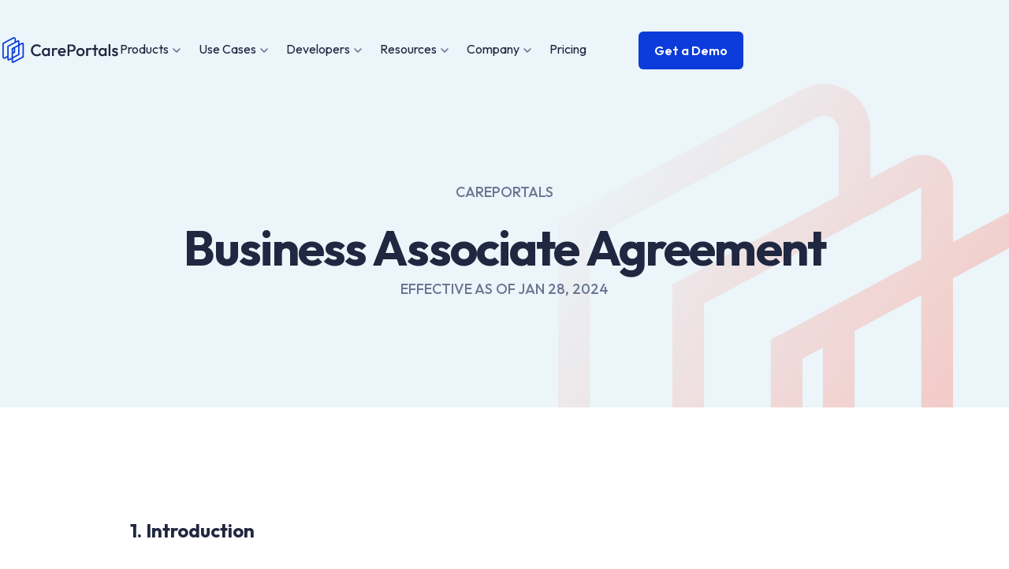

--- FILE ---
content_type: text/html
request_url: https://www.portals.care/business-associate-agreement
body_size: 26556
content:
<!DOCTYPE html><!-- Last Published: Wed Jan 14 2026 20:39:53 GMT+0000 (Coordinated Universal Time) --><html data-wf-domain="www.portals.care" data-wf-page="65b7b50a05b59dedc881618e" data-wf-site="630cf5c3fde88d3fa5008ecc" lang="en"><head><meta charset="utf-8"/><title>CarePortals - Business Associate Agreement</title><meta content="Read CarePortals&#x27; BAA to understand our respective rights and responsibilities with respect to the privacy and security of certain health information." name="description"/><meta content="CarePortals - Business Associate Agreement" property="og:title"/><meta content="Read CarePortals&#x27; BAA to understand our respective rights and responsibilities with respect to the privacy and security of certain health information." property="og:description"/><meta content="CarePortals - Business Associate Agreement" property="twitter:title"/><meta content="Read CarePortals&#x27; BAA to understand our respective rights and responsibilities with respect to the privacy and security of certain health information." property="twitter:description"/><meta property="og:type" content="website"/><meta content="summary_large_image" name="twitter:card"/><meta content="width=device-width, initial-scale=1" name="viewport"/><link href="https://cdn.prod.website-files.com/630cf5c3fde88d3fa5008ecc/css/careportals.webflow.shared.e8b79d987.min.css" rel="stylesheet" type="text/css" integrity="sha384-6LedmHZ0aukft2cTzIKNOAaq61rxwiHZ5l7jmnb6CIl3UafpGc+/xbN/R+JT5n4n" crossorigin="anonymous"/><link href="https://fonts.googleapis.com" rel="preconnect"/><link href="https://fonts.gstatic.com" rel="preconnect" crossorigin="anonymous"/><script src="https://ajax.googleapis.com/ajax/libs/webfont/1.6.26/webfont.js" type="text/javascript"></script><script type="text/javascript">WebFont.load({  google: {    families: ["Merriweather:300,300italic,400,400italic,700,700italic,900,900italic","Lato:100,100italic,300,300italic,400,400italic,700,700italic,900,900italic","Outfit:100,200,300,regular,500,600,700,800,900"]  }});</script><script type="text/javascript">!function(o,c){var n=c.documentElement,t=" w-mod-";n.className+=t+"js",("ontouchstart"in o||o.DocumentTouch&&c instanceof DocumentTouch)&&(n.className+=t+"touch")}(window,document);</script><link href="https://cdn.prod.website-files.com/630cf5c3fde88d3fa5008ecc/6329701f6c50277fe71aa3ac_Original.png" rel="shortcut icon" type="image/x-icon"/><link href="https://cdn.prod.website-files.com/630cf5c3fde88d3fa5008ecc/6329704e9255d36df862e4c3_Original.png" rel="apple-touch-icon"/><link href="https://portals.care/business-associate-agreement" rel="canonical"/><script async="" src="https://www.googletagmanager.com/gtag/js?id=UA-243855790-1"></script><script type="text/javascript">window.dataLayer = window.dataLayer || [];function gtag(){dataLayer.push(arguments);}gtag('js', new Date());gtag('config', 'UA-243855790-1', {'anonymize_ip': false});</script><script src="https://www.google.com/recaptcha/api.js" type="text/javascript"></script><!-- Clearbit --> 
<script src="https://tag.clearbitscripts.com/v1/pk_310cf94f9eb2b9889d4b9b14e0686812/tags.js" referrerpolicy="strict-origin-when-cross-origin"></script>

<!-- Google Tag Manager -->
<script>(function(w,d,s,l,i){w[l]=w[l]||[];w[l].push({'gtm.start':
new Date().getTime(),event:'gtm.js'});var f=d.getElementsByTagName(s)[0],
j=d.createElement(s),dl=l!='dataLayer'?'&l='+l:'';j.async=true;j.src=
'https://www.googletagmanager.com/gtm.js?id='+i+dl;f.parentNode.insertBefore(j,f);
})(window,document,'script','dataLayer','GTM-K9Z83WK');</script>
<!-- End Google Tag Manager -->

<!-- PLACE COOKIES HERE -->
<script async src="https://cdn.jsdelivr.net/npm/@finsweet/cookie-consent@1/fs-cc.js"></script>

<style>
  .cookiesection.wf-section {
    display: none !important;
}
  
  body { -webkit-font-smoothing: antialiased; -moz-osx-font-smoothing: grayscale; -o-font-smoothing: antialiased; } .marketingpage .keycharsec.secgradient1:after{bottom: 0px;} .cookiesection{box-shadow: 8.87721px -4px 17.7544px rgba(0, 0, 0, 0.03);} body .header{background-color:transparent!Important;} .sectionsubheading.h5{font-size:18px;line-height:112%;font-weight:500;}.header nav .w-icon-arrow-down:before, .header nav .w-icon-dropdown-toggle:before {color: #6A7591;}.aboutkeycharsec:before, .active-role:before{background-image:url("https://cdn.prod.website-files.com/630cf5c3fde88d3fa5008ecc/63263d57392888dd75d63a45_1.svg");content: '';background-repeat: no-repeat;position: absolute;top: -150px;left: 0px;z-index: -1;width: 216px;height: 440px;}.active-role:before{top:480px;}body.fordevelopers .ourclientnewsec, body.fordevelopers .acceleratesec.rightpattern {position:relative;}body.fordevelopers .ourclientnewsec:before, /*.fordevdiv.pricingpage:before */{background-image:url("https://cdn.prod.website-files.com/630cf5c3fde88d3fa5008ecc/63263d57392888dd75d63a45_1.svg");content:'';background-repeat:no-repeat;position:absolute;bottom:-330px;left:0px;z-index:0;width: 216px;height: 440px;} .fordevdiv.pricingpage:before{ bottom: -529px;}body.fordevelopers .acceleratesec.rightpattern:before {content: '';position: absolute;background-image: url(https://cdn.prod.website-files.com/630cf5c3fde88d3fa5008ecc/63263d5779ba58edaa90f66e_2.svg);width: 260px;height: 466px;right: 0;top: 70px;z-index: -1;}.fordevgetapisection.getapiaccess{background: linear-gradient(180deg, rgba(247, 241, 237, 0.56) 35.94%, rgba(247, 241, 237, 0) 100%);}.getapiheaderform{box-shadow: 12px 12px 12px rgba(210, 186, 169, 0.12);}body.fordevelopers{position:relative;}body.getapiaccesspage:before{content: '';position: absolute;background-image: url(https://cdn.prod.website-files.com/630cf5c3fde88d3fa5008ecc/6325fb13acd3d8af9960e62b_Group%20626079.svg);width: 361px;height: 587px;left: 0;top: 0;z-index: 7;}body.getapiaccesspage .getapiaccesssec:after{content: '';position: absolute;background-image: url("https://cdn.prod.website-files.com/630cf5c3fde88d3fa5008ecc/6325fb0fcd9a552f051af4e8_Group%204380.svg");right: 0;bottom: 0;mix-blend-mode: normal;width: 586px;height: 621px;z-index:0px;}body.fordevelopers .fordeveloperpage:before{content: '';position: absolute;background-image: url(https://cdn.prod.website-files.com/630cf5c3fde88d3fa5008ecc/6325dfb38894df00d4c61865_Union.svg);width: 361px;height: 587px;left: 0;top: 0;mix-blend-mode: normal;opacity: 0.42;z-index: 7;}body.fordevelopers .fordeveloperpage .fordevdiv:after{content: '';position: absolute;background-image: url("https://cdn.prod.website-files.com/630cf5c3fde88d3fa5008ecc/6325dfaf79ba5853098b0a06_Union%20(1).svg");right: 0;bottom: 0;mix-blend-mode: normal;opacity: 0.42;width: 517px;height: 487px;}.logoouterdiv:hover{box-shadow: 5.68px 11.367px 14.0859px rgba(47, 55, 69, 0.1);}.js-accordion-body {display: none;}.accordion__item {display: none }h1{font-family: 'Outfit';font-weight: 500;font-size: 62px;line-height: 110%;letter-spacing: -0.03em;}h2{font-family: 'Outfit';font-weight: 500;font-size: 48px;line-height: 112%;letter-spacing: -0.02em;}h3{font-family: 'Outfit';font-weight: 500;font-size: 36px;line-height: 140%;}h4{font-family: 'Outfit';font-weight: 500;font-size: 24px;line-height: 140%;}h5{font-family: 'Outfit';font-style: normal;font-weight: 500;font-size: 20px;line-height: 140%;}h6{font-family: 'Outfit';font-style: normal;font-weight: 500;font-size: 18px;line-height: 112%;text-transform: uppercase;}.dropdowntoggle.w-dropdown-toggle.w--open:after {content: '';border-bottom: 3px solid #D7DDEA;position: absolute;bottom: -26px;z-index: 9999;width: 80%;}.dropdownlist.w-dropdown-list.w--open:before {content: '';border-top: 1px solid #b7bfd1;position: absolute;top: 112px;z-index: 9999;width: 100%;}.productaccordion.active, .accordioncontentarea.w-dropdown-list.w--open, .accordion-toggle.w-dropdown-toggle.w--open{position:relative;}.accordion-toggle.w-dropdown-toggle.w--open:before{border-radius:8px 8px 0 0;}.accordioncontentarea.w-dropdown-list.w--open:before{border-radius:0 0 8px 8px ;}.productaccordion.active:before, .accordion-toggle.w-dropdown-toggle.w--open:before, .accordioncontentarea.w-dropdown-list.w--open:before{content: '';position: absolute;width: 6px;height: 100%;top: 0;left: 0;background: #FF8573;opacity: 0.72;}.productaccordion.active{overflow: visible;}.productaccordion.active:before{border-radius:8px;}.orangecheckboxlist li:before{content:'';position:absolute;background-image:url('https://cdn.prod.website-files.com/630cf5c3fde88d3fa5008ecc/630e5c5dac490c6548a5b885_Group%20626017.svg');width: 24px;height: 24px;left: 0;}.secgradient1{background: linear-gradient(180deg, rgba(247, 241, 237, 0.64) 58.33%, rgba(247, 241, 237, 0) 100%);}.keycharsec.secgradient1:after{background-image:url("https://cdn.prod.website-files.com/630cf5c3fde88d3fa5008ecc/6310de4f80174ff35c3014fe_pattern.svg");content:'';background-repeat:no-repeat;position:absolute;bottom:234px;right:0px;z-index: -1;width: 260px;height: 466px;}.solutionssection:before{background-image:url("https://cdn.prod.website-files.com/630cf5c3fde88d3fa5008ecc/6310e022fd8ae54bd0e4f2a1_pattern-1.svg");content:'';background-repeat:no-repeat;position:absolute;top:100px;left:0px;z-index: 99;width: 216px;height: 440px;}.solutionspage.ecommercepage .solutionherosec{position:relative;}.solutionspage.ecommercepage .solutionherosec:after{display:none;}.solutionspage.ecommercepage .solutionherosec:before{background-image:url("https://cdn.prod.website-files.com/630cf5c3fde88d3fa5008ecc/6324064159df1085b0499019_Vector%20(5).svg");content:'';background-repeat:no-repeat;position:absolute;top:0px;left:0px;z-index:1;width: 409px;height: 1255px;}.accordionborderline{position:relative;}.accordionborderline:before{background: #F7F1ED;border-radius: 8px;content:'';height: 100%;width: 6px;position:absolute;top:0;}.accordionborderline:before{left:43.5%;}.sideimages:before, .whatwecandosec:before{background-image:url("https://cdn.prod.website-files.com/630cf5c3fde88d3fa5008ecc/6310e022fd8ae54bd0e4f2a1_pattern-1.svg");content:'';background-repeat:no-repeat;position:absolute;top: 100px;left:0px;z-index: 0;background-size: contain;width: 216px;height: 440px;}.whatwecandosec:after, .solutionherosec:after{background-image:url("https://cdn.prod.website-files.com/630cf5c3fde88d3fa5008ecc/6310de4f80174ff35c3014fe_pattern.svg");content:'';background-repeat:no-repeat;position:absolute;bottom:154px;right:0px;background-size: contain;z-index: -1;width: 260px;height: 466px;}.productsection2:after{background-image:url("https://cdn.prod.website-files.com/630cf5c3fde88d3fa5008ecc/6310de4f80174ff35c3014fe_pattern.svg");content:'';background-repeat:no-repeat;background-size: contain;position:absolute;bottom:-130px!Important;right:0px;z-index: 0;width: 260px;height: 466px;}.gradientbg {background: linear-gradient(0deg, rgba(247, 241, 237, 0.64) 58.33%, rgba(247, 241, 237, 0) 100%);}.whatwecandosec:before{top:150px;}.whatwecandosec:after{bottom:-310px;}.solutionherosec:after{bottom:-147px;z-index:0;width: 452px;height: 809px;background-image:url('https://cdn.prod.website-files.com/630cf5c3fde88d3fa5008ecc/6318622c5425ad5092b5ed87_solutionPattern.svg');}.solutionspage .topproducts-featuressec {background: linear-gradient(180deg, rgba(247, 241, 237, 0.64) 58.33%, rgba(247, 241, 237, 0) 100%);}.workflowpage .herosec .herorow .productpagesherocol1{position:relative;}.workflowpage .herosec .herorow .productpagesherocol1:before {background-image:url("https://cdn.prod.website-files.com/630cf5c3fde88d3fa5008ecc/631b21d9c3981acc06fe2dee_WF1.svg");content:'';background-repeat:no-repeat;position:absolute;top: -45px;right: 20px;z-index: 0;background-size: contain;width: 106px;height: 106px;}.workflowpage .herosec .herorow .productpagesherocol1:after {background-image:url("https://cdn.prod.website-files.com/630cf5c3fde88d3fa5008ecc/631b24c297042d34b2bfaed5_WF4.svg");content:'';background-repeat:no-repeat;position:absolute;bottom: 0;right: 15px;z-index: 0;background-size: contain;width: 89px;height: 89px;}.workflowpage .herosec .herorow:before {background-image:url("https://cdn.prod.website-files.com/630cf5c3fde88d3fa5008ecc/631b2828fc73fb13b5a85ac4_Group%20626007%20(4).png");content:'';background-repeat:no-repeat;position:absolute;bottom: 225px;right: 65px;z-index: 0;background-size: contain;width: 134px;height: 144px;;}.workflowpage .herosec .herorow:after {background-image:url("https://cdn.prod.website-files.com/630cf5c3fde88d3fa5008ecc/631b21da7d04e6bbb32c7177_WF2.svg");content:'';background-repeat:no-repeat;position:absolute;bottom: 64px;left: 500px;z-index: 0;background-size: contain;width: 172px;height: 142px;}.aboutuspage .ourclientrow{border-top-width:0px ;}.solutionspage .keychaediv, .aboutuspage .keychaediv {background: #F7F1ED;border-radius: 16px;padding:88px 71px;}.herosec.blogpage, .inpersonclinic .herosec.solutionherosec{position:relative;}.herosec.blogpage:after, .herosec.pricing:after{background-image:url("https://cdn.prod.website-files.com/630cf5c3fde88d3fa5008ecc/631b95fe452c115e2903b4af_Group%204380.svg");content:'';background-repeat:no-repeat;position:absolute;bottom:0px;right:0px;z-index: 0;width: 572px;height: 515px;}.pricingpagesec:before{content:'';position:absolute;background-image:url('https://cdn.prod.website-files.com/630cf5c3fde88d3fa5008ecc/631f6f80d6f879aa17a74a53_support_pattern1.svg');width: 216px;height: 440px;left: 0;z-index:0;background-size: cover;top:0px;}.singleblogherosec, .pricingpagesec{position:relative;}.singleblogherosec:after{content:'';position:absolute;background-image:url('https://cdn.prod.website-files.com/630cf5c3fde88d3fa5008ecc/631f044a53eb68e8e7e348e8_blogpattern.png');width: 280px;height: 770px;opacity: 0.72;left: 0;z-index:0;background-size: cover;bottom:0px;}.singleblogherosec .container{z-index: 1;position: relative;}.herosec.supportpage{position: relative;}.herosec.supportpage:after, .herosec.contactpage:after{background-image:url("https://cdn.prod.website-files.com/630cf5c3fde88d3fa5008ecc/631f6f80e12f576c4624c4f1_support_pattern_2.svg");content:'';background-repeat:no-repeat;position:absolute;bottom:-106px;right:0px;width:280px;height: 605px;z-index:0;background-size:cover;}body.inpersonclinic .solutionherosec:after{background-image:url("https://cdn.prod.website-files.com/630cf5c3fde88d3fa5008ecc/6323542ba50bee2c7198a745_Group%204380.svg");content:'';background-repeat:no-repeat;position:absolute;top:55px;right:0px;z-index: 5;width: 628px;height: 945px;bottom: -100px;}body .solutionherosec.pharmaciespage:after{display:none;}body .solutionherosec.pharmaciespage .imgparerntbg:after {background-image: url(https://cdn.prod.website-files.com/630cf5c3fde88d3fa5008ecc/632458c70c3f22e6e80231bd_Group%204380.svg);top: auto;width: 876px;height: 1054.3px;bottom: -402px;content: '';left: 123px;position: absolute;z-index: 0;background-repeat: no-repeat;background-size: contain;}body.pharmaciespage .whatwecandosec:after {bottom: 565px;}.herosec.contactpage:after{z-index:0;}body.telehealth .productsection2:after{bottom:-306px !important;}.herosec.tearmsservices:after{height:411px;}.testimonialslide .w-layout-grid > div{position:relative;}.keycharsec.secgradient1{z-index:0;}.herosec.pricing.fordeveloperpage:after{display:none;} .marketingpage .faqsec {background: linear-gradient(180deg, rgba(247, 241, 237, 0.64) 0%, rgba(247, 241, 237, 0) 80.73%);} .marketingpage .ourclientrow{ border:0px!important; } .keycharsec.secgradient1.comparesionpage:after{bottom: -85px;} .priceCol{box-shadow: 0px 12px 16px -4px rgba(16, 24, 40, 0.08), 0px 4px 6px -2px rgba(16, 24, 40, 0.03);} @media screen and (max-width:1380px) and (min-width:768px){.tabs-menu{width:448px;}}@media screen and (max-width:1258px){ .dropdownlist.w--open{ height:541px;} }@media screen and (min-width:768px){.blog-posts-list .blogcollectionlistitem:nth-child(even){padding-left:22px;}.blog-posts-list .blogcollectionlistitem:nth-child(odd){padding-right:22px;}}@media screen and (max-width:1024px) and (min-width:768px){.container.headerdropcontainer.headercontainer { padding-right: 24px; padding-left: 24px;}.menucol1.w-col-4 {  width: 29.333333%;}} @media screen and (max-width: 1024px){.workflowpage .herosec .herorow .productpagesherocol1:before {top: -158px;right: auto;width: 87px;height: 88px;left: 19px;}.workflowpage .herosec .herorow:after {bottom: auto;left: auto;width: 140px;height: 116px;right: 0;top: 45px;}.workflowpage .herosec .herorow .productpagesherocol1:after {bottom: -121px;right: auto;width: 89px;height: 89px;left:13px;}.workflowpage .herosec .herorow:before {bottom: 84px;right: 0;width: 134px;height: 144px;}}@media screen and (max-width:992px){.dropdowntoggle.w--nav-dropdown-toggle-open.w--open img{transform: rotate(180deg);}header nav .w-icon-dropdown-toggle{margin-right:0px!Important;}.w-nav-overlay [data-nav-menu-open] {overflow: scroll !important;height: -webkit-fill-available;}.dropdownlist.w-dropdown-list.w--open:before, .dropdowntoggle.w-dropdown-toggle.w--open:after {display:none;}.dropdownlist.w--open{background-image:none;height:auto;}.w-dropdown-list.w--open{position:relative;}.dropdownlist.w--open .menucol2:after{content:'';position:absolute;z-index: -1;right: -24px;width: 368px;height: 378px;top: -30%;background-image: url(https://cdn.prod.website-files.com/630cf5c3fde88d3fa5008ecc/63199405ac0972816d9f3500_dropdown%20menu%20pattern.svg);}}@media screen and (max-width:990px){header nav .icon-2.hidemobile {display: none;}header nav .icon-2.hidedesktop {display: inline;}}@media screen and (max-width:767px){.marketingpage .keycharsec.secgradient1:after{bottom: -170px;}body.marketingpage .solutionssection:before {top: 59px!important;z-index: 0;}body.getapiaccesspage .getapiaccesssec:after{display:none;}body.fordevelopers .acceleratesec.rightpattern:before{top:-240px;width: 170px;height: 304px;background-size: cover;}.herosec.contactpage:after {z-index: 0;}body header nav .w-icon-dropdown-toggle{margin-right:0px!Important;}body.telehealth .productsection2:after{bottom:-245px !important;}body.fordevelopers:before{display:none;}body.fordevelopers .fordeveloperpage:after {display:none;}body.fordevelopers .fordeveloperpage:before{width: 375px;height: 648px;background-repeat:no-repeat;}body.fordevelopers .fordeveloperpage .fordevdiv:after{display:none!important;}.pharmacieslastimagevector:before{content: '';position: absolute;background-image: url(https://cdn.prod.website-files.com/630cf5c3fde88d3fa5008ecc/6324638df835891ae0c0ae1c_Vector%2079.svg);top: 18px;width: 280px;height: 317px;background-repeat: no-repeat;bottom: auto;right: 0;}.solutionspage.ecommercepage .solutionherosec:before{background-image:url("https://cdn.prod.website-files.com/630cf5c3fde88d3fa5008ecc/63240875bbcc3b73f215cc4b_Vector.svg");top: auto;width: 284px;height: 486px;bottom: -175px;}.herosec.aboutuspage:after, body.inpersonclinic .solutionherosec:after{width:375px;z-index: -1;top:auto;background-image:url("https://cdn.prod.website-files.com/630cf5c3fde88d3fa5008ecc/63237455205b8411152ecc43_inpersonmobilepattern.svg");height: 724px;bottom: 0px;}body .solutionherosec.pharmaciespage .imgparerntbg:after {background-image:url("https://cdn.prod.website-files.com/630cf5c3fde88d3fa5008ecc/63244c77e4e3ad9a9241419e_Pharmacies-mobilepattern.svg");top: auto;width: 375px;height: 724px;bottom: -76px;right: -22px;left: auto;}.herosec.contactpage:after{width:221px;height: 563px;}.herosec.careerspage.contactpage:after{bottom: -125px;}.pricingpagesec:before{background-image:url("https://cdn.prod.website-files.com/630cf5c3fde88d3fa5008ecc/6310de4f80174ff35c3014fe_pattern.svg");width: 170px;height: 304px;left: auto;right:0;top:-220px;z-index: -1;}.fontweight400 {font-weight: 400!important;}h1{font-size: 40px;line-height: 110%;}h2{font-size: 32px;line-height: 112%;}h3{font-size: 24px;line-height: 140%;}h4{font-size: 20px;line-height: 140%;}h5{font-size: 18px;line-height: 140%;}h6{font-size: 16px;line-height: 112%;}.singleblogherosec:after{background-image:url("https://cdn.prod.website-files.com/630cf5c3fde88d3fa5008ecc/631f058d7db28efcc0280ddf_blogpatternMobile.svg");width: 221px;bottom:-144px;height: 563px;}.herosec.blogpage:after{background-image:url("https://cdn.prod.website-files.com/630cf5c3fde88d3fa5008ecc/631ba81bbcd59c658d003f4d_Group%204380.svg");width: 375px;height: 411px;}.whatwecandosec:before{top:320px;width: 204px;height: 340px;}.solutionherosec:after {width: 358px;height: 640px;bottom: -220px;}.solutionssection:before{top: 250px;z-index: 0;}.productsection2:after{width: 170px;height: 304px;bottom: -100px;}.whatwecandosec:after{width: 173px;height: 458px;}.solutionspage .keychaediv, .aboutuspage .keychaediv{padding: 64px 24px;}body.pharmaciespage .whatwecandosec:after {bottom: -250px !important;}.bordersec .container.bordertop{padding-bottom:0px!important;}.active-role:before {top: 193px;}body.inpersonclinic .solutionherosec:after, .herosec.tearmsservices:after{z-index:0;}.marginlr-24 {margin-right: -24px!important;margin-left: -24px!important;}}body.integration_getaccessbtn .integrationlearnmorebtn, body:not(.integration_getaccessbtn) .getaccessbtn, body.aboutuspage .gloablheadingshow, body:not(.aboutuspage) .aboutheadingshow{display:none!important;}body:not(.integration_getaccessbtn) .integrationlearnmorebtn, body.integration_getaccessbtn .getaccessbtn{display:inline-block;}body:not(.aboutuspage) .gloablheadingshow, body.aboutuspage .aboutheadingshow{display:block;}.herosec.contactpage.careerspage:after{z-index:0!important;}@media screen and (max-width:500px){body .solutionherosec.pharmaciespage .imgparerntbg:after{right:0px;}}@media screen and (max-width: 400px){.brand {width: 55.1%!Important;}} 
.navlink.w-nav-link.w--current{    color: #202740;}
 
  
  .body.newhomepattern .new-home-hero-sec:after   
  {
    background-image: url(https://cdn.prod.website-files.com/630cf5c3fde88d3fa5008ecc/63e511dc9e91681e9e6736cd_Frame%20626393.svg);
    content: '';
    background-repeat: no-repeat;
    position: absolute;
    top: 0;
    right: 0px;
    z-index: 0;
    width: 1440px;
    height: 740px;
    bottom: 0;
  
}
  @media screen and (max-width:600px){
  .body.newhomepattern .new-home-hero-sec:after {
    background-image: url(https://cdn.prod.website-files.com/630cf5c3fde88d3fa5008ecc/63e5e96ff053ee07d9c379bf_Frame%20626394.png);
    content: '';
  left: 0px;
    right: auto;
    top: auto;
    z-index: 0;
    width: 100%;
    height: 596px;
    bottom: 0;
    background-size: cover;
}
  }
  @media screen and (max-width:1440px){
    .new-home-hero-container{
    max-width: 100%!important; overflow:hidden;}
  }
  @media screen and (min-width:1441px){
    .new-home-hero-container{
    max-width: 1440px!important;overflow:visible;}
  }
  @media screen and (min-width:1500px){ .herorow.new-home-hero .w-col-2{ width:27%!important;}}

</style><style>
.contentlist, .contentlist li.p3.careportals-black---color {
    list-style: lower-alpha;
}
</style>
</head><body><div class="header stickyheader"><div class="navbgcolor"></div><div class="container headercontainer w-container"><div data-animation="default" data-collapse="medium" data-duration="400" data-easing="ease" data-easing2="ease" role="banner" class="navbar w-nav"><div class="header-nav-container headercontainer w-container"><a href="/" class="brand w-nav-brand"><img src="https://cdn.prod.website-files.com/630cf5c3fde88d3fa5008ecc/630e96898e074e9095b4d8e1_CarePortals-Logo.svg" loading="lazy" width="Auto" alt="" class="image-5"/></a><nav role="navigation" class="nav-menu w-nav-menu"><div class="mobilelogobar"><a href="/old-home" class="brand mobile w-nav-brand"><img src="https://cdn.prod.website-files.com/630cf5c3fde88d3fa5008ecc/630e96898e074e9095b4d8e1_CarePortals-Logo.svg" loading="lazy" width="130" alt="" class="image-4"/></a><a data-w-id="90dc07de-96af-9497-3b07-9bea23426cf5" href="#" class="primarysmallcta w-button">Get a Demo</a><div class="menu-button closemenu w-nav-button"><img src="https://cdn.prod.website-files.com/630cf5c3fde88d3fa5008ecc/6331562f199d5ece4aeee911_cross.svg" loading="lazy" width="32" height="32" alt="" class="icon close"/></div></div><div class="div-block-6"><div data-hover="false" data-delay="0" class="menudropdown w-dropdown"><div class="dropdowntoggle first w-clearfix w-dropdown-toggle"><div class="navlink h7">Products</div><img src="https://cdn.prod.website-files.com/630cf5c3fde88d3fa5008ecc/632c25a3d7b61c0f8bb5d6b0_down.svg" loading="lazy" alt="" class="mobilemenuarrow icon-2 hidemobile iconfirst"/><img src="https://cdn.prod.website-files.com/630cf5c3fde88d3fa5008ecc/632ab50b775a879a60c51f92_arrow%20down.svg" loading="lazy" alt="" class="mobilemenuarrow icon-2 hidedesktop"/></div><nav class="dropdownlist w-dropdown-list"><img src="https://cdn.prod.website-files.com/630cf5c3fde88d3fa5008ecc/651f9b4ae58bbd0d7cb5a557_Frame%20626510%20(4).png" loading="lazy" width="401" sizes="100vw" alt="" srcset="https://cdn.prod.website-files.com/630cf5c3fde88d3fa5008ecc/651f9b4ae58bbd0d7cb5a557_Frame%20626510%20(4)-p-500.png 500w, https://cdn.prod.website-files.com/630cf5c3fde88d3fa5008ecc/651f9b4ae58bbd0d7cb5a557_Frame%20626510%20(4)-p-800.png 800w, https://cdn.prod.website-files.com/630cf5c3fde88d3fa5008ecc/651f9b4ae58bbd0d7cb5a557_Frame%20626510%20(4).png 802w" class="usercasesmenuimg products"/><div class="container headerdropcontainer headercontainer"><div class="w-row"><div class="menucol1 w-col w-col-4 w-col-medium-4 w-col-small-small-stack"><h1 class="h4 careportals-black---color menuheadinghidemobile">Platform</h1><p class="p4 careportals-grey---color menupara">The all-in-one healthcare platform that enables healthcare providers to deliver an integrated end-to-end patient experience.</p><a href="/about-us" class="secondarycta w-button">Learn More</a></div><div class="menucol2 platform w-col w-col-8 w-col-medium-8 w-col-small-small-stack"><div class="w-layout-grid platformgridouter"><div id="w-node-baed1815-9255-97f0-4388-055f96cee948-9d2c2fe7"><div class="w-layout-grid platforminnergrid hint-of-red---bgcolor"><img width="24" height="24" src="https://cdn.prod.website-files.com/630cf5c3fde88d3fa5008ecc/630fbc3d9402f030e1abf039_product%201.svg" loading="lazy" alt="" id="w-node-_710d0463-5056-320a-03f9-7986dac49a62-9d2c2fe7" class="menugridimage"/><a href="/online-booking" class="lineunderlinenone w-inline-block"><div id="w-node-_7509cf21-7b69-4b4c-0777-73ccbec4b315-9d2c2fe7"><div class="menugridheading h7 careportals-black---color">Online Booking</div><p class="para12-16 careportals-grey---color menugridpara">Start scheduling more patients today!</p></div></a></div></div><div id="w-node-c5dee908-c6a4-6da7-384b-9416e273bd8d-9d2c2fe7"><div class="w-layout-grid platforminnergrid hint-of-red---bgcolor"><img width="24" height="24" src="https://cdn.prod.website-files.com/630cf5c3fde88d3fa5008ecc/630fbc3d462d93d44bcb239e_product%202.svg" loading="lazy" alt="" id="w-node-c5dee908-c6a4-6da7-384b-9416e273bd8f-9d2c2fe7" class="menugridimage"/><a id="w-node-cbda16a9-7001-b19e-82bf-660018324193-9d2c2fe7" href="/telehealth" class="lineunderlinenone w-inline-block"><div id="w-node-c5dee908-c6a4-6da7-384b-9416e273bd90-9d2c2fe7"><div class="menugridheading h7 careportals-black---color">Telehealth</div><p class="para12-16 careportals-grey---color menugridpara morerightpadding">Conduct quality virtual visits</p></div></a></div></div><div id="w-node-c92b4374-52cb-83f5-ad47-6b083660045c-9d2c2fe7"><div class="w-layout-grid platforminnergrid hint-of-red---bgcolor"><img width="24" height="24" src="https://cdn.prod.website-files.com/630cf5c3fde88d3fa5008ecc/632946e98ab301113114385f_workflow.svg" loading="lazy" alt="" id="w-node-c92b4374-52cb-83f5-ad47-6b083660045e-9d2c2fe7" class="menugridimage"/><a id="w-node-_9317c3ba-5dc4-d564-21c9-e7cf090bf130-9d2c2fe7" href="/workflow-automation" class="linkunerlinenone w-inline-block"><div id="w-node-c92b4374-52cb-83f5-ad47-6b083660045f-9d2c2fe7"><div class="menugridheading h7 careportals-black---color">Workflow Automation</div><p class="para12-16 careportals-grey---color menugridpara">Automate your workflows and maximize staff efficiency</p></div></a></div></div><div id="w-node-_938e3d17-a4bb-d3ab-f6bb-4cd02ac0ef6a-9d2c2fe7"><div class="w-layout-grid platforminnergrid alicebluebgcolor"><img width="24" height="24" src="https://cdn.prod.website-files.com/630cf5c3fde88d3fa5008ecc/630fbc3d3432771f63c34875_product%204.svg" loading="lazy" alt="" id="w-node-_938e3d17-a4bb-d3ab-f6bb-4cd02ac0ef6c-9d2c2fe7" class="menugridimage"/><a id="w-node-_280162d0-87e2-3b46-b983-4803a16b477a-9d2c2fe7" href="/instant-care" class="lineunderlinenone w-inline-block"><div id="w-node-_938e3d17-a4bb-d3ab-f6bb-4cd02ac0ef6d-9d2c2fe7"><div class="menugridheading h7 careportals-black---color">Instant Care</div><p class="para12-16 careportals-grey---color menugridpara">Deliver instant, live care services easily<br/></p></div></a></div></div><div id="w-node-_220142c3-cdfb-e8f4-0c3d-40907f8d152e-9d2c2fe7"><div class="w-layout-grid platforminnergrid alicebluebgcolor"><img width="24" height="24" src="https://cdn.prod.website-files.com/630cf5c3fde88d3fa5008ecc/6329471d889a1493945d7129_online-forms.svg" loading="lazy" alt="" id="w-node-_220142c3-cdfb-e8f4-0c3d-40907f8d1530-9d2c2fe7" class="menugridimage"/><a id="w-node-_6eadd978-840a-f565-c967-90b417b29858-9d2c2fe7" href="/online-forms" class="lineunderlinenone w-inline-block"><div id="w-node-_220142c3-cdfb-e8f4-0c3d-40907f8d1531-9d2c2fe7"><div class="menugridheading h7 careportals-black---color">Online Form</div><p class="para12-16 careportals-grey---color menugridpara">Digital registration and intake</p></div></a></div></div><div id="w-node-_70c421c6-865b-27e7-1983-a9df4e6abc0b-9d2c2fe7"><div class="w-layout-grid platforminnergrid alicebluebgcolor"><img width="24" height="24" src="https://cdn.prod.website-files.com/630cf5c3fde88d3fa5008ecc/6329465dbecdfe8c4699425b_bell.svg" loading="lazy" alt="" id="w-node-_70c421c6-865b-27e7-1983-a9df4e6abc0d-9d2c2fe7" class="menugridimage"/><a id="w-node-_82c153c3-3f35-5bc7-2f2e-3adfd949885f-9d2c2fe7" href="/automated-reminders" class="lineunderlinenone w-inline-block"><div id="w-node-_70c421c6-865b-27e7-1983-a9df4e6abc0e-9d2c2fe7"><div class="menugridheading h7 careportals-black---color">Automated Reminders</div><p class="para12-16 careportals-grey---color menugridpara">Automated text &amp; email reminders</p></div></a></div></div><div id="w-node-_2429ae8f-f142-b3f8-46e5-bc98ecd2b07b-9d2c2fe7"><div class="w-layout-grid platforminnergrid oysterbaybgcolor"><img width="24" height="24" src="https://cdn.prod.website-files.com/630cf5c3fde88d3fa5008ecc/6329b93d2067b712b00963dd_online%20payment.svg" loading="lazy" alt="" id="w-node-_2429ae8f-f142-b3f8-46e5-bc98ecd2b07d-9d2c2fe7" class="menugridimage"/><a id="w-node-b7246486-a77e-3ff3-e5f3-83b157a46a23-9d2c2fe7" href="/online-payment" class="lineunderlinenone w-inline-block"><div id="w-node-_2429ae8f-f142-b3f8-46e5-bc98ecd2b07e-9d2c2fe7"><div class="menugridheading h7 careportals-black---color">Online Payment</div><p class="para12-16 careportals-grey---color menugridpara">Patient payments made  easy</p></div></a></div></div><div id="w-node-_64b8f60e-91ab-5732-7951-b34ff7f13c37-9d2c2fe7"><div class="w-layout-grid platforminnergrid oysterbaybgcolor"><img width="24" height="24" src="https://cdn.prod.website-files.com/630cf5c3fde88d3fa5008ecc/630fbc3dc46f2e4ea92c70c0_product%203.svg" loading="lazy" alt="" id="w-node-_64b8f60e-91ab-5732-7951-b34ff7f13c39-9d2c2fe7" class="menugridimage"/><a id="w-node-_9720b6cd-1d99-6b27-44be-465649156ffc-9d2c2fe7" href="/e-commerce" class="lineunderlinenone w-inline-block"><div id="w-node-_64b8f60e-91ab-5732-7951-b34ff7f13c3a-9d2c2fe7"><div class="menugridheading h7 careportals-black---color">E-commerce</div><p class="para12-16 careportals-grey---color menugridpara morerightpadding">Compliant healthcare  e-commerce solutions<br/></p></div></a></div></div><div id="w-node-_394aef32-83fb-c5c6-b75b-6ee7996bbbdd-9d2c2fe7" class="hide"><div class="w-layout-grid platforminnergrid oysterbaybgcolor"><img width="24" height="24" src="https://cdn.prod.website-files.com/630cf5c3fde88d3fa5008ecc/64edc7cfefef45920a5fd2bc_message-text-square-01.svg" loading="lazy" alt="" id="w-node-_394aef32-83fb-c5c6-b75b-6ee7996bbbdf-9d2c2fe7" class="menugridimage"/><a id="w-node-_394aef32-83fb-c5c6-b75b-6ee7996bbbe0-9d2c2fe7" href="/e-commerce" class="lineunderlinenone w-inline-block"><div id="w-node-_394aef32-83fb-c5c6-b75b-6ee7996bbbe1-9d2c2fe7"><div class="menugridheading h7 careportals-black---color">Messaging</div><p class="para12-16 careportals-grey---color menugridpara morerightpadding">Lorem ipsum dolor sit amet consectetur.<br/></p></div></a></div></div><div id="w-node-_1ec8fea7-3c3a-087c-1b97-4ea3d71909d2-9d2c2fe7" class="hide"><div class="w-layout-grid platforminnergrid oldlacebg"><img width="24" height="24" src="https://cdn.prod.website-files.com/630cf5c3fde88d3fa5008ecc/64edc86d8c6b1ac2c1395d00_4.svg" loading="lazy" alt="" id="w-node-_1ec8fea7-3c3a-087c-1b97-4ea3d71909d4-9d2c2fe7" class="menugridimage"/><a id="w-node-_1ec8fea7-3c3a-087c-1b97-4ea3d71909d5-9d2c2fe7" href="/e-commerce" class="lineunderlinenone w-inline-block"><div id="w-node-_1ec8fea7-3c3a-087c-1b97-4ea3d71909d6-9d2c2fe7"><div class="menugridheading h7 careportals-black---color">Client Portal</div><p class="para12-16 careportals-grey---color menugridpara morerightpadding">Massa ut ipsum risus ultrices erisu.<br/></p></div></a></div></div><div id="w-node-_25b6dae5-dea3-d74b-f6d7-2ed39db5d168-9d2c2fe7" class="hide"><div class="w-layout-grid platforminnergrid oldlacebg"><img width="24" height="24" src="https://cdn.prod.website-files.com/630cf5c3fde88d3fa5008ecc/64edc89f6f4f9cb9b4211716_3.svg" loading="lazy" alt="" id="w-node-_25b6dae5-dea3-d74b-f6d7-2ed39db5d16a-9d2c2fe7" class="menugridimage"/><a id="w-node-_25b6dae5-dea3-d74b-f6d7-2ed39db5d16b-9d2c2fe7" href="/e-commerce" class="lineunderlinenone w-inline-block"><div id="w-node-_25b6dae5-dea3-d74b-f6d7-2ed39db5d16c-9d2c2fe7"><div class="menugridheading h7 careportals-black---color">Charting</div><p class="para12-16 careportals-grey---color menugridpara morerightpadding">Lorem ipsum dolor sit amet consectetur.<br/></p></div></a></div></div></div></div></div></div></nav></div><div data-hover="false" data-delay="0" class="menudropdown w-dropdown"><div class="dropdowntoggle w-clearfix w-dropdown-toggle"><div class="navlink h7">Use Cases</div><img src="https://cdn.prod.website-files.com/630cf5c3fde88d3fa5008ecc/632c25a3d7b61c0f8bb5d6b0_down.svg" loading="lazy" alt="" class="mobilemenuarrow icon-2 hidemobile"/><img src="https://cdn.prod.website-files.com/630cf5c3fde88d3fa5008ecc/632ab50b775a879a60c51f92_arrow%20down.svg" loading="lazy" alt="" class="mobilemenuarrow icon-2 hidedesktop"/></div><nav class="dropdownlist usercase w-dropdown-list"><div class="positionrelative"><img src="https://cdn.prod.website-files.com/630cf5c3fde88d3fa5008ecc/64ee35a78275d03e321ebc7e_Frame%20626510%20(1).png" loading="lazy" alt="" class="usercasesmenuimg"/><div class="container headerdropcontainer headercontainer"><div class="w-row"><div class="menucol1 solutiondropmenu w-col w-col-4 w-col-stack"><h1 class="h4 careportals-black---color menuheadinghidemobile">Use Cases</h1><p class="p4 careportals-grey---color menupara">Build, grow, and streamline your virtual clinic with CarePortals, an all-in-one healthcare platform for your success.</p><a href="/virtual-clinics" class="secondarycta displaynone w-button">Learn More</a><a data-w-id="7653c701-e748-057f-cdc3-82b000d22fc1" href="#" class="secondarycta w-button">Get a Demo</a></div><div class="menucol2 solutiondropmenu w-col w-col-8 w-col-stack"><h5 class="h5 careportals-black---color marginb16">CarePortals For</h5><div class="w-layout-grid solutionsgridouter"><div class="gridheight176"><div class="w-layout-grid platforminnergrid hint-of-red---bgcolor solutiondropmenu col1 striched"><div class="div-block-17 strached"><a href="/digital-health-startups" class="lineunderlinenone streched w-inline-block"><div class="menugridinnerdiv usercase paddingr15"><img width="24" height="24" src="https://cdn.prod.website-files.com/630cf5c3fde88d3fa5008ecc/630fba634cd9b0e23b59136b_solutions%201.svg" loading="lazy" alt="" class="menugridimage"/><div id="w-node-e706fb32-c464-579a-7d19-bdca67227b94-9d2c2fe7"><div class="menugridheading h7 careportals-black---color col1 marginb0">Digital Health Startups</div></div></div><div class="imagecenter"><img src="https://cdn.prod.website-files.com/630cf5c3fde88d3fa5008ecc/64f69de95b5aa4b4fbbffcd7_Mask%20group%20(8).png" loading="lazy" width="Auto" height="Auto" alt="" class="solutionmenugridimg digital"/></div></a></div></div></div><div id="w-node-e706fb32-c464-579a-7d19-bdca67227b99-9d2c2fe7" class="gridheight176"><div class="w-layout-grid platforminnergrid solutiondropgrid alicebluebgcolor col2"><div class="div-block-17"><a href="/in-person-clinics" class="lineunderlinenone w-inline-block"><div id="w-node-_01b8d54d-d925-6c88-6a47-5acfe2cbf6ff-9d2c2fe7" class="menugridinnerdiv usercase"><img width="24" height="24" src="https://cdn.prod.website-files.com/630cf5c3fde88d3fa5008ecc/630fba63f520d8e7a8c43a3b_solutions%202.svg" loading="lazy" alt="" id="w-node-e706fb32-c464-579a-7d19-bdca67227b9b-9d2c2fe7" class="menugridimage"/><div id="w-node-e706fb32-c464-579a-7d19-bdca67227b9d-9d2c2fe7"><div class="menugridheading h7 careportals-black---color col2">Clinicians</div></div></div><div class="imagecenter"><img src="https://cdn.prod.website-files.com/630cf5c3fde88d3fa5008ecc/64f6a09370c621aeff7b71aa_Mask%20group%20(9).png" loading="lazy" width="Auto" height="125" alt="" class="solutionmenugridimg _2ndcol"/></div></a></div></div></div><div id="w-node-e706fb32-c464-579a-7d19-bdca67227ba2-9d2c2fe7" class="gridheight176 h5 careportals-black---color"><div class="w-layout-grid platforminnergrid solutiondropgrid oysterbaybgcolor ecomm"><div class="div-block-17"><a href="/" class="lineunderlinenone w-inline-block"><div class="menugridinnerdiv usercase"><img width="24" height="24" src="https://cdn.prod.website-files.com/630cf5c3fde88d3fa5008ecc/630fba623432770f37c3372f_solutions%203.svg" loading="lazy" alt="" class="menugridimage usercase"/><div id="w-node-e706fb32-c464-579a-7d19-bdca67227ba5-9d2c2fe7"><div class="menugridheading h7 careportals-black---color col3">E-commerce for Healthcare</div></div></div><div class="imagecenter"><img src="https://cdn.prod.website-files.com/630cf5c3fde88d3fa5008ecc/64ee033a96e4624b6efbd83e_Mask%20group%20(5).png" loading="lazy" alt="" height="125" class="solutionmenugridimg ecomsecimg"/></div></a></div></div></div><div id="w-node-e706fb32-c464-579a-7d19-bdca67227baa-9d2c2fe7" class="gridheight176"><div class="w-layout-grid platforminnergrid solutiondropgrid oldlacebg pharmacies"><div class="div-block-17"><a id="w-node-e706fb32-c464-579a-7d19-bdca67227bad-9d2c2fe7" href="/pharmacies" class="lineunderlinenone w-inline-block"><div class="menugridinnerdiv usercase"><img width="24" height="24" src="https://cdn.prod.website-files.com/630cf5c3fde88d3fa5008ecc/630fba63e5eac6973047c559_solutions%204.svg" loading="lazy" alt="" id="w-node-e706fb32-c464-579a-7d19-bdca67227bac-9d2c2fe7" class="menugridimage"/><div id="w-node-e706fb32-c464-579a-7d19-bdca67227bae-9d2c2fe7"><div class="menugridheading h7 careportals-black---color col4">Pharmacies</div></div></div><div class="imagecenter"><img src="https://cdn.prod.website-files.com/630cf5c3fde88d3fa5008ecc/64edfb635aa27c6e4cce12de_senior-woman-looking-laughing-her-digital-tablet-sofa%20(3).png" loading="lazy" width="Auto" height="135" alt="" class="solutionmenugridimg pharmcol"/></div></a></div></div></div></div><h5 class="h5 careportals-black---color marginb16 margint40">Clinical Focus</h5><div class="w-layout-grid solutionsgridouter"><div class="gridheight176"><div class="w-layout-grid platforminnergrid hint-of-red---bgcolor solutiondropmenu col1 bh oysterbaybgcolor behavioural"><div class="div-block-17"><a href="/behavioral-health" class="lineunderlinenone w-inline-block"><div class="menugridinnerdiv usercase"><img width="24" height="24" src="https://cdn.prod.website-files.com/630cf5c3fde88d3fa5008ecc/64f057f831cd7079910fdd49_clipboard.svg" loading="lazy" alt="" class="menugridimage"/><div id="w-node-_0d22ef2f-d8f0-4a75-0008-af9f16ca1076-9d2c2fe7"><div class="menugridheading h7 careportals-black---color col1 ucrow2">Behavioral Health</div></div></div><div class="imagecenter"><img src="https://cdn.prod.website-files.com/630cf5c3fde88d3fa5008ecc/64f6ee8ceddae6c98ef5f67c_Group%20626539.png" loading="lazy" width="193" alt="" class="solutionmenugridimg"/></div></a></div></div></div><div id="w-node-_0d22ef2f-d8f0-4a75-0008-af9f16ca107b-9d2c2fe7" class="gridheight176 hide"><div class="w-layout-grid platforminnergrid solutiondropgrid alicebluebgcolor col2 ucrow2 hint-of-red---bgcolor wellness"><div class="div-block-17"><a href="#" class="lineunderlinenone w-inline-block"><div id="w-node-_0d22ef2f-d8f0-4a75-0008-af9f16ca107f-9d2c2fe7" class="menugridinnerdiv usercase"><img width="24" height="24" src="https://cdn.prod.website-files.com/630cf5c3fde88d3fa5008ecc/64f057e0e52f5fb43316359d_10.svg" loading="lazy" alt="" id="w-node-_0d22ef2f-d8f0-4a75-0008-af9f16ca1080-9d2c2fe7" class="menugridimage"/><div id="w-node-_0d22ef2f-d8f0-4a75-0008-af9f16ca1081-9d2c2fe7"><div class="menugridheading h7 careportals-black---color col2">Wellness</div></div></div><div class="imagecenter"><img src="https://cdn.prod.website-files.com/630cf5c3fde88d3fa5008ecc/64ee0c46b51a218a796ac113_happy-doctor-holding-clipboard-with-patients%20(2).png" loading="lazy" width="182" height="Auto" alt="" class="solutionmenugridimg _2ndcol ucrow2"/></div></a></div></div></div><div id="w-node-_0d22ef2f-d8f0-4a75-0008-af9f16ca1086-9d2c2fe7" class="gridheight176 h5 careportals-black---color hide"><div class="w-layout-grid platforminnergrid solutiondropgrid oysterbaybgcolor nutrition oldlacebg"><div class="div-block-17"><a href="#" class="lineunderlinenone w-inline-block"><div class="menugridinnerdiv usercase"><img width="24" height="24" src="https://cdn.prod.website-files.com/630cf5c3fde88d3fa5008ecc/64f057b3302364f02e82f485_clipboard-check.svg" loading="lazy" alt="" class="menugridimage usercase"/><div id="w-node-_0d22ef2f-d8f0-4a75-0008-af9f16ca108c-9d2c2fe7"><div class="menugridheading h7 careportals-black---color col3">Nutrition</div></div></div><div class="imagecenter"><img src="https://cdn.prod.website-files.com/630cf5c3fde88d3fa5008ecc/64ee07fa17c2c0567e133268_Mask%20group%20(6).png" loading="lazy" alt="" height="132" class="solutionmenugridimg ecomsecimg ucrow2"/></div></a></div></div></div><div id="w-node-_0d22ef2f-d8f0-4a75-0008-af9f16ca1091-9d2c2fe7" class="gridheight176"><div class="w-layout-grid platforminnergrid solutiondropgrid oldlacebg familycrae alicebluebgcolor"><div class="div-block-17"><a id="w-node-_0d22ef2f-d8f0-4a75-0008-af9f16ca1094-9d2c2fe7" href="/in-person-clinics" class="lineunderlinenone w-inline-block"><div class="menugridinnerdiv usercase"><img width="24" height="24" src="https://cdn.prod.website-files.com/630cf5c3fde88d3fa5008ecc/64f057b310e8762ce779b818_Group%20(7).svg" loading="lazy" alt="" id="w-node-_0d22ef2f-d8f0-4a75-0008-af9f16ca1096-9d2c2fe7" class="menugridimage"/><div id="w-node-_0d22ef2f-d8f0-4a75-0008-af9f16ca1097-9d2c2fe7"><div class="menugridheading h7 careportals-black---color col4">Family Care</div></div></div><div class="imagecenter"><img src="https://cdn.prod.website-files.com/630cf5c3fde88d3fa5008ecc/64edfb6328375e58a3a34b53_happy-doctor-holding-clipboard-with-patients%20(1).png" loading="lazy" width="Auto" height="122" alt="" class="solutionmenugridimg pharmcol ucrow2"/></div></a></div></div></div></div></div></div></div></div></nav></div><div data-hover="false" data-delay="0" class="menudropdown w-dropdown"><div class="dropdowntoggle w-clearfix w-dropdown-toggle"><div class="navlink h7">Developers</div><img src="https://cdn.prod.website-files.com/630cf5c3fde88d3fa5008ecc/632c25a3d7b61c0f8bb5d6b0_down.svg" loading="lazy" alt="" class="mobilemenuarrow icon-2 hidemobile"/><img src="https://cdn.prod.website-files.com/630cf5c3fde88d3fa5008ecc/632ab50b775a879a60c51f92_arrow%20down.svg" loading="lazy" alt="" class="mobilemenuarrow icon-2 hidedesktop"/></div><nav class="dropdownlist height490px w-dropdown-list"><div class="positionrelative"><img src="https://cdn.prod.website-files.com/630cf5c3fde88d3fa5008ecc/64ee34ebe8968a1c463cec16_Frame%20626510.png" loading="lazy" alt="" class="developermenubgimg"/><div class="container headerdropcontainer headercontainer"><div class="w-row"><div class="menucol1 developermenu w-col w-col-3 w-col-stack"><h1 class="h4 careportals-black---color menuheadinghidemobile">Developers</h1><p class="p4 careportals-grey---color menupara _4linetext">Build your next healthcare product with CarePortals. Develop and deploy your health care product in weeks, not years!</p><a href="/for-developers" class="secondarycta w-button">Learn More</a></div><div class="menucol2 centercolwithborder w-col w-col-5 w-col-stack"><div class="w-layout-grid developergridouter"><div id="w-node-_85a857a5-39a0-269c-b618-26a6bf77ce6e-9d2c2fe7"><div class="w-layout-grid platforminnergrid hint-of-red---bgcolor"><img width="24" height="24" src="https://cdn.prod.website-files.com/630cf5c3fde88d3fa5008ecc/632948c4902ddbb1be52f27c_Build%20with%20CarePortals.svg" loading="lazy" alt="" id="w-node-_85a857a5-39a0-269c-b618-26a6bf77ce70-9d2c2fe7" class="menugridimage"/><a href="/for-developers" class="lineunderlinenone w-inline-block"><div id="w-node-_85a857a5-39a0-269c-b618-26a6bf77ce72-9d2c2fe7"><div class="menugridheading h7 careportals-black---color">Build with CarePortals</div><p class="para12-16 careportals-grey---color menugridpara">Deliver an end-to-end patient experience.</p></div></a></div></div><div id="w-node-_85a857a5-39a0-269c-b618-26a6bf77ce77-9d2c2fe7"><div class="w-layout-grid platforminnergrid alicebluebgcolor"><img width="24" height="24" src="https://cdn.prod.website-files.com/630cf5c3fde88d3fa5008ecc/632948c396255ea57a05f447_Get%20API%20Access.svg" loading="lazy" alt="" id="w-node-_85a857a5-39a0-269c-b618-26a6bf77ce79-9d2c2fe7" class="menugridimage"/><a id="w-node-_85a857a5-39a0-269c-b618-26a6bf77ce7a-9d2c2fe7" href="https://dev.portals.care/" class="lineunderlinenone w-inline-block"><div id="w-node-_85a857a5-39a0-269c-b618-26a6bf77ce7b-9d2c2fe7"><div class="menugridheading h7 careportals-black---color">Documentation</div><p class="para12-16 careportals-grey---color menugridpara">We seek to accelerate innovation in healthcare.</p></div></a></div></div><div id="w-node-_969a9597-01ee-5f05-c131-5d8cd645d32c-9d2c2fe7"><div class="w-layout-grid platforminnergrid oysterbaybgcolor"><img width="24" height="24" src="https://cdn.prod.website-files.com/630cf5c3fde88d3fa5008ecc/632948c396255ea57a05f447_Get%20API%20Access.svg" loading="lazy" alt="" id="w-node-_969a9597-01ee-5f05-c131-5d8cd645d32e-9d2c2fe7" class="menugridimage"/><a id="w-node-_969a9597-01ee-5f05-c131-5d8cd645d32f-9d2c2fe7" href="/get-api-access" class="lineunderlinenone w-inline-block"><div id="w-node-_969a9597-01ee-5f05-c131-5d8cd645d330-9d2c2fe7"><div class="menugridheading h7 careportals-black---color">Get API Access</div><p class="para12-16 careportals-grey---color menugridpara">We seek to accelerate innovation in healthcare.</p></div></a></div></div></div></div><div class="menublogcolumn w-col w-col-4 w-col-stack"><div class="div-block-7"><a href="https://careportals.webflow.io/blog/how-will-the-oma-physician-services-agreement-impact-your-clinic" class="lineunderlinenone w-inline-block"><img src="https://cdn.prod.website-files.com/630cf5c3fde88d3fa5008ecc/63258e65acd3d872935af835_rectangle_304.png" loading="lazy" sizes="100vw" srcset="https://cdn.prod.website-files.com/630cf5c3fde88d3fa5008ecc/63258e65acd3d872935af835_rectangle_304-p-500.png 500w, https://cdn.prod.website-files.com/630cf5c3fde88d3fa5008ecc/63258e65acd3d872935af835_rectangle_304.png 648w" alt="" class="borderradius24"/><div class="menucat careportals-grey---color">Blog</div><div class="h5 careportals-black---color">How will the OMA Physician Services Agreement (PSA) impact your clinic?</div><div class="p7 menublogcoldate careportals-grey---color">Nov 24, 2021</div></a></div></div></div></div></div></nav></div><div data-hover="false" data-delay="0" class="menudropdown w-dropdown"><div class="dropdowntoggle w-clearfix w-dropdown-toggle"><div class="navlink h7">Resources</div><img src="https://cdn.prod.website-files.com/630cf5c3fde88d3fa5008ecc/632c25a3d7b61c0f8bb5d6b0_down.svg" loading="lazy" alt="" class="mobilemenuarrow icon-2 hidemobile"/><img src="https://cdn.prod.website-files.com/630cf5c3fde88d3fa5008ecc/632ab50b775a879a60c51f92_arrow%20down.svg" loading="lazy" alt="" class="mobilemenuarrow icon-2 hidedesktop"/></div><nav class="dropdownlist height490px w-dropdown-list"><div class="positionrelative"><img src="https://cdn.prod.website-files.com/630cf5c3fde88d3fa5008ecc/64ee38395c86a119ba2f33d1_Frame%20626510_resource.png" loading="lazy" alt="" class="resourcemenubg"/><div class="container headerdropcontainer headercontainer"><div class="w-row"><div class="menucol1 developermenu w-col w-col-3 w-col-stack"><h1 class="h4 careportals-black---color menuheadinghidemobile">Resources</h1><p class="p4 careportals-grey---color menupara">Whether you have a question or want to see what’s new in the world of CarePortals, you’ll find answers here.</p><a href="/blog" class="secondarycta w-button">Learn More</a></div><div class="menucol2 centercolwithborder w-col w-col-5 w-col-stack"><div class="w-layout-grid developergridouter"><div id="w-node-cb248f4f-4551-bd3d-0e07-b1a192856cbf-9d2c2fe7"><div class="w-layout-grid platforminnergrid alicebluebgcolor"><img width="24" height="24" src="https://cdn.prod.website-files.com/630cf5c3fde88d3fa5008ecc/63294975e533fa2dcb0e81d8_support.svg" loading="lazy" alt="" id="w-node-cb248f4f-4551-bd3d-0e07-b1a192856cc1-9d2c2fe7" class="menugridimage"/><a id="w-node-cb248f4f-4551-bd3d-0e07-b1a192856cc2-9d2c2fe7" href="https://help.portals.care/" target="_blank" class="lineunderlinenone w-inline-block"><div id="w-node-cb248f4f-4551-bd3d-0e07-b1a192856cc3-9d2c2fe7"><div class="menugridheading h7 careportals-black---color">Help Center</div><p class="para12-16 careportals-grey---color menugridpara">Get the most out of CarePortals</p></div></a></div></div><div id="w-node-cb248f4f-4551-bd3d-0e07-b1a192856cb6-9d2c2fe7"><div class="w-layout-grid platforminnergrid hint-of-red---bgcolor"><img width="24" height="24" src="https://cdn.prod.website-files.com/630cf5c3fde88d3fa5008ecc/632949747290bd0fbadd9600_blog.svg" loading="lazy" alt="" id="w-node-cb248f4f-4551-bd3d-0e07-b1a192856cb8-9d2c2fe7" class="menugridimage"/><a href="/blog" class="lineunderlinenone w-inline-block"><div id="w-node-cb248f4f-4551-bd3d-0e07-b1a192856cba-9d2c2fe7"><div class="menugridheading h7 careportals-black---color">Blog</div><p class="para12-16 careportals-grey---color menugridpara">The latest from CarePortals</p></div></a></div></div><div id="w-node-e9a55581-e28b-0025-3ebc-e0713f469eb8-9d2c2fe7"><div class="w-layout-grid platforminnergrid alicebluebgcolor"><img width="24" height="24" src="https://cdn.prod.website-files.com/630cf5c3fde88d3fa5008ecc/63294975e533fa2dcb0e81d8_support.svg" loading="lazy" alt="" id="w-node-e9a55581-e28b-0025-3ebc-e0713f469eba-9d2c2fe7" class="menugridimage"/><a id="w-node-e9a55581-e28b-0025-3ebc-e0713f469ebb-9d2c2fe7" href="/support" class="lineunderlinenone w-inline-block"><div id="w-node-e9a55581-e28b-0025-3ebc-e0713f469ebc-9d2c2fe7"><div class="menugridheading h7 careportals-black---color">Support</div><p class="para12-16 careportals-grey---color menugridpara">We’re here to help</p></div></a></div></div><div><div class="w-layout-grid platforminnergrid oysterbaybgcolor displaynone"><img width="24" height="24" src="https://cdn.prod.website-files.com/630cf5c3fde88d3fa5008ecc/63294975ae7926936bd5f718_pricing.svg" loading="lazy" alt="" id="w-node-f1201c9b-1445-f7c9-e011-23dbbd276a31-9d2c2fe7" class="menugridimage"/><a href="/pricing-old" class="lineunderlinenone w-inline-block"><div id="w-node-f1201c9b-1445-f7c9-e011-23dbbd276a32-9d2c2fe7"><div class="menugridheading h6 careportals-black---color">Pricing</div><p class="para12-16 careportals-grey---color menugridpara">Lorem ipsum dolor sit amet, consectetur.</p></div></a></div></div></div></div><div class="menublogcolumn w-col w-col-4 w-col-stack"><div class="div-block-7"><a href="https://careportals.webflow.io/blog/how-to-use-digital-marketing-to-convert-website-visitors-into-patients" class="lineunderlinenone w-inline-block"><img src="https://cdn.prod.website-files.com/630cf5c3fde88d3fa5008ecc/63258e85e9b813685c343560_rectangle_306.png" loading="lazy" width="Auto" height="Auto" alt="" class="image-3"/><div class="menucat careportals-grey---color">Blog</div><div class="h5 careportals-black---color">How to use digital marketing to convert website visitors into patients?</div><div class="p7 menublogcoldate careportals-grey---color">Nov 24, 2021</div></a></div></div></div></div></div></nav></div><div data-hover="false" data-delay="0" class="menudropdown w-dropdown"><div class="dropdowntoggle w-clearfix w-dropdown-toggle"><div class="navlink h7">Company</div><img src="https://cdn.prod.website-files.com/630cf5c3fde88d3fa5008ecc/632c25a3d7b61c0f8bb5d6b0_down.svg" loading="lazy" alt="" class="mobilemenuarrow icon-2 hidemobile"/><img src="https://cdn.prod.website-files.com/630cf5c3fde88d3fa5008ecc/632ab50b775a879a60c51f92_arrow%20down.svg" loading="lazy" alt="" class="mobilemenuarrow icon-2 hidedesktop"/></div><nav class="dropdownlist height490px w-dropdown-list"><img src="https://cdn.prod.website-files.com/630cf5c3fde88d3fa5008ecc/651f9bcbd040c8ebf5316a1e_Frame%20626510%20(6).png" loading="lazy" width="401" sizes="100vw" alt="" srcset="https://cdn.prod.website-files.com/630cf5c3fde88d3fa5008ecc/651f9bcbd040c8ebf5316a1e_Frame%20626510%20(6)-p-500.png 500w, https://cdn.prod.website-files.com/630cf5c3fde88d3fa5008ecc/651f9bcbd040c8ebf5316a1e_Frame%20626510%20(6)-p-800.png 800w, https://cdn.prod.website-files.com/630cf5c3fde88d3fa5008ecc/651f9bcbd040c8ebf5316a1e_Frame%20626510%20(6).png 802w" class="usercasesmenuimg company"/><div class="container headerdropcontainer headercontainer"><div class="w-row"><div class="menucol1 developermenu w-col w-col-3"><h1 class="h4 careportals-black---color menuheadinghidemobile">Company</h1><p class="p4 careportals-grey---color menupara">We provide healthcare providers and practices with an end-to-end solution to thrive in a new era of healthcare.</p><a href="/about-us" class="secondarycta w-button">Learn More</a></div><div class="menucol2 centercolwithborder w-col w-col-5"><div class="w-layout-grid developergridouter"><div id="w-node-_30523f19-7c4c-bd71-b1c3-54e1163dd1c7-9d2c2fe7"><div class="w-layout-grid platforminnergrid hint-of-red---bgcolor"><img width="24" height="24" src="https://cdn.prod.website-files.com/630cf5c3fde88d3fa5008ecc/630fbc3d9402f030e1abf039_product%201.svg" loading="lazy" alt="" id="w-node-_30523f19-7c4c-bd71-b1c3-54e1163dd1c9-9d2c2fe7" class="menugridimage"/><a href="/about-us" class="lineunderlinenone w-inline-block"><div id="w-node-_30523f19-7c4c-bd71-b1c3-54e1163dd1cb-9d2c2fe7"><div class="menugridheading h6 careportals-black---color">About Us</div><p class="para12-16 careportals-grey---color menugridpara">Democratizing healthcare system through technology.</p></div></a></div></div><div id="w-node-_30523f19-7c4c-bd71-b1c3-54e1163dd1d0-9d2c2fe7"><div class="w-layout-grid platforminnergrid alicebluebgcolor"><img width="24" height="24" src="https://cdn.prod.website-files.com/630cf5c3fde88d3fa5008ecc/63294afeac0c44bbb330e599_careers.svg" loading="lazy" alt="" id="w-node-_30523f19-7c4c-bd71-b1c3-54e1163dd1d2-9d2c2fe7" class="menugridimage"/><a id="w-node-_30523f19-7c4c-bd71-b1c3-54e1163dd1d3-9d2c2fe7" href="/careers" class="lineunderlinenone w-inline-block"><div id="w-node-_30523f19-7c4c-bd71-b1c3-54e1163dd1d4-9d2c2fe7"><div class="menugridheading h6 careportals-black---color">Careers</div><p class="para12-16 careportals-grey---color menugridpara">Got a passion for an exciting challenge?</p></div></a></div></div><div><div class="w-layout-grid platforminnergrid oysterbaybgcolor"><img width="24" height="24" src="https://cdn.prod.website-files.com/630cf5c3fde88d3fa5008ecc/63294afd98dd311a6df94966_contactus.svg" loading="lazy" alt="" id="w-node-dd12b47a-2579-86d7-f912-9831f4a1b389-9d2c2fe7" class="menugridimage"/><a href="/contact-us" class="lineunderlinenone w-inline-block"><div id="w-node-_30523f19-7c4c-bd71-b1c3-54e1163dd1dd-9d2c2fe7"><div class="menugridheading h6 careportals-black---color">Contact Us</div><p class="para12-16 careportals-grey---color menugridpara">let’s build great things together</p></div></a></div></div></div></div><div class="menublogcolumn w-col w-col-4"><div class="div-block-7"><a href="https://careportals.webflow.io/blog/5-healthcare-website-optimizations-that-will-skyrocket-your-conversions" class="lineunderlinenone w-inline-block"><img src="https://cdn.prod.website-files.com/630cf5c3fde88d3fa5008ecc/63258e89cd9a55f031141c57_rectangle_305.png" loading="lazy" sizes="100vw" srcset="https://cdn.prod.website-files.com/630cf5c3fde88d3fa5008ecc/63258e89cd9a55f031141c57_rectangle_305-p-500.png 500w, https://cdn.prod.website-files.com/630cf5c3fde88d3fa5008ecc/63258e89cd9a55f031141c57_rectangle_305.png 648w" alt=""/><div class="menucat careportals-grey---color">Blog</div><div class="h5 careportals-black---color">5 Healthcare Website Optimizations That Will Skyrocket Your Conversions!</div><div class="p7 menublogcoldate careportals-grey---color">Nov 24, 2021</div></a></div></div></div></div></nav></div><div class="singlelink width100"><a href="/pricing" class="navlink h7 floatnone paddingl0 w-nav-link">Pricing</a></div></div></nav><a data-w-id="42b366bd-4775-6953-fa17-37209d2c3020" href="#" class="primarysmallcta w-button">Get a Demo</a><div class="menu-button menubar w-nav-button"><img src="https://cdn.prod.website-files.com/630cf5c3fde88d3fa5008ecc/63315647d50e5c4de2eb8f22_menu.svg" loading="lazy" width="32" height="32" alt="" class="icon"/></div></div></div></div></div><div class="herosec alicebluebgcolor paddingtb140 pricing tearmsservices aboutuspage"><div class="container z-index1 w-container"><div class="mobiletextleft"><div class="sectionsubheading h5 careportals-grey---color textcenter upper-case font16pxmobile">careportals</div><h1 class="heroheading h1 careportals-black---color textcenter blogpage privacyheading"><strong>Business Associate Agreement</strong></h1><div class="sectionsubheading h5 careportals-grey---color textcenter upper-case font16pxmobile">Effective as of Jan 28, 2024</div></div></div></div><div class="pagecontent paddingtb140"><div class="container w-container"><div class="ccontentinner"><div class="h4 careportals-black---color"><strong>1. Introduction</strong></div><p class="p3 careportals-black---color margint32 fontweight400 marginb56">Welcome to www.portals.care (the “Website”). This HIPAA Business Associate Agreement (“BAA”) is entered into by and between CarePortals LLC (“Business Associate, “CarePortals ”, “we”, “us”, or “our”) and you (“Covered Entity”), and is made effective as of the date of electronic acceptance. This BAA sets forth each party’s respective obligations regarding the Services and represents the entire agreement between you and CarePortals concerning the subject matter hereof.<br/>‍<br/>Your electronic acceptance of this BAA signifies that you have read, understood, acknowledged, and agreed to be bound by this BAA, along with our Master Subscription Agreement and our Privacy Policy, which are incorporated herein by this reference. Terms capitalized but not defined in this BAA have the meanings set out in the <a href="/terms-of-service" target="_blank"><strong>Master Subscription Agreement (MSA)</strong></a> and <a href="/privacy-policy" target="_blank"><strong>Privacy Policy</strong></a>, respectively.<br/>‍<br/>The terms “you” or “your” shall refer to any individual or entity who accepts this BAA. Nothing in this BAA shall be deemed to confer any third-party rights or benefits.<br/><br/>We may, in our sole and absolute discretion, change or modify this BAA, any policies or agreements which are incorporated herein, and any limits or restrictions on the Services at any time, and such changes or modifications shall be effective immediately upon posting to the Website.  Your use of the Website or the Services after such changes or modifications shall constitute your acceptance of this BAA and Service limitations as last revised. If you do not agree to be bound by this BAA and the Services limitations as last revised, do not continue to use this Website or the Services.<br/><br/>We may occasionally notify you of changes or modifications to this BAA by email. It is, therefore, very important that you keep your contact information current. We assume no liability or responsibility for your failure to receive an email notification if such failure results from an inaccurate email address.<br/><br/>The parties agree as follows:</p><div class="h4 careportals-black---color"><strong>2. Definitions</strong></div><p class="p3 careportals-black---color margint32 fontweight400 marginb56">For purposes of this BAA, any capitalized terms not otherwise defined herein will have the meaning given to them in the BAA and under HIPAA.</p><ol role="list" class="contentlist"><li class="p3 careportals-black---color margint32 fontweight400">“Business Associate” has the same meaning as the term “business associate” in 45 C.F.R. § 160.103 of HIPAA.</li><li class="p3 careportals-black---color notbold">“Covered Entity” has the same meaning as the term “covered entity” in 45 C.F.R. § 160.103 of HIPAA</li><li class="p3 careportals-black---color notbold">“HIPAA” means the Health Insurance Portability and Accountability Act of 1996 and the rules and regulations thereunder, as amended (including with respect to the HITECH Act).</li><li class="p3 careportals-black---color notbold">“HITECH Act” means the Health Information Technology for Economic and Clinical Health Act enacted in the United States Congress, which is Title XIII of the American Recovery &amp; Reinvestment Act, and the regulations thereunder, as amended.</li><li class="p3 careportals-black---color notbold">“Protected Health Information” or “PHI” will have the meaning given to it under HIPAA if provided to CarePortals in connection with your permitted use of the Services.</li><li class="p3 careportals-black---color notbold">“Security Rule” means 45 C.F.R., Part 164, Subpart C, under HIPAA.</li><li class="p3 careportals-black---color notbold">&quot;Services&quot; means the CarePortals platform, APIs, and related applications, whether web-based or mobile, through which CarePortals provides functionality to Covered Entities and their Authorized Users.</li></ol><div class="h4 careportals-black---color"><strong>3. Applicability</strong></div><ul role="list" class="contentlist"><li class="p3 careportals-black---color margint32 fontweight400">Parties. This BAA applies only to the extent you are acting as a Covered Entity or Business Associate to create, receive, maintain or transmit PHI via the Services and where CarePortals, as a result, is deemed under HIPAA to be acting as a Business Associate of you.</li><li class="p3 careportals-black---color notbold">Services Scope. As of the effective date of this BAA, this BAA is applicable only to the described Services. CarePortals may expand the scope of the described Services to include other CarePortals products or services. If CarePortals expands the scope of the Services, this BAA will automatically apply to the additional products and services as of the date they are included or the date CarePortals has otherwise provided written communication regarding an update to the scope of the included Services (whichever date is earlier).</li></ul><div class="h4 careportals-black---color"><strong>4. Permitted Use and Disclosure</strong></div><ul role="list" class="contentlist"><li class="p3 careportals-black---color margint32 fontweight400">By CarePortals. CarePortals may use and disclose PHI only as permitted under HIPAA as specified in the Master Subscription Agreement and under this BAA. CarePortals may also use and disclose PHI for the proper management and administration of CarePortals ’s business and to carry out the legal responsibilities of CarePortals, provided that any disclosure of PHI for such purpose may only occur if (1) required by applicable law; or (2) CarePortals obtains written reasonable assurances from the person to whom PHI will be disclosed that it will be held in confidence, used only for the purpose for which it was disclosed, and that CarePortals will be notified of any breach.</li><li class="p3 careportals-black---color notbold">By You. You will not request CarePortals or the Services to use or disclose PHI in any manner that would not be permissible under HIPAA if done by a Covered Entity itself (unless otherwise expressly permitted under HIPAA for a Business Associate). In connection with your management and administration of the Services for end users, you are responsible for using the available controls within the Services to support your HIPAA compliance requirements, including enforcing appropriate controls to support your HIPAA compliance. You will not use the Services to create, receive, maintain or transmit PHI to other CarePortals services outside of the included Services, except where CarePortals has expressly entered into a separate HIPAA business associate agreement for use of such CarePortals services. If you use the Services in connection with PHI, you will use controls available within the Services to ensure (1) all other CarePortals products not part of the Services are disabled for all end users who use the included Services in connection with PHI (except those services where the end user and CarePortals already have an appropriate HIPAA business associate agreement in place); and (2) you take appropriate measures to limit your use of PHI in the Services to the minimum extent necessary for you to carry out your authorized use of such PHI. You agree that CarePortals has no obligation to protect PHI under this BAA to the extent you create, receive, maintain, or transmit such PHI outside of the Services.</li></ul><div class="h4 careportals-black---color"><strong>5. Appropriate Safeguards</strong></div><p class="p3 careportals-black---color margint32 fontweight400 marginb56">CarePortals and you will use appropriate safeguards designed to prevent against unauthorized use or disclosure of PHI, consistent with this BAA, and as otherwise required under the Security Rule, with respect to the Services.</p><div class="h4 careportals-black---color"><strong>6. Reporting</strong></div><p class="p3 careportals-black---color margint32 fontweight400 marginb56">CarePortals will promptly notify you following the discovery of a breach resulting in the unauthorized use or disclosure of PHI in violation of this BAA in the most expedient time possible under the circumstances, consistent with the legitimate needs of applicable law enforcement and applicable laws, and after taking any measures necessary to determine the scope of the breach and to restore the reasonable integrity of the Services system by using commercially reasonable efforts to mitigate any further harmful effects to the extent practicable. You hereby agree that any such report, notification or other notice made pursuant to this BAA may be provided electronically.  For clarity, you and not CarePortals are responsible for managing whether your end users are authorized to create, receive, maintain or transmit PHI within the Services, and CarePortals will have no obligations relating thereto. This Section will be deemed as notice to you that CarePortals periodically receives unsuccessful attempts for unauthorized access, use, disclosure, modification or destruction of information or interference with the general operation of CarePortals ’s information systems and the Services and even if such events are defined as a Security Incident under HIPAA, CarePortals will not provide any further notice regarding such unsuccessful attempts.</p><div class="h4 careportals-black---color"><strong>7. Customer (Covered Entity) Obligations</strong></div><p class="p3 careportals-black---color margint32 fontweight400 marginb56">Customer is solely responsible for: (a) obtaining and maintaining all necessary patient authorizations or consents; (b) ensuring that PHI uploaded or entered into the Services is accurate and lawfully collected; (c) configuring user roles, permissions, and access controls; and (d) using the Services in a manner consistent with HIPAA. CarePortals shall have no liability for any violation of HIPAA or other law arising from Customer’s actions or omissions.</p><div class="h4 careportals-black---color"><strong>8. Agents and Subcontractors</strong></div><p class="p3 careportals-black---color margint32 fontweight400 marginb56">CarePortals will take appropriate measures to ensure that any agents and subcontractors used by CarePortals to perform its obligations under the BAA that require access to PHI on behalf of CarePortals are bound by written obligations that provide the same material level of protection for PHI as this BAA. To the extent CarePortals uses agents and subcontractors in its performance of obligations hereunder, CarePortals will remain responsible for their performance as if performed by CarePortals itself under this BAA. CarePortals may engage subcontractors to perform Services involving PHI, provided such subcontractors are bound by written agreements requiring HIPAA-equivalent protections.CarePortals shall use reasonable efforts to ensure compliance by such subcontractors but shall not be responsible for any acts or omissions of subcontractors beyond its reasonable control.</p><div class="h4 careportals-black---color"><strong>9. Accounting Rights</strong></div><p class="p3 careportals-black---color margint32 fontweight400 marginb56">CarePortals will make available to you the PHI via the Services so you may fulfill your obligation to give individuals their rights of access, amendment, and accounting in accordance with the requirements under HIPAA. You are responsible for managing your use of the Services to appropriately respond to such individual requests.</p><div class="h4 careportals-black---color"><strong>10. Access to Records</strong></div><p class="p3 careportals-black---color margint32 fontweight400 marginb56">‍To the extent required by law, and subject to applicable attorney client privileges, CarePortals will make its internal practices, books, and records concerning the use and disclosure of PHI received from you, or created or received by CarePortals on behalf of you,, available to the Secretary of the U.S. Department of Health and Human Services (the “Secretary”) for the purpose of the Secretary determining compliance with this BAA.</p><div class="h4 careportals-black---color"><strong>11. Return/Destruction of Information</strong></div><p class="p3 careportals-black---color margint32 fontweight400 marginb56">We may share your Information with third parties so we can provide our services to you. If we need to share your Information with third parties, we will limit the Information to the minimum amount necessary to ensure the provision and quality of the Services we offer you. Upon termination or expiration of the Agreement, CarePortals shall, upon Customer’s written request, make PHI available for export for thirty (30) days. After such period, CarePortals may securely destroy PHI in accordance with NIST 800-88 or equivalent data-destruction standards.CarePortals may retain copies of PHI as required by law, regulation, or for legitimate business or dispute-resolution purposes, subject to the continuing protections of this BAA.</p><div class="h4 careportals-black---color"><strong>12. Term and Termination</strong></div><p class="p3 careportals-black---color margint32 fontweight400 marginb56">This BAA will expire upon the earlier of: (i) the termination or expiration of the Services to which this BAA applies; or (ii) your acceptance of an updated HIPAA business associate agreement that supersedes this BAA.</p><div class="h4 careportals-black---color"><strong>13. Interpretation</strong></div><p class="p3 careportals-black---color margint32 fontweight400 marginb56">It is the parties’ intent that any ambiguity under this BAA be interpreted consistently with the intent to comply with applicable laws.</p><div class="h4 careportals-black---color"><strong>14. Effect of Agreement</strong></div><p class="p3 careportals-black---color margint32 fontweight400">This BAA supersedes in its entirety any pre-existing HIPAA business associate agreement executed by CarePortals and you covering the same Services. Each covenant and agreement in this BAA shall be construed for all purposes to be a separate and independent covenant or agreement. If a court of competent jurisdiction holds any provision (or portion of a provision) of this BAA to be illegal, invalid, or otherwise unenforceable, the remaining provisions (or portions of provisions) of this BAA shall not be affected thereby and shall be found to be valid and enforceable to the fullest extent permitted by law. In the event there is a conflict between the provisions of this BAA and either the provisions of the Master Subscription Agreement or the Privacy Policy, the provisions of this BAA shall control.</p></div></div></div><div class="footer-top-cta"><div class="w-layout-blockcontainer container w-container"><div class="margintb88 footertop background-img"><h6 class="h6 white---color textcenter margintb0 marginb26">EXPLORE THE POWER OF CAREPORTALS</h6><h1 class="footermainheading h1 white---color textcenter marginb0 margintb0">Democratizing the <span class="careportalsorangecolor">healthcare</span></h1><h1 class="footermainheading h1 white---color textcenter margintb0"><span class="careportalsorangecolor">system</span> through technology.</h1><div class="displayblockcenter margint40 footerbutton"><a data-w-id="8604557f-edfc-7771-b22a-2b73607cd38c" href="#" class="secondarycta footerbookdemobutton w-button">Book a Demo</a></div></div></div></div><div class="footer--whitebg"><div class="w-layout-blockcontainer container w-container"><div class="footerdiv"><div class="footergrid marginb0 w-row"><div class="footercol w-col w-col-3"><div class="footergridinner careportals-black---color"><h1 class="h7 careportals-black---color footerheading padding0">Products</h1><a href="/online-booking" class="p6 white---color margint24 careportals-grey---color w-inline-block">Online Booking</a><a href="/telehealth" class="p6 white---color margint24 footerlink newfooter careportalsgreycolor w-inline-block">Telehealth</a><a href="/workflow-automation" class="p6 white---color margint24 footerlink newfooter careportalsgreycolor w-inline-block">Workflow Automation</a><a href="/instant-care" class="p6 white---color margint24 footerlink newfooter careportalsgreycolor w-inline-block">Instant Care</a><a href="/online-forms" class="p6 white---color margint24 footerlink newfooter careportalsgreycolor w-inline-block">Online Form</a><a href="/automated-reminders" class="p6 white---color margint24 footerlink newfooter careportalsgreycolor w-inline-block">Automated Reminders</a><a href="/online-payment" class="p6 white---color margint24 footerlink newfooter careportalsgreycolor w-inline-block">Online Payment</a><a href="/e-commerce" class="p6 white---color margint24 footerlink newfooter careportalsgreycolor w-inline-block">E-commerce</a><a href="#" class="p6 white---color margint24 footerlink newfooter careportalsgreycolor hide">Messaging</a><a href="#" class="p6 white---color margint24 footerlink newfooter careportalsgreycolor hide">Client Portal</a></div></div><div class="footercol paddingt24 _42spacing w-col w-col-3"><div class="footergridinner careportals-black---color"><h1 class="h7 careportals-black---color footerheading padding0">Use Cases</h1><a href="/digital-health-startups" class="p6 white---color margint24 footerlink newfooter careportalsgreycolor w-inline-block"><div>Digital Health Startups</div></a><a href="/" class="p6 white---color margint24 footerlink newfooter careportalsgreycolor w-inline-block"><div>E-commerce for Health</div></a><a href="/in-person-clinics" class="p6 white---color margint24 footerlink newfooter careportalsgreycolor w-inline-block"><div>Clinicians</div></a><a href="/pharmacies" class="p6 white---color margint24 footerlink newfooter careportalsgreycolor w-inline-block"><div>Pharmacies</div></a></div><div class="spacing32"></div><div class="footergridinner careportals-black---color"><h1 class="h7 careportals-black---color footerheading padding0">Clinical Focus</h1><a href="#" class="p6 white---color margint24 footerlink newfooter careportalsgreycolor w-inline-block"><div>Weight Loss</div></a><a href="#" class="p6 white---color margint24 footerlink newfooter careportalsgreycolor w-inline-block"><div>Sexual Health</div></a><a href="#" class="p6 white---color margint24 footerlink newfooter careportalsgreycolor w-inline-block"><div>Hair Loss</div></a><a href="#" class="p6 white---color margint24 footerlink newfooter careportalsgreycolor w-inline-block"><div>Anit-Aging</div></a><a href="#" class="p6 white---color margint24 footerlink newfooter careportalsgreycolor hide w-inline-block"><div>Health &amp; Wellness</div></a><a href="#" class="p6 white---color margint24 footerlink newfooter careportalsgreycolor hide w-inline-block"><div>Nutrition</div></a></div><div class="spacing32 hidedesktop"></div></div><div class="footercol w-col w-col-3"><div class="footergridinner careportals-black---color"><h1 class="h7 careportals-black---color footerheading padding0">Meet CarePortals</h1><a href="/about-us" class="footerlinkblock w-inline-block"><div class="p6 white---color margint24 footerlinktexxt newfooter careportalsgreycolor">About Us</div></a><a href="/careers" class="footerlinkblock w-inline-block w-clearfix"><div class="p6 white---color margint24 footerlinktexxt newfooter careportalsgreycolor displayinline widthauto">Careers</div><div class="p6 margint22"><span class="hiringtext borderradius22 floatleft">We’re hiring!</span></div></a><a href="/contact-us" class="footerlinkblock w-inline-block"><div class="p6 white---color margint24 footerlinktexxt newfooter careportalsgreycolor">Contact Us</div></a><a href="/pricing" class="footerlinkblock w-inline-block"><div class="p6 white---color margint24 footerlinktexxt newfooter careportalsgreycolor">Pricing</div></a></div><div class="spacing32"></div><div class="footergridinner careportals-black---color"><h1 class="h7 careportals-black---color footerheading padding0">Resources</h1><a href="https://help.portals.care/" target="_blank" class="footerlinkblock w-inline-block"><div class="p6 white---color margint24 footerlinktexxt newfooter careportalsgreycolor">Help Center</div></a><a href="/support" class="footerlinkblock w-inline-block"><div class="p6 white---color margint24 footerlinktexxt newfooter careportalsgreycolor">Support</div></a><a href="https://portals.care/refs/public-api" class="footerlinkblock w-inline-block"><div class="p6 white---color margint24 footerlinktexxt newfooter careportalsgreycolor">API docs</div></a><a href="/business-associate-agreement" aria-current="page" class="footerlinkblock w-inline-block w--current"><div class="p6 white---color margint24 footerlinktexxt newfooter careportalsgreycolor">BAA</div></a></div><div class="spacing32 hidedesktop"></div></div><div class="footercol w-col w-col-3"><div class="footergridinner careportals-black---color"><h1 class="h7 careportals-black---color footerheading padding0">Developers</h1><a href="/for-developers" class="p6 white---color margint24 footerlink newfooter careportalsgreycolor w-inline-block">Build with Care Portals</a><a href="/get-api-access" class="p6 white---color margint24 footerlink newfooter careportalsgreycolor w-inline-block">Get API Access</a><a href="https://dev.portals.care/" class="p6 white---color margint24 footerlink newfooter careportalsgreycolor w-inline-block"><div>Documentation</div></a></div><div class="spacing32"></div><h1 class="h7 careportals-black---color footerheading padding0">Subscribe</h1><div class="footergridinner careportals-black---color newslettercol"><div class="p4 careportals-grey---color margint24 marginb16px">Subscribe to our newsletter and stay updated.</div><div class="htmlform w-embed"><div class="klaviyo-form-SViD3v footerForm"></div>
<style>
.klaviyo-form-SViD3v.footerForm button{
	padding:0 17.2px!important;
}.klaviyo-form-SViD3v.footerForm button:hover{
background-color:#052fbb!important;}
.klaviyo-form-SViD3v.footerForm [data-testid="form-component"]:first-child{
padding-right:6px!important;}
.klaviyo-form-SViD3v.footerForm [data-testid="form-component"]:last-child{
padding-left:0px!important;padding-top:12px!important;}
.klaviyo-form-SViD3v.footerForm [data-testid="form-component"] p{
	text-align:center!important;
}
.klaviyo-form-SViD3v.footerForm [data-testid="form-component"]  button.go3894874857{
font-weight:500!important;
font-size: 14px!important;
line-height: 100%!important;
/* identical to box height, or 14px */
}
.klaviyo-form-SViD3v.footerForm [data-testid="form-row"]{
    flex-direction: column !important;
}
.klaviyo-form-SViD3v.footerForm [data-testid="form-component"]  button.go3894874857,
.klaviyo-form-SViD3v.footerForm [data-testid="form-component"] input{
height:48px!important;
}
  .klaviyo-form-SViD3v.footerForm [data-testid="form-component"]{
  display:block!Important;
    flex: none !important;
    float: left !important;}
    
@media screen and (max-width:550px){
.klaviyo-form-SViD3v.footerForm [data-testid="form-component"]  button.go3894874857,
.klaviyo-form-SViD3v.footerForm [data-testid="form-component"] input{
height:44px!important;
}
	.klaviyo-form-SViD3v.footerForm div[data-testid="form-row"]{  
    /*flex-direction: column!important;*/
    display:block!important;
  }

  .klaviyo-form-SViD3v.footerForm [data-testid="form-component"]:first-child{
width:100%!important; }

  .klaviyo-form-SViD3v.footerForm div[data-testid="form-row"] [data-testid="form-component"]:last-child{
  	padding:0px!important;width:25%!important; margin-top:0px!important;
  }
  .klaviyo-form-SViD3v.footerForm button {
    padding: 0 14px!important;
}
 .klaviyo-form-SViD3v.footerForm div[data-testid="form-row"] [data-testid="form-component"]:last-child{
 margin-top:12px!important;}
  .klaviyo-form-SViD3v.footerForm div[data-testid="form-row"] [data-testid="form-component"]:last-child{
  
  	width:40%!important; 
  }
}
@media screen and (max-width:400px){
  .klaviyo-form-SViD3v.footerForm div[data-testid="form-row"] [data-testid="form-component"]:last-child{
  
  	width:40%!important; 
  }
}
</style></div></div></div></div></div><div class="copyrightdiv positionrelative paddingb0 w-clearfix"><div id="w-node-c8e0e5fc-8f7b-521a-812e-089466d90500-66d9048d" class="w-layout-layout padding0 wf-layout-layout"><div id="w-node-c8e0e5fc-8f7b-521a-812e-089466d90501-66d9048d" class="w-layout-cell cell-9"><a href="/" class="w-inline-block"><img src="https://cdn.prod.website-files.com/630cf5c3fde88d3fa5008ecc/64e60704a294f24fa41ad8df_Reverse.png" loading="lazy" width="152" alt=""/></a></div><div id="w-node-c8e0e5fc-8f7b-521a-812e-089466d90504-66d9048d" class="w-layout-cell cell-7"><img src="https://cdn.prod.website-files.com/630cf5c3fde88d3fa5008ecc/64e607c303f895605528c2a9_Frame%20626543.png" loading="lazy" alt="" class="image-23"/></div><div id="w-node-c8e0e5fc-8f7b-521a-812e-089466d90506-66d9048d" class="w-layout-cell cell-8"><div class="socialicondiv footersocialicons mobile"><a href="https://www.facebook.com/CarePortals" target="_blank" class="w-inline-block"><img src="https://cdn.prod.website-files.com/630cf5c3fde88d3fa5008ecc/631eca1c46419b72cd2b39fc_facebook.svg" loading="lazy" alt="" class="socialicons imagehover"/></a><a href="https://linkedin.com/company/careportals" target="_blank" class="w-inline-block"><img src="https://cdn.prod.website-files.com/630cf5c3fde88d3fa5008ecc/631eca1b6e474e804a1f86f0_linkedIn.svg" loading="lazy" alt="" class="socialicons imagehover"/></a><a href="#" target="_blank" class="hide hideme w-inline-block"><img src="https://cdn.prod.website-files.com/630cf5c3fde88d3fa5008ecc/631eca1b9e7350d21d2be7f7_twitter.svg" loading="lazy" alt="" class="socialicons imagehover"/></a><a href="https://www.instagram.com/careportals/" target="_blank" class="w-inline-block"><img src="https://cdn.prod.website-files.com/630cf5c3fde88d3fa5008ecc/631eca1cc664e864077266af_instagram.svg" loading="lazy" alt="" class="socialicons imagehover"/></a></div></div></div><div id="w-node-c8e0e5fc-8f7b-521a-812e-089466d90510-66d9048d" class="w-layout-layout padding0 copyrightrow wf-layout-layout"><div id="w-node-c8e0e5fc-8f7b-521a-812e-089466d90511-66d9048d" class="w-layout-cell cell-10"><div class="displayblockfullwith"><a href="/terms-of-service" class="p7 careportals-grey---color lineunderlinenone w-inline-block">Terms of Service</a><div class="borderright"></div><a href="/privacy-policy" class="p7 careportals-grey---color lineunderlinenone w-inline-block">Privacy Policy</a></div></div><div id="w-node-c8e0e5fc-8f7b-521a-812e-089466d90518-66d9048d" class="w-layout-cell cell-11"><div class="p7 careportals-grey---color">Copyright © 2025 CarePortals LLC. All rights reserved.</div></div><div id="w-node-c8e0e5fc-8f7b-521a-812e-089466d9051b-66d9048d" class="w-layout-cell hidemobile"></div></div><div id="w-node-c8e0e5fc-8f7b-521a-812e-089466d9051c-66d9048d" class="w-layout-layout padding0 leftalign hidedesktop wf-layout-layout"><div id="w-node-c8e0e5fc-8f7b-521a-812e-089466d9051d-66d9048d" class="w-layout-cell"><img src="https://cdn.prod.website-files.com/630cf5c3fde88d3fa5008ecc/64c87bd269db3990fed9a680_1946855%201%20(1).svg" loading="lazy" alt=""/></div><div id="w-node-c8e0e5fc-8f7b-521a-812e-089466d9051f-66d9048d" class="w-layout-cell"><img src="https://cdn.prod.website-files.com/630cf5c3fde88d3fa5008ecc/64c87bbbede42b0941ca921f_Frame%20(4).svg" loading="lazy" alt=""/></div></div><div class="socialicondiv footersocialicons alignleft margint32 hidedesktop"><a href="https://www.facebook.com/CarePortals" target="_blank" class="w-inline-block"><img src="https://cdn.prod.website-files.com/630cf5c3fde88d3fa5008ecc/630e6fd6ae89c24ae81a714d_facebook.svg" loading="lazy" alt="facebook" class="socialicons imagehover"/></a><a href="https://linkedin.com/company/careportals" target="_blank" class="w-inline-block"><img src="https://cdn.prod.website-files.com/630cf5c3fde88d3fa5008ecc/630e6fd622d767b8bcb7ad38_linkedIn.svg" loading="lazy" alt="LinkedIn" class="socialicons imagehover"/></a><a href="#" target="_blank" class="w-inline-block"><img src="https://cdn.prod.website-files.com/630cf5c3fde88d3fa5008ecc/630e6fd6cd8b5ca19cb54a0f_twitter.svg" loading="lazy" alt="twitter" class="socialicons imagehover"/></a><a href="https://www.instagram.com/careportals/" target="_blank" class="w-inline-block"><img src="https://cdn.prod.website-files.com/630cf5c3fde88d3fa5008ecc/630e6fd7b38b22c97880f4de_instagram.svg" loading="lazy" alt="instagram" class="socialicons imagehover"/></a></div></div></div><div class="footer-sec"><div class="formmodel getademo"><div class="popupdiv"><div class="container-2 contactcontainer popupcontainer w-container"><div class="popupformouter"><img src="https://cdn.prod.website-files.com/630cf5c3fde88d3fa5008ecc/6318eaacbb880a837430bf16_cross.svg" loading="lazy" data-w-id="c8e0e5fc-8f7b-521a-812e-089466d9052f" alt="" class="cloaepopup imagehover"/></div><div class="h5 careportals-grey---color">GET A DEMO</div><h1 class="h2 careportals-black---color popupheading getaquoteform">Launch &amp; scale your digital health brand in weeks</h1><div class="bookademoformembed w-embed"><!-- <div class="klaviyo-form-UJVxiJ"></div>-->
<div class="klaviyo-form-WgaSdE"></div>


<style>
.klaviyo-form-WgaSdE input[role="combobox"], .klaviyo-form-WgaSdE div[role="listbox"]{
text-align:start;
}
 .klaviyo-form-WgaSdE div[role="option"]{
 	padding:8px 16px !Important;
 }
@media screen and (max-width:767px){
}
.klaviyo-form-WgaSdE [data-testid="form-component"]  button.go3894874857 {
    padding: 0px 48px!important;font-weight:600!important;
}
.klaviyo-form-WgaSdE input::-webkit-input-placeholder { /* Chrome/Opera/Safari */
    font-size:16px!important;color: #6A7591!important;
}
.klaviyo-form-WgaSdE input::-moz-placeholder { /* Firefox 19+ */
    font-size:16px!important;color: #6A7591!important;
}
.klaviyo-form-WgaSdE input:-ms-input-placeholder { /* IE 10+ */
    font-size:16px!important;color: #6A7591!important;
}
.klaviyo-form-WgaSdE input:-moz-placeholder { /* Firefox 18- */
   font-size:16px!important;color: #6A7591!important;
}
</style></div><div class="popup-mobile mobile w-embed"><!-- <div class="klaviyo-form-UJVxiJ"></div>-->
<div class="klaviyo-form-YzrT3T"></div>

<style>
.klaviyo-form-WgaSdE input[role="combobox"], .klaviyo-form-WgaSdE div[role="listbox"]{
text-align:start;
}
 .klaviyo-form-WgaSdE div[role="option"]{
 	padding:8px 16px !Important;
 }
@media screen and (max-width:767px){
}
.klaviyo-form-WgaSdE [data-testid="form-component"]  button.go3894874857 {
    padding: 0px 48px!important;font-weight:600!important;
}
.klaviyo-form-WgaSdE input::-webkit-input-placeholder { /* Chrome/Opera/Safari */
    font-size:16px!important;color: #6A7591!important;
}
.klaviyo-form-WgaSdE input::-moz-placeholder { /* Firefox 19+ */
    font-size:16px!important;color: #6A7591!important;
}
.klaviyo-form-WgaSdE input:-ms-input-placeholder { /* IE 10+ */
    font-size:16px!important;color: #6A7591!important;
}
.klaviyo-form-WgaSdE input:-moz-placeholder { /* Firefox 18- */
   font-size:16px!important;color: #6A7591!important;
}
</style></div><div class="enquiry-form hide w-form"><form id="wf-form-Enquiry-Form" name="wf-form-Enquiry-Form" data-name="Enquiry Form" method="get" class="form-2" data-wf-page-id="65b7b50a05b59dedc881618e" data-wf-element-id="c8e0e5fc-8f7b-521a-812e-089466d90538" data-turnstile-sitekey="0x4AAAAAAAQTptj2So4dx43e"><div><div class="form-item hcformitem"><label for="name-6" class="form-label labelleft h4 careportals-black---color">What&#x27;s your name?</label><input class="form-input w-input" maxlength="256" name="name-4" data-name="Name 4" placeholder="Enter your name here" type="text" id="name-4"/></div><div class="form-item hcformitem"><label for="Email-5" class="form-label labelleft h4 careportals-black---color">Where can we reach you?</label><input class="form-input w-input" maxlength="256" name="Email" data-name="Email" placeholder="Enter your e-mail here" type="email" id="contact-email" required=""/></div><div class="form-item hcformitem"><label for="Phone" class="form-label labelleft h4 careportals-black---color">What&#x27;s your phone number?</label><input class="form-input w-input" maxlength="256" name="Phone" data-name="Phone" placeholder="Enter your phone number here" type="tel" id="contact-phone" required=""/></div><div class="form-item hcformitem"><label for="name-6" class="form-label labelleft h4 careportals-black---color">What’s your business name?</label><input class="form-input w-input" maxlength="256" name="business-name-2" data-name="Business Name 2" placeholder="Enter your business name here" type="text" id="business-name-2"/></div><div class="form-item hcformitem last"><label for="Description-3" class="form-label labelleft h4 careportals-black---color">Tell us about your practice in a few words</label><textarea id="description-2" name="description-2" maxlength="5000" data-name="Description 2" placeholder="Start typing here..." class="textarea hcformtextarea w-input"></textarea></div></div><input type="submit" data-wait="Please wait..." class="letstalk-button gradientbutton contactsubmitbutton contactbuttonsubmit hcformsubmit w-button" value="Submit"/></form><div class="w-form-done"><div>Thank you! Your submission has been received!</div></div><div class="w-form-fail"><div>Oops! Something went wrong while submitting the form.</div></div></div><div class="contactformdiv"><div class="form-block w-form"><form id="wf-form-Contact-form" name="wf-form-Contact-form" data-name="Contact form" method="get" data-wf-page-id="65b7b50a05b59dedc881618e" data-wf-element-id="c8e0e5fc-8f7b-521a-812e-089466d90557" data-turnstile-sitekey="0x4AAAAAAAQTptj2So4dx43e"><label for="What-are-you-looking-for-3" class="formlabel">What are you looking for?</label><input class="formfield w-input" maxlength="256" name="What-are-you-looking-for-2" data-name="What Are You Looking For 2" placeholder="" type="text" id="What-are-you-looking-for-2"/><label for="Tell-us-your-project-requirements-in-a-few-words-4" class="formlabel">Tell us your project requirements in a few words</label><textarea placeholder="Start typing here..." maxlength="5000" id="Tell-us-your-project-requirements-in-a-few-words-3" name="Tell-us-your-project-requirements-in-a-few-words-3" data-name="Tell Us Your Project Requirements In A Few Words 3" class="formfield textarea w-input"></textarea><label for="Do-you-have-a-budget-in-mind" class="formlabel">Do you have a budget in mind?</label><div class="formfield"><label class="radiobuttongroup w-radio"><input type="radio" data-name="budget" id="less than 5k" name="budget" class="w-form-formradioinput w-radio-input" value="less than 5k"/><span for="less than 5k" class="radiolabel w-form-label">less than 5k</span></label><label class="radiobuttongroup w-radio"><input type="radio" data-name="budget" id="5k-10k" name="budget" class="w-form-formradioinput w-radio-input" value="5k-10k"/><span for="5k-10k" class="radiolabel w-form-label">5k-10k</span></label><label class="radiobuttongroup w-radio"><input type="radio" data-name="budget" id="10k-20k" name="budget" class="w-form-formradioinput w-radio-input" value="10k-20k"/><span for="10k-20k" class="radiolabel w-form-label">10k-20k</span></label><label class="radiobuttongroup w-radio"><input type="radio" data-name="budget" id="20k-30k" name="budget" class="w-form-formradioinput w-radio-input" value="20k-30k"/><span for="20k-30k" class="radiolabel w-form-label">20k-30k</span></label><label class="radiobuttongroup w-radio"><input type="radio" data-name="budget" id="30k-40k" name="budget" class="w-form-formradioinput w-radio-input" value="30k-40k"/><span for="30k-40k" class="radiolabel w-form-label">30k-40k</span></label><label class="radiobuttongroup w-radio"><input type="radio" data-name="budget" id="more than 40k" name="budget" class="w-form-formradioinput w-radio-input" value="more than 40k"/><span for="more than 40k" class="radiolabel w-form-label">more than 40k</span></label></div><label for="name-6" class="formlabel">What’s your name?</label><input class="formfield w-input" maxlength="256" name="name-5" data-name="Name 5" placeholder="Enter your name here" type="text" id="name-5" required=""/><label for="Email-5" class="formlabel">Where can we reach you?</label><input class="formfield w-input" maxlength="256" name="Email-4" data-name="Email 4" placeholder="Where can we reach you?" type="text" id="Email-4" required=""/><label for="phoneNumber-3" class="formlabel">What’s your phone number?</label><input class="formfield w-input" maxlength="256" name="phoneNumber-2" data-name="Phone Number 2" placeholder="Enter your phone number here" type="text" id="phoneNumber-2" required=""/><input type="submit" data-wait="Please wait..." class="w-button" value="Submit"/></form><div class="w-form-done"><div>Thank you! Your submission has been received!</div></div><div class="w-form-fail"><div>Oops! Something went wrong while submitting the form.</div></div></div></div></div></div></div></div></div><script src="https://d3e54v103j8qbb.cloudfront.net/js/jquery-3.5.1.min.dc5e7f18c8.js?site=630cf5c3fde88d3fa5008ecc" type="text/javascript" integrity="sha256-9/aliU8dGd2tb6OSsuzixeV4y/faTqgFtohetphbbj0=" crossorigin="anonymous"></script><script src="https://cdn.prod.website-files.com/630cf5c3fde88d3fa5008ecc/js/webflow.schunk.36b8fb49256177c8.js" type="text/javascript" integrity="sha384-4abIlA5/v7XaW1HMXKBgnUuhnjBYJ/Z9C1OSg4OhmVw9O3QeHJ/qJqFBERCDPv7G" crossorigin="anonymous"></script><script src="https://cdn.prod.website-files.com/630cf5c3fde88d3fa5008ecc/js/webflow.120ef8be.b8ece70044e5dc22.js" type="text/javascript" integrity="sha384-CM35NiG9z87uw9fVasCSNyX/nXFilQoJCnhmRmJbD7j50vfMtI1dHoW1PYJYiJ2V" crossorigin="anonymous"></script><!-- Google Tag Manager (noscript) -->
<noscript><iframe src="https://www.googletagmanager.com/ns.html?id=GTM-K9Z83WK"
height="0" width="0" style="display:none;visibility:hidden"></iframe></noscript>
<!-- End Google Tag Manager (noscript) -->

<style>
  .fordevdiv.pricingpage:after{ content:'';background-repeat:no-repeat;position:absolute;bottom:0px;right:0px;z-index:-2;width: 579px;height: 530px;background-image:url("https://cdn.prod.website-files.com/630cf5c3fde88d3fa5008ecc/6597ef2dc94c2799b1902cdf_Frame%20626510.svg");}
  .tabs-menu.pricingpage.pricingnew .w-tab-link.w--current .cta-one--cta1{color:#fff!Important;}
    .addon-list li::marker { font-size:0px!important;  }
  .addon-list li:before{background-image:url(https://cdn.prod.website-files.com/630cf5c3fde88d3fa5008ecc/64fb0fbe83baaa5df1f8932e_check.svg); background-size:cover; width:24px;  height:24px;  content:'';  position:absolute;top: 0;  left: -24px;}
  .api-access-steps:before{
  background-image:url(https://cdn.prod.website-files.com/630cf5c3fde88d3fa5008ecc/64e3afdaa7caaa9ba7c87454_Rectangle%203463471.svg); background-size:cover; width:3px;  height:34px;  content:'';  position:absolute;  top:7px;  left:0px;}
  .footerlinktexxt:hover .hiringText{ text-decoration:none!important;}
    @media screen and (max-width: 1150px) and (min-width:1050px){ .solutionmenugridimg.digital{ margin-top:7px;}}
  @media screen and (max-width: 1300px) and (min-width:1050px){  .wellness .menugridinnerdiv.usercase { padding-bottom: 6px;} .behavioural .menugridinnerdiv.usercase { margin-bottom: 12px;}  }
  @media screen and (max-width: 767px){
.herorow.productpagesherorow.marginlr-24.casepage, .herorow.productpagesherorow.marginlr-24.casepage.margin0 {
    margin-left: 0!important;
    margin-right: 0!important;
}
    .dropdowntoggle.w--open {    display: flow-root;}
  }
.accordionimage { animation: fadeIn 3s; -webkit-animation: fadeIn 3s; -moz-animation: fadeIn 3s;-o-animation: fadeIn 3s;-ms-animation: fadeIn 3s;} @keyframes fadeIn {0% { opacity: 0; } 100% { opacity: 1; }}
@-moz-keyframes fadeIn { 0% { opacity: 0; } 100% { opacity: 1; }}
@-webkit-keyframes fadeIn { 0% { opacity: 0; }100% { opacity: 1; }}
@-o-keyframes fadeIn {0% { opacity: 0; }100% { opacity: 1; }}
@-ms-keyframes fadeIn { 0% { opacity: 0; } 100% { opacity: 1; }}
.productaccordion.active{ position:static;}.productaccordion.active .accordioncolright{position:relative; }.accordion__item.js-accordion-item.productaccordion:last-child,.accordion__item.js-accordion-item.productaccordion:last-child .accordion-body.js-accordion-body.productaccordionbody{padding-bottom:0px!important;}
.accordion__item.js-accordion-item.productaccordion:first-child .answer{ padding-left:71px!important; }.productaccordion.active:before{display:none!important;}
.productaccordion:first-child.active .accordion-body .accordioncolright:before {left: 4.8%;}.productaccordion.active .accordion-header,  .productaccordion.active .accordion-body .accordioncolright{position:relative;}
.productaccordion.active .accordion-header:before{border-radius: 8px 8px 0 0 ;   left:43.25%;   width:7px;}
.productaccordion.active .accordion-body .accordioncolright:before{border-radius:  0 0 8px 8px ;   left:3.43%;  }
  .productaccordion.active .accordion-header:before, .productaccordion.active .accordion-body .accordioncolright:before{
    content: '';
    position: absolute;
    width: 6px;
    height: 100%;
    top: 0;
    background: #FF8573;
    opacity: 0.72;
  }
  .singlepostleftcol h2:first-child{margin-top:0px; }
  .singlepostleftcol h1:not(:first-child), .singlepostleftcol h2:not(:first-child), .singlepostleftcol h3:not(:first-child),
  .singlepostleftcol h4:not(:first-child), .singlepostleftcol h5:not(:first-child),  .singlepostleftcol h6:not(:first-child){
    margin-top:60px;
  }
  
  .singlepostcontentrow blockquote{
    padding: 40px 109px 40px 48px;
    border-left: 5px solid #0B3BD9;
     background: #EBF5FA;
    font-family: 'Outfit';
    font-style: normal;
    font-weight: 500;
    font-size: 24px;
    line-height:34px;
    color: #2F3745;
  }
  blockquote a{color:#FF8573;}
  /*.left-arrow, .right-arrow{bottom:auto;}*/
body .header.whiteBg{ z-index:99999!important;background-color:#fff!important;transition : ease all .5s;  border-bottom: 1px solid #E5E9F1;} .whiteBg .navbar{padding-top:16px; padding-bottom:16px;}.whiteBg .dropdownlist.w--open { top: -15px;}
  @media screen and (max-width:768px){
  .whiteBg .navbar{padding-top:5px; padding-bottom:0px;margin-bottom:-3px;}
  .accordionborderline:before, .productaccordion.active .accordion-header:before{	display:none; }
  .accordion__item.js-accordion-item.productaccordion:first-child .answer{ padding-left:36px!important;}
  }
  
  @media screen and (max-width:375px){
    body.fordevelopers .fordeveloperpage:before{
    width:100%;
    }
  }
@media screen and (max-width: 374px){ .navbar .primarysmallcta { padding: 9px 8px;}  }
 </style>
<script src="https://ajax.googleapis.com/ajax/libs/jquery/3.6.0/jquery.min.js"></script>
<script  type="text/javascript" src="https://cdnjs.cloudflare.com/ajax/libs/jquery-cookie/1.4.1/jquery.cookie.min.js"></script>
<script>
  $(document).ready(function() {
  
    if ($.cookie('noShowcooike')) $('.cookiesection').hide();
    else {  
        $(".closecookieicon").click(function() {
          console.log('i am clicked');
            $(".cookiesection").fadeOut(1000);
            $.cookie('noShowcooike', true);    
        });
    }
});
/*header sticky white bg*/
 $(window).scroll(function() {
   if ($(this).scrollTop() > 100){
      $('.header').addClass("whiteBg");
   } else {
      $('.header').removeClass("whiteBg");
   }
});   

  /* Yaseen  */
  $(document).ready(function() {
  
    setTimeout(function(){                          
          
   /*  $('.klaviyo-form-SPKdrw').find('input[type="email"]').focusout(function(){  
       var emailVal =  $('.klaviyo-form-version-cid_11 input[type="email"]').val();
       $('.getademopopuphomepage').css('display','block');
        $('.getademopopuphomepage .klaviyo-form-XHzKyx').find('form.kl-private-reset-css-Xuajs1').find('input[type="email"]').css('border','10px solid black');
       //$('.getademopopuphomepage .klaviyo-form-XHzKyx').find('form.kl-private-reset-css-Xuajs1').find('input[type="email"]').attr('value',emailVal);
       $('.klaviyo-form-version-cid_2 input[type="email"]').val(emailVal);
       

     });*/
  
    $('.klaviyo-form-SPKdrw').find('form.kl-private-reset-css-Xuajs1').find('button[type="button"]').click(function(){
   	/*var emailVal =  $('.klaviyo-form-SPKdrw').find('form.kl-private-reset-css-Xuajs1').find('input[type="email"]').val();
*/
      setTimeout(function(){ 
        if($('form input.go1916327165').length < 1){      
        //$('.getademopopuphomepage').css('display','block');
             $('.formmodel.getademo').css('display','block');
        }
      },1000);    
    });
   },5000);
  });

</script>

<script>
// home and seervices pages product accordion
  // Accordion Settings 
const accSettings = {
  speed: 200, // Animation speed
  oneOpen: true, // Close all other accordion items if true
  offsetAnchor: false, // Activate scroll to top for active item
  offsetFromTop: 480, // In pixels – Scroll to top at what distance
  scrollTopDelay: 0, // In Milliseconds – Delay before scroll to top 
  
  classes: {
  	accordion: 'js-accordion',
    header: 'js-accordion-header',
    item: 'js-accordion-item',
    body: 'js-accordion-body',
    icon: 'js-accordion-icon',
    active: 'active',
  }
};


const prefix = accSettings.classes

const accordion = (function(){
  const accordionElem = $(`.${prefix.accordion}`)
  const accordionHeader = accordionElem.find(`.${prefix.header}`)
  const accordionItem = $(`.${prefix.item}`)
  const accordionBody = $(`.${prefix.body}`)
  const accordionIcon = $(`.${prefix.icon}`)
  const activeClass = prefix.active
    
  return {
    // pass configurable object literal
    init: function(settings) {
      accordionHeader.on('click', function() {
        accordion.toggle($(this));
        if(accSettings.offsetAnchor) {
        	setTimeout(() => { 
        		$('html').animate({scrollTop: $(this).offset().top-accSettings.offsetFromTop}, accSettings.speed);
    			}, accSettings.scrollTopDelay);
        }
      });
      
      $.extend(accSettings, settings); 
      
      // ensure only one accordion is active if oneOpen is true
      if(settings.oneOpen && $(`.${prefix.item}.${activeClass}`).length > 1) {
        $(`.${prefix.item}.${activeClass}:not(:first)`).removeClass(activeClass).find(`.${prefix.header} > .${prefix.icon}`).removeClass(activeClass);
      }
      // reveal the active accordion bodies
      $(`.${prefix.item}.${activeClass}`).find(`> .${prefix.body}`).show();
      
    },
    
    toggle: function($this) {
      if(accSettings.oneOpen && $this[0] != $this.closest(accordionElem).find(`> .${prefix.item}.${activeClass} > .${prefix.header}`)[0]) {
        $this.closest(accordionElem).find(`> .${prefix.item}`).removeClass(activeClass).find(accordionBody).slideUp(accSettings.speed);
        $this.closest(accordionElem).find(`> .${prefix.item}`).find(`> .${prefix.header} > .${prefix.icon}`).removeClass(activeClass);
      }
      
      // show/hide the clicked accordion item
      $this.closest(accordionItem).toggleClass(`${activeClass}`).find(`> .${prefix.header} > .${prefix.icon}`).toggleClass(activeClass);
      $this.next().stop().slideToggle(accSettings.speed);
    }
  }
})();

$(document).ready(function(){
  accordion.init(accSettings);
  $('img.js-accordion-icon.active').attr('src','https://cdn.prod.website-files.com/630cf5c3fde88d3fa5008ecc/631f3ff77bb76460ca665acd_arrow%20up.svg');
  $('.js-accordion-item').click(function(){
     $('img.js-accordion-icon').attr('src','https://cdn.prod.website-files.com/630cf5c3fde88d3fa5008ecc/631f3fb5996581c70fbf7168_arrow%20down.svg');
     $('img.js-accordion-icon.active').attr('src','https://cdn.prod.website-files.com/630cf5c3fde88d3fa5008ecc/631f3ff77bb76460ca665acd_arrow%20up.svg');
  }); 
});
</script>


<script>
/*
	Define the Numbers of content-blocks to be displayed at page load 
  and with each click on the load more button. Button is fading out, 
  when all conntent is displayed.
*/   
$(function () {
    $(".accordion__item").slice(0, 5).show();
    $("#loadMore").on('click', function (e) {
        e.preventDefault();
        $(".accordion__item:hidden").slice(0, 5).slideDown();
        if ($(".accordion__item:hidden").length == 0) {
            $("#loadMore").fadeOut('slow');
        }
        $('html,body').animate({
            scrollTop: $(this).offset().top
        }, 1500);
    });
    
});
</script>
</body></html>

--- FILE ---
content_type: text/css
request_url: https://cdn.prod.website-files.com/630cf5c3fde88d3fa5008ecc/css/careportals.webflow.shared.e8b79d987.min.css
body_size: 47379
content:
html{-webkit-text-size-adjust:100%;-ms-text-size-adjust:100%;font-family:sans-serif}body{margin:0}article,aside,details,figcaption,figure,footer,header,hgroup,main,menu,nav,section,summary{display:block}audio,canvas,progress,video{vertical-align:baseline;display:inline-block}audio:not([controls]){height:0;display:none}[hidden],template{display:none}a{background-color:#0000}a:active,a:hover{outline:0}abbr[title]{border-bottom:1px dotted}b,strong{font-weight:700}dfn{font-style:italic}h1{margin:.67em 0;font-size:2em}mark{color:#000;background:#ff0}small{font-size:80%}sub,sup{vertical-align:baseline;font-size:75%;line-height:0;position:relative}sup{top:-.5em}sub{bottom:-.25em}img{border:0}svg:not(:root){overflow:hidden}hr{box-sizing:content-box;height:0}pre{overflow:auto}code,kbd,pre,samp{font-family:monospace;font-size:1em}button,input,optgroup,select,textarea{color:inherit;font:inherit;margin:0}button{overflow:visible}button,select{text-transform:none}button,html input[type=button],input[type=reset]{-webkit-appearance:button;cursor:pointer}button[disabled],html input[disabled]{cursor:default}button::-moz-focus-inner,input::-moz-focus-inner{border:0;padding:0}input{line-height:normal}input[type=checkbox],input[type=radio]{box-sizing:border-box;padding:0}input[type=number]::-webkit-inner-spin-button,input[type=number]::-webkit-outer-spin-button{height:auto}input[type=search]{-webkit-appearance:none}input[type=search]::-webkit-search-cancel-button,input[type=search]::-webkit-search-decoration{-webkit-appearance:none}legend{border:0;padding:0}textarea{overflow:auto}optgroup{font-weight:700}table{border-collapse:collapse;border-spacing:0}td,th{padding:0}@font-face{font-family:webflow-icons;src:url([data-uri])format("truetype");font-weight:400;font-style:normal}[class^=w-icon-],[class*=\ w-icon-]{speak:none;font-variant:normal;text-transform:none;-webkit-font-smoothing:antialiased;-moz-osx-font-smoothing:grayscale;font-style:normal;font-weight:400;line-height:1;font-family:webflow-icons!important}.w-icon-slider-right:before{content:""}.w-icon-slider-left:before{content:""}.w-icon-nav-menu:before{content:""}.w-icon-arrow-down:before,.w-icon-dropdown-toggle:before{content:""}.w-icon-file-upload-remove:before{content:""}.w-icon-file-upload-icon:before{content:""}*{box-sizing:border-box}html{height:100%}body{color:#333;background-color:#fff;min-height:100%;margin:0;font-family:Arial,sans-serif;font-size:14px;line-height:20px}img{vertical-align:middle;max-width:100%;display:inline-block}html.w-mod-touch *{background-attachment:scroll!important}.w-block{display:block}.w-inline-block{max-width:100%;display:inline-block}.w-clearfix:before,.w-clearfix:after{content:" ";grid-area:1/1/2/2;display:table}.w-clearfix:after{clear:both}.w-hidden{display:none}.w-button{color:#fff;line-height:inherit;cursor:pointer;background-color:#3898ec;border:0;border-radius:0;padding:9px 15px;text-decoration:none;display:inline-block}input.w-button{-webkit-appearance:button}html[data-w-dynpage] [data-w-cloak]{color:#0000!important}.w-code-block{margin:unset}pre.w-code-block code{all:inherit}.w-optimization{display:contents}.w-webflow-badge,.w-webflow-badge>img{box-sizing:unset;width:unset;height:unset;max-height:unset;max-width:unset;min-height:unset;min-width:unset;margin:unset;padding:unset;float:unset;clear:unset;border:unset;border-radius:unset;background:unset;background-image:unset;background-position:unset;background-size:unset;background-repeat:unset;background-origin:unset;background-clip:unset;background-attachment:unset;background-color:unset;box-shadow:unset;transform:unset;direction:unset;font-family:unset;font-weight:unset;color:unset;font-size:unset;line-height:unset;font-style:unset;font-variant:unset;text-align:unset;letter-spacing:unset;-webkit-text-decoration:unset;text-decoration:unset;text-indent:unset;text-transform:unset;list-style-type:unset;text-shadow:unset;vertical-align:unset;cursor:unset;white-space:unset;word-break:unset;word-spacing:unset;word-wrap:unset;transition:unset}.w-webflow-badge{white-space:nowrap;cursor:pointer;box-shadow:0 0 0 1px #0000001a,0 1px 3px #0000001a;visibility:visible!important;opacity:1!important;z-index:2147483647!important;color:#aaadb0!important;overflow:unset!important;background-color:#fff!important;border-radius:3px!important;width:auto!important;height:auto!important;margin:0!important;padding:6px!important;font-size:12px!important;line-height:14px!important;text-decoration:none!important;display:inline-block!important;position:fixed!important;inset:auto 12px 12px auto!important;transform:none!important}.w-webflow-badge>img{position:unset;visibility:unset!important;opacity:1!important;vertical-align:middle!important;display:inline-block!important}h1,h2,h3,h4,h5,h6{margin-bottom:10px;font-weight:700}h1{margin-top:20px;font-size:38px;line-height:44px}h2{margin-top:20px;font-size:32px;line-height:36px}h3{margin-top:20px;font-size:24px;line-height:30px}h4{margin-top:10px;font-size:18px;line-height:24px}h5{margin-top:10px;font-size:14px;line-height:20px}h6{margin-top:10px;font-size:12px;line-height:18px}p{margin-top:0;margin-bottom:10px}blockquote{border-left:5px solid #e2e2e2;margin:0 0 10px;padding:10px 20px;font-size:18px;line-height:22px}figure{margin:0 0 10px}figcaption{text-align:center;margin-top:5px}ul,ol{margin-top:0;margin-bottom:10px;padding-left:40px}.w-list-unstyled{padding-left:0;list-style:none}.w-embed:before,.w-embed:after{content:" ";grid-area:1/1/2/2;display:table}.w-embed:after{clear:both}.w-video{width:100%;padding:0;position:relative}.w-video iframe,.w-video object,.w-video embed{border:none;width:100%;height:100%;position:absolute;top:0;left:0}fieldset{border:0;margin:0;padding:0}button,[type=button],[type=reset]{cursor:pointer;-webkit-appearance:button;border:0}.w-form{margin:0 0 15px}.w-form-done{text-align:center;background-color:#ddd;padding:20px;display:none}.w-form-fail{background-color:#ffdede;margin-top:10px;padding:10px;display:none}label{margin-bottom:5px;font-weight:700;display:block}.w-input,.w-select{color:#333;vertical-align:middle;background-color:#fff;border:1px solid #ccc;width:100%;height:38px;margin-bottom:10px;padding:8px 12px;font-size:14px;line-height:1.42857;display:block}.w-input::placeholder,.w-select::placeholder{color:#999}.w-input:focus,.w-select:focus{border-color:#3898ec;outline:0}.w-input[disabled],.w-select[disabled],.w-input[readonly],.w-select[readonly],fieldset[disabled] .w-input,fieldset[disabled] .w-select{cursor:not-allowed}.w-input[disabled]:not(.w-input-disabled),.w-select[disabled]:not(.w-input-disabled),.w-input[readonly],.w-select[readonly],fieldset[disabled]:not(.w-input-disabled) .w-input,fieldset[disabled]:not(.w-input-disabled) .w-select{background-color:#eee}textarea.w-input,textarea.w-select{height:auto}.w-select{background-color:#f3f3f3}.w-select[multiple]{height:auto}.w-form-label{cursor:pointer;margin-bottom:0;font-weight:400;display:inline-block}.w-radio{margin-bottom:5px;padding-left:20px;display:block}.w-radio:before,.w-radio:after{content:" ";grid-area:1/1/2/2;display:table}.w-radio:after{clear:both}.w-radio-input{float:left;margin:3px 0 0 -20px;line-height:normal}.w-file-upload{margin-bottom:10px;display:block}.w-file-upload-input{opacity:0;z-index:-100;width:.1px;height:.1px;position:absolute;overflow:hidden}.w-file-upload-default,.w-file-upload-uploading,.w-file-upload-success{color:#333;display:inline-block}.w-file-upload-error{margin-top:10px;display:block}.w-file-upload-default.w-hidden,.w-file-upload-uploading.w-hidden,.w-file-upload-error.w-hidden,.w-file-upload-success.w-hidden{display:none}.w-file-upload-uploading-btn{cursor:pointer;background-color:#fafafa;border:1px solid #ccc;margin:0;padding:8px 12px;font-size:14px;font-weight:400;display:flex}.w-file-upload-file{background-color:#fafafa;border:1px solid #ccc;flex-grow:1;justify-content:space-between;margin:0;padding:8px 9px 8px 11px;display:flex}.w-file-upload-file-name{font-size:14px;font-weight:400;display:block}.w-file-remove-link{cursor:pointer;width:auto;height:auto;margin-top:3px;margin-left:10px;padding:3px;display:block}.w-icon-file-upload-remove{margin:auto;font-size:10px}.w-file-upload-error-msg{color:#ea384c;padding:2px 0;display:inline-block}.w-file-upload-info{padding:0 12px;line-height:38px;display:inline-block}.w-file-upload-label{cursor:pointer;background-color:#fafafa;border:1px solid #ccc;margin:0;padding:8px 12px;font-size:14px;font-weight:400;display:inline-block}.w-icon-file-upload-icon,.w-icon-file-upload-uploading{width:20px;margin-right:8px;display:inline-block}.w-icon-file-upload-uploading{height:20px}.w-container{max-width:940px;margin-left:auto;margin-right:auto}.w-container:before,.w-container:after{content:" ";grid-area:1/1/2/2;display:table}.w-container:after{clear:both}.w-container .w-row{margin-left:-10px;margin-right:-10px}.w-row:before,.w-row:after{content:" ";grid-area:1/1/2/2;display:table}.w-row:after{clear:both}.w-row .w-row{margin-left:0;margin-right:0}.w-col{float:left;width:100%;min-height:1px;padding-left:10px;padding-right:10px;position:relative}.w-col .w-col{padding-left:0;padding-right:0}.w-col-1{width:8.33333%}.w-col-2{width:16.6667%}.w-col-3{width:25%}.w-col-4{width:33.3333%}.w-col-5{width:41.6667%}.w-col-6{width:50%}.w-col-7{width:58.3333%}.w-col-8{width:66.6667%}.w-col-9{width:75%}.w-col-10{width:83.3333%}.w-col-11{width:91.6667%}.w-col-12{width:100%}.w-hidden-main{display:none!important}@media screen and (max-width:991px){.w-container{max-width:728px}.w-hidden-main{display:inherit!important}.w-hidden-medium{display:none!important}.w-col-medium-1{width:8.33333%}.w-col-medium-2{width:16.6667%}.w-col-medium-3{width:25%}.w-col-medium-4{width:33.3333%}.w-col-medium-5{width:41.6667%}.w-col-medium-6{width:50%}.w-col-medium-7{width:58.3333%}.w-col-medium-8{width:66.6667%}.w-col-medium-9{width:75%}.w-col-medium-10{width:83.3333%}.w-col-medium-11{width:91.6667%}.w-col-medium-12{width:100%}.w-col-stack{width:100%;left:auto;right:auto}}@media screen and (max-width:767px){.w-hidden-main,.w-hidden-medium{display:inherit!important}.w-hidden-small{display:none!important}.w-row,.w-container .w-row{margin-left:0;margin-right:0}.w-col{width:100%;left:auto;right:auto}.w-col-small-1{width:8.33333%}.w-col-small-2{width:16.6667%}.w-col-small-3{width:25%}.w-col-small-4{width:33.3333%}.w-col-small-5{width:41.6667%}.w-col-small-6{width:50%}.w-col-small-7{width:58.3333%}.w-col-small-8{width:66.6667%}.w-col-small-9{width:75%}.w-col-small-10{width:83.3333%}.w-col-small-11{width:91.6667%}.w-col-small-12{width:100%}}@media screen and (max-width:479px){.w-container{max-width:none}.w-hidden-main,.w-hidden-medium,.w-hidden-small{display:inherit!important}.w-hidden-tiny{display:none!important}.w-col{width:100%}.w-col-tiny-1{width:8.33333%}.w-col-tiny-2{width:16.6667%}.w-col-tiny-3{width:25%}.w-col-tiny-4{width:33.3333%}.w-col-tiny-5{width:41.6667%}.w-col-tiny-6{width:50%}.w-col-tiny-7{width:58.3333%}.w-col-tiny-8{width:66.6667%}.w-col-tiny-9{width:75%}.w-col-tiny-10{width:83.3333%}.w-col-tiny-11{width:91.6667%}.w-col-tiny-12{width:100%}}.w-widget{position:relative}.w-widget-map{width:100%;height:400px}.w-widget-map label{width:auto;display:inline}.w-widget-map img{max-width:inherit}.w-widget-map .gm-style-iw{text-align:center}.w-widget-map .gm-style-iw>button{display:none!important}.w-widget-twitter{overflow:hidden}.w-widget-twitter-count-shim{vertical-align:top;text-align:center;background:#fff;border:1px solid #758696;border-radius:3px;width:28px;height:20px;display:inline-block;position:relative}.w-widget-twitter-count-shim *{pointer-events:none;-webkit-user-select:none;user-select:none}.w-widget-twitter-count-shim .w-widget-twitter-count-inner{text-align:center;color:#999;font-family:serif;font-size:15px;line-height:12px;position:relative}.w-widget-twitter-count-shim .w-widget-twitter-count-clear{display:block;position:relative}.w-widget-twitter-count-shim.w--large{width:36px;height:28px}.w-widget-twitter-count-shim.w--large .w-widget-twitter-count-inner{font-size:18px;line-height:18px}.w-widget-twitter-count-shim:not(.w--vertical){margin-left:5px;margin-right:8px}.w-widget-twitter-count-shim:not(.w--vertical).w--large{margin-left:6px}.w-widget-twitter-count-shim:not(.w--vertical):before,.w-widget-twitter-count-shim:not(.w--vertical):after{content:" ";pointer-events:none;border:solid #0000;width:0;height:0;position:absolute;top:50%;left:0}.w-widget-twitter-count-shim:not(.w--vertical):before{border-width:4px;border-color:#75869600 #5d6c7b #75869600 #75869600;margin-top:-4px;margin-left:-9px}.w-widget-twitter-count-shim:not(.w--vertical).w--large:before{border-width:5px;margin-top:-5px;margin-left:-10px}.w-widget-twitter-count-shim:not(.w--vertical):after{border-width:4px;border-color:#fff0 #fff #fff0 #fff0;margin-top:-4px;margin-left:-8px}.w-widget-twitter-count-shim:not(.w--vertical).w--large:after{border-width:5px;margin-top:-5px;margin-left:-9px}.w-widget-twitter-count-shim.w--vertical{width:61px;height:33px;margin-bottom:8px}.w-widget-twitter-count-shim.w--vertical:before,.w-widget-twitter-count-shim.w--vertical:after{content:" ";pointer-events:none;border:solid #0000;width:0;height:0;position:absolute;top:100%;left:50%}.w-widget-twitter-count-shim.w--vertical:before{border-width:5px;border-color:#5d6c7b #75869600 #75869600;margin-left:-5px}.w-widget-twitter-count-shim.w--vertical:after{border-width:4px;border-color:#fff #fff0 #fff0;margin-left:-4px}.w-widget-twitter-count-shim.w--vertical .w-widget-twitter-count-inner{font-size:18px;line-height:22px}.w-widget-twitter-count-shim.w--vertical.w--large{width:76px}.w-background-video{color:#fff;height:500px;position:relative;overflow:hidden}.w-background-video>video{object-fit:cover;z-index:-100;background-position:50%;background-size:cover;width:100%;height:100%;margin:auto;position:absolute;inset:-100%}.w-background-video>video::-webkit-media-controls-start-playback-button{-webkit-appearance:none;display:none!important}.w-background-video--control{background-color:#0000;padding:0;position:absolute;bottom:1em;right:1em}.w-background-video--control>[hidden]{display:none!important}.w-slider{text-align:center;clear:both;-webkit-tap-highlight-color:#0000;tap-highlight-color:#0000;background:#ddd;height:300px;position:relative}.w-slider-mask{z-index:1;white-space:nowrap;height:100%;display:block;position:relative;left:0;right:0;overflow:hidden}.w-slide{vertical-align:top;white-space:normal;text-align:left;width:100%;height:100%;display:inline-block;position:relative}.w-slider-nav{z-index:2;text-align:center;-webkit-tap-highlight-color:#0000;tap-highlight-color:#0000;height:40px;margin:auto;padding-top:10px;position:absolute;inset:auto 0 0}.w-slider-nav.w-round>div{border-radius:100%}.w-slider-nav.w-num>div{font-size:inherit;line-height:inherit;width:auto;height:auto;padding:.2em .5em}.w-slider-nav.w-shadow>div{box-shadow:0 0 3px #3336}.w-slider-nav-invert{color:#fff}.w-slider-nav-invert>div{background-color:#2226}.w-slider-nav-invert>div.w-active{background-color:#222}.w-slider-dot{cursor:pointer;background-color:#fff6;width:1em;height:1em;margin:0 3px .5em;transition:background-color .1s,color .1s;display:inline-block;position:relative}.w-slider-dot.w-active{background-color:#fff}.w-slider-dot:focus{outline:none;box-shadow:0 0 0 2px #fff}.w-slider-dot:focus.w-active{box-shadow:none}.w-slider-arrow-left,.w-slider-arrow-right{cursor:pointer;color:#fff;-webkit-tap-highlight-color:#0000;tap-highlight-color:#0000;-webkit-user-select:none;user-select:none;width:80px;margin:auto;font-size:40px;position:absolute;inset:0;overflow:hidden}.w-slider-arrow-left [class^=w-icon-],.w-slider-arrow-right [class^=w-icon-],.w-slider-arrow-left [class*=\ w-icon-],.w-slider-arrow-right [class*=\ w-icon-]{position:absolute}.w-slider-arrow-left:focus,.w-slider-arrow-right:focus{outline:0}.w-slider-arrow-left{z-index:3;right:auto}.w-slider-arrow-right{z-index:4;left:auto}.w-icon-slider-left,.w-icon-slider-right{width:1em;height:1em;margin:auto;inset:0}.w-slider-aria-label{clip:rect(0 0 0 0);border:0;width:1px;height:1px;margin:-1px;padding:0;position:absolute;overflow:hidden}.w-slider-force-show{display:block!important}.w-dropdown{text-align:left;z-index:900;margin-left:auto;margin-right:auto;display:inline-block;position:relative}.w-dropdown-btn,.w-dropdown-toggle,.w-dropdown-link{vertical-align:top;color:#222;text-align:left;white-space:nowrap;margin-left:auto;margin-right:auto;padding:20px;text-decoration:none;position:relative}.w-dropdown-toggle{-webkit-user-select:none;user-select:none;cursor:pointer;padding-right:40px;display:inline-block}.w-dropdown-toggle:focus{outline:0}.w-icon-dropdown-toggle{width:1em;height:1em;margin:auto 20px auto auto;position:absolute;top:0;bottom:0;right:0}.w-dropdown-list{background:#ddd;min-width:100%;display:none;position:absolute}.w-dropdown-list.w--open{display:block}.w-dropdown-link{color:#222;padding:10px 20px;display:block}.w-dropdown-link.w--current{color:#0082f3}.w-dropdown-link:focus{outline:0}@media screen and (max-width:767px){.w-nav-brand{padding-left:10px}}.w-lightbox-backdrop{cursor:auto;letter-spacing:normal;text-indent:0;text-shadow:none;text-transform:none;visibility:visible;white-space:normal;word-break:normal;word-spacing:normal;word-wrap:normal;color:#fff;text-align:center;z-index:2000;opacity:0;-webkit-user-select:none;-moz-user-select:none;-webkit-tap-highlight-color:transparent;background:#000000e6;outline:0;font-family:Helvetica Neue,Helvetica,Ubuntu,Segoe UI,Verdana,sans-serif;font-size:17px;font-style:normal;font-weight:300;line-height:1.2;list-style:disc;position:fixed;inset:0;-webkit-transform:translate(0)}.w-lightbox-backdrop,.w-lightbox-container{-webkit-overflow-scrolling:touch;height:100%;overflow:auto}.w-lightbox-content{height:100vh;position:relative;overflow:hidden}.w-lightbox-view{opacity:0;width:100vw;height:100vh;position:absolute}.w-lightbox-view:before{content:"";height:100vh}.w-lightbox-group,.w-lightbox-group .w-lightbox-view,.w-lightbox-group .w-lightbox-view:before{height:86vh}.w-lightbox-frame,.w-lightbox-view:before{vertical-align:middle;display:inline-block}.w-lightbox-figure{margin:0;position:relative}.w-lightbox-group .w-lightbox-figure{cursor:pointer}.w-lightbox-img{width:auto;max-width:none;height:auto}.w-lightbox-image{float:none;max-width:100vw;max-height:100vh;display:block}.w-lightbox-group .w-lightbox-image{max-height:86vh}.w-lightbox-caption{text-align:left;text-overflow:ellipsis;white-space:nowrap;background:#0006;padding:.5em 1em;position:absolute;bottom:0;left:0;right:0;overflow:hidden}.w-lightbox-embed{width:100%;height:100%;position:absolute;inset:0}.w-lightbox-control{cursor:pointer;background-position:50%;background-repeat:no-repeat;background-size:24px;width:4em;transition:all .3s;position:absolute;top:0}.w-lightbox-left{background-image:url([data-uri]);display:none;bottom:0;left:0}.w-lightbox-right{background-image:url([data-uri]);display:none;bottom:0;right:0}.w-lightbox-close{background-image:url([data-uri]);background-size:18px;height:2.6em;right:0}.w-lightbox-strip{white-space:nowrap;padding:0 1vh;line-height:0;position:absolute;bottom:0;left:0;right:0;overflow:auto hidden}.w-lightbox-item{box-sizing:content-box;cursor:pointer;width:10vh;padding:2vh 1vh;display:inline-block;-webkit-transform:translate(0,0)}.w-lightbox-active{opacity:.3}.w-lightbox-thumbnail{background:#222;height:10vh;position:relative;overflow:hidden}.w-lightbox-thumbnail-image{position:absolute;top:0;left:0}.w-lightbox-thumbnail .w-lightbox-tall{width:100%;top:50%;transform:translateY(-50%)}.w-lightbox-thumbnail .w-lightbox-wide{height:100%;left:50%;transform:translate(-50%)}.w-lightbox-spinner{box-sizing:border-box;border:5px solid #0006;border-radius:50%;width:40px;height:40px;margin-top:-20px;margin-left:-20px;animation:.8s linear infinite spin;position:absolute;top:50%;left:50%}.w-lightbox-spinner:after{content:"";border:3px solid #0000;border-bottom-color:#fff;border-radius:50%;position:absolute;inset:-4px}.w-lightbox-hide{display:none}.w-lightbox-noscroll{overflow:hidden}@media (min-width:768px){.w-lightbox-content{height:96vh;margin-top:2vh}.w-lightbox-view,.w-lightbox-view:before{height:96vh}.w-lightbox-group,.w-lightbox-group .w-lightbox-view,.w-lightbox-group .w-lightbox-view:before{height:84vh}.w-lightbox-image{max-width:96vw;max-height:96vh}.w-lightbox-group .w-lightbox-image{max-width:82.3vw;max-height:84vh}.w-lightbox-left,.w-lightbox-right{opacity:.5;display:block}.w-lightbox-close{opacity:.8}.w-lightbox-control:hover{opacity:1}}.w-lightbox-inactive,.w-lightbox-inactive:hover{opacity:0}.w-richtext:before,.w-richtext:after{content:" ";grid-area:1/1/2/2;display:table}.w-richtext:after{clear:both}.w-richtext[contenteditable=true]:before,.w-richtext[contenteditable=true]:after{white-space:initial}.w-richtext ol,.w-richtext ul{overflow:hidden}.w-richtext .w-richtext-figure-selected.w-richtext-figure-type-video div:after,.w-richtext .w-richtext-figure-selected[data-rt-type=video] div:after,.w-richtext .w-richtext-figure-selected.w-richtext-figure-type-image div,.w-richtext .w-richtext-figure-selected[data-rt-type=image] div{outline:2px solid #2895f7}.w-richtext figure.w-richtext-figure-type-video>div:after,.w-richtext figure[data-rt-type=video]>div:after{content:"";display:none;position:absolute;inset:0}.w-richtext figure{max-width:60%;position:relative}.w-richtext figure>div:before{cursor:default!important}.w-richtext figure img{width:100%}.w-richtext figure figcaption.w-richtext-figcaption-placeholder{opacity:.6}.w-richtext figure div{color:#0000;font-size:0}.w-richtext figure.w-richtext-figure-type-image,.w-richtext figure[data-rt-type=image]{display:table}.w-richtext figure.w-richtext-figure-type-image>div,.w-richtext figure[data-rt-type=image]>div{display:inline-block}.w-richtext figure.w-richtext-figure-type-image>figcaption,.w-richtext figure[data-rt-type=image]>figcaption{caption-side:bottom;display:table-caption}.w-richtext figure.w-richtext-figure-type-video,.w-richtext figure[data-rt-type=video]{width:60%;height:0}.w-richtext figure.w-richtext-figure-type-video iframe,.w-richtext figure[data-rt-type=video] iframe{width:100%;height:100%;position:absolute;top:0;left:0}.w-richtext figure.w-richtext-figure-type-video>div,.w-richtext figure[data-rt-type=video]>div{width:100%}.w-richtext figure.w-richtext-align-center{clear:both;margin-left:auto;margin-right:auto}.w-richtext figure.w-richtext-align-center.w-richtext-figure-type-image>div,.w-richtext figure.w-richtext-align-center[data-rt-type=image]>div{max-width:100%}.w-richtext figure.w-richtext-align-normal{clear:both}.w-richtext figure.w-richtext-align-fullwidth{text-align:center;clear:both;width:100%;max-width:100%;margin-left:auto;margin-right:auto;display:block}.w-richtext figure.w-richtext-align-fullwidth>div{padding-bottom:inherit;display:inline-block}.w-richtext figure.w-richtext-align-fullwidth>figcaption{display:block}.w-richtext figure.w-richtext-align-floatleft{float:left;clear:none;margin-right:15px}.w-richtext figure.w-richtext-align-floatright{float:right;clear:none;margin-left:15px}.w-nav{z-index:1000;background:#ddd;position:relative}.w-nav:before,.w-nav:after{content:" ";grid-area:1/1/2/2;display:table}.w-nav:after{clear:both}.w-nav-brand{float:left;color:#333;text-decoration:none;position:relative}.w-nav-link{vertical-align:top;color:#222;text-align:left;margin-left:auto;margin-right:auto;padding:20px;text-decoration:none;display:inline-block;position:relative}.w-nav-link.w--current{color:#0082f3}.w-nav-menu{float:right;position:relative}[data-nav-menu-open]{text-align:center;background:#c8c8c8;min-width:200px;position:absolute;top:100%;left:0;right:0;overflow:visible;display:block!important}.w--nav-link-open{display:block;position:relative}.w-nav-overlay{width:100%;display:none;position:absolute;top:100%;left:0;right:0;overflow:hidden}.w-nav-overlay [data-nav-menu-open]{top:0}.w-nav[data-animation=over-left] .w-nav-overlay{width:auto}.w-nav[data-animation=over-left] .w-nav-overlay,.w-nav[data-animation=over-left] [data-nav-menu-open]{z-index:1;top:0;right:auto}.w-nav[data-animation=over-right] .w-nav-overlay{width:auto}.w-nav[data-animation=over-right] .w-nav-overlay,.w-nav[data-animation=over-right] [data-nav-menu-open]{z-index:1;top:0;left:auto}.w-nav-button{float:right;cursor:pointer;-webkit-tap-highlight-color:#0000;tap-highlight-color:#0000;-webkit-user-select:none;user-select:none;padding:18px;font-size:24px;display:none;position:relative}.w-nav-button:focus{outline:0}.w-nav-button.w--open{color:#fff;background-color:#c8c8c8}.w-nav[data-collapse=all] .w-nav-menu{display:none}.w-nav[data-collapse=all] .w-nav-button,.w--nav-dropdown-open,.w--nav-dropdown-toggle-open{display:block}.w--nav-dropdown-list-open{position:static}@media screen and (max-width:991px){.w-nav[data-collapse=medium] .w-nav-menu{display:none}.w-nav[data-collapse=medium] .w-nav-button{display:block}}@media screen and (max-width:767px){.w-nav[data-collapse=small] .w-nav-menu{display:none}.w-nav[data-collapse=small] .w-nav-button{display:block}.w-nav-brand{padding-left:10px}}@media screen and (max-width:479px){.w-nav[data-collapse=tiny] .w-nav-menu{display:none}.w-nav[data-collapse=tiny] .w-nav-button{display:block}}.w-tabs{position:relative}.w-tabs:before,.w-tabs:after{content:" ";grid-area:1/1/2/2;display:table}.w-tabs:after{clear:both}.w-tab-menu{position:relative}.w-tab-link{vertical-align:top;text-align:left;cursor:pointer;color:#222;background-color:#ddd;padding:9px 30px;text-decoration:none;display:inline-block;position:relative}.w-tab-link.w--current{background-color:#c8c8c8}.w-tab-link:focus{outline:0}.w-tab-content{display:block;position:relative;overflow:hidden}.w-tab-pane{display:none;position:relative}.w--tab-active{display:block}@media screen and (max-width:479px){.w-tab-link{display:block}}.w-ix-emptyfix:after{content:""}@keyframes spin{0%{transform:rotate(0)}to{transform:rotate(360deg)}}.w-dyn-empty{background-color:#ddd;padding:10px}.w-dyn-hide,.w-dyn-bind-empty,.w-condition-invisible{display:none!important}.wf-layout-layout{display:grid}:root{--white:white;--spindle:#b7bfd1;--careportals-black-2:#202740;--alice-blue:#ebf5fa;--careportals-grey:#6a7591;--oyster-bay:#e4f4f3;--careportals-blue:#0b3bd9;--hint-of-red:#f7f1ed;--careportals-black:#ff8573;--old-lace:#fff6e4;--midnight-express:#202740;--cobalt:#164ca3}.w-layout-blockcontainer{max-width:940px;margin-left:auto;margin-right:auto;display:block}.w-layout-layout{grid-row-gap:20px;grid-column-gap:20px;grid-auto-columns:1fr;justify-content:center;padding:20px}.w-layout-cell{flex-direction:column;justify-content:flex-start;align-items:flex-start;display:flex}.w-form-formradioinput--inputType-custom{border:1px solid #ccc;border-radius:50%;width:12px;height:12px}.w-form-formradioinput--inputType-custom.w--redirected-focus{box-shadow:0 0 3px 1px #3898ec}.w-form-formradioinput--inputType-custom.w--redirected-checked{border-width:4px;border-color:#3898ec}.w-layout-grid{grid-row-gap:16px;grid-column-gap:16px;grid-template-rows:auto auto;grid-template-columns:1fr 1fr;grid-auto-columns:1fr;display:grid}.w-pagination-wrapper{flex-wrap:wrap;justify-content:center;display:flex}.w-pagination-previous{color:#333;background-color:#fafafa;border:1px solid #ccc;border-radius:2px;margin-left:10px;margin-right:10px;padding:9px 20px;font-size:14px;display:block}.w-pagination-previous-icon{margin-right:4px}.w-pagination-next{color:#333;background-color:#fafafa;border:1px solid #ccc;border-radius:2px;margin-left:10px;margin-right:10px;padding:9px 20px;font-size:14px;display:block}@media screen and (max-width:991px){.w-layout-blockcontainer{max-width:728px}}@media screen and (max-width:767px){.w-layout-blockcontainer{max-width:none}}.header{background-color:#f7f1ed;padding-bottom:70px;position:relative;top:0}.header.stickyheader{z-index:10;padding-bottom:0;position:fixed;inset:0% 0% auto}.navbar{background-color:#0000;flex-direction:row;justify-content:space-around;align-items:center;padding-top:40px;padding-bottom:24px;display:block;position:static}.header-nav-container{align-items:center;display:flex}.nav-menu{text-align:right;flex:1;justify-content:flex-end;padding-right:46px;display:block;position:static}.button{color:#0b3bd9;background-color:#0000;border:2px solid #0b3bd9;border-radius:6px;font-family:Outfit,sans-serif;font-size:16px;font-weight:600;line-height:18px}.container{max-width:1200px;display:block}.container.headerdropcontainer{border-top:1px solid var(--spindle);margin-left:auto;margin-right:auto;padding:55px 52px 32px}.container.headerdropcontainer.headercontainer{border-top-style:none;padding-left:70px;padding-right:70px}.container.headerdropcontainer.headercontainer.use_case{background-image:url(https://cdn.prod.website-files.com/630cf5c3fde88d3fa5008ecc/64ee35a78275d03e321ebc7e_Frame%20626510%20\(1\).png);background-position:100% 0;background-repeat:no-repeat;background-size:contain}.container.headerdropcontainer.headercontainer.developer{background-image:url(https://cdn.prod.website-files.com/630cf5c3fde88d3fa5008ecc/64ee34ebe8968a1c463cec16_Frame%20626510.png);background-position:100% 0;background-repeat:no-repeat;background-size:contain}.container.headerdropcontainer.headercontainer.resources{background-image:url(https://cdn.prod.website-files.com/630cf5c3fde88d3fa5008ecc/64ee38395c86a119ba2f33d1_Frame%20626510_resource.png);background-position:100% 100%;background-repeat:no-repeat;background-size:contain}.container.headercontainer{max-width:1344px}.container.z-index1.z-index6{z-index:6}.container.paddinglr0{box-sizing:border-box;width:1200px;max-width:100%}.container.paddinglr0.new-home-hero-container{max-width:100%}.container.paddinglr0.new-home-hero-container._24paddinglr{max-width:1200px}.container.paddinglr0.pricingtable{padding-left:0;padding-right:0}.container.hint-of-red---bgcolor.gotcoveredcontainer{padding-left:72px;padding-right:72px}.logosec,.logosec.margintb70{margin-top:80px}.logosec.hide{display:none}.navlink{color:#202740;font-family:Outfit,sans-serif;font-size:16px;line-height:16px}.navlink.h7{z-index:9;float:left}.navlink.h7.floatnone{float:none}.navlink.h7.floatnone.paddingl0{padding-top:16px;padding-bottom:16px}.menudropdown{position:static}.dropdowntoggle{z-index:9999;padding:16px 20px 16px 0}.dropdowntoggle.w--open{z-index:99999}.dropdownlist{border:1px none var(--spindle);background-color:var(--white);padding-top:112px}.dropdownlist.w--open{z-index:11;background-color:var(--white);background-image:none;background-position:0 0;background-repeat:repeat;background-size:auto;max-width:none;height:590px;inset:0%;overflow:visible}.dropdownlist.usercase.w--open{height:679px}.dropdownlist.height490px.w--open{height:516px}.dropdownlist.height490px.developer{background-image:url(https://cdn.prod.website-files.com/630cf5c3fde88d3fa5008ecc/64ee35a78275d03e321ebc7e_Frame%20626510%20\(1\).png);background-position:0 0;background-size:auto}.jilllogo{object-fit:fill}.jilllogo.hoverlogoimage{inset:0%}.jacklogo{text-align:left}.jacklogo.hoverlogoimage{inset:0%}.logorow{flex-direction:row;justify-content:space-around;align-items:center;display:flex}.kixcarelogo.hoverlogoimage{inset:0%}.momwelllogo{display:inline-block}.momwelllogo.hoverlogoimage{inset:0%}.coverhealthlogo{height:50px}.coverhealthlogo.hoverimg{display:none;position:absolute}.coverhealthlogo.hoverimg:hover{display:inline-block;inset:0%}.coverhealthlogo.hoverlogoimage{z-index:auto;inset:0%}.intrepidlogo.hoverlogoimage{inset:0%}.collogo{text-align:center;flex:0 auto}.collogo.first{text-align:left;padding-left:10px}.collogo.last{text-align:right}.margintb70{margin-top:70px;margin-bottom:70px}.herosec{padding-top:196px}.herosec.backgroundlightorange.sectionbottompadding112{padding-bottom:89px}.herosec.backgroundlightorange.sectionbottompadding112.new-home-hero-sec{min-height:740px;padding-top:210px;padding-bottom:140px;overflow:hidden}.herosec.oysterbaybgcolor.paddingtb140.pricing{position:relative}.herosec.oysterbaybgcolor.contactpage{padding-top:185px;position:relative}.herosec.alicebluebgcolor.supportpage{padding-top:185px;padding-bottom:64px}.herosec.alicebluebgcolor.supportpage.thank-you-page{padding-top:204px;padding-bottom:0}.herosec.alicebluebgcolor.contactpage.careerspage{padding-top:185px;position:relative}.herosec.alicebluebgcolor.getapiaccesssec{margin-top:0;margin-bottom:0;padding-top:204px;position:relative}.herosec.alicebluebgcolor.getapiaccesssec.hint-of-red---bgcolor{padding-bottom:22px}.herosec.alicebluebgcolor.paddingtb140.pricing.tearmsservices{padding-top:54px;position:relative}.herosec.alicebluebgcolor.paddingtb140.pricing.tearmsservices.aboutuspage{z-index:auto;padding-top:234px}.herosec.hint-of-red---bgcolor{padding-bottom:98px}.herosec.hint-of-red---bgcolor.blogpage{margin-top:0;padding-top:152px}.herosec.hint-of-red---bgcolor.paddingtb140.pricing{background-color:var(--alice-blue);padding-top:204px}.herosec.hint-of-red---bgcolor.paddingtb140.pricing.aboutuspage{z-index:3;padding-top:100px;position:relative}.herosec.hint-of-red---bgcolor.paddingtb140.pricing.aboutuspage.fordeveloperpage{margin-top:0;padding-top:204px;padding-bottom:0;position:static}.herosec.hint-of-red---bgcolor.paddingtb140.pricing.aboutuspage.about{z-index:auto;padding-top:196px;padding-bottom:122px}.herosec.hint-of-red---bgcolor.paddingtb140.pricing.tearmsservices{padding-top:54px;padding-bottom:124px;position:relative}.herosec.hint-of-red---bgcolor.paddingtb140.pricing.tearmsservices.aboutuspage{padding-top:234px}.herosec.hint-of-red---bgcolor.paddingtb140.pricing.pricingpage,.herosec.hint-of-red---bgcolor.fordeveloperherosec,.herosec.hint-of-red---bgcolor.onlinebookingherosec{padding-bottom:0}.herosec.pricingpagenew{padding-top:112px}.herosec.paddingtb140.paddingb0{padding-bottom:0}.heroheading62{color:#050437;letter-spacing:-.03em;margin-top:8px;margin-bottom:24px;font-family:Outfit,sans-serif;font-size:62px;font-weight:500;line-height:69px}.orangetext{color:#ff8573;text-decoration:none}.backgroundlightorange{background-color:#f7f1ed}.paratext24px{color:#6a7591;font-family:Outfit,sans-serif;font-size:24px;line-height:38px}.herorow.productpagesherorow{flex-direction:row;display:flex}.herorow.productpagesherorow.workflowpage{padding-bottom:124px;position:relative}.herorow.productpagesherorow.contactuspage{z-index:3;align-items:center;padding-bottom:64px;position:relative}.herorow.supportpage{z-index:3;align-items:center;display:flex;position:relative}.herorow.new-home-hero{z-index:1;align-items:center;margin-top:auto;margin-bottom:auto;display:flex;position:relative}.herorightcol{padding-left:140px}.herorightcol.productpagesherocol2{flex-direction:column;justify-content:flex-end;align-self:flex-end;padding-left:27px;display:block}.herorightcol.productpagesherocol2.paddinglr0.getapiaccesscol2{background-color:var(--white);border-radius:20px;padding:56px 88px}.herorightcol.productpagesherocol2.paddinglr0.getapirightcol{padding-left:40px}.herorightcol.productpagesherocol2.paddinglr0.getapirightcol.marketingform{padding-left:10px}.herorightcol.centerimage{padding-left:140px}.herorightcol.centerimage.new-home-hero-img{padding-left:0;padding-right:0}.herorightcol.casepage{padding-left:74px;position:static}.linktext{color:#050437;border-bottom:3px solid #ff8573;font-family:Outfit,sans-serif;font-size:16px;font-weight:500;line-height:26px;text-decoration:none}.sectionbottompadding112{padding-bottom:112px}.font14px{font-family:Outfit,sans-serif;line-height:14px}.colordarkgrey{color:#6a7591}.weight600{font-weight:600}.orangecheckboxlist{list-style-type:none;position:static}.orangecheckboxlist.positionrelative.margint24{padding-left:40px}.orangecheckboxlist.positionrelative.margint24.blogpage{padding-left:30px}.orangecheckboxlist.positionrelative.margint24.new-home-hero-form-text{width:486px;margin-left:auto;margin-right:auto}.orangecheckboxlist.positionrelative.pricinglistcheckpoints{font-family:Outfit,sans-serif;font-size:18px;line-height:26px}.orangecheckboxlist.positionrelative.pricinglistcheckpoints.careportals-black---color{margin-top:0;margin-bottom:18px;padding-left:40px}.orangecheckboxlist.positionrelative.pricinglistcheckpoints.careportals-black---color.centerpricinglist{margin-bottom:96px}.orangecheckboxlist.positionrelative.pricinglistcheckpoints.careportals-black---color.lastpricinglist{margin-bottom:58px}.orangecheckboxlist.positionrelative.pricinglistcheckpoints.careportals-black---color.pticinglistone{margin-bottom:102px}.positionrelative{position:relative}.lineheight24{line-height:24px}.displaynone{display:none}.margint24{margin-top:24px}.margint32{margin-top:32px}.htmlform.margint32.new-home-hero-form{text-align:left;width:486px;margin-left:auto;margin-right:auto}.htmlform.margint32.new-home-hero-form.hide{display:none}.htmlform.margint32.width100{width:100%}.footer{background-image:url(https://cdn.prod.website-files.com/630cf5c3fde88d3fa5008ecc/630e6e73a6c82dbc2782b5c2_footerRightGradientImage.png);background-position:100% 0;background-repeat:no-repeat;background-size:auto;padding-top:75px;padding-bottom:100px}.footer.footerbgcolor{background-image:url(https://cdn.prod.website-files.com/630cf5c3fde88d3fa5008ecc/6310d83e8beef1670624314a_footer-vector.svg);background-position:100% 0;background-repeat:no-repeat;background-size:auto;padding-top:68px;padding-bottom:64px}.footerbgcolor{background-color:#202740}.heading48{letter-spacing:-.03em;font-family:Outfit,sans-serif;font-size:48px;font-weight:500;line-height:54px}.white---color{color:#fff}.white---color.opacity0{opacity:0}.textcenter{text-align:center}.newlinedesktop{display:block}.displayblockcenter{text-align:center;display:block}.displayblockcenter.margint30.marginb88{margin-top:40px}.displayblockcenter.footerlogo.displaynone{display:none}.displayblockcenter.copyright{margin-top:54px}.displayblockcenter.copyright.hidemobile.displaynone,.displayblockcenter.mobilealignleft.displaynone{display:none}.displayblockcenter.textcenter.margint40.supportloadmore{margin-top:56px}.displayblockcenter.textcenter.margint40.supportloadmore.hide{display:none}.primarybutton{color:#fff;background-color:#0b3bd9;border-radius:6px;padding:18px 30px;font-family:Outfit,sans-serif;font-size:16px;font-weight:600;line-height:20px}.primarybutton:hover{background-color:#052fbb}.primarybutton.productboxbutton{margin-top:40px;margin-bottom:32px}.primarybutton.productboxbutton.telehealth{margin-bottom:56px}.primarybutton.getaccessbtn.secondarycta,.primarybutton.integrationlearnmorebtn.secondarycta{padding:16px 32px}.primarybutton.grouppractice{text-align:center;width:320px}.primarybutton.marginb12{margin-bottom:12px}.margint30,.margint30.margintopmobile24{margin-top:30px}.marginb100{margin-bottom:100px}.borderbottom1fff{border:1px #000;border-bottom:1px solid #fff3}.borderopacity{opacity:0}.marginb88{margin-bottom:88px}.footergrid{grid-template-rows:auto;grid-template-columns:1fr 1fr 1fr 1fr 1fr 1fr;margin-bottom:88px}.footergrid.displaynone{display:none}.footergridinner.white---color.borderbottom1fff{border-bottom-width:0}.footergridinner.careportals-black---color.newslettercol{padding-right:70px}.footerheading{margin-top:0;margin-bottom:0;padding-bottom:4px}.heading500_16{font-family:Outfit,sans-serif;font-size:16px;font-weight:500;line-height:16px}.footerlist{margin-top:0;margin-bottom:0}.footerlinkblock{text-decoration:none;display:block}.footerlinktexxt{text-decoration:none}.footerlogo{margin-bottom:21px}.font12px{font-family:Outfit,sans-serif;font-size:12px;line-height:12px}.font12px.fontcolorwhite.linkunderlinenone.borderright{margin-right:7px}.footerbottomrow{justify-content:center;align-items:center;margin-top:27px;display:flex}.footerbottomrow.displaynone{display:none}.socialicondiv{text-align:left;margin-top:42px}.socialicondiv.footersocialicons{text-align:right;margin-top:0}.socialicondiv.footersocialicons.alignleft{text-align:left}.socialicondiv.footersocialicons.alignleft.margint32{margin-top:32px}.socialicons{margin-left:0;margin-right:16px}.socialicons:hover{opacity:1}.cta---with-icon{color:#0b3bd9;text-align:left;margin-right:4px;font-family:Outfit,sans-serif;font-size:18px;font-weight:500;line-height:18px;text-decoration:none;display:inline}.cta---with-icon:hover{margin-right:8px}.cta---with-icon.displayblock.white---color{position:static}.cta---with-icon.displayblock.white---color.textright.readfullstory{flex-direction:row;flex:0 auto;align-items:stretch;margin-top:auto;margin-bottom:0}.cta---with-icon.displayblock.white---color.textright.readfullstory.hide{display:none}.cta---with-icon.displayblock.marginauto{text-align:center;margin-left:auto;margin-right:auto;display:inline-block}.cta---with-icon.white---color{color:var(--white)}.cta---with-icon.rightalign{width:123px}.borderright{grid-column-gap:16px;grid-row-gap:16px;border-right:1px solid var(--careportals-grey);grid-template-rows:auto auto;grid-template-columns:1fr 1fr;grid-auto-columns:1fr;margin-left:7px;margin-right:7px;display:inline}.borderright.careportal-bg-grey{border-right-color:var(--careportals-grey)}.careportalsgreycolor{color:#6a7591}.careportalsgreycolor.font18-smallsecheaading.textcenter{text-align:center}.careportalsorangebgc{background-color:#ff8573}.careportalsorangecolor{color:#ff8573;text-decoration:none}.careportalsorangecolor.linkunerlinenone.newlinedesktop{cursor:default}.solutionssection{background-image:none;background-position:0 0;background-repeat:repeat;background-size:auto;padding-bottom:139px;position:relative}.solutionssection.marketingpage{padding-top:232px;padding-bottom:34px}.font18-smallsecheaading{text-align:left;text-transform:uppercase;font-family:Outfit,sans-serif;font-size:18px;font-weight:500}.marginb28{margin-bottom:28px}.letterspacing-0-02{letter-spacing:-.02em}.color-050437{color:#050437}.h4{font-family:Outfit,sans-serif;font-size:24px;font-weight:500;line-height:140%}.h4.fontweight500.margin40{margin-top:37px;margin-bottom:40px}.h4.outfit-medium.margin40{margin-top:37px}.h4.careportals-black---color.margin40.homesolutiongrid{display:block}.h4.careportals-black---color.headingmargint0{margin-top:0;margin-bottom:12px}.h4.careportals-black---color.getapiformheading{margin-bottom:32px}.h4.careportals-black---color.marginb32{margin-top:32px;margin-bottom:12px}.h4.careportals-black---color.menuheadinghidemobile{display:block}.h4.careportals-black---color.marketingheroformheading{margin-bottom:8px;font-size:28px;line-height:39px}.h4.careportals-black---color.margint16{margin-top:16px}.h4.white---color.clientname{margin-top:20px}.h4.careportalsbluecolor.marginb20{margin-top:20px;margin-bottom:8px}.keycharsec{background-image:url(https://cdn.prod.website-files.com/630cf5c3fde88d3fa5008ecc/630e7d9e35676f826f49b7a6_Vector%20\(22\).png);background-position:100% 100%;background-repeat:no-repeat;background-size:auto;padding-top:41px;padding-bottom:140px}.keycharsec.secgradient1{background-image:url(https://cdn.prod.website-files.com/630cf5c3fde88d3fa5008ecc/630f1a640051ac883e212862_Rectangle%201796.png);background-position:50% 100%;background-repeat:repeat-x;background-size:auto;padding-top:140px;padding-bottom:140px;position:relative}.keycharsec.secgradient1.paddingtb140{padding-top:140px}.marginb64{margin-bottom:64px}.oldlacebg{background-color:#fff6e4}.borderradius24{border-radius:24px;width:auto;height:auto}.borderradius24.youmaylikeimg{height:300px}.solutionsecboxpadding{padding:20px 20px 43px 40px}.rightalighnimg{text-align:left;margin-left:auto;display:block}.solutionsecbox{flex-direction:row;justify-content:space-between;height:282px;display:block}.displayblock{display:block}.displayblock.readfullstorydiv{margin-top:0;margin-bottom:0;padding-bottom:90px;padding-left:64px;padding-right:64px}.displayblock.readfullstorydiv.hide{display:block}.outfit-medium{font-family:Outfit,sans-serif;font-weight:500}.font18px-600{font-family:Outfit,sans-serif;font-size:18px;font-weight:600;line-height:19px}.careportalsbluecolor{color:#0b3bd9}.displayinline{display:inline}.displayinline.accordionheadingimg{margin-right:8px}.displayinline.accordionheadingimg.productaccimg{margin-right:18px}.displayinline.tooltiphoverimg{display:none}.alicebluebgcolor{background-color:#ebf5fa}.alicebluebgcolor.borderradius16.verticallycenter{margin-left:auto;margin-right:auto;padding:88px 56px 64px}.oysterbaybgcolor{background-color:var(--oyster-bay)}.bgcolor-f7f1ed{background-color:#f7f1ed}.secondarycta{z-index:9999;color:#0b3bd9;background-color:#0000;border:2px solid #0b3bd9;border-radius:6px;padding:12px 15.1px;font-family:Outfit,sans-serif;font-size:16px;font-weight:500;position:relative}.secondarycta:hover{color:#fff;background-color:#0b3bd9}.secondarycta.mobile{display:none}.secondarycta.desktop{display:block}.secondarycta.footerbookdemobutton{border-color:var(--white);background-color:var(--white);border-radius:8px;padding:14px 20px;font-weight:600}.secondarycta.footerbookdemobutton:hover{background-color:var(--careportals-blue)}.text-block{background-color:var(--oyster-bay)}.margin40{margin-top:40px;margin-bottom:40px}.h3{font-family:Outfit,sans-serif;font-size:36px;font-weight:500;line-height:140%}.h3.white---color{margin-top:50px}.h3.white---color.successstory{margin-top:40px;margin-bottom:40px}.h3.white---color.successstory.higlight---fontfalimy-merriweather{margin-top:40px}.h3.white---color.ourwaysec{margin-top:0;margin-bottom:12px}.h3.careportals-black---color.pricingtableheading{margin-top:0;margin-bottom:4px}.h3.careportals-black---color.textright.roleheading{text-align:right;flex-direction:column;margin-top:8px;padding-right:0}.h3.careportals-black---color.price{margin-top:0;font-size:32px;font-weight:400;line-height:100%}.h3.careportals-black---color.price-page{margin-bottom:0;font-size:42px;font-weight:600;line-height:120%}.h3.bllogpostheading{color:#2f3745;margin-top:32px;margin-bottom:24px}.h3.moreblogheading.careportals-black---color{margin-bottom:47px}.h2{letter-spacing:-.02em;font-family:Outfit,sans-serif;font-size:48px;font-weight:500;line-height:112%}.h2.careportalsorangecolor.percentageheading,.h2.white---color.prentageboxheading{margin-top:0}.h2.careportals-black---color.popupheading{text-align:left;margin-top:26px;margin-bottom:48px}.h2.careportals-black---color.popupheading.getaquoteform{margin-top:12px;margin-bottom:24px}.h2.careportals-black---color.margintb0.margingr5{margin-right:5px}.h2.careportals-black---color.margintb0.marginb8{margin-bottom:8px}.h1{letter-spacing:-.03em;font-family:Outfit,sans-serif;font-size:62px;font-weight:500;line-height:112%}.h1.careportals-black---color.singlepostheading{width:986px}.h1.careportals-black---color.singlepostheading.marginauto{margin-left:auto;margin-right:auto}.h5{font-family:Outfit,sans-serif;font-size:20px;font-weight:500;line-height:140%}.h5.careportals-black---color.marginb8.margint0{margin-top:0}.h5.careportals-black---color.marginb16{margin-top:0;margin-bottom:16px}.h5.careportals-black---color.marginb16.margint40{margin-top:40px}.h5.white---color.clientname{margin-top:20px}.h5.white---color.marginb42{margin-top:0;margin-bottom:42px}.h6{font-family:Outfit,sans-serif;font-size:18px;font-weight:500;line-height:20px}.h6.white---color.textcenter.margintb0.marginb26{margin-bottom:26px}.h6.white---color.textcenter.marginb26.margint0{margin-top:0}.h6.footerheading.fontcolortransparent{color:var(--white);height:20px}.h6.careportals-grey---color.upper-case.pricingtablesubheading{padding-bottom:4px}.h6.careportals-grey---color.upper-case.textcenter.marginb26{margin-bottom:26px}.h6.upper-case.oysterbaybgcolor.borderradius22.displayinline{color:#1bac81}.h6.upper-case.oysterbaybgcolor.displayinline{padding:8px 20.33px;display:inline-block}.h6.upper-case.oysterbaybgcolor.displayinline.borderradius22{margin-top:0;margin-bottom:0}.h6.upper-case.careportalsbluecolor.displayinline.borderradius22.alicebluebgcolor{margin-top:0;margin-bottom:0;padding:8px 14px;display:inline-block}.h6.upper-case.hint-of-red---bgcolor.displayinline.borderradius22.careportalsorangecolor{margin-top:0;margin-bottom:0;padding:8px 18px;display:inline-block}.h7{font-family:Outfit,sans-serif;font-size:16px;font-weight:400;line-height:86%}.h7.careportals-black---color.footerheading{font-weight:500}.cta-one--cta1{justify-content:center;align-items:center;font-family:Outfit,sans-serif;font-size:16px;font-weight:500;line-height:124%;display:flex}.cta-one--cta1.h5{color:var(--careportals-grey);font-size:20px;line-height:28px}.cta-two--cta2{font-family:Outfit,sans-serif;font-size:18px;font-weight:600;line-height:100%}.cta-two--cta2.careportalsbluecolor.textcenter.widthauto{float:left;width:auto;max-width:none}.cta-two--cta2.careportalsbluecolor.textcenter.widthauto.marginb0{margin-right:5px}.p1{font-family:Outfit,sans-serif;font-size:22px;line-height:156%}.p2{font-family:Outfit,sans-serif;font-size:20px;line-height:140%}.p2.careportals-black---color.pricingtablepara{border-top:1px #000;border-bottom:1px solid #b7bfd152;margin-bottom:48px;padding-bottom:32px}.p2.careportals-grey---color.textcenter.margint74{margin-top:0}.p2.careportals-grey---color.whatwedopara{margin-bottom:40px}.p2.careportals-grey---color.whatwedopara.bottomm0{margin-bottom:0}.p2.careportals-grey---color.marginb28.textcenter.marginb64.width839{width:839px;margin-left:auto;margin-right:auto}.p2.careportals-grey---color.displayblockcenter.margint10{margin-top:10px}.p2.careportals-grey---color.displayblockcenter.margint56{margin-top:56px}.p2.careportals-grey---color.displayblockcenter.margint45{margin-top:45px}.p2.careportals-grey---color.margin2024{margin-top:26px;margin-bottom:26px}.p3{font-family:Outfit,sans-serif;font-size:18px;font-weight:400;line-height:140%}.p3.careportals-black---color{list-style-type:disc}.p3.careportals-black---color.integrationtext{margin-top:23px;margin-bottom:44px}.p3.careportals-black---color.margint32.marginb72{margin-bottom:72px}.p3.careportals-black---color.margint32.marginb72.width694px{width:694px;margin-left:auto;margin-right:auto}.p3.careportals-black---color.fontweight400.innerlistitem{margin-left:25px;padding-left:0;list-style-type:square}.p3.careportals-black---color.fontweight400.subinneritem{margin-left:45px;list-style-type:disc}.p3.careportals-black---color.margintb0.text.textcenter{display:none}.p3.careportals-grey---color.textcenter.workflowtext{margin-top:0;margin-bottom:48px}.p3.careportals-grey---color.accordiontext{margin-top:0;margin-bottom:17px}.p3.singleblogsidebrtext{color:#2f3745;text-align:left;margin-top:12px;margin-bottom:34px}.p3.white---color.textcenter.marginb54{margin-bottom:54px}.p4{font-family:Outfit,sans-serif;font-size:16px;line-height:160%}.p4.careportals-grey---color.marginb17{margin-bottom:17px}.p4.careportals-grey---color.textcenter.marginb48{margin-bottom:48px}.p4.careportals-grey---color.menupara{margin-top:2px;margin-bottom:32px}.p4.careportals-grey---color.menupara._4linetext{margin-right:-17px}.p4.careportals-grey---color.marginb32{margin-bottom:32px}.p4.careportals-grey---color.marginb32.width245{width:245px}.p4.careportals-grey---color.marginb32.width230{width:230px}.p4.careportals-grey---color.margint24.marginb16px{margin-top:20px;margin-bottom:16px}.p4.careportals-black---color.tagheading{margin-right:23px}.p4.white---color.margint32.footernewsletterheading{margin-bottom:20px}.p5{font-family:Outfit,sans-serif;font-weight:600;line-height:100%}.p6{text-indent:0;font-family:Outfit,sans-serif;line-height:100%}.p6.white---color.margint24{text-decoration:none;display:block}.p6.white---color.margint24:hover{text-decoration:underline}.p6.white---color.margint24.footerlinktexxt.newfooter.careportalsgreycolor.displayinline.widthauto{float:left}.p6.white---color.margint24.hide{display:none}.p6.careportals-grey---color.lineheight24{line-height:24px}.p6.careportals-grey---color.lineheight24.new-home-hero-form-text{text-align:center;object-fit:fill;width:486px;margin-left:auto;margin-right:auto}.p6.careportals-grey---color.singlepagenewsletter{line-height:20px}.p6.margint22{margin-top:22px}.p7{text-indent:0;font-family:Outfit,sans-serif;font-size:12px;line-height:100%}.p7.white---color.linkunerlinenone:hover{text-decoration:underline}.p7.white---color.textcenter.copyright.bottomline.careportalsgreycolor{z-index:0;position:absolute;inset:43px 0% auto}.p7.white---color.textcenter.copyright.bottomline.copytext{position:absolute;inset:43px 0% auto}.p7.white---color.textcenter.copyright.bottomline.copytext.displayblockfullwith.margint32{margin-top:0}.p7.menublogcoldate{margin-top:12px}.p7.careportals-grey---color.lineunderlinenone:hover{text-decoration:underline}.careportals-black---color{color:#202740}.careportals-black---color.omparisonmainheading{margin-top:4px;margin-bottom:0}.careportals-grey---color{color:#6a7591}.spindle-color{color:#b7bfd1}.linkunerlinenone{text-decoration:none}.footermainheading.h2.white---color.textcenter.margintb0.margint24{margin-top:24px}.footermainheading.h1.white---color.textcenter.marginb0.margintb0{width:800px;margin-left:auto;margin-right:auto}.sectionsubheading.h5.careportals-grey---color.marginbottom26{text-transform:uppercase;margin-bottom:26px}.sectionsubheading.h5.careportals-grey---color.marginbottom26.marginmobile30{margin-top:0}.sectionsubheading.h5.careportals-grey---color.marginbottom12{margin-bottom:12px}.sectionsubheading.h5.white---color.upper-case.paddingleft300px{margin-top:0;padding-left:0%}.sectionsubheading.h6.careportals-grey---color.secmarginb16{margin-bottom:16px}.sectionsubheading.h6.careportals-grey---color.marginbottom26,.sectionsubheading.h6.careportals-grey---color.marginb18{margin-bottom:26px}.seactionheading.h2.careportals-black---color.marginb28,.seactionheading.h2.careportals-black---color.marginb28.displayblockcenter.workflowheading{margin-top:26px}.seactionheading.h2.careportals-black---color.marginb28.displayblockcenter.workflowheading.marginb0{margin-top:26px;margin-bottom:25px}.seactionheading.h2.careportals-black---color.marginb28.margintop0{margin-top:0;padding-right:0}.seactionheading.h2.careportals-black---color.marginb28.margintop0.customize{padding-right:20px}.seactionheading.h2.careportals-black---color.displayblockcenter.marginb80.suppotpage{margin-top:26px;margin-bottom:15px}.seactionheading.h2.careportals-black---color.displayblockcenter.margint26{margin-top:26px;margin-bottom:56px}.seactionheading.h2.careportals-black---color.displayblockcenter.marginb56.margint0,.seactionheading.h2.careportals-black---color.displayblockcenter.margint0{margin-top:0}.seactionheading.h2.careportals-black---color.democratizingsec{margin-top:26px}.seactionheading.h2.careportals-black---color.gotcovheading{margin-top:26px;margin-bottom:32px}.seactionheading.h2.careportals-black---color.casepage{margin-top:26px;margin-bottom:40px}.seactionheading.h2.careportals-black---color.casepage.paddingr90{padding-right:90px}.seactionheading.h2.careportals-black---color.casepage.paddingr90.white---color{color:var(--white)}.seactionheading.h2.careportals-black---color.casepage.white---color{color:#fff}.seactionheading.h2.careportals-black---color.casepage.white---color.width471{width:471px}.seactionheading.h2.careportals-black---color.margint0{margin-top:0}.seactionheading.h2.white---color.margintb0.marginb33{margin-bottom:33px}.seactionheading.h2.white---color.margintb0.marginb75{margin-bottom:75px}.seactionheading.h3.careportals-black---color.marginb28.margintop0{margin-top:0}.seactionheading.h3.careportals-black---color.marginb28.margint12{margin-top:12px}.seactionheading.h3.careportals-black---color.secmargintb16{margin-top:16px;margin-bottom:16px}.sectontext.p1.careportals-grey---color.displayblockcenter.paddinglr24{padding-left:24px;padding-right:24px}.sectontext.p1.careportals-grey---color.productpageshero{padding-right:20px}.sectontext.p1.careportals-grey---color.productpageshero.webflowpage{padding-right:40px}.sectontext.p1.careportals-grey---color.productpageshero.ecommercepage,.sectontext.p1.careportals-grey---color.productpageshero.paddinglr0{padding-right:0}.sectontext.p1.careportals-grey---color.productpageshero.paddinglr0.textmobilecenter.paddingr20px{padding-left:0;padding-right:20px}.sectontext.p1.careportals-grey---color.productpageshero.paddinglr0.casepage{padding-left:0}.sectontext.p1.careportals-grey---color.textcenter.width828{width:828px;margin-left:auto;margin-right:auto}.sectontext.p1.careportals-grey---color.textcenter.width828.mobiletextleft.hide{display:none}.sectontext.p1.careportals-grey---color.textcenter.width838{width:838px;margin-left:auto;margin-right:auto}.sectontext.p1.careportals-grey---color.supportpageemai{margin-top:31px;margin-bottom:5px}.sectontext.p1.careportals-grey---color.new-home-hero-text{text-align:center;object-fit:fill;width:634px;margin-left:auto;margin-right:auto}.sectontext.p1.white---color.width722{width:722px}.sectontext.p2.careportals-grey---color.margketingformtext{margin-bottom:24px}.sectontext.p4.careportals-grey---color.marketingpageform{padding-bottom:32px;padding-right:20px}.hint-of-red---bgcolor{background-color:#f7f1ed}.hint-of-red---bgcolor.borderradius16.verticallycenter.productcolorbox{padding-top:88px;padding-bottom:64px}.hint-of-red---bgcolor.singleblogherosec{background-color:var(--hint-of-red);padding-top:152px}.marginbottom74{margin-bottom:74px}.upper-case{text-transform:uppercase}.heroheading.h1{margin-top:0;margin-bottom:20px;font-size:62px}.heroheading.h1.careportals-black---color.productpageshero{margin-bottom:24px}.heroheading.h1.careportals-black---color.productpageshero.getapiaccesspagehero{margin-top:26px;font-weight:500}.heroheading.h1.careportals-black---color.productpageshero.getapiaccesspagehero.marketingherosec{margin-top:0}.heroheading.h1.careportals-black---color.textcenter.marginb0{margin-top:26px}.heroheading.h1.careportals-black---color.textcenter.blogpage{margin-top:26px;margin-bottom:24px}.heroheading.h1.careportals-black---color.textcenter.blogpage.lastwordorange{text-align:center;flex-flow:column;justify-content:center;align-items:stretch;margin-left:auto;margin-right:auto;padding-left:140px;padding-right:140px;display:inline-block}.heroheading.h1.careportals-black---color.textcenter.blogpage.lastwordorange.fordeveloperpager{padding-left:120px;padding-right:120px}.heroheading.h1.careportals-black---color.textcenter.blogpage.privacyheading{margin-bottom:8px}.heroheading.h1.careportals-black---color.textcenter.blogpage.centertext{text-align:center}.heroheading.h1.careportals-black---color.textcenter.blogpage.centertext.white---color{color:var(--white)}.heroheading.h1.careportals-black---color.textcenter.blogpage.centertext.margintb0{margin-top:0}.heroheading.h1.careportals-black---color.homepage{margin-top:0;margin-bottom:24px}.heroheading.h1.new-home-h1{font-size:52px}.heroheading.h1.new-home-hero{text-align:center;margin-bottom:24px;margin-left:auto;margin-right:auto;line-height:110%}.white-bg{background-color:var(--white)}.careportals-orange-bg{background-color:var(--careportals-black)}.widget-boxshadow{box-shadow:8px 8px 12px 12px #d2baa91f}.percentagegrid{grid-column-gap:81px;grid-template-rows:auto;grid-template-columns:1fr 1fr 1fr}.percentagegrid.paddingtb140{padding-top:172px}.gridboxdiv{padding:30.3px 62.15px 25.7px 43.85px}.marginb139{margin-bottom:139px}.highlight{letter-spacing:-.02em;font-family:Merriweather,serif;font-size:48px;font-weight:400;line-height:58px}.highlight.white---color.ourwaysec{padding-right:40px}.paddingt44{padding-top:44px}.line{border-bottom:2px solid #6a7591;width:143px;margin-top:17px;margin-left:auto;margin-right:auto}.line.margint32{margin-top:32px}.line.margint32.marginb32{margin-bottom:32px}.paddingtb140{padding-top:140px;padding-bottom:140px}.testionialsecinner{background-color:#164ca3;border-radius:16px;position:relative;inset:0% auto 0% 0%}.testimonialmaskgroup{background-image:url(https://cdn.prod.website-files.com/630cf5c3fde88d3fa5008ecc/632b7a62579bb2b5529a3d64_Mask%20Group.png);background-position:0 0;background-repeat:no-repeat;background-size:contain;flex-direction:column;justify-content:space-between;padding:90px 102px 72px 78px;display:flex}.testimonialslider{object-fit:fill;background-color:#0000;flex-direction:column;flex:0 auto;height:100%;margin-top:0;display:block;position:relative;overflow:visible}.grid-2{grid-column-gap:87px;grid-template-rows:auto;grid-template-columns:.35fr 1fr;align-content:space-between}.clientimage{margin-top:72px;margin-bottom:30px;position:relative}.sliderrightarrowimg{margin-left:0}.testimonialslide{margin-bottom:0;padding-bottom:0}.left-arrow{inset:auto auto -72px 30%;overflow:visible}.right-arrow{inset:auto 57.1% -72px auto;overflow:visible}.integrationcolleft{padding-right:25px}.integrationcolleft.colleftpaddingright54.paddinglr0.paddinglr24.paddingl182{padding-right:182px}.integrationrow{align-items:center;display:flex}.integrationrow.marginlr0{margin-left:0;margin-right:0}.settingicon{margin-right:16px}.texthorizontalmiddle{align-items:center;display:flex}.texthorizontalmiddle.displaynone{display:none}.workflowenginesec{display:block}.borderradius16{border-radius:16px}.verticallycenter{flex-direction:column;justify-content:center;align-items:center;display:flex}.tabs-menu{object-fit:fill;border:2px solid #0b3bd98f;border-radius:6px;flex-flow:row;justify-content:space-between;align-items:center;width:452px;max-width:none;margin-bottom:23px;margin-left:auto;margin-right:auto;display:flex}.tabs-menu.displaynone{display:none}.tabs-menu.pricingpage{width:368px;margin-bottom:72px}.tabs-menu.pricingpage.pricingnew{background-color:var(--alice-blue);border-width:1px;border-color:#0b3bd952;border-radius:32px;width:423px;margin-bottom:0;padding:6px}.tab-link-tab-1{background-color:var(--careportals-blue)}.tab-link-tab-1.w--current{background-color:var(--careportals-blue);color:#fff}.tabdefault{background-color:var(--alice-blue);opacity:.56;color:var(--careportals-blue);border:0 #0b3bd98f;border-radius:0;align-self:auto}.tabdefault.w--current{border:2px solid var(--careportals-blue);background-color:var(--careportals-blue);opacity:1;color:#fff;border-radius:0;align-self:auto;width:226px}.tabdefault.pricing{border-radius:42px;width:184px;padding:12px 21px 12px 22px}.tabdefault.pricing.w--current{color:var(--white);width:184px}.tabdefault.pricing.newpage{padding:12px 21px 12px 22px}.textrightalign{text-align:right;align-self:flex-end}.textrightalign.displayblock{width:300px;padding-right:10px}.textright{text-align:left;justify-content:flex-end;align-self:flex-start;width:100%;padding-right:10px;display:flex}.textright.rightcenter{align-items:center}.displayblockfullwith{width:100%;display:block}.displayblockfullwith.textcenter.margint10{margin-top:10px}.workflowtabs{margin-bottom:22px}.workflowtabs.margint40.pricingpage{margin-top:-284px}.workflowtabs.margint40.pricingpage.newpricingtabs{width:100%;margin-top:-26px;margin-bottom:140px}.workflowtabs.margint40.pricingpage.newpricingtabs.hidden{display:none}.producttabs{flex-direction:row;display:flex}.producttabmenu{flex-direction:column;display:flex}.producttabcontent{flex-direction:row;justify-content:flex-start;display:flex}.producttabmenuitem,.producttabmenuitem.w--current{background-color:#0000}.accordion-item{width:100%;overflow:hidden}.accordion-toggle{height:80px;padding-left:48px;padding-right:40px;display:flex}.accordioncontentarea{background-color:#0000;padding-left:105px;padding-right:54px;display:block;position:static}.accordionborderline{border-left:6px none var(--hint-of-red)}.accordionborderline.hide{display:none}.keyslider{background-color:#0000;height:100%;margin-top:-5px}.grid-3{grid-column-gap:66px;grid-row-gap:32px}.keygridimg{width:48px;height:48px;margin-bottom:16px}.keysliderleftarrow{inset:auto auto -18.6% -4%}.keysliderrightarrow{inset:auto auto -18.6% 25px}.keysliderleftimg{position:static}.keysliderleftimg.hoverimage{position:absolute;inset:0% auto auto 28%}.keycol2{padding-left:141px;padding-right:10px}.keycol1{padding-left:10px;padding-right:39px}.keycol1.paddinglr0.homenew{padding-right:86px}.grid-4{grid-column-gap:127px;grid-row-gap:56px;grid-template-rows:auto auto;grid-template-columns:1fr 1fr 1fr}.columns{grid-column-gap:0px;flex-direction:row;display:none}.marginb56{margin-bottom:56px}.colleftpaddingright54{padding-right:54px}.column{padding-left:14px}.column.paddinglr0.hide{display:none}.sectionbtwspacing{margin-bottom:140px}.productpagesherobutton{margin-top:40px;margin-bottom:0}.productpagesherocol1{padding-right:42px}.productpagesherocol1.paddinglr0.ecommerce{padding-bottom:64px;padding-right:27px}.productpagesherocol1.paddinglr0.getapiaccessleftcol{z-index:2;padding-top:0;padding-bottom:110px;padding-right:25px}.productpagesherocol1.paddinglr0.getapiaccessleftcol.marketingpage{padding-right:60px}.productpagesherocol1.paddinglr0.getapiaccessleftcol.comparison-page{padding-right:68px}.productpagesherocol1.paddinglr0.automatedheroleft{padding-bottom:90px;padding-right:20px}.productpagesherocol1.paddinglr0.onlinebooking{padding-bottom:90px}.productpagesherocol1.paddinglr0.onlinebooking.padding0{padding-bottom:0}.productpagesherocol1.paddinglr0.onlinebooking.padding0.casepage{padding-right:42px;position:static}.productrow{align-items:center;display:flex}.productrow.lastrowspace{margin-bottom:37px}.productrow.solutionecommercepage.rowpan{flex-flow:column wrap;place-content:space-between flex-start;align-items:stretch}.productcol1{padding-right:10px}.productcol1.reversecol.paddingleftcol54.ecommercesolutionpage{grid-column-gap:16px;grid-row-gap:16px;flex-direction:column;flex:0 auto;grid-template-rows:auto auto;grid-template-columns:1fr 1fr;grid-auto-columns:1fr;align-self:stretch;padding-right:10px;display:flex}.productcol1.reversecol.paddingleftcol54.solurionecommercepagesection2{padding-right:10px}.productcol1.reversecol.paddingleftcol54.solurionecommercepagesection2.section1{padding-right:17px}.productcol1.reversecol.paddingleftcol54.section4{padding-right:40px}.productcol2.integraioncolright{padding-left:59px}.productcol2.integraioncolright.paddingrightcol54{padding-left:54px}.productcol2.solutionecommercepage{flex:0 auto;justify-content:center;align-self:auto;align-items:stretch;display:flex}.productcol2.solutionecommercepage.section2{justify-content:flex-end}.productsection.sideimages{margin-top:140px;padding-top:0;position:relative}.productsection.productsection2,.productsinglesection{position:relative}.productpagekeycharsec.gradientbg{padding-top:103px;padding-bottom:140px}.productpagekeycharsec.gradientbg.pricingpagesec{background-image:linear-gradient(#f7f1eda3 58.33%,#f7f1ed00)}.productpagekeycharsec.gradientbg.topborderline{border-top:1px solid var(--spindle)}.gradientbg.pricingpackages{background-image:linear-gradient(#f7f1ed00,#f7f1eda3 41.67%);padding-bottom:140px;position:relative}.gradientbg.pricingpackages.paddingtb140{background-image:linear-gradient(#f7f1ed00,#f7f1eda3 41.67%)}.keychargrid{grid-column-gap:106px;grid-row-gap:56px;grid-template-columns:1fr 1fr 1fr;margin-top:72px;margin-bottom:56px}.font20px{font-family:Outfit,sans-serif;font-size:20px;font-weight:500;line-height:28px}.font20px.careportals-black---color.margin16-12.paddingright60{padding-right:60px}.font20px.careportals-black---color.margin16-12.paddingright100{padding-right:100px}.margin16-12{margin-top:16px;margin-bottom:12px}.marginb80{margin-bottom:80px}.body.wavebg{background-image:url(https://cdn.prod.website-files.com/630cf5c3fde88d3fa5008ecc/64c756abd62d7bae62433f2c_Group%20\(3\).png);background-position:50% 0;background-repeat:repeat-x;background-size:auto}.bordertop{border-top:1px solid var(--spindle)}.bordertop.container.displayblockcenter.borderline{border-top-color:#d7dbe5;align-items:center;margin-left:auto;margin-right:auto;padding-bottom:30px;display:block}.whatwecandosec{position:relative}.whatwedovectorsec{background-image:url(https://cdn.prod.website-files.com/630cf5c3fde88d3fa5008ecc/63183c972aebc374ff9f96fd_watweDoVector.svg);background-position:0 0;background-repeat:no-repeat;background-size:contain;align-items:flex-start;width:1126.5px;margin-top:20.5px;margin-left:auto;margin-right:auto;padding-top:114px;padding-left:9px;padding-right:17.5px;display:block}.whatwedovectorsec.pharmaciespage{background-image:url(https://cdn.prod.website-files.com/630cf5c3fde88d3fa5008ecc/63243ffa27235da9292d84e8_Vector%2076.svg);background-position:0 0;background-repeat:no-repeat;background-size:contain;padding-top:135px}.row2{flex-direction:row;margin-top:204px;margin-bottom:156px;margin-left:-10px;display:block}.row2.inpersoneclinic{margin-top:250px}.row2.solutionecommerce{margin-top:225px}.div-block{margin-left:-85px}.middlerowcol1{padding-right:50px}.middlerowcol2{padding-left:14px}.middlerowcol2.paddinglr0.pharmaciespage{padding-right:10px}.div-block-2{margin-right:-16px}.solutionherosec{margin-bottom:108px;padding-top:154px}.solutionherosec.oysterbaybgcolor,.solutionherosec.hint-of-red---bgcolor,.solutionherosec.alicebluebgcolor{margin-bottom:236px;position:relative}.solutionherosec.oldlacebg.pharmaciespage{margin-bottom:400px}.vcheroimg{z-index:1;margin-top:24px;margin-bottom:-128px;position:relative}.vcheroimg.pharmaciespage{margin-bottom:-286px}.margint40{margin-top:40px}.marginb0{margin-bottom:0}.div-block-3{background-color:var(--white);background-image:url(https://cdn.prod.website-files.com/630cf5c3fde88d3fa5008ecc/6310de4f80174ff35c3014fe_pattern.svg);background-position:100% 100%;background-repeat:no-repeat;background-size:contain;position:absolute;inset:auto 0% 0% auto}.getademopopuphomepage{z-index:2147483647;background-color:#000000c7;width:100vw;height:100vh;display:none;position:fixed;inset:auto}.popup{background-color:var(--white);border-radius:16px;width:600px;min-width:600px;height:450px;margin:auto;position:absolute;inset:0%}.closebuttondiv{position:absolute}.closepopup{z-index:999999999;border:1px solid var(--white);color:var(--white);text-align:right;cursor:pointer;border-radius:100px;margin-left:0;padding-left:7px;padding-right:7px;font-family:Outfit,sans-serif;font-size:20px;line-height:28px;display:inline;position:absolute;inset:-4% -2% auto auto}.letstalk-button{color:#2f3745;text-align:left;background-color:#fff;border-radius:8px;font-size:16px;font-weight:800;line-height:18px}.letstalk-button.gradientbutton{background-color:#d33434;display:none}.letstalk-button.gradientbutton.contactsubmitbutton{padding:16px 32px}.letstalk-button.gradientbutton.contactsubmitbutton.contactbuttonsubmit{color:#fff;text-transform:uppercase;background-color:#ff8999;display:block}.letstalk-button.gradientbutton.contactsubmitbutton.contactbuttonsubmit.hcformsubmit{font-size:24px;line-height:27px}.form-input{background-color:#f3f3f3;border:1px #000;border-radius:24px;height:auto;margin-bottom:0;padding:20px;font-size:20px;line-height:20px}.formfield{background-color:#f3f3f3;border-radius:16px;margin-bottom:64px;padding-top:20px;padding-bottom:20px}.formfield.textarea{height:180px}.form-container{background-color:#fffefe;border-radius:24px;width:800px;margin-bottom:80px;padding:80px 80px 26px;box-shadow:0 0 160px 24px #0000000a}.bookademoformembed{width:100%;margin-top:0;display:block}.bookademoformembed.demo_form_mobile{display:none}.contactformdiv{justify-content:center;align-items:flex-start;width:auto;display:none}.container-2{float:none;color:#fff;text-align:center;flex-direction:row;align-items:flex-end;max-width:1200px;padding:0;display:block}.container-2.contactcontainer{text-align:center}.container-2.contactcontainer.popupcontainer{background-color:var(--white);border-radius:24px;flex-direction:column;align-items:flex-start;max-width:704px;margin-top:80px;margin-bottom:80px;padding:64px;display:flex;position:relative;box-shadow:0 0 24px 160px #0000000a}.container-2.border-line{border-top:1px solid var(--spindle)}.container-2.border-line.hidedesktop{display:none}.formlabel{color:#2f3745;margin-bottom:24px;font-size:24px;font-weight:400;line-height:24px}.form-2{flex-direction:column;align-items:flex-start;display:flex}.form-block{width:960px}.popupdiv{min-width:960px;height:auto;margin-top:auto;margin-bottom:auto;position:static}.form-item{text-align:center;width:100%;margin-bottom:64px}.textarea{color:#2f3745;background-color:#f3f3f3;border:1px #000;border-radius:24px;height:auto;min-height:160px;padding:20px;font-size:20px;font-weight:500;line-height:20px}.form-label{color:#2f3745;margin-bottom:24px;font-size:24px;font-weight:500;line-height:24px}.form-label.labelleft{text-align:left;font-family:Outfit,sans-serif;font-weight:400}.form-label.labelleft.h4{font-weight:500;line-height:37px}.popupformouter{z-index:9999999;width:32px;height:31px;position:absolute;inset:24px 24px auto auto}.radiolabel{margin-bottom:0}.heading56{color:#2f3745;letter-spacing:-.03em;margin-bottom:4px;font-size:56px;font-weight:400;line-height:56px}.heading56.textcenter{text-align:center;margin-top:0;margin-bottom:0}.heading56.textcenter.paddingbottom{margin-top:112px;margin-bottom:112px;font-weight:500}.heading56.textcenter.paddingbottom.hcformheading{color:#202740;text-align:left;margin-bottom:10px;font-weight:600}.cloaepopup{text-align:right;cursor:pointer;display:block;position:absolute;inset:-5% 0% 0% auto}.radiobuttongroup{color:#2f3745;text-align:left;margin-left:28.17px;font-size:16px;line-height:19px;display:inline-block}.enquiry-form{background-color:#0000;border-radius:24px;max-width:960px;margin-bottom:0;margin-left:auto;margin-right:auto;padding:0}.enquiry-form.hide{display:none}.formmodel{z-index:99999;background-color:#2f3745a6;flex-direction:column;justify-content:center;width:100vw;height:100vh;display:none;position:fixed;inset:0%;overflow:auto}.formmodel.getademo{z-index:9999999;display:none}.formmodel.appynow{display:none}.column-2{text-align:left}.brand{z-index:99999}.solutionsgridouter{grid-template-rows:auto;grid-template-columns:1fr 1fr 1fr 1fr;align-content:space-between}.menucol1{padding-right:50px}.menucol1.solutiondropmenu{padding-right:55px}.menucol1.developermenu{padding-right:0}.menucol2{padding-left:32px}.menucol2.solutiondropmenu{padding-left:14px}.menucol2.centercolwithborder{border:1px #000;padding-left:116px;padding-right:139px}.menucol2.platform{padding-left:14px}.platforminnergrid{grid-column-gap:6px;grid-row-gap:6px;border-radius:12px;grid-template-rows:auto;grid-template-columns:.5fr 1fr;padding:12px 16px}.platforminnergrid.hint-of-red---bgcolor{grid-column-gap:6px;grid-row-gap:6px;grid-template-columns:24px 3fr}.platforminnergrid.hint-of-red---bgcolor:hover{box-shadow:1px 1px 3px #0000002b}.platforminnergrid.hint-of-red---bgcolor.solutiondropmenu{grid-column-gap:0px;grid-row-gap:0px;flex-direction:column;padding-bottom:0;padding-left:0;padding-right:0;display:flex}.platforminnergrid.hint-of-red---bgcolor.solutiondropmenu.col1{background-image:url(https://cdn.prod.website-files.com/630cf5c3fde88d3fa5008ecc/64ede4905892c64db279f9a4_9.svg);background-position:100% 100%;background-repeat:no-repeat;background-size:cover;height:100%}.platforminnergrid.hint-of-red---bgcolor.solutiondropmenu.col1.bh{background-image:url(https://cdn.prod.website-files.com/630cf5c3fde88d3fa5008ecc/64ee14f35812173a52999e8c_Group%20626429.svg);background-position:100% 100%;background-size:contain}.platforminnergrid.hint-of-red---bgcolor.solutiondropmenu.col1.oysterbaybgcolor{background-color:var(--oyster-bay)}.platforminnergrid.hint-of-red---bgcolor.solutiondropmenu.col1.striched{justify-content:space-between;margin-top:auto;margin-bottom:auto}.platforminnergrid.alicebluebgcolor{grid-template-columns:24px 3fr}.platforminnergrid.alicebluebgcolor:hover{box-shadow:1px 1px 3px #0000002b}.platforminnergrid.oysterbaybgcolor{grid-template-columns:24px 3fr}.platforminnergrid.oysterbaybgcolor:hover{box-shadow:1px 1px 3px #0000002b}.platforminnergrid.solutiondropgrid{flex-direction:column;padding-bottom:0;padding-left:0;padding-right:0;display:flex}.platforminnergrid.solutiondropgrid.alicebluebgcolor{grid-column-gap:0px}.platforminnergrid.solutiondropgrid.alicebluebgcolor.col2{background-image:url(https://cdn.prod.website-files.com/630cf5c3fde88d3fa5008ecc/64edf0411d30f127415028c3_10.svg);background-position:100% 100%;background-repeat:no-repeat;background-size:cover}.platforminnergrid.solutiondropgrid.alicebluebgcolor.col2.ucrow2{background-image:url(https://cdn.prod.website-files.com/630cf5c3fde88d3fa5008ecc/64ee08ad3060781430cde61d_Group%20626424.svg);background-position:100% 100%;background-size:contain}.platforminnergrid.solutiondropgrid.oysterbaybgcolor{grid-column-gap:0px;grid-row-gap:0px}.platforminnergrid.solutiondropgrid.oysterbaybgcolor.nutrition{background-image:url(https://cdn.prod.website-files.com/630cf5c3fde88d3fa5008ecc/64ee14582bbfd550d509613b_Group%20626426.svg);background-position:100% 100%;background-repeat:no-repeat;background-size:contain}.platforminnergrid.solutiondropgrid.oysterbaybgcolor.nutrition.oldlacebg{background-color:var(--old-lace)}.platforminnergrid.solutiondropgrid.oysterbaybgcolor.ecomm{background-image:url(https://cdn.prod.website-files.com/630cf5c3fde88d3fa5008ecc/64ee156480d9b749a4bdfb88_8.svg);background-position:100% 100%;background-repeat:no-repeat;background-size:contain}.platforminnergrid.solutiondropgrid.oysterbaybgcolor.ecomm.oldlacebg{background-color:var(--old-lace)}.platforminnergrid.solutiondropgrid.oldlacebg:hover{box-shadow:1px 1px 3px #0000002b}.platforminnergrid.solutiondropgrid.oldlacebg.familycrae{background-image:url(https://cdn.prod.website-files.com/630cf5c3fde88d3fa5008ecc/64ee1425b31ee9d1ad6c3352_Group%20626428.svg);background-position:100% 100%;background-repeat:no-repeat;background-size:contain}.platforminnergrid.solutiondropgrid.oldlacebg.pharmacies{background-image:url(https://cdn.prod.website-files.com/630cf5c3fde88d3fa5008ecc/64ee153db94d86a984384242_Group.svg);background-position:100% 100%;background-repeat:no-repeat;background-size:contain}.platforminnergrid.oldlacebg{grid-template-columns:24px 1fr}.platforminnergrid.oldlacebg:hover{box-shadow:1px 1px 3px #0003}.para12-16{font-family:Outfit,sans-serif;font-size:12px;line-height:17px}.para12-16.careportals-grey---color.menugridpara{width:156px;margin-bottom:0}.para12-16.careportals-grey---color.menugridpara.morerightpadding{padding-right:29px}.menugridheading{margin-bottom:7px}.menugridheading.h6.careportals-black---color{margin-top:4px}.menugridheading.h7.careportals-black---color{font-weight:500;line-height:21.12px}.menugridheading.h7.careportals-black---color.col4,.menugridheading.h7.careportals-black---color.col3,.menugridheading.h7.careportals-black---color.col2{margin-bottom:0}.menugridheading.h7.careportals-black---color.col1{margin-bottom:-7px}.menugridheading.h7.careportals-black---color.col1.ucrow2,.menugridheading.h7.careportals-black---color.col1.marginb0{margin-bottom:0}.menugridimage.usercase{max-width:none;position:relative}.headercontainer{max-width:1344px}.mobiledisplayinline{display:block}.paddinglr0{padding-left:10px;padding-right:10px}.paddinglr0.pharmaciesrowfirst{padding-left:0;padding-right:30px}.paddinglr0.aligncolcontentright{justify-content:flex-end;display:flex}.hidemobile{width:auto;max-width:100%;margin-left:auto;margin-right:auto}.hidemobile.imagecustomize{width:588px}.hidemobile.hero-section-ecommerce{width:1200px;display:block}.hidedesktop{display:none}.fordevbutton{margin-top:0}.image-2{margin-left:0}.margintopmobile24{margin-top:0}.paddingrightcol54{padding-left:54px}.paddingleftcol54{padding-right:54px}.lineunderlinenone{text-decoration:none}.lineunderlinenone.hoverstate{color:var(--careportals-black-2)}.lineunderlinenone.hoverstate:hover{text-decoration:underline}.lineunderlinenone.cookie-modal_link{border-bottom:1px solid var(--careportals-black)}.lineunderlinenone.streched{flex-direction:column;justify-content:space-between;max-height:100%;margin-top:auto;margin-bottom:auto;display:flex}.growimg.pharmaciespage{max-width:100%;margin-right:0;padding-right:10px}.blogcollectionlistwrapper{grid-column-gap:90px;grid-row-gap:0px;flex-flow:column;place-content:space-between center;align-items:center;width:auto;max-width:none;display:block}.blog-posts-list{grid-column-gap:0px;grid-row-gap:100px;flex-flow:wrap;flex:0 auto;grid-template-rows:auto auto;grid-template-columns:1fr 1fr;grid-auto-columns:1fr;grid-auto-flow:row;place-content:stretch flex-start;place-items:stretch stretch;display:flex}.blogcollectionlistitem{grid-column-gap:44px;grid-row-gap:16px;text-align:left;object-fit:fill;flex-flow:wrap;flex:0 auto;order:0;grid-template-rows:auto auto;grid-template-columns:1fr 1fr;grid-auto-columns:1fr;place-content:space-around center;align-items:stretch;width:578px;max-width:578px;margin-bottom:0;padding-right:10px;display:block}.blognewsletteriv{z-index:1;width:486px;margin-left:auto;margin-right:auto;position:relative}.load-more-button{background-color:var(--careportals-blue);border-radius:6px;margin-top:100px;padding:18px 35px}.blogimg{margin-left:auto;margin-right:auto}.blogimg.borderradius24{width:100%;height:336px}.singleblogherosec{background-color:#0000;margin-bottom:359px;position:static}.herodiv{background-color:#ffe6e6e6}.postupperdiv{padding-top:0}.postdate{color:#2f3745;font-size:20px;font-weight:500;line-height:32px}.posttitle{color:#2f3745;width:879px;margin:24px auto 48px;font-size:48px;font-weight:500;line-height:67px}.featuredimgdiv{border:1px solid #0000;border-radius:24px;margin-bottom:-300px}.featuredimage{object-fit:fill;border-radius:24px;max-width:100%;margin-bottom:0;display:inline-block}.featuredimage.borderradius24{margin-top:56px}.singlepostleftcol{padding-right:60px}.postcontent{color:#2f3745;text-align:justify;padding-right:50px;font-size:20px;font-weight:500;line-height:32px}.blohheroheading{color:#2f3745;text-align:left;letter-spacing:-.03em;width:610px;padding-right:40px;font-size:72px;font-weight:500;line-height:81px}.blohheroheading.singlepostheading{text-align:left;width:100%;padding-right:0;font-size:18px;font-weight:500;line-height:32px}.tags-collection-item{grid-column-gap:0px;border-radius:24px;flex-direction:row;padding:8px 24px;display:flex}.tags-collection-item.hint-of-red---bgcolor{background-image:none}.shareitdiv{margin-top:0;margin-bottom:63px;display:flex}.tagsheading{color:#2f3745;text-transform:capitalize;margin-top:0;margin-bottom:0;margin-right:23px;font-size:16px;font-weight:500;line-height:26px;display:inline-block}.collection-list{grid-column-gap:12px;display:flex}.hero-gradienttext{color:#2f3745;-webkit-text-fill-color:transparent;background-color:#2f3745;background-image:linear-gradient(#2f3745,#2f3745 7%,#2f3745);-webkit-background-clip:text;background-clip:text;font-weight:400}.hero-gradienttext.bloggradientheading{text-align:left;letter-spacing:-.03em;margin-top:0;margin-bottom:5px;padding-right:20px;font-size:32px;font-weight:500;line-height:32px}.text-block-4{color:#5e3855;font-size:16px;font-weight:500;line-height:26px}.share-tohaeding{color:#2f3745;text-align:left;margin-top:0;margin-bottom:0;padding-right:24px;font-size:20px;font-weight:500;line-height:32px}.share-tohaeding.p4.careportals-black---color{padding-right:22px}.posttagsdiv{flex-direction:row;justify-content:flex-start;align-items:center;margin-top:46px;padding-bottom:0;display:flex}.singlepostrghtcol{text-align:left;padding-left:20px;position:sticky}.html-embed{margin-top:47px;margin-right:100px}.html-embed.singlepostnewsletter{margin-right:0}.line-2{margin-top:100px;margin-bottom:80px}.moreblogsection{margin-top:119px;margin-bottom:164px}.morebogmainheading{color:#3f4a51;text-align:left;margin-bottom:40px;font-size:48px;font-weight:600;line-height:58px}.morebogmainheading.h3.careportals-black---color{color:var(--careportals-black-2)}.collection-list-wrapper---moreblogs{margin-left:-21px;margin-right:-21px;overflow:hidden}.moreblogcollectionlist{grid-column-gap:21px;grid-row-gap:16px;grid-template-rows:auto auto;grid-template-columns:1fr 1fr;grid-auto-columns:1fr;margin-left:-10px;margin-right:-10px;display:flex}.single-blog-collection-item{grid-column-gap:16px;grid-row-gap:16px;text-align:left;grid-template-rows:auto auto;grid-template-columns:1fr 1fr;grid-auto-columns:1fr;display:block}.appgen-black-color{color:#2f3745}.letsconnect.paddingtb140.active-role{position:relative}.tabs{flex-direction:column;display:flex}.faqaccordiontoggle{border:1px solid var(--spindle);border-radius:12px;display:block}.accordion_item-image{width:40px}.faq-wrapper{background-color:#0000;max-width:1200px}.accordion-header{color:#2e323c;align-items:center;display:flex}.accordion-header.js-accordion-header{cursor:pointer;flex-wrap:nowrap;justify-content:flex-start;align-self:auto}.question-text{flex:1;margin-top:0;margin-bottom:0;margin-left:0;font-size:16px;line-height:24px}.question-text.h5{font-size:20px;line-height:28px}.js-accordion-icon{height:28px;transition:transform .2s}.js-accordion-icon.active{transform:none}.faq-button{background-color:#ffb223;border-radius:3px;margin-top:20px;padding-top:12px;padding-bottom:12px;font-family:Lato,sans-serif;font-weight:700;transition:background-color .2s}.faq-button:hover{background-color:#ffd17b}.accordion{width:66.66%;margin-left:auto;margin-right:auto;padding-left:15px;padding-right:15px;display:block}.accordion.js-accordion{width:925px}.accordion.js-accordion.productsaccordion{width:auto}.accordion.js-accordion.productsaccordion.accordionborderline{padding-left:0;position:relative}.accordion__item{text-align:left;background-color:#fff;border-radius:8px;flex-direction:column;justify-content:space-between;width:100%;margin-bottom:24px;padding:20px 32px;text-decoration:none;transition:box-shadow .3s;display:flex;overflow:hidden;box-shadow:0 1px 2px #2e323c17}.accordion__item:hover{box-shadow:0 3px 9px #2e323c17}.accordion__item.js-accordion-item{border:1px solid var(--spindle);box-shadow:none;margin-bottom:16px;padding-bottom:20px;transition-property:none}.accordion__item.js-accordion-item.active{cursor:default}.accordion__item.js-accordion-item.productaccordion{background-color:#0000;border-style:none;flex-direction:column;margin-bottom:0;padding:0 40px 25px 48px}.accordion__item.js-accordion-item.productaccordion.active{flex-direction:column;padding-bottom:13px}.faq-video{margin-top:40px}.accordion-body{color:#9096a4;padding-left:64px;padding-right:8px;display:block}.accordion-body.js-accordion-body{color:#9096a4;padding-bottom:0;padding-left:0}.accordion-body.js-accordion-body.productaccordionbody{padding-bottom:10px;padding-left:0}.faq-image{width:100%;margin-top:40px}.accordion-body__contents{opacity:1;color:#9096a4;margin-top:12px;font-family:Arial,Helvetica Neue,Helvetica,sans-serif;font-size:14px;font-weight:300;line-height:26px}.accordion-body__contents.p4{color:#202740;font-family:Outfit,sans-serif;font-size:16px;font-weight:400}.content-load-more-button.secondarycta.marginauto{padding:19px 35px}.careportalsec{padding:88px 72px}.careportalsec.hint-of-red---bgcolor{padding-left:62px;padding-right:62px}.grid-6{grid-template-rows:auto}.columns-2{grid-column-gap:117px;display:block}.column-3{padding-right:107px}.grid-7{grid-column-gap:117px;grid-template-rows:auto;grid-template-columns:1.65fr 1fr}.logoimages{margin-bottom:48px}.grid-8{grid-column-gap:30px;grid-row-gap:24px;grid-template-rows:auto;grid-template-columns:1fr 1fr 1fr}.pricinglist{border:1px solid #b7bfd152;border-radius:16px;padding:80px 40px 56px}.pricinglist.mostpopulorlist{padding-top:24px}.mostpopulartag{text-align:center;border-radius:16px 16px 0 0;margin-bottom:24px;padding:12px 32px}.mostpopulartag.careportals-orange-bg{border-radius:16px 16px 0 0;margin-bottom:20px}.mostpopulartag.careportals-orange-bg.borderradius24{border-radius:24px}.mostpopulartag.careportals-orange-bg.borderradius24.width32px{width:32px}.mostpopulartag.careportals-orange-bg.borderradius24.width151{width:151px;height:32px;margin-top:-15px;margin-left:auto;margin-right:auto;padding-top:8px;padding-bottom:8px}.mostpopulartag.careportal-bg-grey{margin-bottom:16px}.menugridinnerdiv{grid-row-gap:6px;flex-direction:column;padding-top:12px;padding-left:16px;padding-right:16px;display:flex}.menugridinnerdiv.usercase{grid-column-gap:6px;grid-row-gap:6px;flex-direction:row;justify-content:flex-start;align-items:flex-start;padding-top:6px}.solutionmenugridimg{border-bottom-right-radius:12px;border-bottom-left-radius:12px}.solutionmenugridimg.ecomsecimg{margin-top:-10px;margin-left:auto;margin-right:auto;display:inline-block}.solutionmenugridimg.ecomsecimg.ucrow2{margin-top:0}.solutionmenugridimg._2ndcol{margin-top:8px}.solutionmenugridimg._2ndcol.ucrow2{margin-top:10px}.solutionmenugridimg.pharmcol{margin-top:-2px}.solutionmenugridimg.pharmcol.ucrow2{margin-top:10px}.solutionmenugridimg.digital{margin-top:-7px}.gridheight266{grid-column-gap:0px;grid-row-gap:0px;flex-direction:column;grid-template-rows:auto auto;grid-template-columns:1fr 1fr;grid-auto-columns:1fr;justify-content:space-between;height:266px;min-height:auto;max-height:none;display:flex}.platformgridouter{grid-template-rows:auto auto auto auto;grid-template-columns:1fr 1fr 1fr}.developergridouter{grid-template-rows:auto auto auto;grid-template-columns:1fr}.menublogcolumn{border-left:1px solid #d7ddea;padding-left:53px}.menucat{text-align:left;text-transform:uppercase;margin-top:20px;margin-bottom:8px;font-family:Outfit,sans-serif;font-size:16px;font-weight:500;line-height:18px}.contactformouter{width:576px;margin-left:auto;margin-right:auto}.ourwaydiv{background-color:#164ca3;background-image:url(https://cdn.prod.website-files.com/630cf5c3fde88d3fa5008ecc/632075ad1d5ec81a6a2c9c5e_Mask%20Group%20\(11\).png);background-position:0 100%;background-repeat:no-repeat;background-size:cover;border-radius:16px}.ourwayinnerdiv{width:734px;margin-left:auto;padding-top:120px;padding-bottom:120px;padding-right:120px}.ourwaygrid{grid-column-gap:24px;grid-row-gap:80px;grid-template-rows:auto auto auto;grid-template-columns:100px 1fr;margin-top:80px}.activerolegrid{grid-column-gap:32px;grid-template-rows:auto auto auto;width:936px;margin-left:auto;margin-right:auto}.activeroleinnerdiv{border:2px dashed var(--careportals-black);padding:32px}.activeroleinnerdiv.borderradius24{background-color:var(--white)}.activeroleinnerdiv.borderradius24.deactivate{display:none}.activerolelink.lineunderlinenone:hover{box-shadow:0 3px 11px 0 var(--spindle)}.applynowgrid{grid-template-rows:auto;grid-template-columns:.5fr 1fr;align-items:end;margin-top:45px}.rolesnamediv{flex-direction:column;align-items:flex-end;display:flex}.rolesnamediv.displayblock{flex-direction:column}.wordnowrap{white-space:nowrap}.ourclientsections{border-top:1px none var(--spindle)}.ourclientgridrow{grid-column-gap:16px;grid-row-gap:16px;flex-flow:wrap;grid-template-rows:auto;grid-template-columns:1fr 1fr 1fr;grid-auto-columns:1fr;place-content:stretch;place-items:center start;display:grid}.ourclientgridrow._2ndrow{align-content:stretch;align-items:center;margin-top:0;padding-top:0;padding-bottom:0}.ourclientsrow{grid-column-gap:0px;flex-direction:row;justify-content:center;align-items:center;display:flex}.column-4{grid-column-gap:0px;grid-row-gap:0px;flex-direction:column;grid-template-rows:auto auto;grid-template-columns:1fr 1fr;grid-auto-columns:1fr;justify-content:space-between;align-self:stretch;padding-top:10px;padding-bottom:10px;display:flex}.ourclientrow{border-top:1px solid var(--spindle);grid-template-rows:auto;grid-template-columns:.75fr 1fr}.ourclientdivright{flex-direction:column;justify-content:space-between;margin-top:30px;padding-bottom:30px;display:flex}.column-5{padding-right:10px}.solutiongridrow{padding:96px 56px}.solutiongridrow.alicebluebgcolor.borderradius16.rowspan{flex-direction:column;justify-content:center;display:flex}.solutiongridrow.alicebluebgcolor.borderradius16.smalsections{padding-top:56px;padding-bottom:24px;padding-right:0}.solutiongridrow.alicebluebgcolor.borderradius16.smalsections.sec2{padding-bottom:45px;padding-right:10px}.ecommerceproductgrid{grid-column-gap:24px;grid-row-gap:24px;grid-template-rows:auto auto auto;grid-template-columns:1.25fr 1fr;grid-auto-flow:row}.hide,.hide.hideme{display:none}.divverdicallycenter{flex-direction:column;justify-content:space-between;align-items:stretch;display:flex}.imgparerntbg{flex-direction:column;justify-content:center;align-items:center;display:flex;position:relative}.z-index1{z-index:3;position:relative}.careerssection.paddingtb140.paddingt0{padding-top:0}.aboutus-gridcol2{margin-top:96px;padding-top:0}.para16{z-index:9;color:#2f3745;letter-spacing:.56px;font-size:16px;line-height:26px;position:relative}.border-box.padding32{margin-bottom:96px;padding:32px;position:relative}.border-box.padding32.right,.border-box.padding32.left{padding:0}.border-box-inside{z-index:1;border:3px solid var(--careportals-black);text-align:left;border-radius:24px;padding:32px;position:relative}.heading40{letter-spacing:-.04em;font-size:40px;font-weight:600;line-height:45px}.heading40.hero-gradienttext{z-index:9;margin-top:0;margin-bottom:24px;font-weight:600;position:relative}.aboutus-section{margin-top:62px;margin-bottom:108px}.grid-9{grid-column-gap:81px;grid-template-rows:auto;grid-template-columns:1fr 1fr 1fr}.ourvaluessec{margin-top:0;padding-top:0}.image-3{width:auto;height:auto}.sameline{display:inline}.thechakkengecol2{padding-left:50px}.valueboxheadingmargn{margin-top:0;margin-bottom:16px}.acceeratesec{margin-top:72px}.accinnergrid{grid-column-gap:21px;grid-row-gap:21px;grid-template-rows:auto auto auto;grid-template-columns:24px 1fr}.accinnergrid.casepage.behavioral{grid-template-rows:auto auto}.acccol1{padding-right:78px}.accmaingrid{grid-column-gap:78px;grid-row-gap:40px;grid-template-columns:1.25fr 1fr}.accmaingrid.acceleratesec{grid-template-rows:auto;grid-template-columns:1.25fr 1.2fr;align-items:center;margin-top:72px}.ourclientgrid{grid-column-gap:48px;grid-row-gap:32px;grid-template-columns:1fr 1fr 1fr;place-content:center;place-items:center;width:1000px;margin-top:44px;margin-left:auto;margin-right:auto}.logoouterdiv{z-index:1;background-color:var(--white);border:1px solid #b7bfd1a3;border-radius:16px;justify-content:center;align-items:center;width:298px;height:142px;margin-top:auto;margin-bottom:auto;display:flex;position:relative}.fordevelopersec{z-index:8;position:relative}.fordevelopersec.build{z-index:9}.toppattern{z-index:2;background-image:none;background-position:0 0;background-repeat:repeat;background-size:auto;position:absolute;inset:0%}.getapiheaderform{z-index:1;background-color:var(--white);border:1px #000;border-radius:20px;margin-bottom:-130px;padding:56px 88px;position:relative}.getapiheaderform.marketingpage{margin-bottom:-196px;padding:48px 64px}.getapiheaderform.marketingpage.compresionpage{margin-bottom:0}.higlight---fontfalimy-merriweather{font-family:Merriweather,serif}.centervertically{align-items:center;display:flex}.paddingtop90{padding-top:130px}.bold-text{font-weight:500}.logogrid{grid-column-gap:75px;grid-template-rows:auto;grid-template-columns:1fr .6fr .4fr .75fr .7fr .7fr}.logogrid.hidemobile{grid-column-gap:64px;grid-template-columns:1fr .6fr .4fr .75fr 1fr;align-content:center;place-items:center stretch}.logogrid.hidemobile.newlogo{place-content:center stretch;justify-items:center;width:1064px;margin-left:auto;margin-right:auto}.logogrid.hidemobile.newlogo.row-2{grid-column-gap:68px;grid-row-gap:16px;grid-template-rows:auto;grid-template-columns:.25fr 130px .25fr;grid-auto-columns:1fr;justify-content:center;margin-top:50px}.highlight-2{letter-spacing:-.02em;font-family:Merriweather,serif;font-size:32px;line-height:44.8px}.aboutkeycharsec{position:relative}.div-block-5,.mobilelogobar{display:none}.div-block-6{padding-left:0}.ccontentinner{width:950px;margin-left:auto;margin-right:auto}.contentlist{margin-top:8px;margin-bottom:58px}.hoverlogoimage{opacity:0;position:absolute}.fontweight400{font-weight:400}.imagehover:hover{opacity:.6}.mobilemenuarrow.icon-2{float:left;width:16px;height:16px;margin-top:0;margin-left:2px}.mobilemenuarrow.icon-2.hidedesktop{width:auto;height:auto}.image-6,.image-7{width:736px}.emptytag{background-color:var(--hint-of-red);color:var(--careportals-black-2);font-family:Outfit,sans-serif;font-size:16px}.highlight3{font-family:Merriweather,serif;font-size:20px;line-height:112%}.paddinglr24{padding-left:0;padding-right:0}.tabcontentnew{text-align:center}.div-block-8{z-index:9;background-image:url(https://cdn.prod.website-files.com/630cf5c3fde88d3fa5008ecc/6325e04c4d23bebc2125b26a_Group%20626079.png);background-position:0 0;background-repeat:no-repeat;background-size:auto;position:absolute;inset:0% auto auto 0%;overflow:visible}.fordevdiv{padding-top:20px;padding-bottom:98px;position:relative}.fordevdiv.pricingpage{padding-bottom:326px}.fordevdiv.pricingpage.newdesign{padding-bottom:72px}.paralink{color:var(--careportals-black-2);text-decoration:underline}.paddinglr24mobile{padding-left:0;padding-right:0}.accordionimage{background-color:#0000;width:42%;position:absolute;inset:0% 0% auto}.accordionimage.whitebgimg{background-color:#0000}.grid-10{grid-template-rows:auto}.accordionrow{justify-content:flex-start;width:100%;display:block}.accordioncolright{padding-left:78px}.accordioncolleft.paddinglr0{position:static}.accordioncolleft.headerleftcol{display:block}.hright48px{height:48px}.answer{padding-bottom:20px;padding-left:62px}.virtualclinicproducts{padding-bottom:158px}.dropshadowlight{box-shadow:1px 1px 3px #0000002b}.spacing50px{height:50px}.spacing50px.bottom64{padding-bottom:0}.footercol1{padding-right:72px}.footercol{padding-left:10px;padding-right:10px}.navbgcolor{background-color:var(--white);display:none;position:absolute;inset:0%;box-shadow:0 1px 10px #0003}.navbgcolor.hint-of-red---bgcolor{z-index:0;box-shadow:none}.cookieheading{margin-top:0;margin-bottom:4px}.cookieheading.h5.white---color{margin-bottom:24px}.cookiesection{z-index:99999;background-color:var(--careportals-black-2);padding:27px 1.5rem 38px;display:block;position:sticky;inset:auto 0% 0%}.cookiediv{width:996px;display:none}.closecookieicon{cursor:pointer;display:none;position:static;inset:24px 24px auto auto}.linkborder{border-bottom:1px solid var(--careportals-black)}.ck-cookie-w{z-index:9500;position:fixed;inset:auto 0% 0%}.ck-cookie-w.careportals-black---color{display:block;position:static}.cookie-modal_content-wrap{padding:1.75rem 2rem}.cookie-modal_content-wrap.is-small{width:auto;padding:0}.cookie-modal_closebutton{z-index:5;cursor:pointer;background-color:#0000;border-radius:.25rem;justify-content:center;align-items:center;width:26px;height:26px;margin:0 -20px -20px auto;transition:background-color .2s cubic-bezier(.25,.46,.45,.94);display:block;position:relative}.cookie-modal_component-2{grid-column-gap:0px;background-color:var(--careportals-black-2);border-radius:.25rem;flex-direction:column;max-width:100vw;margin-left:auto;margin-right:auto;font-size:.9375rem;line-height:1.4;display:block;position:relative;box-shadow:0 4px 1rem #2629260d}.screenreader-only{width:1px;height:1px;margin:-1px;display:none;position:absolute;overflow:hidden}.cookie-modal_styles{display:block}.cookie-modal_closebutton_line{background-color:#515750;width:1rem;height:2px;position:absolute}.cookie-modal_closebutton_line.is-right{display:none;transform:rotate(-45deg)}.cookie-modal_closebutton_line.is-left{display:none;transform:rotate(45deg)}.cookie-modal_title{margin-bottom:.1875em;font-size:1.25rem;font-weight:700}.cookie-modal_title.is-small{font-size:1.1875rem}.cookie-modal_title.is-small.white---color.h5{margin-bottom:24px}.cookie-modal_button_text{font-size:16px;font-weight:600}.cookie-modal_button-wrap{grid-column-gap:1rem;grid-row-gap:1rem;background-color:#f3f7f2;border-radius:0 0 .25rem .25rem;flex-wrap:wrap;justify-content:center;align-items:center;padding:2rem;display:flex}.cookie-modal_button-wrap.is-small{background-color:#0000;justify-content:flex-start;padding:0;display:block}.cookie-modal_button{color:#fff;text-align:center;background-color:#515750;border-radius:.25rem;padding:.875em 1.5em 1rem;font-size:.9375rem;text-decoration:none;transition:color .2s cubic-bezier(.25,.46,.45,.94),background-color .2s cubic-bezier(.25,.46,.45,.94)}.cookie-modal_button:hover{background-color:#262926}.cookie-modal_button.is-secondary{color:#515750;background-color:#0000;padding-left:0;padding-right:0;font-size:.875rem;font-weight:700;display:none}.cookie-modal_button.is-secondary:hover{color:#262926;text-decoration:underline}.cookie-modal_button.secondarycta{border-color:var(--white);background-color:#0000;border-radius:6px;padding:14px 20px}.cookie-modal_link{transition:color .15s cubic-bezier(.25,.46,.45,.94)}.cookieaccept.hide{display:none}.marketingherogrid{grid-template-rows:auto;grid-template-columns:1fr 1fr 1fr;margin-top:48px}.marketingheroinnergrid{grid-column-gap:9px;grid-template-rows:auto;grid-template-columns:.35fr 2.5fr}.marketingheroinnergrid.centergrd{border-right:1px solid var(--spindle);border-left:1px solid var(--spindle);padding-left:13px;padding-right:13px}.marketinggridheading{margin-top:0;margin-bottom:0}.marketinggridheading.h4.careportalsorangecolor,.marketinggridheading.h4.careportalsbluecolor{margin-bottom:0}.marketinggridtext{color:var(--careportals-black-2);font-family:Outfit,sans-serif;line-height:19px}.marketinggridimg{width:23px;margin-top:6px}.marketingrequestformbottom{grid-column-gap:6px;grid-row-gap:2px;grid-template-columns:.25fr 3.25fr;align-items:center;margin-top:220px}.marketingrequestformbottom.conpresionpage{margin-top:20px}.formbottom{width:320px;margin-bottom:-140px;margin-left:64px;margin-right:0;position:relative}.formbottom.compresionpage{margin-bottom:0}.utility-page-wrap{justify-content:center;align-items:center;width:100vw;max-width:100%;height:auto;max-height:100%;display:flex}.utility-page-content{text-align:center;flex-direction:column;align-items:center;width:auto;display:flex}.notoundcontent{width:555px;margin:63px auto 40px}._404image{width:643px;margin-top:60px}.secondarylargecta{color:#0b3bd9;text-align:center;background-color:#0000;border:2px solid #0b3bd9;border-radius:6px;padding:16px 30px;font-family:Outfit,sans-serif;font-size:16px;font-weight:600}.secondarylargecta:hover{color:var(--white);background-color:#052fbb}.primarysmallcta{z-index:13;color:var(--white);background-color:#0b3bd9;border-radius:6px;padding:14px 20px;font-family:Outfit,sans-serif;font-size:16px;font-weight:600;position:relative}.primarysmallcta:hover{background-color:#052fbb}.comparisonpagerequestsec{background-image:linear-gradient(#f7f1eda3,#f7f1ed00 81%)}.comparisonpagerequestsec.paddingtb140{background-image:url(https://cdn.prod.website-files.com/630cf5c3fde88d3fa5008ecc/63e2a435f2455b26e84dab94_Group%20626143.svg),linear-gradient(#f7f1eda3,#f7f1ed00 81%);background-position:0 100%,0 0;background-repeat:no-repeat,repeat;background-size:contain,auto}.width596px{width:596px;margin-left:auto;margin-right:auto}.grid-12{grid-template-rows:auto;grid-template-columns:1fr 1fr 1fr}.comparisongrid{grid-column-gap:0px;grid-template-columns:1fr 1fr 1fr}.grey50bg{background-color:#f9fafb}.centercol{background-color:#0b3bd908}.comparisontablecoltext{color:var(--careportals-black-2);padding-right:5px;font-family:Lato,sans-serif;font-weight:400;display:inline}.compcol{flex-direction:row;align-items:center;padding:22px 24px;display:flex}.servicesgrid{grid-column-gap:48px;grid-row-gap:48px;grid-template-rows:auto;grid-template-columns:1fr 1fr 1fr 1fr;width:auto;margin-left:auto;margin-right:auto}.grid-14{grid-column-gap:32px;grid-row-gap:32px;grid-template-rows:auto;grid-template-columns:1fr 1fr 1fr;align-items:start}.grid-14.newpage{grid-template-columns:minmax(200px,1fr) 1fr 1fr}.width1200{width:1200px;margin-left:auto;margin-right:auto}.width1200.tab2{width:925px}.pricingcol{background-color:var(--white);border:1px solid #eaecf0;border-radius:16px;flex-direction:column;align-items:flex-start}.pricingcol.paddingt63{z-index:7;padding-top:63px;position:relative}.pricingcol.paddingt63.width100{grid-column-gap:16px;grid-row-gap:16px;grid-template-rows:auto auto;grid-template-columns:1fr 1fr;grid-auto-columns:1fr;display:block}.pricingcol.paddingt38{margin-bottom:170px;padding-top:38px}.pricingcol.borderorange{border-color:#ff8573}.pricingcol.paddingt55{padding-top:55px}.priciingcolinner{flex-direction:column;align-items:flex-start;padding-left:32px;padding-right:32px;display:flex}.priciingcolinner.paddingt38{padding-top:38px}.priciingcolinner.paddingt38.paddinglr0{padding-top:18px}.priciingcolinner.paddinglr0{padding-left:0;padding-right:0}.marginb8{margin-bottom:8px}.div-block-9{align-items:center;display:flex}.div-block-9.marginb8{align-items:flex-end}.margintb0{margin-top:0;margin-bottom:0}.pricingcolfooter{text-align:center;background-color:#f9fafb;margin-top:30px;padding:32px}.pricingcolfooter.grouppractice{text-align:left;margin-top:0}.pricingcolfooter.plantablebutton{background-color:#f9fafb00;padding-top:0}.mostpoptag{color:#fff;text-transform:uppercase;font-family:Outfit,sans-serif;font-size:18px;font-weight:500;line-height:15px}.mostpoptag.p3{font-size:14px;font-weight:600}.div-block-10{height:582px}.servicesinnerdiv{flex-direction:column;align-items:center;display:flex}.servicesinnerdiv.alignleft{align-items:flex-start}.height72{flex-direction:column;justify-content:center;align-items:center;height:72px;display:flex}.groupgrid{grid-template-rows:auto}.displayleft{flex-direction:column;align-items:flex-start;display:flex}.tooltip{padding-right:5px;display:inline}.tooltip.pricingtable{position:absolute;inset:4px 4px auto auto}.tooltip.pricingtable.hidedesktop{display:none}.pricingpackages{background-image:url(https://cdn.prod.website-files.com/630cf5c3fde88d3fa5008ecc/63263d5779ba58edaa90f66e_2.svg);background-position:100%;background-repeat:no-repeat;background-size:auto;position:relative}.pricingpackages.newpricingpage{background-image:none}.image-9{width:336px;max-width:120%;height:auto;margin-top:auto;margin-bottom:auto;margin-left:-60px;display:inline-block}.image-10{max-width:120%;margin-right:-60px}.grid-15{text-align:left;flex-direction:row;grid-template-rows:auto;grid-template-columns:1.6fr 1fr;align-self:flex-start}.image-11{margin-top:-64px}.image-12{position:absolute;inset:0% 0% auto}.image-12.hide{display:none;inset:0% 0% auto auto}.singlelink{z-index:99999;margin-left:-20px;display:inline-block;position:relative}.singlelink.displayinline{display:inline-block}.careportal-bg-grey{background-color:#6a7591}.grid-16{display:none}.div-block-12{background-image:url(https://cdn.prod.website-files.com/630cf5c3fde88d3fa5008ecc/63e359e84cd39c51cca68c0d_1.svg);background-position:0%;background-repeat:no-repeat;background-size:auto}.paddingb15{padding-bottom:8px}.gotucovered.paddingtb140{padding-bottom:0}.paddingtb88{padding-top:88px;padding-bottom:88px}.slider{transform:rotate(90deg)}.mask{transform:rotate(-91deg)}.column-6{flex-direction:column;justify-content:space-between;align-items:stretch;height:100%}.columns-3{flex-direction:row;align-items:center;display:flex}.image-14{height:472px}.comparison-feature{color:#727272;padding-top:0;padding-bottom:0;display:flex}.comparison-feature.comparisonfeature{background-color:var(--white);border-right:1px solid #d7ddea;flex-direction:column;padding-left:25px;padding-right:25px}.comparison-feature.comparisonfeature.last{background-color:#0000}.pricing-comparison-wrap{border:1px solid #d7ddea;border-radius:20px;max-width:none;margin-left:auto;margin-right:auto}.tooltip-arrow{z-index:0;background-color:#000;border-radius:2px;width:20px;height:20px;margin-left:-10px;position:absolute;bottom:-8px;left:50%;transform:rotate(45deg)}.comparison-header-title{margin-top:0;margin-bottom:0;font-size:22px;font-weight:600;line-height:1.1}.comparison-header-title.feature{color:#727272}.comparison-item{justify-content:center;align-items:center;padding:22px 24px;display:flex}.comparison-item.check{background-image:url(https://cdn.prod.website-files.com/630cf5c3fde88d3fa5008ecc/63fc8e44f974640bd65390e4_check.svg);background-position:0%;background-repeat:no-repeat;background-size:auto}.comparison-item.check.with-text{padding-left:24px}.comparison-item.check.recommended.evenrow{background-image:none;background-position:0 0;background-repeat:repeat;background-size:auto}.comparison-item.x{background-image:url(https://cdn.prod.website-files.com/630cf5c3fde88d3fa5008ecc/63fc8e44f97464a6235390e3_x.svg);background-position:0%;background-repeat:no-repeat;background-size:auto}.comparison-item.feature{flex-direction:row;justify-content:flex-start;display:flex}.comparison-item.recommend{background-color:#0b3bd908}.tooltip-2{color:#fff;text-align:center;background-color:#000;border-radius:4px;padding:8px 12px}.container-3{width:100%;max-width:1296px;margin-left:auto;margin-right:auto;padding-left:24px;padding-right:24px}.tooltip-button{cursor:default;justify-content:center;align-items:center;margin-left:5px;display:flex;position:relative}.comparison-row{grid-column-gap:16px;grid-row-gap:16px;background-color:var(--white);border-bottom:1px #dcdcdc;grid-template-rows:auto;grid-template-columns:1fr 1.25fr 1fr 1fr;grid-auto-columns:1fr;align-content:center;place-items:stretch stretch;height:64px;display:grid}.comparison-row.header{z-index:0;background-color:#e5e9f1;padding-top:0;padding-bottom:0;position:static;top:0}.comparison-row.header.tableheader{background-color:#e5e9f1}.comparison-row.newsec{border-top:1px solid #d7ddea;height:32px}.comparison-row.odd{background-color:#f9fafb}.comparison-row.last{background-color:#0000;border-radius:20px}.section{padding-top:100px;padding-bottom:100px}.tooltip-wrap{z-index:10;justify-content:center;width:300px;display:none;position:absolute;bottom:40px}.tooltip-copy{z-index:1;position:relative}.featuretext{color:var(--careportals-black-2);font-family:Lato,sans-serif}.recommended{background-color:#0b3bd908}.evenrow{background-color:#f9fafb}.comparisonfeature{flex-direction:row;justify-content:flex-start;display:flex}.newswc{grid-column-gap:16px;grid-row-gap:16px;border-top:1px solid #d7ddea;grid-template-rows:auto;grid-template-columns:1fr 1.25fr 1fr 1fr;grid-auto-columns:1fr;align-content:stretch;height:32px;display:grid}.featuresmall{color:var(--careportals-grey);font-family:Outfit,sans-serif}.div-block-13{background-image:url(https://cdn.prod.website-files.com/630cf5c3fde88d3fa5008ecc/630e752b396f840119fdabcf_Vector%20\(21\).png);background-position:0 -140%;background-repeat:no-repeat;background-size:auto;overflow:visible}.image-15{position:absolute;inset:-10% auto auto 0%;overflow:visible}.grid-17{grid-template-rows:auto;grid-template-columns:5.75fr 1fr;display:flex}.html-embed-2{margin-top:40px}.html-embed-3{margin-top:119px}.html-embed-4{margin-top:120px}.width892px{width:892px}.width892px.verticallycenter.marginauto{margin-left:auto;margin-right:auto}.width486{width:486px}.width486.paddingl182{padding-left:182px}.image-16{width:272px}.image-16.margint32.hidemobile.legitscript_new{width:500px}.careportal-client-sec{max-width:none}.careportal-client-sec.verticallycenter.texthorizontalmiddle.textcenter{padding-top:90px;padding-bottom:33px}.logobar{width:1008px;margin-left:auto;margin-right:auto;padding-top:0;padding-bottom:0}.logobar.margint24{padding-top:0;padding-bottom:0}.bordergray{border-bottom:1px solid #e5e9f1;height:1px}.bordergray.margint88{margin-top:88px}.quick-stack{grid-column-gap:0px;grid-row-gap:0px;padding:0}.aligncolcontentright{align-items:flex-end}.greencolortext{color:#1bac81}.borderradius22{border-radius:22px}.alighcolcontentleft.verticallycenter{align-items:flex-start}.width532{width:532px}.paddingtb200{padding-top:200px;padding-bottom:200px}.paddingtb200.width935{width:935px;margin-left:auto;margin-right:auto}.workflowautomationdiv{background-image:url(https://cdn.prod.website-files.com/630cf5c3fde88d3fa5008ecc/64c79139bcbe3731b9d624ca_Frame%20626437.png);background-position:50%;background-size:cover;padding:88px 64px 64px}.newline{display:inline}.div-block-14{align-items:flex-start;display:flex}.cell{background-image:url(https://cdn.prod.website-files.com/630cf5c3fde88d3fa5008ecc/64c79474002f54845762cb2c_Frame%20\(1\).svg);background-position:100% 100%;background-repeat:no-repeat;background-size:contain}.image-17{z-index:-1;position:absolute;inset:auto 0% -23% auto}.image-17.centersec{bottom:-24%;right:-18%}.image-17.casepage{bottom:-17%}.image-18{z-index:-1;position:absolute;inset:auto auto -15% -21%}.overflowhidden{overflow:hidden}.footerdiv{border-top:0px solid var(--spindle);border-bottom:0px none var(--spindle);padding-top:100px;padding-bottom:48px}.padding0{grid-column-gap:52px;grid-row-gap:52px;padding:0}.padding0.leftalign{float:left}.padding0.copyrightrow{grid-column-gap:32px;grid-row-gap:32px;border-top:1px solid var(--spindle);margin-top:32px;padding-top:32px;padding-bottom:32px}.copyrightdiv{padding-top:40px;padding-bottom:42px}.copyrightdiv.positionrelative.paddingb0{padding-top:48px;padding-bottom:0}.spacing62px{height:62px}.div-block-15{background-image:url(https://cdn.prod.website-files.com/630cf5c3fde88d3fa5008ecc/64c7bfb38ad1e045857353a8_Rectangle%201799.png);background-position:50%;background-repeat:no-repeat;background-size:cover}.div-block-16{background-image:url(https://cdn.prod.website-files.com/630cf5c3fde88d3fa5008ecc/64c7bfd8bb2301da0db100ea_Group%20626191.png);background-position:50%;background-repeat:no-repeat;background-size:cover}.margintb88{padding-top:88px;padding-bottom:88px}.margintb88.footertop.background-img{background-image:url(https://cdn.prod.website-files.com/630cf5c3fde88d3fa5008ecc/64f61c088dae7c6d5a6223d1_Frame%20626415.png);background-position:50%;background-repeat:no-repeat;background-size:cover;border-radius:24px;padding-top:74px;padding-bottom:74px}.integration-sec.marginb116{margin-bottom:116px}.padding48-50{padding:48px 50px}.paddingr182{padding-right:155px}.success-stories-sec{background-image:url(https://cdn.prod.website-files.com/630cf5c3fde88d3fa5008ecc/64c88e18ad4b9e8963cb14cb_Frame%20626416.png);background-position:0 0;background-size:auto;padding-bottom:220px}.footer-sec.careportals-black---color{background-color:var(--midnight-express)}.spacing32{height:42px;display:block}.arrow{height:32px;transform:rotate(0)}.right-arrow-t1{justify-content:center;align-items:center;display:none;inset:auto 0 -70px 4%}.testimonials-wrapper-t1{width:100%;margin-left:auto;margin-right:auto}.left-arrow-icon-t1{height:25px;transform:rotate(0)}.left-arrow-portrait-t1{justify-content:center;align-items:center;display:flex}.slider-mobile-landscape-t1{background-color:#0000;height:100%;display:none}.slider-t1{background-color:#0000;height:100%}.user-picture-wrapper-t1{justify-content:center;align-items:center;display:flex;position:relative}.quote-icon-t1{position:absolute;inset:10% auto auto 15%}.arrow-copy{height:32px;transform:rotate(0)}.slide-nav-t1{font-size:11px;display:none}.right-arrow-icon-t1{height:60px;transform:rotate(0)}.user-name-t1{color:#3e88e9;text-align:left;font-size:16px;font-weight:600}.user-name-t1.p6.careportals-black---color{color:var(--careportals-black-2);margin-bottom:5px;font-size:18px;font-weight:500;line-height:26px}.user-name-t1.p6.careportals-black---color.org{font-size:14px;font-weight:400;line-height:14px}.testimonials-wrapper{align-items:center;width:100%;max-width:100%;margin-left:auto;margin-right:auto}.slide-wrapper-t1{justify-content:center;align-items:flex-start;display:flex}.testimonials-t1{align-items:flex-start;margin-left:auto;margin-right:auto;padding-left:16px;padding-right:16px;display:flex}.right-arrow-portrait-t1{justify-content:center;align-items:center;display:flex}.slide-nav-portrait-t1{font-size:11px}.company-logo-t1{margin-top:0;margin-left:0;margin-right:0;display:block}.slide-subwrapper-t1{background-color:var(--white);border-radius:16px;flex-direction:column;width:28%;max-width:384px;height:100%;min-height:554px;margin:0 20px;padding:48px 32px;box-shadow:0 4px 4px #2027400a}.slide-nav-landscape-t1{font-size:11px}.slider-mobile-portrait-t1{background-color:#0000;height:100%;display:none}.quote-t1{color:var(--careportals-black-2);text-align:left;margin-top:20px;margin-bottom:24px;font-family:Outfit,sans-serif;font-size:20px;font-style:normal;line-height:33px}.left-arrow-landscape-t1{justify-content:center;align-items:center;display:flex}.left-arrow-t1{justify-content:center;align-items:center;display:none;inset:auto 0% -70px -4%}.right-arrow-landscape-t1{justify-content:center;align-items:center;display:flex}.image-19{width:100%}.width1076{width:961px}.width1076.marginauto{width:1076px;margin-left:auto;margin-right:auto}.grid-18{grid-column-gap:20px;grid-row-gap:20px;grid-template-rows:auto;grid-template-columns:64px 1fr;align-items:center}.practicetabs{justify-content:space-between;margin-top:72px;display:flex}.practice-tabs-menu{grid-column-gap:16px;grid-row-gap:16px;grid-template-rows:auto auto;grid-template-columns:1fr 1fr;grid-auto-columns:1fr;width:520px;display:grid}.practice-tab-link{background-color:var(--white);border-radius:16px;width:252px;padding:10px 13px 12px 15px}.practice-tab-link.w--current{background-color:#ecf1f8}.grid-19{grid-column-gap:4px;grid-row-gap:4px;grid-template-rows:auto;grid-template-columns:40px 1fr;align-items:center}.practice-tab-contents{flex-direction:row;justify-content:flex-end;align-self:center;width:675px}.image-20{z-index:-2;width:auto;position:absolute;top:19%;left:auto;right:0%}.behavioral-health-row{grid-column-gap:20px;padding:66px 0 40px}.behavioral-health-sec{background-image:url(https://cdn.prod.website-files.com/630cf5c3fde88d3fa5008ecc/64c9420edf2d3e930ff3a9e3_Group%20626283.png);background-position:50% 100%;background-repeat:no-repeat;background-size:cover;padding-bottom:140px}.cell-2{justify-content:flex-end}.image-21{width:428px}.image-21.width532{width:532px}.cell-3{align-items:flex-end}.behavioral-list.padding0.usercase-digital{grid-column-gap:110px}.practice-mobile-tab-link{background-color:var(--alice-blue);color:var(--careportals-blue);border-radius:22px;margin-bottom:20px;margin-right:12px;padding:6px 20px}.practice-mobile-tab-link.w--current{background-color:var(--careportals-blue);color:var(--white)}.contentbox{background-color:#ecf1f8;border-radius:16px;padding:20px 20px 20px 16px}.practice-mobile-tabs.margint40.hidedesktop{display:none}.api-access-section{background-image:url(https://cdn.prod.website-files.com/630cf5c3fde88d3fa5008ecc/64e3aadfef6af1a133746477_Frame%20626486.png);background-position:50% 100%;background-repeat:no-repeat;background-size:cover}.width543{width:543px;margin-left:auto}.font-weight-400{color:#ffffff8f;font-weight:400}.cell-5,.cell-6{justify-content:center}.api-access-steps{width:400px;padding-left:22px;position:relative}.image-23{width:222px}.cell-7{align-items:center}.cell-8{justify-content:center;align-items:flex-end}.cell-9{justify-content:center;align-items:flex-start}.cell-10{justify-content:center}.cell-11{justify-content:center;align-items:center}.tabimage{width:588px;margin-left:auto;display:block}.gridheight176{grid-column-gap:0px;grid-row-gap:0px;flex-direction:column;justify-content:space-between;height:176px;display:flex}.gridheight176.hide{display:none}.imagecenter{flex-direction:column;justify-content:flex-end;align-items:center;width:100%;margin-left:auto;margin-right:auto;display:flex}.div-block-17{flex-direction:column;display:flex}.div-block-17.strached{justify-content:space-between;margin-top:0;margin-bottom:0}.resourcemenubg{z-index:-1;position:absolute;inset:auto 0% -4% auto}.developermenubgimg{z-index:-1;position:absolute;inset:0% 0% auto auto}.usercasesmenuimg{z-index:-1;position:absolute;inset:auto 0% 0% auto}.usercasesmenuimg.company{bottom:5%}.hiringtext{background-color:var(--alice-blue);color:var(--careportals-blue);margin-left:10px;padding-left:6px;padding-right:6px;font-size:12px;line-height:15px}.hiringtext.borderradius22{line-height:20px;text-decoration:none}.utility-page-form{flex-direction:column;align-items:stretch;display:flex}.pricingpagenew-banner{background-image:url(https://cdn.prod.website-files.com/630cf5c3fde88d3fa5008ecc/64f61c088dae7c6d5a6223d1_Frame%20626415.png);background-position:50%;background-repeat:no-repeat;background-size:cover;padding-top:81px;padding-bottom:108px}.add-on-sec{background-color:var(--careportals-black-2);background-image:url(https://cdn.prod.website-files.com/630cf5c3fde88d3fa5008ecc/64fb0a030b6a50572ec13849_Vector%2087.png);background-position:100% 100%;background-repeat:no-repeat;background-size:cover;padding-top:120px;padding-bottom:100px}.grid-20{grid-column-gap:65px;grid-row-gap:40px;grid-template-rows:auto;grid-template-columns:548px 613px;align-items:center}.marginb26{margin-bottom:26px}.careportalgrey-border.bordergray{border-bottom-color:var(--careportals-grey);opacity:.48;margin-top:100px;margin-bottom:90px}.grid-21{grid-column-gap:92px;grid-row-gap:30px;grid-template-rows:auto;grid-template-columns:180px 99px 65px 119px 110px 166px;place-items:center}.grid-21.hidemobile{grid-template-columns:180px 99px 65px 119px 110px;justify-content:center;margin-left:auto;margin-right:auto}.grid-21.hidemobile._3col{grid-column-gap:72px;grid-template-columns:166px 136px 237px;justify-content:center;width:683px;margin-top:52px;margin-left:auto;margin-right:auto}.grid-21.hidemobile.width1100{grid-column-gap:72px;grid-template-columns:243px 140px 93px 172px 164px;width:1100px}.logoimgheight47{height:47px}.logoimgheight47.hoveropacity{height:65px}.addon-list{padding-left:24px;display:flex}.add-on-list-item{margin-right:72px;padding-left:16px;position:relative}.add-on-list-item.marginr0{margin-right:0}.hoveropacity:hover{opacity:.8}.hoveropacity.height65{height:65px}.grid-22{grid-column-gap:0px}.plan-info-wrapper{border:0px none var(--spindle);flex-direction:column;justify-content:center;padding:32px 24px 50px;display:flex;position:relative}.plan-info-wrapper.firstcol{background-color:#f9fafb00;border-top-left-radius:24px}.plan-info-wrapper.firstcol.hidemobile.heading{justify-content:flex-start;padding-left:0}.plan-info-wrapper.heading{flex-direction:row;align-items:flex-end;padding-bottom:12px}.feature-desc{color:#666;margin-bottom:0;padding-right:30%}.feature-name{color:var(--careportals-black-2);margin-top:0;margin-bottom:0;font-family:Outfit,sans-serif;font-size:18px;font-weight:400;line-height:26px}.feature-name.h6{text-transform:uppercase;font-weight:500}.plan-price{background-color:#eee;padding:10px 23px;font-size:24px;font-weight:300;position:absolute;inset:auto 0% 0%}.plan-price.white---color.p5.careportals-orange-bg{background-color:var(--careportals-black);text-align:center;font-size:14px;font-weight:600}.plan-desc{color:#666;margin-bottom:30px}.plan-desc.p4.careportals-grey---color{color:var(--careportals-grey)}.plan-desc.p4.careportals-grey---color.marginb6{margin-bottom:6px}.pricing-page-desc{color:#666;margin-bottom:40px}.pricing-grid-container{border:1px solid var(--spindle);border-radius:24px;width:auto;max-width:none;margin-left:auto;margin-right:auto}.pricing-grid-container.newlayout{border-top-width:0}.heading{color:#000}.pricing-grid-row{grid-column-gap:0px;grid-row-gap:0px;border-top:0 #0000001a;grid-template:"feature plan-1 plan-2 plan-3"/384px 272px 1fr 1fr;grid-auto-columns:1fr;align-items:stretch;margin-bottom:0;padding-top:0;padding-bottom:0;display:grid}.pricing-grid-row.top{border-top-style:none;grid-template-rows:auto;grid-template-columns:384px 272px 273px 271px}.pricing-grid-row.top.rowheading{background-color:#e5e9f1}.pricing-grid-row.cc-plans{z-index:9;grid-column-gap:0px;background-color:#fff;border-top-style:none;border-bottom:1px solid #0000001a;grid-template-columns:384px 272px 274px 271px;grid-template-areas:"feature plan-1 plan-2 plan-3";padding-top:0;padding-bottom:0;position:sticky;top:80px}.pricing-grid-row.bgrow{background-color:#b7bfd114}.plan-name{color:var(--careportals-black-2);text-transform:none;margin-top:0;font-size:20px;font-weight:600;line-height:30px}.plan-name.h4{font-size:24px;font-weight:500;line-height:33px}.plan-name.h5.careportals-black---color.marginb0{font-weight:500}.feature-info{text-align:center;margin-top:0;margin-bottom:0;padding:16px 24px;font-weight:500;position:relative}.feature-name-wrap{background-color:#f9fafb;padding:16px 24px 16px 56px}.feature-name-wrap.headingrow{background-color:#0000}.paddingl32{padding-left:32px}.margint50{margin-top:50px}.margint50.displayblockcenter{justify-content:center;align-items:stretch;display:flex}.margint50.displayblockcenter.load_more.hidedesktop{display:none}.new-logo-sec{margin-top:80px}.endorlogo.hoverlogoimage{vertical-align:baseline;margin-top:-10px;inset:0%}.firstsessionlogo.hoverlogoimage{vertical-align:middle;inset:0%}.table-subheading{border-top:1px solid #ff8573;border-bottom:1px solid #ff8573;width:100%;margin-bottom:24px;padding:17px 39px}.paddinglr32{padding-left:32px;padding-right:32px}.paddingt114{padding-top:114px;padding-bottom:140px}.plan-heading{grid-column-gap:8px;grid-row-gap:0px;background-color:var(--hint-of-red);border-top-left-radius:16px;border-top-right-radius:16px;padding:13px 28px 12px;display:flex}.img_opacity{opacity:.55}.image-25{display:none}.container-4,.quick-stack-2{margin-top:140px}.container-5{margin-top:60px}.text-span{font-size:28px;font-weight:400}.text-span.month{font-weight:300}.popup-mobile{display:none}.clients-to-friends-holder{background-color:#fff;background-image:url(https://cdn.prod.website-files.com/630cf5c3fde88d3fa5008ecc/6704f575fbd028235b73e72c_Frame%20626486.png);background-position:50%;background-repeat:no-repeat;background-size:cover}.clients-to-friends-holder.paddingtb140{grid-column-gap:1.5rem;grid-row-gap:1.5rem;flex-flow:column;justify-content:center;align-items:flex-start;width:100%;display:block}.swiper.swiper-logos.clients-to-friends-swiper{width:100%}.swiper.swiper-logos.clients-to-friends-swiper.swiper-rtl{direction:rtl;margin-top:18px;margin-bottom:18px}.swiper-slide.clients-to-friends-slide{width:auto;height:auto;padding-left:0;padding-right:0}.clients-to-friends-card{mix-blend-mode:normal;background-color:#1a2139;border:.75px solid #6a759166;border-radius:12px;flex-flow:column;justify-content:center;align-items:center;padding:15px;transition:transform .2s;display:flex}.marginb170{margin-bottom:170px}.cell-12{justify-content:center;align-items:flex-start}.cell-13{justify-content:center;align-items:center}.cmwl{display:none}.div-block-18{max-width:100%;margin-left:auto;margin-right:auto}.section-2{margin-left:auto;margin-right:auto}.link-block-2{margin-top:-10px}@media screen and (max-width:991px){.nav-menu{z-index:9999;background-color:var(--white);padding:20px 0;position:fixed;inset:0% 0% auto}.container{padding-left:24px;padding-right:24px}.container.headerdropcontainer.headercontainer{padding-top:0;padding-left:10px;padding-right:10px}.container.paddinglr0.new-home-hero-container._24paddinglr{max-width:100%}.container.paddinglr0.pricingtable{padding-left:0;padding-right:0}.navlink.h7{color:var(--careportals-black-2);font-size:20px;font-weight:500;line-height:28%}.navlink.h7.floatnone.paddingl0{padding-left:0}.menudropdown{width:100%;padding-left:0;padding-right:0;display:block}.dropdownlist{border-width:0;padding-top:0}.logorow.hidedesktop{display:flex}.logorow.hidedesktop.hidemobile{display:none}.momwelllogo.hoverlogoimage{inset:0%}.herosec.backgroundlightorange.sectionbottompadding112.new-home-hero-sec{padding-bottom:0}.herorow.productpagesherorow{flex-direction:column}.herorow.productpagesherorow.workflowpage{padding-top:163px;padding-bottom:237px}.herorightcol{margin-top:0;padding-top:75px;padding-left:10px}.herorightcol.productpagesherocol2.paddinglr0.wordkflowpage{display:none}.herorightcol.productpagesherocol2.paddinglr0.productimgcol.instantcaremargintop{align-self:center}.herorightcol.centerimage.new-home-hero-img{padding-top:0}.herorightcol.casepage{padding-left:0;position:static}.newlinedesktop{display:inline}.displayblockcenter.sitelogo{padding-top:5px;padding-bottom:5px}.primarybutton.grouppractice{text-align:center;width:320px}.h4.careportals-black---color.menuheadinghidemobile{display:none}.oldlacebg.borderradius24.solutionsecboxpadding.solutionsecbox{margin-bottom:20px}.borderradius24.youmaylikeimg{height:auto}.solutionsecbox.solutionsecboxpadding.hint-of-red---bgcolor.borderradius24{margin-bottom:20px}.secondarycta.mobile{display:block}.secondarycta.desktop{display:none}.secondarycta.hidemobile{z-index:0;display:block}.h1.careportals-black---color.singlepostheading.marginauto,.p2.careportals-grey---color.marginb28.textcenter.marginb64.width839{width:100%}.p2.careportals-grey---color.displayblockcenter.margint56{margin-top:40px}.p4.careportals-black---color{width:auto}.p7.white---color.textcenter.copyright.bottomline.copytext{position:static}.footermainheading.h1.white---color.textcenter.marginb0.margintb0{width:550px}.seactionheading.h2.careportals-black---color.marginb28.homepage{margin-top:18px;margin-bottom:20px}.sectontext.p1.careportals-grey---color.textcenter.width828,.sectontext.p1.careportals-grey---color.textcenter.width838.spindle-color{width:100%}.hint-of-red---bgcolor.borderradius16.verticallycenter.productcolorbox{padding-left:24px;padding-right:24px}.percentagegrid.paddingtb140{grid-column-gap:57px}.testimonialmaskgroup{background-image:url(https://cdn.prod.website-files.com/630cf5c3fde88d3fa5008ecc/631a3d3460e49288b7dfb6d4_pattern%203.svg);background-position:0 0;background-size:auto}.grid-2{display:block}.clientimage{margin-left:auto;margin-right:auto;display:block}.left-arrow{inset:auto auto -9% -5%}.right-arrow{inset:auto auto -9% 5%}.integrationrow{flex-direction:column}.displayblockfullwith.margint40{margin-top:24px}.keycol2.paddinglr0{margin-top:60px;padding-left:10px}.productpagesherocol1.paddinglr0.onlinebooking.padding0.casepage{padding-right:0}.productrow,.productrow.paddingtb140{flex-direction:column}.productcol1{order:0}.productcol1.reversecol{order:1}.productcol2.integraioncolright{padding-left:10px}.keychargrid{grid-column-gap:45px;grid-row-gap:45px;grid-template-rows:auto auto;grid-template-columns:1fr 1fr 1fr;grid-auto-columns:1fr;display:grid}.font20px.careportals-black---color.margin16-12.paddingright60,.font20px.careportals-black---color.margin16-12.paddingright100{padding-right:0}.whatwedovectorsec{background-image:url(https://cdn.prod.website-files.com/630cf5c3fde88d3fa5008ecc/631b6e8f74c6390908cb748a_Vector%2076.svg);background-position:100%;background-repeat:no-repeat;background-size:contain;width:100%}.div-block{margin-left:0}.container-2{padding-left:24px;padding-right:24px}.popupdiv{min-width:100%}.brand{z-index:99;width:73%}.brand.w--current{width:73%}.brand.mobile{text-align:left;width:75%;left:0;right:0}.brand.mobile.w--current{width:74%}.menucol1{padding-left:0;padding-right:0}.menucol1.solutiondropmenu{padding-right:0}.menucol2{margin-top:48px;padding-left:0;padding-right:0}.menucol2.solutiondropmenu{margin-top:56px;padding-left:0}.menucol2.centercolwithborder{padding-left:0;padding-right:0}.para12-16.careportals-grey---color.menugridpara{width:100%}.menu-button{z-index:9999;padding:15px 0 15px 31px}.menu-button.w--open{z-index:999;background-color:#0000}.topproductimg{margin-top:-110px}.hidemobile{display:none}.hidemobile.showiphone{display:inline-block}.hidedesktop{display:block}.hidedesktop.bottomborder{border-bottom:1px solid #b7bfd17a;padding-bottom:32px}.hidedesktop.logorow,.hidedesktop.hideiphone{display:none}.image-2.hidedesktop.productcolheroimg{margin-left:auto;margin-right:auto}.blog-posts-list{justify-content:center}.blogcollectionlistitem{justify-content:flex-start;align-items:center;width:100%;max-width:100%;padding-left:10px;padding-right:10px;display:flex}.blogpostslist.paddingtb140{padding-top:64px;padding-bottom:100px}.posttitle{width:100%}.morebogmainheading{margin-bottom:10px}.accordion{width:83.33%;padding-left:8px;padding-right:8px}.accordion.js-accordion{width:100%}.solutionmenugridimg.digital{margin-top:0}.platformgridouter{flex-direction:column;display:flex}.menublogcolumn{border-top:1px solid var(--spindle);border-left-width:0;margin-top:32px;padding-top:0;padding-left:0;padding-right:0}.activerolegrid{grid-column-gap:32px;grid-row-gap:32px;flex-direction:column;width:100%;display:flex}.aboutus-gridcol2{margin-top:0;padding-left:0;padding-right:0;display:flex}.border-box.padding32.right{margin-bottom:32px;margin-right:12.5px}.border-box.padding32.left{margin-top:32px;margin-bottom:0;margin-left:12.5px}.aboutus-gridcol1{padding-left:0;padding-right:0;display:flex}.aboutus-gridcol3{display:flex}.grid-9{grid-column-gap:81px;grid-row-gap:16px;grid-template-rows:auto;grid-template-columns:1fr 1fr 1fr;grid-auto-columns:1fr;display:block}.logogrid.hidemobile.newlogo{grid-column-gap:30px;grid-row-gap:16px;grid-template-rows:auto;grid-template-columns:1fr .6fr .4fr .75fr 1fr;grid-auto-columns:1fr;width:100%;display:grid}.logogrid.hidemobile.newlogo.row-2{margin-top:32px}.image-4{text-align:left}.mobilelogobar{border-bottom:1px solid var(--spindle);flex-direction:row;justify-content:flex-start;align-items:center;width:100%;padding-bottom:20px;padding-left:24px;padding-right:24px;display:flex;position:static}.div-block-6{width:100%;padding-left:24px;padding-right:24px}.div-block-7{margin-top:32px}.ccontentinner{width:100%}.icon-2{margin-right:0}.mobilemenuarrow.icon-2.hidedesktop{float:right}.cookiesection{display:block}.cookiediv{width:100%}.closecookieicon{cursor:pointer}.grid-11{grid-template-rows:auto;grid-template-columns:1fr 1fr 1fr}.servicesgrid{grid-column-gap:50px;grid-row-gap:50px;width:100%}.grid-14{flex-direction:column;align-items:center;display:flex}.width1200{width:100%}.pricingcolfooter.grouppractice{text-align:left}.groupgrid{grid-column-gap:22px;grid-row-gap:22px;grid-template-rows:auto;grid-template-columns:320px 320px}.displayleft{flex-direction:column;align-items:flex-start;display:flex}.tooltip.pricingtable.hidedesktop{display:block}.image-9{width:auto;margin-left:0}.singlelink{margin-left:-20px}.singlelink.width100{width:100%}.grid-16{grid-column-gap:65px;grid-row-gap:65px;grid-template-rows:auto auto;grid-template-columns:1fr 1fr;grid-auto-columns:1fr;display:grid}.columns-3{flex-direction:column;align-items:center;display:flex}.comparison-row.header.tableheader{height:56px}.grid-17{grid-template-columns:4fr 1fr}.width892px,.width486,.logobar{width:100%}.bordergray.margint88{margin-top:56px}.bordergray.msrgint100{margin-top:100px}.quick-stack{grid-column-gap:48px;grid-row-gap:48px}.width532{width:100%}.paddingtb200{padding-top:56px;padding-bottom:100px}.paddingtb200.width935{width:100%}.image-17.centersec{right:-3%}.copyrightdiv.positionrelative{flex-direction:column;display:flex}.paddingr182{padding-right:0}.spacing32.hidemobile{display:block}.right-arrow-t1{align-items:flex-end}.slider-mobile-landscape-t1{display:block}.slider-t1{display:none}.testimonials-wrapper{width:90%;margin-left:auto;margin-right:auto}.slide-wrapper-t1{width:100%;margin-left:0;margin-right:0}.right-arrow-portrait-t1{align-items:flex-end}.company-logo-t1{height:41px;max-height:41px}.slide-subwrapper-t1{width:50%;min-height:629px;margin-left:10px;margin-right:10px}.slide-nav-landscape-t1{display:none}.left-arrow-landscape-t1{inset:auto 0% -7% -6%}.right-arrow-landscape-t1{align-items:flex-end;inset:auto 0% -7% 6%}.width1076.marginauto{width:100%}.practice-tabs-menu{width:35%}.practice-tab-contents{width:65%}.mobilecolwidth100{width:100%}.image-20{width:100%;inset:-26% 0% 0%}.image-20.hidedesktop{inset:auto 0% -12%}.practice-mobile-tab-link{margin-left:6px;margin-right:6px}.contentbox{margin-bottom:55px}.practice-mobile-tabs.margint40.hidedesktop{display:block}.practice-mobile-content{margin-top:20px}.tabs-menu-2{text-align:center;flex-direction:row;margin-left:auto;margin-right:auto;display:block}.grid-20{flex-direction:column;align-items:stretch;display:flex}.grid-21.mobilerow1.hidedesktop{margin-bottom:32px;display:flex}.grid-21.mobilerow2.hidedesktop{display:flex}.plan-info-wrapper.firstcol.displaynone{display:none}.feature-desc{margin-bottom:10px}.feature-name{text-align:center}.plan-desc.p4.careportals-grey---color.textcenter.marginb0{margin-bottom:0}.plan-desc.p4.careportals-grey---color.textcenter.marginb0.compare-desc{display:block}.pricing-grid-container{border-width:0}.pricing-grid-row{grid-column-gap:0px;grid-row-gap:0px;border-top-style:none;grid-template-columns:1fr 1fr 1fr;grid-template-areas:"feature feature feature""plan-1 plan-2 plan-3"}.pricing-grid-row.top{grid-template-columns:1fr 1fr 1fr}.pricing-grid-row.cc-plans{grid-template-columns:1fr 1fr 1fr;grid-template-areas:"feature feature feature""plan-1 plan-2 plan-3";padding-bottom:0}.plan-name.h4.mobiletextcenter.textcenter.marginb4{margin-bottom:4px}.feature-info{text-align:center;padding-left:19px;padding-right:19px}.feature-info.mobilehide{display:none}.feature-name-wrap{border-bottom:0 solid #0000001a;padding-left:24px}.pricingtbaleinfo{position:absolute;inset:4px 4px auto auto}.margint50.displayblockcenter.load_more.hidedesktop{display:flex}}@media screen and (max-width:767px){.header{z-index:auto;padding-bottom:50px}.header.stickyheader{z-index:9999999;position:fixed}.navbar{padding:20px 0}.header-nav-container.headercontainer{grid-column-gap:0px;grid-row-gap:0px;grid-template-rows:auto auto;grid-template-columns:1fr 1fr 1fr;grid-auto-columns:1fr;justify-content:flex-start;align-items:center;width:100%;max-width:100%;display:flex}.nav-menu{background-color:var(--white);flex:1;padding-top:0;padding-bottom:0;position:fixed;inset:0% 0% auto;overflow:scroll}.container{padding-left:24px;padding-right:24px}.container.bordertop.singlepost,.container.bordertop.paddingb0{padding-bottom:0}.container.headerdropcontainer.headercontainer{float:left;padding-left:0;padding-right:0}.container.paddinglr0.new-home-hero-container,.container.paddinglr0.mobilepadding{padding-left:24px;padding-right:24px}.container.hint-of-red---bgcolor.gotcoveredcontainer.borderradius16{padding-left:14px;padding-right:14px}.logosec{margin-top:51px}.navlink.h7{line-height:28px}.dropdowntoggle{padding-right:0}.dropdowntoggle.first{padding-top:38px}.jilllogo{width:auto}.jilllogo.height100{height:auto}.jacklogo{width:auto}.jacklogo.rightalighnimg{height:auto;margin-bottom:-5px;margin-left:0}.logorow{flex-flow:wrap;align-content:center;align-items:stretch;display:flex;position:static}.logorow.hidedesktop{display:flex}.logorow.hidedesktop.hidemobile{display:none}.kixcarelogo{width:auto}.momwelllogo{width:auto;height:auto;display:block}.coverhealthlogo{width:auto;height:auto}.coverhealthlogo.mobilekixlogo,.coverhealthlogo.mobilecarelogo,.coverhealthlogo.hoverlogoimage.newlogo{height:auto}.intrepidlogo{width:auto}.collogo{flex-direction:column;justify-content:center;align-self:center;align-items:center;margin-bottom:35px}.collogo.first{text-align:center;align-self:center;min-height:auto}.collogo.last{text-align:center}.herosec{padding-top:124px}.herosec.backgroundlightorange.sectionbottompadding112{padding-bottom:38px}.herosec.backgroundlightorange.sectionbottompadding112.new-home-hero-sec{padding-top:140px;padding-bottom:60px;position:relative}.herosec.oysterbaybgcolor.contactpage{padding-top:124px}.herosec.alicebluebgcolor.supportpage{padding-top:124px;padding-bottom:56px}.herosec.alicebluebgcolor.contactpage.careerspage{padding-top:124px}.herosec.alicebluebgcolor.getapiaccesssec{align-items:center;margin-bottom:270px;padding-top:123px;display:block}.herosec.alicebluebgcolor.getapiaccesssec.mrketingpage{margin-bottom:0}.herosec.alicebluebgcolor.paddingtb140.pricing.tearmsservices.aboutuspage{padding-top:156px}.herosec.hint-of-red---bgcolor.blogpage{padding-top:124px;padding-bottom:80px}.herosec.hint-of-red---bgcolor.paddingtb140.pricing.aboutuspage{position:relative}.herosec.hint-of-red---bgcolor.paddingtb140.pricing.aboutuspage.fordeveloperpage{padding-top:124px;position:static}.herosec.hint-of-red---bgcolor.paddingtb140.pricing.aboutuspage.fordeveloperpage.pricingpage{padding-bottom:300px}.herosec.hint-of-red---bgcolor.paddingtb140.pricing.aboutuspage.about{padding-top:124px}.herosec.hint-of-red---bgcolor.paddingtb140.pricing.tearmsservices.aboutuspage{padding-top:156px}.herosec.hint-of-red---bgcolor.onlinebookingherosec{padding-bottom:0}.herorow.productpagesherorow.herosecrow{margin-left:-24px;margin-right:-24px}.herorow.productpagesherorow.marginlr-24.casepage,.herorow.productpagesherorow.marginlr-24.casepage.margin0{margin-left:0;margin-right:0}.herorow.supportpage{flex-direction:column}.herorow.new-home-hero{flex-direction:column;margin-bottom:42px}.herorightcol{padding-top:74px;padding-left:0}.herorightcol.productpagesherocol2{padding-top:60px}.herorightcol.productpagesherocol2.paddinglr0{padding-left:0}.herorightcol.productpagesherocol2.paddinglr0.supportpage{padding-top:56px;padding-left:0}.herorightcol.productpagesherocol2.paddinglr0.automatedreminderpage,.herorightcol.productpagesherocol2.paddinglr0.getapirightcol,.herorightcol.productpagesherocol2.paddinglr0.mobilepaddinglr0,.herorightcol.productpagesherocol2.paddinglr0.obhimage,.herorightcol.productpagesherocol2.paddinglr0.telehealth{padding-left:0}.herorightcol.productpagesherocol2.paddinglr0.productimgcol{text-align:left;align-self:center;padding-top:0;padding-left:0}.herorightcol.productpagesherocol2.paddinglr0.productimgcol.instantcaremargintop{margin-top:56px;padding-top:0}.herorightcol.productpagesherocol2.paddinglr0.productimgcol.ecommerce{padding-top:0}.herorightcol.productpagesherocol2.paddinglr0.productimgcol.onlinepayment{margin-top:56px}.herorightcol.centerimage{text-align:center;padding-top:48px;padding-right:0}.herorightcol.centerimage.new-home-hero-img{order:-1;padding-top:0}.sectionbottompadding112{padding-bottom:87px}.orangecheckboxlist.positionrelative.pricinglistcheckpoints.careportals-black---color.lastpricinglist{margin-bottom:32px}.orangecheckboxlist.positionrelative.pricinglistcheckpoints.careportals-black---color.pticinglistone{margin-bottom:76px}.margint32.knowaboutbutton,.htmlform.margint32,.htmlform.margint40.blogpage{margin-top:24px}.footer.footerbgcolor{padding-top:45px;padding-bottom:48px}.newlinedesktop{display:inline}.displayblockcenter.margint30.marginb88{margin-bottom:64px}.displayblockcenter.margint40.vcpage,.displayblockcenter.margint40.footerbutton{margin-top:24px}.displayblockcenter.margint40.footerbutton.margint32{margin-top:32px}.primarybutton{padding:13.5px 25px;font-size:14px;font-weight:600;line-height:16px}.primarybutton.productboxbutton{margin-top:14px;margin-bottom:56px}.margint30{margin-top:20px}.borderbottom1fff.marginb88{margin-bottom:32px}.footergrid{margin-bottom:0}.footergridinner.white---color.borderbottom1fff{border-bottom-width:1px}.footerbottomrow{flex-direction:column;justify-content:flex-start;align-items:flex-start}.socialicondiv.footersocialicons{text-align:left;margin-top:34px}.socialicondiv.footersocialicons.alignleft.margint32.hidedesktop{margin-bottom:31px;display:none}.socialicondiv.footersocialicons.mobile{margin-top:0}.cta---with-icon{font-size:16px;line-height:16px}.cta---with-icon.displayblock{order:1}.solutionssection.paddingtb140{padding-top:27px}.solutionssection.marketingpage{padding-bottom:0}.marginb28{margin-top:18px;margin-bottom:20px}.h4{font-size:20px}.h4.careportals-black---color.margin40.homesolutiongrid{flex-flow:row;align-content:flex-start;max-width:72%;margin-top:-40px;margin-bottom:20px;display:block}.h4.careportals-black---color.margin40.homesolutiongrid.marginbottom74{flex:0 auto}.h4.careportals-black---color.margin16-12{margin-top:12px;margin-bottom:8px}.keycharsec.secgradient1{padding-bottom:100px}.keycharsec.secgradient1.paddingtb140{padding-top:100px}.oldlacebg.borderradius24.solutionsecboxpadding.solutionsecbox{flex-direction:column;height:144px;display:flex}.borderradius24.youmaylikeimg{height:auto}.solutionsecbox{margin-bottom:20px}.solutionsecbox.solutionsecboxpadding.oysterbaybgcolor.borderradius24{flex-direction:column;height:144px;display:flex}.solutionsecbox.solutionsecboxpadding.oysterbaybgcolor.borderradius24.last{margin-bottom:0}.solutionsecbox.solutionsecboxpadding.hint-of-red---bgcolor.borderradius24{flex-direction:column;height:144px;display:flex}.displayblock.readfullstorydiv{padding-bottom:40px}.displayblock.mobiledisplayinline{text-align:right;display:inline-block}.displayblock.solutionboximageouter{text-align:left;flex-direction:column;order:-1;align-self:flex-end;align-items:flex-end;max-width:20%;display:block}.displayinline.accordionheadingimg.productaccimg{width:32px;margin-left:-3px;margin-right:9px}.alicebluebgcolor.borderradius24.solutionsecboxpadding.solutionsecbox{flex-direction:column;height:144px;display:flex}.alicebluebgcolor.borderradius16.verticallycenter{padding:64px 24px 40px}.secondarycta{text-align:center;flex:0 auto;width:100px;padding:6px 5.1px;font-size:14px;line-height:17px}.secondarycta.hidemobile.headerbutton{z-index:11}.secondarycta.footerbookdemobutton{width:auto}.h3{font-size:24px}.h3.white---color.successstory{margin-top:18px}.h3.careportals-black---color.pricingtableheading{letter-spacing:-.02em;font-size:32px;line-height:36px}.h3.careportals-black---color.textright.roleheading.displayblock{flex-direction:column;margin-top:0}.h3.bllogpostheading{margin-top:24px;margin-bottom:16px}.h3.moreblogheading.careportals-black---color.moreheading{margin-top:0;margin-bottom:-7px}.h2{font-size:32px}.h1{font-size:40px;line-height:110%}.h1.careportals-black---color.singlepostheading{width:100%}.h5{font-size:18px;line-height:25px}.h5.careportals-black---color.mobile16-22{font-size:16px;font-weight:400;line-height:22px}.h6{font-size:16px;line-height:18px}.h6.white---color.textcenter.margintb0.marginb26{margin-bottom:20px}.h6.footerheading{margin-top:40px;padding-bottom:2px}.h6.footerheading.padding0{padding-bottom:5px}.h6.careportals-grey---color.upper-case.margint32.singalepagedate{order:1;margin-top:16px}.h6.careportals-grey---color.upper-case.pricingtablesubheading{padding-bottom:8px;font-size:16px;line-height:18px}.h7{font-weight:400;line-height:86%}.cta-one--cta1{font-size:14px;line-height:124%}.cta-two--cta2{font-size:16px}.p1{font-size:18px}.p2{font-size:16px}.p2.careportals-black---color.mobile18-25{margin-top:-4px;font-size:18px;line-height:25px}.p2.careportals-black---color.pricingtablepara{margin-bottom:36px;padding-bottom:22px;font-size:18px}.p2.white---color.mobile18-25{margin-top:-4px;font-size:18px;line-height:25px}.p2.careportals-grey---color.textcenter.marginb28.mobilemargin40{margin-bottom:40px}.p2.careportals-grey---color.whatwedopara{margin-bottom:24px}.p2.careportals-grey---color.margin2024{margin-top:20px;margin-bottom:24px}.p3{font-size:16px;font-weight:600}.p3.careportals-black---color.mobilep16-22{font-size:16px;font-weight:400;line-height:22px}.p3.careportals-black---color.margint32.marginb72.width694px.textcenter{width:100%;margin-bottom:56px}.p3.careportals-black---color.fontweight400{font-weight:400}.p3.careportals-black---color.margintb0.text{font-size:14px;font-weight:400}.p3.careportals-black---color.notbold{font-weight:400}.p3.singleblogsidebrtext{color:var(--careportals-grey)}.p4{font-size:16px}.p4.careportals-grey---color.textcenter.marginb48{margin-bottom:40px;font-size:16px}.p4.careportals-black---color.keycharpara{font-size:16px;line-height:22px}.p4.white---color.margint32.footernewsletterheading.margint24{margin-top:16px;margin-bottom:24px}.p5{font-size:12px;font-weight:400}.p6.white---color.margint24{margin-top:22px;line-height:160%}.p6.white---color.margint24.footerlinktexxt.newfooter,.p6.white---color.margint24.footerlink.newfooter{margin-top:15px}.p6.careportals-grey---color.lineheight24{font-size:12px;line-height:17px}.p7.white---color.textcenter.copyright{text-align:left;margin-top:24px}.p7.white---color.textcenter.copyright.bottomline{margin-top:0}.p7.white---color.textcenter.copyright.bottomline.copytext{position:static}.p7.white---color.textcenter.copyright.bottomline.copytext.displayblockfullwith.margint32{margin-top:32px}.careportals-black---color.omparisonmainheading{margin-bottom:20px}.footermainheading.h2.white---color.textcenter{margin-bottom:-15px}.footermainheading.h2.white---color.textcenter.margintb0{margin-bottom:0}.footermainheading.h2.white---color.textcenter.margintb0.margint24.mobilemargin0{margin-top:0}.sectionsubheading.h5.careportals-grey---color.textcenter.upper-case.blogpage{text-align:center}.sectionsubheading.h5.careportals-grey---color.textcenter.upper-case.font16pxmobile,.sectionsubheading.h5.careportals-grey---color.upper-case.font16pxmobile{font-size:16px}.sectionsubheading.h5.careportals-grey---color.upper-case.font16pxmobile.textmobilecenter{text-align:center}.sectionsubheading.h5.careportals-grey---color.marginbottom26{margin-bottom:18px}.sectionsubheading.h5.careportals-grey---color.marginbottom26.marginmobile30{margin-top:30px}.sectionsubheading.h5.careportals-grey---color.marginbottom26.font16pxmobile{font-size:16px}.sectionsubheading.h5.white---color.upper-case.paddingleft300px{text-align:left;align-self:auto;padding-left:0%}.sectionsubheading.h6.careportals-grey---color.upper-case.ecommercesubheading{font-size:14px;font-weight:600;line-height:16px}.sectionsubheading.h6.careportals-grey---color.marginb18{margin-bottom:18px}.seactionheading.h2.careportals-black---color.marginb28.displayblockcenter,.seactionheading.h2.careportals-black---color.marginb28.displayblockcenter.workflowheading{margin-top:18px}.seactionheading.h2.careportals-black---color.marginb28.displayblockcenter.workflowheading.mobilealignleft{padding-right:0}.seactionheading.h2.careportals-black---color.marginb28.displayblockcenter.workflowheading.marginb0{margin-bottom:0}.seactionheading.h2.careportals-black---color.marginb28.margintop0,.seactionheading.h2.careportals-black---color.marginb28.margintop0.customize{padding-right:0}.seactionheading.h2.careportals-black---color.marginb28.fordevsec{margin-top:18px}.seactionheading.h2.careportals-black---color.marginb28.margint40{margin-top:40px}.seactionheading.h2.careportals-black---color.displayblockcenter.marginb80.contactuspage{text-align:center;margin-top:18px}.seactionheading.h2.careportals-black---color.democratizingsec{margin-top:18px}.seactionheading.h2.careportals-black---color.casepage.paddingr90{margin-bottom:32px}.sectontext.p1.careportals-grey---color{font-size:16px;line-height:22px}.sectontext.p1.careportals-grey---color.productpageshero.paddinglr0.textmobilecenter{text-align:center}.sectontext.p1.careportals-grey---color.textcenter.blogpage,.sectontext.p1.careportals-grey---color.textcenter.width828.mobiletextleft{text-align:left}.sectontext.p1.careportals-grey---color.new-home-hero-text,.sectontext.p1.white---color.width722{width:100%}.hint-of-red---bgcolor.borderradius16.verticallycenter.productcolorbox{padding-top:64px}.hint-of-red---bgcolor.singleblogherosec{padding-top:124px}.heroheading.h1{font-size:40px}.heroheading.h1.careportals-black---color{margin-bottom:20px}.heroheading.h1.careportals-black---color.productpageshero{margin-top:18px;margin-bottom:20px}.heroheading.h1.careportals-black---color.productpageshero.getapiaccesspagehero{text-align:center}.heroheading.h1.careportals-black---color.textcenter.marginb0.vcpage{margin-top:18px}.heroheading.h1.careportals-black---color.textcenter.blogpage{margin-top:18px;margin-bottom:20px}.heroheading.h1.careportals-black---color.textcenter.blogpage.lastwordorange,.heroheading.h1.careportals-black---color.textcenter.blogpage.lastwordorange.fordeveloperpager{padding-left:0;padding-right:0}.heroheading.h1.careportals-black---color.textcenter.blogpage.centertext.margintb0.mobiletextleft{text-align:left}.percentagegrid.marginb139{flex-direction:column;display:flex}.percentagegrid.paddingtb140{z-index:999;margin-top:35px;padding-top:103px;padding-bottom:30px;display:block;position:relative}.gridboxdiv.white-bg.widget-boxshadow.borderradius24{margin-bottom:20px;padding-top:20px;padding-left:36px;padding-right:51px}.gridboxdiv.careportals-orange-bg.borderradius24{margin-bottom:20px;padding-top:20px;padding-right:51px}.highlight{font-size:32px;line-height:140%}.highlight.textcenter.careportals-black---color{font-size:36px;line-height:40px}.highlight.white---color.ourwaysec{padding-right:190px;font-size:32px;line-height:37px}.line{margin-top:16px}.line.margint32.marginb16{margin-bottom:16px}.paddingtb140{padding-top:100px;padding-bottom:100px}.testimonialmaskgroup{background-image:url(https://cdn.prod.website-files.com/630cf5c3fde88d3fa5008ecc/631a3d3460e49288b7dfb6d4_pattern%203.svg);background-position:0 0;background-size:auto;align-items:stretch;padding-left:24px;padding-right:24px}.grid-2{display:block}.clientimage{width:auto;height:206px;margin-top:0;margin-left:auto;margin-right:auto;display:block}.left-arrow{bottom:-40px;left:-5%}.right-arrow{bottom:-40px;right:78%}.integrationcolleft.colleftpaddingright54.paddinglr0.carrerscol{order:1}.integrationrow{flex-direction:column}.tabs-menu{width:400px}.tabs-menu.pricingpage{margin-bottom:48px}.tabs-menu.marginb44{margin-bottom:44px}.tabdefault.w--current{width:196px}.displayblockfullwith.margint40.aligncolcontentright{text-align:right}.workflowtabs.margint40.pricingpage{z-index:9999;margin-top:-270px}.workflowtabs.margint40.pricingpage.newpricingtabs{margin-bottom:102px}.accordion-toggle{padding-left:10px}.accordioncontentarea{padding-left:67px}.keyslide{margin-bottom:10px}.grid-3{grid-column-gap:44px;grid-row-gap:33px}.keygridimg{width:40px;height:40px;margin-bottom:8px}.keysliderleftarrow{left:-5%}.keysliderrightarrow{left:17px}.keycol1.paddinglr0{margin-bottom:60px}.keycol1.paddinglr0.homenew{padding-right:0}.sectionbtwspacing{margin-bottom:100px}.productpagesherobutton{margin-top:24px}.productpagesherocol1.paddinglr0.ecommerce{padding-left:24px;padding-right:24px}.productpagesherocol1.paddinglr0.getapiaccessleftcol{padding-bottom:0;padding-right:0}.productpagesherocol1.paddinglr0.getapiaccessleftcol.marketingpage{padding-right:0}.productpagesherocol1.paddinglr0.automatedheroleft,.productpagesherocol1.paddinglr0.onlinebooking.paddinglr24.onnlineform{padding-bottom:56px}.productpagesherocol1.paddinglr0.onlinebooking.paddinglr24.instaantcare,.productpagesherocol1.paddinglr0.onlinebooking.paddinglr24.obhero{padding-bottom:0}.productrow.paddingtb140.marginlr-24{flex-wrap:nowrap;align-content:stretch;display:flex}.productrow.lastrowspace{margin-bottom:48px}.productcol1{padding-left:0;padding-right:0}.productcol1.reversecol{padding-right:0}.productcol1.reversecol.paddingleftcol54.solurionecommercepagesection2.section1{order:-1}.productcol1.centercontent{flex-direction:column;justify-content:flex-start;align-self:auto;align-items:center;display:flex}.productcol2{align-self:auto;padding-left:0;padding-right:0}.productcol2.integraioncolright,.productcol2.integraioncolright.paddingrightcol54{padding-left:0}.productcol2.integraioncolright.paddingrightcol54.paddinglr24{padding-left:24px}.productcol2.solutionecommercepage.section2.easilyintesec{justify-content:center;align-items:center}.productcol2.centercontent{flex-direction:column;justify-content:center;align-items:center;display:flex}.productsection.sideimages{margin-top:0;padding-top:100px}.productsection.sideimages.instantcare{padding-top:0}.productpagekeycharsec.gradientbg{padding-top:40px;padding-bottom:100px}.productpagekeycharsec.gradientbg.online-formpage{padding-top:140px}.keychargrid{grid-column-gap:32px;grid-row-gap:22px;flex-direction:column;margin-top:40px;margin-bottom:40px;display:flex}.font20px.careportals-black---color.margin16-12{margin-top:12px;margin-bottom:8px;font-size:18px;line-height:25px}.font20px.careportals-black---color.margin16-12.paddingright100{font-size:18px;line-height:25px}.marginb80{margin-bottom:56px}.bordertop.container.displayblockcenter.borderline.hidemobile{display:none}.bordertop.container.displayblockcenter.borderline.bordermobile0{border-top-style:none;border-top-width:0;padding-bottom:52px}.bordersec{margin-left:24px;margin-right:24px}.whatwedovectorsec{background-image:url(https://cdn.prod.website-files.com/630cf5c3fde88d3fa5008ecc/63848a04d54e427fcb60d16d_Vector%2076%20\(3\).png);background-position:100% 0;background-repeat:no-repeat;background-size:auto;padding-top:120px;padding-left:0;padding-right:28px}.whatwedovectorsec.pharmaciespage{background-image:url(https://cdn.prod.website-files.com/630cf5c3fde88d3fa5008ecc/63849b212abcc714c5e1938e_Vector%2076%20\(4\).png);background-position:100% 0;background-repeat:no-repeat;background-size:auto;margin-top:38px;padding-top:104px}.row1.centervertically{flex-direction:column}.row2{flex-direction:column;margin-top:140px;margin-bottom:140px;display:flex}.row2.inpersoneclinic{margin-top:181px}.row2.inpersoneclinic.phaemaciespage{margin-top:0}.row2.inpersoneclinic.centervertically{margin-top:140px}.div-block.pharmacieslastimagevector{padding-top:181px;position:relative}.middlerowcol1.paddinglr0{order:1}.row3.centervertically{flex-direction:column}.div-block-2{margin-right:0}.solutionherosec{padding-top:124px}.solutionherosec.oysterbaybgcolor.solutionecommercepage{margin-bottom:355px}.solutionherosec.oldlacebg.pharmaciespage{margin-bottom:300px}.vcheroimg.hidedesktop{max-width:110%;margin-top:56px;left:-24px;right:-24px;overflow:hidden}.vcheroimg.hidedesktop.solutionecommercepage{width:375px;margin-bottom:-260px;margin-left:auto;margin-right:auto}.vcheroimg.pharmaciespage{text-align:center;align-self:center;max-width:100%;margin-bottom:-200px;display:block;left:0;right:0;overflow:hidden}.letstalk-button{color:#2f3745;background-color:#fefefe;font-weight:800}.letstalk-button.gradientbutton{color:#2f3745;background-color:#fff;font-weight:800;display:inline-block}.form-input{border-radius:16px;font-size:16px;line-height:16px}.form-container{padding-top:24px;padding-left:16px;padding-right:16px}.form-container.hcformcontainer{margin-bottom:40px}.contactformdiv{display:none}.container-2{padding-left:0;padding-right:0}.container-2.contactcontainer.popupcontainer{border-radius:0;max-width:100%;height:100vh;margin-top:0;margin-bottom:0;padding:64px 24px 64px 25px}.container-2.border-line{flex-direction:row;padding-left:0;padding-right:0;display:block}.container-2.border-line.hidedesktop{display:block}.popupdiv{min-width:100%;display:block}.form-item.hcformitem{margin-bottom:40px}.form-item.hcformitem.last{margin-bottom:0}.textarea{border-radius:16px;min-height:160px;font-size:16px;line-height:16px}.textarea.hcformtextarea{min-height:180px}.form-label{font-size:20px;line-height:20px}.form-label.labelleft{margin-bottom:19px}.heading56{font-size:20px;line-height:25px}.heading56.textcenter.paddingbottom{margin-bottom:40px;font-size:32px;line-height:38px}.heading56.textcenter.paddingbottom.hcformheading{line-height:36px}.formmodel{border-radius:0;display:none}.column-2.paddinglr0.displaynone.displaymobile{display:block}.column-2.paddinglr0.displaynone.displaymobile.order1{order:1}.brand{flex-direction:column;justify-content:center;align-items:flex-start;width:66%;padding-left:0;display:flex}.brand.w--current{flex:0 auto;width:66%;padding-left:0}.brand.mobile{width:75%}.brand.mobile.w--current{width:73%}.solutionsgridouter{grid-column-gap:15px;flex-flow:wrap;display:flex}.menucol2.centercolwithborder{padding-left:0;padding-right:0}.menucol2.platform{padding-left:0}.menu-button{z-index:11;text-align:left;flex:0 auto;justify-content:flex-end;margin-right:0;padding:15px 0 15px 15px;display:block;right:auto}.menu-button.w--open{z-index:9;background-color:#0000}.menu-button.closemenu.w--open{margin-right:-7px}.menu-button.menubar{margin-right:-3px}.mobiledisplayinline{display:inline-block}.paddinglr0{padding-left:0;padding-right:0}.paddinglr0.copyrightcol{flex:0 auto;order:1;margin-top:32px}.paddinglr0.copyrightcol.order3{order:3}.paddinglr0.pharmaciesrowfirst{padding-right:28px}.paddinglr0.displaynone.displaymobile{order:0;display:block}.paddinglr0.displaynone.displaymobile.order2{order:2}.paddinglr0.centeralign{align-self:auto}.topproductimg{margin-top:-100px}.topproductimg.marginauto{width:auto}.topproductimg.mobileimg{width:321px;margin-top:0;margin-left:auto;margin-right:auto;display:block}.image{margin-left:-20px}.image.hidedesktop{margin-top:85px;margin-bottom:36px}.image.hidedesktop.margint0{max-width:100%;margin-top:0;margin-left:0}.image.hidedesktop.careerspageimage{max-width:113%;margin-left:-33px}.image.hidedesktop.career{margin-top:0;margin-bottom:85px}.image.hidedesktop.integration{width:375px;margin:48px auto 0}.image.width532{width:109%;max-width:109%;margin-left:-24px;margin-right:-24px}.hidemobile{display:none}.hidemobile.showiphone{display:inline-block}.hidedesktop{max-width:100%;margin-left:0;display:block}.hidedesktop.marginauto.customizeimg{width:221px}.hidedesktop.marginauto.secureimg{width:110%}.hidedesktop.possibilitiesimg{width:307px;margin-top:0;margin-bottom:52px}.hidedesktop.ssfimage{width:329px;margin-bottom:43px}.hidedesktop.ofcustomize{margin-bottom:52px}.hidedesktop.easyitegrationimg{height:330px;margin-right:-24px}.hidedesktop.easyitegrationimg.margint56{text-align:left;flex:0 auto;max-width:110%}.hidedesktop.reverseimg{order:1}.hidedesktop.reverseimg.margint56.customizeimg{width:327px;margin-left:auto;margin-right:auto}.hidedesktop.margint56{margin-top:56px}.hidedesktop.margint56.reqimg{width:375px;max-width:100%;margin-left:auto;margin-right:auto}.hidedesktop.margint56.syncimg{width:327px;margin-left:auto;margin-right:auto}.hidedesktop.secureimg{width:375px;max-width:109%;margin-left:-24px}.hidedesktop.footerlogo{margin-left:0}.hidedesktop.footerlogo.hidemobile{display:none}.hidedesktop.labimg{margin-bottom:20px;margin-left:auto;margin-right:auto}.hidedesktop.opcustomize{width:325px}.hidedesktop.imagesecure{width:375px}.hidedesktop.imgonlineform{width:309px}.hidedesktop.imgdata{width:312px}.hidedesktop.imgeasy{width:332px}.hidedesktop.integratedimg{width:323px}.hidedesktop.consultationimg{width:140px}.hidedesktop.customizeimg{width:277px}.hidedesktop.customizeimg.teleheath{margin-bottom:20px}.hidedesktop.compliantimg,.hidedesktop.onlineco,.hidedesktop.queuestyle{width:375px}.hidedesktop.imagemarginauto{margin-left:auto;margin-right:auto}.hidedesktop.logorow{grid-column-gap:57px;grid-row-gap:57px;grid-template-rows:auto auto;grid-template-columns:1fr 1fr;grid-auto-columns:1fr;justify-content:space-between;justify-items:center;display:grid}.hidedesktop.logorow.lastrow{grid-row-gap:0px}.fordevbutton{margin-top:-4px;margin-bottom:82px}.fordevrow{margin-bottom:32px}.image-2{max-width:100%;margin-left:0;margin-right:0;overflow:hidden}.image-2.hidedesktop.productcolheroimg{text-align:left;margin-left:auto;margin-right:auto}.image-2.hidedesktop.productcolheroimg.onlineformheroimg{width:375px}.image-2.automatedpage{max-width:100%;margin-left:auto;margin-right:auto}.image-2.obhimg{max-width:107%;margin-left:-24px}.image-2.obhimg.hidedesktop,.image-2.teleheathimg{max-width:100%;margin-left:auto;margin-right:auto}.mobilealignleft{text-align:left;display:block}.margintopmobile24{margin-top:24px}.marginbottommobile40{margin-bottom:40px}.paddingrightcol54{padding-left:0}.paddingleftcol54{padding-right:0}.lineunderlinenone.productheroimglink{display:block}.blog-posts-list{grid-row-gap:63px;flex-flow:wrap;place-content:stretch flex-start;align-items:center;display:block}.blogcollectionlistitem{margin-bottom:48px;padding-left:0;padding-right:0;display:block}.blognewsletteriv{margin-left:0;margin-right:0}.load-more-button{margin-top:40px}.blogimg.borderradius24{height:auto}.mobiletextleft{flex-flow:column;align-content:flex-start;align-items:flex-start;display:flex}.mobiletextleft.aboutpage{justify-content:center;align-items:center}.marginauto{width:100%;margin-left:auto;margin-right:auto}.singleblogherosec{margin-bottom:165px}.postupperdiv{padding-top:70px}.postupperdiv.textcenter{padding-top:0}.postdate{padding-left:24px;padding-right:24px;font-size:16px;line-height:22px}.posttitle{margin-top:18px;padding-left:24px;padding-right:24px;font-size:24px;line-height:29px}.featuredimgdiv{margin-bottom:0}.featuredimage{border-radius:40px;height:100%;margin-bottom:-120px;padding-left:16px;padding-right:16px}.singlepostleftcol{order:-1;padding-top:49px;padding-left:31px;padding-right:31px}.blohheroheading{margin-top:11px;padding-right:100px;font-size:48px;line-height:48px}.shareitdiv{margin-bottom:64px}.singlepostcontentrow{flex-flow:wrap;align-items:flex-start;display:flex}.tagsheading{margin-bottom:24px}.hero-gradienttext.bloggradientheading{margin-top:20px;margin-bottom:30px;font-size:32px;line-height:32px}.posttagsdiv{flex-direction:column;align-items:flex-start;margin-top:56px;padding-bottom:67px}.singlepostrghtcol{padding-left:0;padding-right:0}.html-embed{margin-right:80px}.html-embed.singlepostnewsletter{margin-top:32px;margin-right:0}.line-2{margin-top:64px;padding-left:16px;padding-right:16px}.moreblogsection{margin-top:60px;margin-bottom:62px}.morebogmainheading{padding-left:24px;padding-right:24px;font-size:32px;line-height:38px}.morebogmainheading.h3{margin-bottom:0;padding-left:0;padding-right:0}.collection-list-wrapper---moreblogs{margin-left:0;margin-right:0;padding-left:0;padding-right:0}.moreblogcollectionlist{grid-row-gap:48px;flex-direction:column;align-items:center;margin-top:-18px;margin-bottom:-48px}.single-blog-collection-item{padding-left:0;padding-right:0}.div-block-4{flex-direction:column;display:flex}.letsconnect.paddingtb140.contactuspage{padding-top:165px}.faqsec.paddingtb140.supportpage{padding-top:100px}.accordion-header.js-accordion-header{margin-bottom:20px}.question-text{margin-top:8px}.question-text.h5.careportals-black---color{margin-top:0}.accordion{width:100%;margin-bottom:-16px}.accordion.js-accordion{width:100%;padding-left:0}.accordion__item{margin-bottom:16px;padding-left:24px;padding-right:24px}.accordion__item.js-accordion-item{padding-left:20px;padding-right:23px}.accordion__item.js-accordion-item.productaccordion{padding:10px 0}.accordion-body__contents.p4.careportals-black---color{font-size:14px;line-height:20px}.content-load-more-button.secondarycta.marginauto{width:124px;height:44px;padding:12px 10px}.careportalsec.hint-of-red---bgcolor{padding:64px 24px}.grid-7{grid-row-gap:80px;flex-direction:column;display:flex}.logoimages{margin-bottom:32px}.grid-8{flex-direction:column;display:flex}.pricinglist{padding:72px 32px 40px}.pricinglist.mostpopulorlist.last{padding-top:20px}.pricingsec{margin-bottom:100px}.solutionmenugridimg.digital{margin-top:0}.gridheight266{grid-row-gap:0px;width:48%}.platformgridouter{grid-column-gap:12px;grid-row-gap:12px}.contactformouter{width:100%}.ourwaysec.ourval{margin-top:-34px}.ourwaydiv{background-image:url(https://cdn.prod.website-files.com/630cf5c3fde88d3fa5008ecc/632090d2728e75f830a0b82f_Group%204380.svg);background-position:100% 100%;background-repeat:no-repeat;background-size:auto}.ourwayinnerdiv{width:100%;padding:64px 24px 224px}.ourwaygrid{grid-column-gap:12px;grid-row-gap:12px;flex-direction:column;align-items:flex-start;margin-top:48px;display:flex}.ourwaygriddiv{margin-bottom:36px}.ourwaygriddiv.last{margin-bottom:0}.activerolegrid{grid-column-gap:24px;grid-row-gap:24px;flex-direction:column;width:100%;display:flex}.applynowgrid{grid-column-gap:24px;grid-row-gap:24px;flex-direction:column;align-items:stretch;margin-top:40px;display:flex}.widthcareportalsimg{max-width:110%;margin-left:-24px}.widthcareportalsimg.hidedesktop{margin-left:auto;margin-right:auto;display:block}.ourclientgridrow._2ndrow{margin-top:50px}.ourclientrow.paddingtb140{flex-direction:column;display:flex}.ourclientdivright{margin-top:12px;padding-bottom:0}.solutiongridrow.alicebluebgcolor.borderradius16.rowspan,.solutiongridrow.alicebluebgcolor.borderradius16.colspan{padding:56px 0 40px}.solutiongridrow.alicebluebgcolor.borderradius16.smalsections{padding-bottom:40px;padding-left:24px;padding-right:24px}.solutiongridrow.alicebluebgcolor.borderradius16.smalsections.sec2{padding-left:0;padding-right:0}.ecommerceproductgrid{flex-direction:column;display:flex}.imgparerntbg{justify-content:center;align-items:center;margin-top:20px;position:relative}.z-index1{z-index:1;position:relative}.aboutus-gridcol2{width:100%;margin-top:0;padding-left:24px;padding-right:24px;display:flex}.para16{font-size:14px;line-height:17px}.border-box.padding32{margin-bottom:32px;margin-right:0}.border-box.padding32.right{width:auto;margin-bottom:32px;margin-right:12.5px}.border-box.padding32.left{margin-top:32px;margin-bottom:0;margin-left:12.5px}.border-box-inside{border-width:2px;padding:16px}.border-box-inside.design{margin-top:0}.heading40.hero-gradienttext{font-size:22px;line-height:25px}.aboutus-gridcol1{flex-flow:row;flex:0 auto;width:100%;padding-left:24px;padding-right:24px;display:flex}.aboutus-gridcol3{margin-top:0;padding-left:24px;padding-right:24px;display:flex}.grid-9{flex-direction:row;grid-template-rows:auto;grid-template-columns:1fr 1fr 1fr;grid-auto-columns:1fr;display:block}.thechakkengecol2{padding-left:0;padding-right:0}.acceleratesec.paddingtb140.paddingmobile0{padding-top:0}.acceleratesec.paddingtb140.paddingmobile0.architecturesec{padding-bottom:140px}.accinnergrid{grid-row-gap:32px}.accinnergrid.casepage{grid-column-gap:16px;grid-row-gap:20px}.accinnergrid.casepage.behavioral{grid-column-gap:16px;grid-row-gap:21px}.accmaingrid.acceleratesec{grid-row-gap:47px;flex-direction:column;margin-top:56px;display:flex}.ourclientgrid{grid-column-gap:12px;grid-row-gap:11px;flex-flow:column;grid-template-rows:auto auto;grid-template-columns:1fr 1fr 1fr;grid-auto-columns:1fr;align-content:center;align-items:center;width:100%;display:flex}.logoouterdiv{z-index:1;grid-column-gap:16px;grid-row-gap:16px;background-color:var(--white);flex-flow:row;flex:0 auto;order:0;grid-template-rows:auto auto;grid-template-columns:1fr 1fr;grid-auto-columns:1fr;align-self:flex-start;height:112px;padding-left:10px;padding-right:10px;display:flex;position:relative}.logolink{grid-column-gap:16px;grid-row-gap:16px;flex-flow:row;grid-template-rows:auto auto;grid-template-columns:1fr 1fr;grid-auto-columns:1fr;justify-content:center;align-self:flex-start;align-items:center;width:100%;display:flex}.reverse{order:1}.getapiheaderform{margin-bottom:-300px;padding-left:24px;padding-right:24px}.getapiheaderform.marketingpage{padding:40px 24px}.getapiheaderform.marketingpage.compresionpage{padding:56px 24px 40px}.logogrid{grid-column-gap:30px;grid-row-gap:16px;flex-flow:wrap;grid-template-rows:auto;grid-template-columns:1fr .6fr .4fr .75fr .7fr .7fr;grid-auto-columns:1fr;place-content:center space-between;place-items:stretch center;display:flex}.logogrid.hidemobile,.logogrid.hidemobile.newlogo{display:none}.highlight-2{font-size:22px;line-height:140%}.mobilelogobar{border-bottom:1px solid #b7bfd1;justify-content:space-between;padding-top:20px;padding-bottom:20px}.iconfirst{padding-top:12px}.mobilemenuarrow{float:right;margin-right:-6px;display:inline}.mobilemenuarrow.icon-2.hidedesktop{float:right;clear:none;position:static;inset:0% 0% 0% auto}.mobilemenuarrow.icon-2.hidemobile{display:none}.image-6{width:310px}.highlight3{font-size:16px;font-weight:400;line-height:140%}.paddinglr24{padding-left:24px;padding-right:24px}.tabcontentnew._2ndtab{margin-bottom:0}.marginlr-24{margin-left:-24px;margin-right:-24px}.marginlr-24.marginlr{margin-left:0;margin-right:0}.paddinglr24mobile{padding-left:24px;padding-right:24px}.checkimg{width:18px}.image-8{order:-1}.accordionimage{width:100%;position:static}.accordioncolright{padding-left:0;padding-right:0}.accordioncolleft.paddinglr0.reverse{flex-direction:row;display:block}.accordioncolleft.headerleftcol{display:none}.answer{padding-left:32px}.virtualclinicproducts{padding-bottom:100px}.spacing50px{height:0}.spacing50px.bottom64{padding-bottom:64px}.footercol1,.footercol{padding-left:0;padding-right:0}.footercol.paddingt24{padding-top:42px}.centerimg.hidedesktop{width:338px;margin-left:auto;margin-right:auto}.cookiesection{padding:30px 16px 32px;display:block}.cookie-modal_content-wrap{padding-bottom:1.5rem;padding-left:1.5rem;padding-right:1.5rem}.cookie-modal_content-wrap.is-small{width:100%}.cookie-modal_description.p4.white---color.cookiepage{font-size:14px;line-height:22px}.cookie-modal_closebutton{width:27px;height:27px;margin-right:-20px}.cookie-modal_component-2{align-items:stretch}.cookie-modal_title{margin-bottom:5px}.cookie-modal_title.is-small.white---color.h5.cookiepage{margin-bottom:4px;padding-top:0;font-size:20px;font-weight:500;line-height:28px}.cookie-modal_button-wrap{padding:1.5rem}.cookie-modal_button-wrap.is-small{grid-column-gap:1rem;grid-row-gap:1rem;flex-direction:row;grid-template-rows:auto auto;grid-template-columns:1fr 1fr;grid-auto-columns:1fr;align-self:flex-start;align-items:flex-start;width:100%;padding:0;display:flex}.cookie-modal_button.secondarycta.cookieaccept{flex-direction:column;align-items:flex-start;width:auto}.utility-page-content{padding-left:24px;padding-right:24px}.notoundcontent{width:100%}._404image{width:100%;margin-top:60px}.grid-11{grid-template-columns:2fr 1.25fr 1fr;place-items:center}.grid-11.logogrid2{grid-template-columns:1fr 1fr 1fr;justify-items:start;margin-top:30px;margin-bottom:40px}.grid-11.logogridhome{align-items:end}.interpid.logomobile{height:auto}.centerimage{width:100%;margin-left:auto;margin-right:auto}.centerimage.width300{width:300px}.secondarylargecta{padding:11px 22px;font-size:14px;line-height:18px}.primarysmallcta{padding:9px 12px;font-size:14px;line-height:18px}.width596px{width:100%}.servicesgrid{flex-direction:column;display:flex}.grid-14{grid-column-gap:0px;flex-direction:column;align-items:center;display:flex}.width1200{width:100%}.div-block-10{height:1194px}.servicesinnerdiv{width:282px;margin-left:auto;margin-right:auto}.height72{height:100%}.groupgrid.margint32{grid-column-gap:0px;grid-row-gap:0px;flex-direction:column;display:flex}.tooltip.pricingtable.hidedesktop.hide{display:none}.image-9{max-width:100%;margin-left:0}.image-10{max-width:100%}.grid-15{flex-direction:column;align-items:flex-start;display:flex}.image-11{margin-left:0}.grid-16{grid-column-gap:16px;grid-row-gap:16px;grid-template-rows:auto;grid-template-columns:1fr 1fr;grid-auto-columns:1fr;display:grid}.comparison-feature{padding-top:20px;padding-bottom:10px}.comparison-feature.comparisonfeature{padding-top:0;padding-bottom:0}.comparison-header-title.feature{display:none}.comparison-item{padding-top:10px;padding-bottom:20px}.comparison-row{grid-row-gap:0px;grid-template-columns:1fr 1fr 1fr;grid-template-areas:"Feature-Row Feature-Row Feature-Row";height:auto}.comparison-row.header{padding-top:18px;padding-bottom:18px}.comparison-row.header.tableheader{height:56px;max-height:56px}.grid-17{grid-column-gap:16px;grid-row-gap:24px;flex-direction:column;grid-template-rows:auto;grid-template-columns:5.75fr 1fr;grid-auto-columns:1fr;align-self:flex-start;align-items:flex-start;display:flex}.image-16.margint32.hidedesktop{width:350px}.workflowautomationdiv{padding-top:64px;padding-left:24px;padding-right:24px}.workflowautomationdiv.verticallycenter{background-color:#f7fafd;background-image:url(https://cdn.prod.website-files.com/630cf5c3fde88d3fa5008ecc/65a01496c51e901a049ee592_Group%20626363.png);background-position:50% 0;background-size:cover}.newline{display:block}.footerdiv{border-top-width:0;padding-top:80px}.padding0{grid-column-gap:32px;grid-row-gap:32px}.padding0.leftalign{flex-direction:row;display:flex}.padding0.leftalign.hidedesktop{grid-column-gap:5px;grid-row-gap:5px;flex:0 auto}.copyrightdiv.positionrelative{flex-direction:column;align-items:flex-start;display:flex}.margintb88.footertop{padding-top:64px;padding-bottom:64px}.margintb88.footertop.background-img{padding-left:20px;padding-right:20px}.integration-sec.marginb116{margin-bottom:48px}.success-stories-sec{padding-bottom:96px}.spacing32.hidemobile{display:none}.arrow{width:32px;height:32px}.right-arrow-t1{height:40px;inset:auto 0% 0% auto}.left-arrow-icon-t1{height:35px}.left-arrow-portrait-t1{height:32px;inset:auto 0% -11% -8%}.slider-mobile-landscape-t1,.slider-t1{display:none}.arrow-copy{width:32px;height:32px}.right-arrow-icon-t1{height:35px}.testimonials-wrapper{margin-left:auto;margin-right:auto}.testimonials-t1{padding:40px 10px}.right-arrow-portrait-t1{height:32px;inset:auto 0% -11% 8%}.slide-nav-portrait-t1{display:none}.company-logo-t1.heightauto{max-width:none;height:auto}.slide-subwrapper-t1{width:100%;max-width:100%;min-height:509px}.slide-nav-landscape-t1{justify-content:center;align-items:center;display:none}.slider-mobile-portrait-t1{display:block}.left-arrow-landscape-t1{height:40px;inset:auto 0% 0% -5%}.left-arrow-t1{inset:0% auto 0% 0%}.right-arrow-landscape-t1{align-items:center;height:40px;inset:auto 0% 0% 6%}.practicetabs{flex-direction:column;margin-top:48px}.practice-tabs-menu{width:100%}.practice-tab-contents{order:-1;width:100%;margin-bottom:40px}.behavioral-health-row{grid-column-gap:0px;grid-row-gap:0px}.behavioral-health-sec{padding-bottom:64px}.image-21.width532{margin-top:-35px;margin-right:-32px}.image-21.width100{width:100%}.cell-3{align-items:center}.image-22{width:48px}.cell-8{align-items:flex-start}.gridheight176{width:158px}.hiringtext.borderradius22.floatleft{float:left;margin-top:-5px}.pricingpagenew-banner{padding-top:72px;padding-bottom:83px}.add-on-sec{padding-top:117px;padding-bottom:73px}.careportalgrey-border.bordergray{margin-top:64px;margin-bottom:64px}.grid-21{grid-template-columns:180px 99px 65px}.grid-21.mobilerow1{grid-column-gap:34px;grid-row-gap:34px;grid-template-columns:1fr 1fr 1fr;margin-bottom:34px}.grid-21.mobilerow1.hidedesktop{justify-content:center;margin-bottom:34px}.grid-21.mobilerow2{grid-column-gap:34px;grid-row-gap:34px;grid-template-columns:1fr 1fr 1fr}.grid-21.mobilerow2.hidedesktop{justify-content:center}.grid-21.mobilerow2.hidedesktop.marginb34{margin-bottom:34px}.logoimgheight47.hoveropacity{height:51px}.plan-info-wrapper{padding-top:16px;padding-bottom:48px;padding-left:20px}.plan-info-wrapper.firstcol{background-color:#0000;border-top-left-radius:0;padding-bottom:32px}.plan-info-wrapper.heading{padding-left:15px;padding-right:15px}.feature-name{text-align:center;font-size:14px;font-weight:600}.plan-price.white---color.p5.careportals-orange-bg.margintb0{color:var(--careportals-black);text-align:left;background-color:#0000;font-size:12px}.plan-desc.p4.careportals-grey---color{text-align:center;margin-bottom:0}.pricing-grid-container{border-width:0;border-radius:0}.pricing-grid-row.top{grid-template-columns:1fr 1fr 1fr}.pricing-grid-row.cc-plans{grid-template-columns:1fr 1fr 1fr;padding-bottom:0;top:65px}.plan-name.h4{font-size:20px;line-height:28px}.plan-name.h4.mobiletextcenter{text-align:center}.feature-info{text-align:center;padding-left:19px;padding-right:19px}.paddingt114{padding-top:100px}.plan-heading{grid-column-gap:3px;padding-left:10px;padding-right:10px}}@media screen and (max-width:479px){.header{padding-bottom:40px}.header.stickyheader{z-index:9999999;position:fixed}.container.bordertop{padding-bottom:83px}.container.paddinglr0.new-home-hero-container{padding-left:11px;padding-right:11px}.container.paddinglr0.new-home-hero-container._24paddinglr{padding-left:24px;padding-right:24px}.dropdowntoggle{z-index:9}.jilllogo{height:30px}.jilllogo.hoverlogoimage.width{width:47px;height:auto}.jilllogo.newlogo{object-fit:cover;height:35px}.jilllogo.newlogo.width{width:47px;height:auto}.jacklogo{height:30px}.jacklogo.hoverlogoimage.newlogo{height:auto}.jacklogo.hoverlogoimage.newlogo.width{width:80px}.jacklogo.newlogo{object-fit:cover;height:37px}.jacklogo.newlogo.width{width:80px;height:auto}.logorow{flex-direction:row;align-items:stretch;display:flex}.kixcarelogo.hoverlogoimage.width{width:102px}.kixcarelogo.newlogo{width:100%;height:auto}.kixcarelogo.newlogo.width{width:102px}.momwelllogo{margin:auto;overflow:visible}.momwelllogo.hoverlogoimage.width{width:147px}.momwelllogo.newlogo{width:100%}.momwelllogo.newlogo.width{width:147px}.coverhealthlogo{height:27px}.coverhealthlogo.hoverlogoimage.newlogo.width{width:147px}.coverhealthlogo.newlogo{object-fit:cover;width:100%;height:auto}.coverhealthlogo.newlogo.width{object-fit:cover;width:147px}.intrepidlogo.hoverlogoimage.width{width:98px}.intrepidlogo.newlogo{width:100%}.intrepidlogo.newlogo.width{width:98px}.collogo{flex-direction:row;align-items:flex-start;margin-bottom:35px;display:block;overflow:visible}.collogo.first{grid-column-gap:16px;grid-row-gap:16px;grid-template-rows:auto auto;grid-template-columns:1fr 1fr;grid-auto-columns:1fr;display:block}.herosec.alicebluebgcolor.getapiaccesssec{margin-bottom:270px}.herorow.productpagesherorow.herosecrow{margin-left:-24px;margin-right:-24px}.herorow.supportpage{flex-direction:column}.herorightcol.productpagesherocol2.paddinglr0.supportpage,.herorightcol.productpagesherocol2.paddinglr0.telehealth{padding-left:0}.herorightcol.productpagesherocol2.paddinglr0.productimgcol{margin-top:0;padding-top:0}.herorightcol.productpagesherocol2.paddinglr0.productimgcol.instantcaremargintop{margin-top:56px}.herorightcol.productpagesherocol2.paddinglr0.productimgcol.ecommerce{margin-top:0}.herorightcol.centerimage{padding-left:0;padding-right:0}.orangecheckboxlist.positionrelative.pricinglistcheckpoints.careportals-black---color{text-align:left;padding-left:0}.htmlform.margint40.blogpage{margin-top:24px}.newlinedesktop.careportalsorangecolor.samline{display:inline}.primarybutton.grouppractice{width:100%}.primarybutton.marginb12.pricingtabke{padding-left:10px;padding-right:10px}.borderbottom1fff.marginb88.bottom64{margin-bottom:64px}.footergridinner.white---color{border-bottom:0 #fff3}.footergridinner.white---color.borderbottom1fff{border-bottom-style:solid;border-bottom-width:1px}.careportalsorangecolor.newlinemobile{display:block}.solutionssection.paddingtb140{padding-bottom:0}.borderradius24.youmaylikeimg{height:190px}.alicebluebgcolor.borderradius16.verticallycenter{padding-top:64px;padding-bottom:40px}.secondarycta{width:102px}.h3.careportals-black---color.marginb0.sibebareheading{letter-spacing:-.02em;font-size:32px;line-height:36px}.h3.moreblogheading.careportals-black---color.moreheading{margin-bottom:-7px}.h1.careportals-black---color.singlepostheading.marginauto{margin-top:18px;margin-bottom:48px;font-size:32px;line-height:36px}.cta-one--cta1.h5{font-size:18px;line-height:25px}.p1.appgen-black-color.postcontent{padding-right:0}.p2.careportals-grey---color.whatwedopara{margin-bottom:24px;line-height:25px}.p3.careportals-black---color.margint32.marginb72.width694px.textcenter{font-size:14px;font-weight:400}.p3.singleblogsidebrtext{font-size:18px;font-weight:400;line-height:28px}.p4.careportals-grey---color.textcenter.marginb48{margin-bottom:40px}.p4.careportals-black---color.tagheading{margin-bottom:20px}.footermainheading.h2.white---color.textcenter.margintb0,.footermainheading.h2.white---color.textcenter.margintb0.margint24.mobilemargin0{display:inline}.footermainheading.h1.white---color.textcenter.marginb0.margintb0{width:auto}.footermainheading.h1.white---color.textcenter.marginb0.margintb0.mobilesetting{padding-left:30px;padding-right:30px}.seactionheading.h2.careportals-black---color.marginb28{display:block}.seactionheading.h2.careportals-black---color.marginb28.displayblockcenter.workflowheading{margin-top:18px}.seactionheading.h2.careportals-black---color.casepage.paddingr90{padding-right:0}.seactionheading.h2.careportals-black---color.casepage.white---color.width471{width:100%}.seactionheading.h2.white---color.margintb0.marginb75.textcenter{text-align:left;margin-bottom:47px}.sectontext.p1.careportals-grey---color.displayblockcenter.paddinglr24{padding-left:0;padding-right:0}.sectontext.p1.careportals-grey---color.productpageshero{font-size:18px;line-height:28px}.sectontext.p1.careportals-grey---color.textcenter.width828.mobiletextleft{text-align:left}.sectontext.p1.careportals-grey---color.new-home-hero-text{margin-bottom:-15px}.heroheading.h1.careportals-black---color.textcenter.marginb0.vcpage.pharmaciespage{margin-left:-7px;margin-right:-7px}.heroheading.h1.careportals-black---color.textcenter.blogpage{text-align:left}.heroheading.h1.careportals-black---color.textcenter.blogpage.mobilecenter{text-align:center}.heroheading.h1.careportals-black---color.textcenter.blogpage.centertext.margintb0.mobiletextleft{text-align:left;flex-flow:wrap;display:block}.heroheading.h1.careportals-black---color.textcenter.blogpage.centertext.margintb0.mobiletextleft.pricingtitlemobile{text-align:center}.heroheading.h1.textcenter.paddinglr5{width:310px;padding-left:5px;padding-right:5px}.highlight.white---color.ourwaysec{padding-right:0}.left-arrow{left:-9%}.right-arrow{inset:auto auto -40px 6%}.tabs-menu{width:300px;margin-left:auto}.tabs-menu.pricingpage{width:279px}.tabs-menu.pricingpage.pricingnew{width:320px;padding:5px}.tabdefault,.tabdefault.w--current{width:50%;padding-left:4px;padding-right:4px}.tabdefault.pricing{width:159px;padding:10px 9px}.keysliderrightarrow{left:30px}.productpagesherocol1.paddinglr0.ecommerce{padding-left:24px;padding-right:24px}.productcol2.centercontent{flex-direction:column;justify-content:center;align-items:center;display:flex}.whatwedovectorsec{background-image:url(https://cdn.prod.website-files.com/630cf5c3fde88d3fa5008ecc/63848a04d54e427fcb60d16d_Vector%2076%20\(3\).png);background-position:100% 0;background-repeat:no-repeat;background-size:auto;padding-top:104px;padding-left:0;padding-right:0}.whatwedovectorsec.pharmaciespage{background-image:url(https://cdn.prod.website-files.com/630cf5c3fde88d3fa5008ecc/63849b212abcc714c5e1938e_Vector%2076%20\(4\).png);background-position:100% 0;background-repeat:no-repeat;background-size:auto;padding-top:106px}.row1{padding-right:28px}.row2{flex-direction:column;margin-top:140px;margin-bottom:140px;padding-right:28px;display:flex}.row2.inpersoneclinic{margin-top:220px}.row2.inpersoneclinic.phaemaciespage{margin-top:220px;margin-bottom:166px}.row2.inpersoneclinic.phaemaciespage.centervertically.secondrow{margin-top:156px;padding-right:20px}.div-block{margin-left:0}.div-block.pharmacieslastimagevector{padding-top:1px}.middlerowcol1{padding-right:10px}.middlerowcol1.paddinglr0{order:1}.middlerowcol1.paddinglr0.paddingrigh0{padding-right:0}.row3{padding-right:28px}.solutionherosec.oysterbaybgcolor.solutionecommercepage{margin-bottom:250px}.vcheroimg.hidedesktop.solutionecommercepage{max-width:118%;margin-bottom:-150px;left:-24px;right:-24px}.vcheroimg.pharmaciespage{max-width:100%;margin-right:0}.getademopopuphomepage{display:none}.form-input{font-size:16px}.form-container{width:auto}.bookademoformembed,.bookademoformembed.demo_form_mobile{display:block}.container-2.border-line.hidedesktop{margin-bottom:83px}.textarea{font-size:16px}.form-label{font-size:18px}.heading56{padding-left:55px;padding-right:55px}.heading56.textcenter.paddingbottom{width:300px;margin-top:0;padding-left:0;padding-right:0}.heading56.textcenter.paddingbottom.hcformheading{margin-left:auto;margin-right:auto}.enquiry-form{max-width:none}.formmodel.getademo{display:none}.brand{width:63%}.brand.w--current,.brand.mobile{width:61%}.brand.mobile.w--current{width:60%;overflow:visible}.solutionsgridouter{grid-column-gap:10px;grid-row-gap:10px;flex-direction:row;grid-template-rows:auto;grid-template-columns:1fr 1fr 1fr 1fr;grid-auto-columns:1fr;display:flex}.menugridheading.h7.careportals-black---color.col1.ucrow2{margin-bottom:19px}.menu-button.closemenu.w--open{margin-right:-7px}.paddinglr0.pharmaciesrowfirst{padding-right:0}.paddinglr0.paddinglr24.fordevgetapi{margin-top:24px}.image.hidedesktop{max-width:115%}.image.hidedesktop.careerspageimage{max-width:125%}.image.hidedesktop.integration{max-width:100%;margin-left:auto;margin-right:auto}.image.hidedesktop.emrsec{max-width:123%;margin-left:-30px}.image.width532{width:115%;max-width:115%}.hidemobile.showiphone,.hidemobile.hero-section-ecommerce{display:none}.hidedesktop{max-width:100%}.hidedesktop.marginauto{width:auto}.hidedesktop.marginauto.customizeimg{width:221px}.hidedesktop.marginauto.secureimg{width:auto;max-width:111%;overflow:visible}.hidedesktop.reverseimg.margint56.customizeimg{width:400px}.hidedesktop.margint56.reqimg{max-width:116%}.hidedesktop.secureimg{max-width:117%;margin-left:-24px}.hidedesktop.fordevimage{margin-left:auto;margin-right:auto}.hidedesktop.marginl{margin-left:85px}.hidedesktop.marginlr-24{max-width:100%}.hidedesktop.imgonlineform{width:375px;margin-left:auto;margin-right:auto}.hidedesktop.paymentoption{width:327px;margin-bottom:20px}.hidedesktop.logorow{grid-column-gap:30px;grid-row-gap:30px;grid-template-columns:1.4fr 1fr}.hidedesktop.logorow.lastrow{grid-template-columns:1.4fr 1.4fr;align-items:stretch}.hidedesktop.hideiphone{display:inline-block}.image-2{margin-left:auto;margin-right:auto}.image-2.hidedesktop.productcolheroimg.echimg{object-fit:fill;width:auto;max-width:100%;margin-left:auto;display:block;overflow:hidden}.image-2.automatedpage{max-width:100%}.image-2.obhimg{max-width:113%;margin-left:-22px}.image-2.teleheathimg{max-width:100%;margin-left:auto}.growimg{margin-bottom:14px}.blognewsletteriv{width:100%}.singleblogherosec{margin-bottom:130px}.featuredimgdiv{border:1px solid #0000;border-radius:16px;margin-bottom:-129px;margin-left:0;margin-right:0;padding-left:0;padding-right:0}.featuredimage{border-radius:16px;max-width:100%;height:100%;margin-bottom:0;padding-left:0;padding-right:0}.featuredimage.borderradius24{width:375px;min-width:auto;max-width:100%;height:auto;min-height:auto;margin-top:0}.singlepostleftcol{padding-top:56px;padding-left:0;padding-right:0}.postcontent{text-align:left}.blohheroheading{width:auto;padding-right:0}.shareitdiv{margin-bottom:59px}.posttagsdiv{margin-top:46px;padding-bottom:64px}.singlepostrghtcol{padding-left:0;padding-right:0}.accordion_item-image{width:30px}.question-text{flex:0 100%;margin-bottom:8px;margin-left:16px;padding-right:20px}.question-text.h5{margin-top:0;margin-bottom:0;margin-left:0;padding-right:14px}.question-text.h5.careportals-black---color{margin-left:0;padding-right:14px}.accordion-body{padding-left:56px}.accordion-body.js-accordion-body{border:1px #000;margin-top:0;padding-top:0;padding-left:0;padding-right:0}.faq-image{margin-top:20px}.menugridinnerdiv.usercase{padding-right:10px}.menugridinnerdiv.usercase.paddingr15{padding-right:11px}.solutionmenugridimg._2ndcol.ucrow2{margin-top:26px}.gridheight266{width:47%}.widthcareportalsimg{max-width:100%;margin-left:0}.ourclientgridrow{grid-column-gap:30px}.ourclientgridrow._2ndrow{grid-column-gap:30px;margin-top:30px}.ourclientdivright{grid-column-gap:30px;grid-row-gap:0px}.solutiongridrow.alicebluebgcolor.borderradius16.rowspan{padding-left:0;padding-right:0}.border-box.padding32.right{flex-direction:column;flex:0 auto;margin-bottom:0;padding:0;display:block}.border-box.padding32.left{padding:0 15px 0 0}.border-box.padding32.left.mobile{padding:0}.border-box-inside{min-height:158px;padding:16px}.heading40.hero-gradienttext{width:auto}.aboutus-gridcol1{flex-flow:row;grid-template-rows:auto auto;grid-template-columns:1fr 1fr;grid-auto-columns:1fr;justify-content:flex-start;align-items:stretch;width:100%;display:flex;overflow:visible}.aboutus-gridcol3{margin-top:0}.accinnergrid{grid-template-columns:32px 1fr}.ourclientgrid{grid-column-gap:0px;align-items:stretch;margin-bottom:0;display:block}.logoouterdiv{width:100%;margin-bottom:24px}.logolink{display:block}.centervertically{flex-direction:column}.logogrid{grid-column-gap:10px;grid-row-gap:16px;grid-template-rows:auto;grid-template-columns:1fr .6fr .4fr .75fr .7fr .7fr;grid-auto-columns:1fr;place-content:center space-between;justify-items:stretch;display:flex}.mobilelogobar{justify-content:space-between}.image-5{width:130px}.paddinglr24{padding-left:24px;padding-right:24px}.fordevdiv.pricingpage.newdesign{padding-top:20px;padding-bottom:48px}.paddinglr24mobile{padding-left:24px;padding-right:24px}.checkimg{width:18px}.accordionrow{flex-direction:column;display:flex}.accordioncolright{padding-left:0}.accordioncolleft.headerleftcol{display:none}.spacing50px{height:0}.spacing50px.bottom64{height:0;padding-bottom:64px}.footercol.paddingt24{padding-top:24px}.footercol.paddingt24._42spacing{padding-top:42px}.centerimg{text-align:center;margin-left:auto;margin-right:auto}.centerimg.hidedesktop{width:100%}.cookie-modal_content-wrap.is-small{padding-bottom:0;padding-left:0;padding-right:0}.cookie-modal_closebutton{margin-top:0;margin-right:-20px}.cookie-modal_component-2{max-width:100%}.cookie-modal_title.is-small.white---color.h5.cookiepage{padding-top:10px}.cookie-modal_button-wrap.is-small{flex-direction:column;padding:0}.cookie-modal_button{flex:auto;padding-left:1.25em;padding-right:1.25em}.cookie-modal_button.secondarycta.cookieaccept{width:auto}.formbottom{margin-left:0}.grid-11.logogrid2,.grid-11.logogridhome{align-items:center}.marginrightneg{margin-right:-28px}.marginrightneg.centerimage.width300{margin-right:auto}.primarysmallcta{aspect-ratio:auto;text-align:center;object-fit:fill;width:130px;padding-right:12px}.grid-14.newpage{align-items:stretch}.width1200.tab2{margin-bottom:0}.pricingcol.paddingt63{width:327px;margin-left:auto;margin-right:auto}.pricingcol.paddingt63.width100{width:100%}.image-9{margin-left:0}.comparison-feature.comparisonfeature{padding-left:10px;padding-right:10px}.comparison-item{padding:12px 10px}.comparison-row{grid-template-columns:2fr 1fr 1fr}.comparison-row.header.tableheader{grid-template-columns:1.25fr 1fr 1fr;height:46px;max-height:46px;padding-top:0;padding-bottom:0}.image-15{z-index:-1;top:-7%}.image-16.margint32.hidedesktop{width:100%}.margintb88.footertop{text-align:center}.margintb88.footertop.background-img{padding-left:8px;padding-right:8px}.margintb88.footertop.background-img.mobilesetting{padding-left:32px;padding-right:32px}.arrow{height:45px}.left-arrow-portrait-t1{inset:auto 0% -13% -10%}.slider-mobile-landscape-t1{display:none}.arrow-copy{height:45px}.testimonials-wrapper{border-radius:0;width:100%}.testimonials-t1{width:100%}.right-arrow-portrait-t1{align-items:center;inset:auto 0% -13% 10%}.slide-nav-portrait-t1{justify-content:center;align-items:center;display:none}.slide-subwrapper-t1{width:100%;max-width:100%;min-height:465px}.slider-mobile-portrait-t1{display:block}.quote-t1{text-align:left;font-size:21px;line-height:32px}.image-21.width532{margin-right:-32px;overflow:hidden}.practice-mobile-tab-link{background-color:var(--alice-blue);color:var(--careportals-blue);border-radius:22px;width:auto;padding:6px 20px;display:inline-block}.practice-mobile-tab-link.w--current{background-color:var(--careportals-blue);color:var(--white)}.tabs-menu-2{margin-left:-22px;margin-right:-22px}.width543{width:100%;margin-left:0;padding-left:24px;padding-right:24px}.api-access-steps{width:100%}.grid-21.mobilerow1{grid-column-gap:30px;grid-row-gap:30px;grid-template-columns:123px 72px 90px}.grid-21.mobilerow1.hidedesktop{grid-column-gap:59px;grid-row-gap:59px;grid-template-rows:auto;grid-template-columns:1fr 1fr;grid-auto-columns:1fr;justify-content:center;display:grid}.grid-21.mobilerow2{grid-column-gap:30px;grid-row-gap:30px;grid-template-columns:95px 135px 52px}.grid-21.mobilerow2.hidedesktop.marginb34{grid-column-gap:59px;grid-row-gap:59px;grid-template-rows:auto;grid-template-columns:1fr 1fr;grid-auto-columns:1fr;justify-content:center;justify-items:center;display:grid}.grid-21.mobilerow2.hidedesktop.marginb34.row3{grid-column-gap:75px;grid-row-gap:75px;grid-template-columns:1fr 1fr;justify-content:center;justify-items:center;padding-right:0}.grid-21.mobilerow2.hidedesktop.row4{grid-column-gap:59px;grid-row-gap:59px;grid-template-rows:auto;grid-template-columns:1fr 1fr;grid-auto-columns:1fr;justify-content:center;display:grid}.logoimgheight47.hoveropacity{height:35px}.logoimgheight47.hoveropacity.cover{height:27px}.logoimgheight47.hoveropacity.jack{height:37px}.addon-list.p3.white---color{grid-column-gap:24px;grid-row-gap:24px;flex-direction:column}.addon-list.p3.white---color.margint32.grid{grid-column-gap:24px;grid-row-gap:24px;grid-template-rows:auto auto;grid-template-columns:2fr .5fr;grid-auto-columns:1fr;display:grid}.addon-list.p3.white---color.first{margin-bottom:0}.add-on-list-item.gridcol{margin-right:0}.hoveropacity.height65{height:35px}.plan-info-wrapper.heading{padding-left:10px;padding-right:10px}.feature-desc{padding-right:10%}.plan-price{margin-top:0;font-size:18px;line-height:24px}.plan-price.white---color.p5.careportals-orange-bg.margintb0.mp{align-self:flex-start;font-weight:400;line-height:140%}.plan-desc{display:none}.pricing-grid-row{grid-column-gap:0px}.pricing-grid-row.cc-plans{grid-template-areas:"feature feature feature""plan-1 plan-2 plan-3"}.pricing-grid-row.borderbottom{border-bottom:1px solid #b7bfd17a}.plan-name{font-size:18px}.plan-name.h5.careportals-black---color.marginb0{font-size:14px}.feature-info.buttoncol{padding-left:14.5px;padding-right:14.5px}.endorlogo.hoverlogoimage.width{width:102px}.endorlogo.newlogo{object-fit:cover;height:38px}.firstsessionlogo.hoverlogoimage.width{width:90px}.firstsessionlogo.newlogo{width:100%;height:auto}.firstsessionlogo.newlogo.width{width:90px}.plan-heading{align-items:center;padding:8px 8px 8px 0}.link-block{align-items:center;display:flex}.container-5{margin-top:24px}.popup-mobile.mobile{margin-left:auto;margin-right:auto;display:block}}#w-node-c8e0e5fc-8f7b-521a-812e-089466d90500-66d9048d{grid-template-rows:auto;grid-template-columns:1fr 1fr 1fr}#w-node-c8e0e5fc-8f7b-521a-812e-089466d90501-66d9048d,#w-node-c8e0e5fc-8f7b-521a-812e-089466d90504-66d9048d,#w-node-c8e0e5fc-8f7b-521a-812e-089466d90506-66d9048d{grid-area:span 1/span 1/span 1/span 1}#w-node-c8e0e5fc-8f7b-521a-812e-089466d90510-66d9048d{grid-template-rows:auto;grid-template-columns:1fr 1fr 1fr}#w-node-c8e0e5fc-8f7b-521a-812e-089466d90511-66d9048d,#w-node-c8e0e5fc-8f7b-521a-812e-089466d90518-66d9048d,#w-node-c8e0e5fc-8f7b-521a-812e-089466d9051b-66d9048d{grid-area:span 1/span 1/span 1/span 1}#w-node-c8e0e5fc-8f7b-521a-812e-089466d9051c-66d9048d{grid-template-rows:auto;grid-template-columns:103px 108px}#w-node-c8e0e5fc-8f7b-521a-812e-089466d9051d-66d9048d,#w-node-c8e0e5fc-8f7b-521a-812e-089466d9051f-66d9048d,#w-node-_6851a398-ee2f-4861-bb5c-0a90b71440bd-b71440b3,#w-node-_6851a398-ee2f-4861-bb5c-0a90b71440bf-b71440b3,#w-node-_6851a398-ee2f-4861-bb5c-0a90b71440c0-b71440b3,#w-node-_981671ee-e7cf-df02-62f4-da79778f1cdb-b71440b3,#w-node-_981671ee-e7cf-df02-62f4-da79778f1cdd-b71440b3,#w-node-_981671ee-e7cf-df02-62f4-da79778f1ce0-b71440b3,#w-node-_9f0ead0d-a15b-19f8-69e9-3b2a060c5b5f-b71440b3,#w-node-_9f0ead0d-a15b-19f8-69e9-3b2a060c5b61-b71440b3,#w-node-_9f0ead0d-a15b-19f8-69e9-3b2a060c5b64-b71440b3,#w-node-_5484b478-1056-9d92-7421-a9fbcee297b6-b71440b3,#w-node-_5484b478-1056-9d92-7421-a9fbcee297b8-b71440b3,#w-node-_5484b478-1056-9d92-7421-a9fbcee297bb-b71440b3,#w-node-_5f23d748-94da-6305-05ff-793d518c9fda-518c9fd0,#w-node-_5f23d748-94da-6305-05ff-793d518c9fe0-518c9fd0,#w-node-_5f23d748-94da-6305-05ff-793d518c9fe6-518c9fd0,#w-node-_5f23d748-94da-6305-05ff-793d518c9fec-518c9fd0,#w-node-_5f23d748-94da-6305-05ff-793d518c9ff2-518c9fd0,#w-node-_29b76655-7987-d549-fb3a-6071122ecfd2-518c9fd0,#w-node-_5f23d748-94da-6305-05ff-793d518c9ff8-518c9fd0,#w-node-_23fe5ada-cee8-b308-f36e-88ff81b1d309-518c9fd0,#w-node-baed1815-9255-97f0-4388-055f96cee948-9d2c2fe7,#w-node-_710d0463-5056-320a-03f9-7986dac49a62-9d2c2fe7,#w-node-_7509cf21-7b69-4b4c-0777-73ccbec4b315-9d2c2fe7,#w-node-c5dee908-c6a4-6da7-384b-9416e273bd8d-9d2c2fe7,#w-node-c5dee908-c6a4-6da7-384b-9416e273bd8f-9d2c2fe7,#w-node-cbda16a9-7001-b19e-82bf-660018324193-9d2c2fe7,#w-node-c5dee908-c6a4-6da7-384b-9416e273bd90-9d2c2fe7,#w-node-c92b4374-52cb-83f5-ad47-6b083660045c-9d2c2fe7,#w-node-c92b4374-52cb-83f5-ad47-6b083660045e-9d2c2fe7,#w-node-_9317c3ba-5dc4-d564-21c9-e7cf090bf130-9d2c2fe7,#w-node-c92b4374-52cb-83f5-ad47-6b083660045f-9d2c2fe7,#w-node-_938e3d17-a4bb-d3ab-f6bb-4cd02ac0ef6a-9d2c2fe7,#w-node-_938e3d17-a4bb-d3ab-f6bb-4cd02ac0ef6c-9d2c2fe7,#w-node-_280162d0-87e2-3b46-b983-4803a16b477a-9d2c2fe7,#w-node-_938e3d17-a4bb-d3ab-f6bb-4cd02ac0ef6d-9d2c2fe7,#w-node-_220142c3-cdfb-e8f4-0c3d-40907f8d152e-9d2c2fe7,#w-node-_220142c3-cdfb-e8f4-0c3d-40907f8d1530-9d2c2fe7,#w-node-_6eadd978-840a-f565-c967-90b417b29858-9d2c2fe7,#w-node-_220142c3-cdfb-e8f4-0c3d-40907f8d1531-9d2c2fe7,#w-node-_70c421c6-865b-27e7-1983-a9df4e6abc0b-9d2c2fe7,#w-node-_70c421c6-865b-27e7-1983-a9df4e6abc0d-9d2c2fe7,#w-node-_82c153c3-3f35-5bc7-2f2e-3adfd949885f-9d2c2fe7,#w-node-_70c421c6-865b-27e7-1983-a9df4e6abc0e-9d2c2fe7,#w-node-_2429ae8f-f142-b3f8-46e5-bc98ecd2b07b-9d2c2fe7,#w-node-_2429ae8f-f142-b3f8-46e5-bc98ecd2b07d-9d2c2fe7,#w-node-b7246486-a77e-3ff3-e5f3-83b157a46a23-9d2c2fe7,#w-node-_2429ae8f-f142-b3f8-46e5-bc98ecd2b07e-9d2c2fe7,#w-node-_64b8f60e-91ab-5732-7951-b34ff7f13c37-9d2c2fe7,#w-node-_64b8f60e-91ab-5732-7951-b34ff7f13c39-9d2c2fe7,#w-node-_9720b6cd-1d99-6b27-44be-465649156ffc-9d2c2fe7,#w-node-_64b8f60e-91ab-5732-7951-b34ff7f13c3a-9d2c2fe7,#w-node-_394aef32-83fb-c5c6-b75b-6ee7996bbbdd-9d2c2fe7,#w-node-_394aef32-83fb-c5c6-b75b-6ee7996bbbdf-9d2c2fe7,#w-node-_394aef32-83fb-c5c6-b75b-6ee7996bbbe0-9d2c2fe7,#w-node-_394aef32-83fb-c5c6-b75b-6ee7996bbbe1-9d2c2fe7,#w-node-_1ec8fea7-3c3a-087c-1b97-4ea3d71909d2-9d2c2fe7,#w-node-_1ec8fea7-3c3a-087c-1b97-4ea3d71909d4-9d2c2fe7,#w-node-_1ec8fea7-3c3a-087c-1b97-4ea3d71909d5-9d2c2fe7,#w-node-_1ec8fea7-3c3a-087c-1b97-4ea3d71909d6-9d2c2fe7,#w-node-_25b6dae5-dea3-d74b-f6d7-2ed39db5d168-9d2c2fe7,#w-node-_25b6dae5-dea3-d74b-f6d7-2ed39db5d16a-9d2c2fe7,#w-node-_25b6dae5-dea3-d74b-f6d7-2ed39db5d16b-9d2c2fe7,#w-node-_25b6dae5-dea3-d74b-f6d7-2ed39db5d16c-9d2c2fe7,#w-node-e706fb32-c464-579a-7d19-bdca67227b94-9d2c2fe7,#w-node-e706fb32-c464-579a-7d19-bdca67227b99-9d2c2fe7,#w-node-_01b8d54d-d925-6c88-6a47-5acfe2cbf6ff-9d2c2fe7,#w-node-e706fb32-c464-579a-7d19-bdca67227b9b-9d2c2fe7,#w-node-e706fb32-c464-579a-7d19-bdca67227b9d-9d2c2fe7,#w-node-e706fb32-c464-579a-7d19-bdca67227ba2-9d2c2fe7,#w-node-e706fb32-c464-579a-7d19-bdca67227ba5-9d2c2fe7,#w-node-e706fb32-c464-579a-7d19-bdca67227baa-9d2c2fe7,#w-node-e706fb32-c464-579a-7d19-bdca67227bad-9d2c2fe7,#w-node-e706fb32-c464-579a-7d19-bdca67227bac-9d2c2fe7,#w-node-e706fb32-c464-579a-7d19-bdca67227bae-9d2c2fe7,#w-node-_0d22ef2f-d8f0-4a75-0008-af9f16ca1076-9d2c2fe7,#w-node-_0d22ef2f-d8f0-4a75-0008-af9f16ca107b-9d2c2fe7,#w-node-_0d22ef2f-d8f0-4a75-0008-af9f16ca107f-9d2c2fe7,#w-node-_0d22ef2f-d8f0-4a75-0008-af9f16ca1080-9d2c2fe7,#w-node-_0d22ef2f-d8f0-4a75-0008-af9f16ca1081-9d2c2fe7,#w-node-_0d22ef2f-d8f0-4a75-0008-af9f16ca1086-9d2c2fe7,#w-node-_0d22ef2f-d8f0-4a75-0008-af9f16ca108c-9d2c2fe7,#w-node-_0d22ef2f-d8f0-4a75-0008-af9f16ca1091-9d2c2fe7,#w-node-_0d22ef2f-d8f0-4a75-0008-af9f16ca1094-9d2c2fe7,#w-node-_0d22ef2f-d8f0-4a75-0008-af9f16ca1096-9d2c2fe7,#w-node-_0d22ef2f-d8f0-4a75-0008-af9f16ca1097-9d2c2fe7,#w-node-_85a857a5-39a0-269c-b618-26a6bf77ce6e-9d2c2fe7,#w-node-_85a857a5-39a0-269c-b618-26a6bf77ce70-9d2c2fe7,#w-node-_85a857a5-39a0-269c-b618-26a6bf77ce72-9d2c2fe7,#w-node-_85a857a5-39a0-269c-b618-26a6bf77ce77-9d2c2fe7,#w-node-_85a857a5-39a0-269c-b618-26a6bf77ce79-9d2c2fe7,#w-node-_85a857a5-39a0-269c-b618-26a6bf77ce7a-9d2c2fe7,#w-node-_85a857a5-39a0-269c-b618-26a6bf77ce7b-9d2c2fe7,#w-node-_969a9597-01ee-5f05-c131-5d8cd645d32c-9d2c2fe7,#w-node-_969a9597-01ee-5f05-c131-5d8cd645d32e-9d2c2fe7,#w-node-_969a9597-01ee-5f05-c131-5d8cd645d32f-9d2c2fe7,#w-node-_969a9597-01ee-5f05-c131-5d8cd645d330-9d2c2fe7,#w-node-cb248f4f-4551-bd3d-0e07-b1a192856cbf-9d2c2fe7,#w-node-cb248f4f-4551-bd3d-0e07-b1a192856cc1-9d2c2fe7,#w-node-cb248f4f-4551-bd3d-0e07-b1a192856cc2-9d2c2fe7,#w-node-cb248f4f-4551-bd3d-0e07-b1a192856cc3-9d2c2fe7,#w-node-cb248f4f-4551-bd3d-0e07-b1a192856cb6-9d2c2fe7,#w-node-cb248f4f-4551-bd3d-0e07-b1a192856cb8-9d2c2fe7,#w-node-cb248f4f-4551-bd3d-0e07-b1a192856cba-9d2c2fe7,#w-node-e9a55581-e28b-0025-3ebc-e0713f469eb8-9d2c2fe7,#w-node-e9a55581-e28b-0025-3ebc-e0713f469eba-9d2c2fe7,#w-node-e9a55581-e28b-0025-3ebc-e0713f469ebb-9d2c2fe7,#w-node-e9a55581-e28b-0025-3ebc-e0713f469ebc-9d2c2fe7,#w-node-f1201c9b-1445-f7c9-e011-23dbbd276a31-9d2c2fe7,#w-node-f1201c9b-1445-f7c9-e011-23dbbd276a32-9d2c2fe7,#w-node-_30523f19-7c4c-bd71-b1c3-54e1163dd1c7-9d2c2fe7,#w-node-_30523f19-7c4c-bd71-b1c3-54e1163dd1c9-9d2c2fe7,#w-node-_30523f19-7c4c-bd71-b1c3-54e1163dd1cb-9d2c2fe7,#w-node-_30523f19-7c4c-bd71-b1c3-54e1163dd1d0-9d2c2fe7,#w-node-_30523f19-7c4c-bd71-b1c3-54e1163dd1d2-9d2c2fe7,#w-node-_30523f19-7c4c-bd71-b1c3-54e1163dd1d3-9d2c2fe7,#w-node-_30523f19-7c4c-bd71-b1c3-54e1163dd1d4-9d2c2fe7,#w-node-dd12b47a-2579-86d7-f912-9831f4a1b389-9d2c2fe7,#w-node-_30523f19-7c4c-bd71-b1c3-54e1163dd1dd-9d2c2fe7,#w-node-_4c9ef62a-9084-0258-d4d9-9c6c41cf729c-41cf7299{grid-area:span 1/span 1/span 1/span 1}#w-node-_4c9ef62a-9084-0258-d4d9-9c6c41cf72a3-41cf7299{grid-area:span 1/span 1/span 1/span 1;justify-self:start}#w-node-_4c9ef62a-9084-0258-d4d9-9c6c41cf72a5-41cf7299,#w-node-_4c9ef62a-9084-0258-d4d9-9c6c41cf72a7-41cf7299{grid-area:span 1/span 1/span 1/span 1;justify-self:end}#w-node-_4c9ef62a-9084-0258-d4d9-9c6c41cf72aa-41cf7299{grid-area:span 1/span 1/span 1/span 1}#w-node-_4c9ef62a-9084-0258-d4d9-9c6c41cf72ac-41cf7299{grid-area:span 1/span 1/span 1/span 1;justify-self:center}#w-node-_4c9ef62a-9084-0258-d4d9-9c6c41cf72ae-41cf7299{grid-area:span 1/span 1/span 1/span 1;justify-self:end}#w-node-_199bc8b1-37bc-a66d-ea38-d0baf0464b34-f0464b30,#w-node-_199bc8b1-37bc-a66d-ea38-d0baf0464b3c-f0464b30,#w-node-b747ef10-0e4f-3f54-bfab-5d2b9f96aca2-8affb33b,#w-node-_85c1eeda-91a4-03be-a453-257f386308cf-8affb33b,#w-node-add3a594-a47b-18b0-a1b5-33a7425edda3-8affb33b{grid-area:span 1/span 1/span 1/span 1}#w-node-_6184196b-4a59-c49b-2098-fa7c61249372-8affb33b{grid-area:span 1/span 1/span 1/span 1;justify-self:end}#w-node-_4dc2b270-b53f-a867-a66a-94cf0efeb1d1-8affb33b,#w-node-_4dc2b270-b53f-a867-a66a-94cf0efeb1d2-8affb33b,#w-node-_4dc2b270-b53f-a867-a66a-94cf0efeb1d6-8affb33b{grid-area:span 1/span 1/span 1/span 1}#w-node-_4dc2b270-b53f-a867-a66a-94cf0efeb1da-8affb33b{grid-area:span 1/span 1/span 1/span 1;justify-self:end}#w-node-_87adc98b-d011-6a93-5f2f-d4d7b4bf8f0a-8affb33b,#w-node-_87adc98b-d011-6a93-5f2f-d4d7b4bf8f0b-8affb33b,#w-node-_87adc98b-d011-6a93-5f2f-d4d7b4bf8f0f-8affb33b{grid-area:span 1/span 1/span 1/span 1}#w-node-_87adc98b-d011-6a93-5f2f-d4d7b4bf8f13-8affb33b{grid-area:span 1/span 1/span 1/span 1;justify-self:end}#w-node-_3d33ce92-bf3c-86f1-cb6b-5ec75e44075d-8affb33b,#w-node-_3d33ce92-bf3c-86f1-cb6b-5ec75e44075e-8affb33b,#w-node-_3d33ce92-bf3c-86f1-cb6b-5ec75e440762-8affb33b{grid-area:span 1/span 1/span 1/span 1}#w-node-_3d33ce92-bf3c-86f1-cb6b-5ec75e440766-8affb33b{grid-area:span 1/span 1/span 1/span 1;justify-self:end}#w-node-_49c5f43a-0731-7fcc-371a-25fab5e0c48a-8affb33b,#w-node-_49c5f43a-0731-7fcc-371a-25fab5e0c48b-8affb33b,#w-node-_49c5f43a-0731-7fcc-371a-25fab5e0c48f-8affb33b{grid-area:span 1/span 1/span 1/span 1}#w-node-_49c5f43a-0731-7fcc-371a-25fab5e0c493-8affb33b{grid-area:span 1/span 1/span 1/span 1;justify-self:end}#w-node-_0590c85e-f501-bdd7-769b-203d538cc338-8affb33b,#w-node-_0590c85e-f501-bdd7-769b-203d538cc339-8affb33b,#w-node-_0590c85e-f501-bdd7-769b-203d538cc33d-8affb33b{grid-area:span 1/span 1/span 1/span 1}#w-node-_0590c85e-f501-bdd7-769b-203d538cc341-8affb33b{grid-area:span 1/span 1/span 1/span 1;justify-self:end}#w-node-_306919bc-d243-4569-0ac0-bdfee65ce459-a10d7862,#w-node-_9d3cf8b8-fcb6-509e-da0f-88f0a4c9caef-a10d7862,#w-node-_9d3cf8b8-fcb6-509e-da0f-88f0a4c9caf0-a10d7862,#w-node-_58b8c957-f877-53eb-e4dd-f4fd10f4b8d0-a10d7862,#w-node-ee5d798c-b536-ce88-ddcc-872891b79e53-a10d7862,#w-node-ed87356d-3eba-19fd-15db-c455641430f7-a10d7862,#w-node-e0cf5fdd-5ed7-8659-b31a-542e95d75ae4-a10d7862,#w-node-_412e53eb-5f8b-f805-ae90-71f7b9794044-a10d7862,#w-node-_412e53eb-5f8b-f805-ae90-71f7b9794046-a10d7862,#w-node-_412e53eb-5f8b-f805-ae90-71f7b9794047-a10d7862,#w-node-_412e53eb-5f8b-f805-ae90-71f7b979404c-a10d7862,#w-node-_412e53eb-5f8b-f805-ae90-71f7b979404d-a10d7862,#w-node-_412e53eb-5f8b-f805-ae90-71f7b9794052-a10d7862,#w-node-_412e53eb-5f8b-f805-ae90-71f7b9794053-a10d7862{grid-area:span 1/span 1/span 1/span 1}#w-node-cabfc524-30c2-e7f7-59a7-3e0d17ba0adf-8047e26e,#w-node-_0ab39205-7315-252b-6ab0-e6f980ae0572-8047e26e{grid-area:span 1/span 1/span 1/span 1;place-self:center}#w-node-_14f2c257-1d0c-5786-e275-f8dac0cfb32a-8047e26e{grid-area:span 1/span 1/span 1/span 1}#w-node-b2833881-08ac-f21b-0b31-6a3d666bf677-8047e26e{grid-area:span 1/span 1/span 1/span 1;place-self:center}#w-node-_3ca9d6ab-baf0-e7fe-982e-ec48f880b27a-351ba7c9{grid-template-rows:auto;grid-template-columns:1fr 1fr}#w-node-_3ca9d6ab-baf0-e7fe-982e-ec48f880b27b-351ba7c9,#w-node-_3ca9d6ab-baf0-e7fe-982e-ec48f880b27c-351ba7c9{grid-area:span 1/span 1/span 1/span 1}#w-node-ec33e70e-17ad-91f4-99b3-d8de67665875-351ba7c9{grid-template-rows:auto;grid-template-columns:1fr 1fr}#w-node-ec33e70e-17ad-91f4-99b3-d8de67665876-351ba7c9,#w-node-ec33e70e-17ad-91f4-99b3-d8de67665878-351ba7c9{grid-area:span 1/span 1/span 1/span 1}#w-node-a95b8683-f112-6b84-d9b6-52ae52c9e3b5-351ba7c9{grid-template-rows:auto;grid-template-columns:1fr 1fr}#w-node-a95b8683-f112-6b84-d9b6-52ae52c9e3b6-351ba7c9,#w-node-a95b8683-f112-6b84-d9b6-52ae52c9e3b8-351ba7c9,#w-node-c81bd5fd-237e-d7b3-217a-a7cf4f187cc3-351ba7c9,#w-node-edd040a8-8f7e-eb02-0c1f-af5a16db47e2-351ba7c9,#w-node-bbe5f31b-2baf-1fe6-6753-1ebf54813ff1-351ba7c9,#w-node-bbe5f31b-2baf-1fe6-6753-1ebf54813ff2-351ba7c9,#w-node-d8a64be9-a619-c2dc-ef64-7a8d20d97650-351ba7c9,#w-node-d8a64be9-a619-c2dc-ef64-7a8d20d97651-351ba7c9,#w-node-_3410288b-015d-62ea-5a6e-b480f7cb5ca3-351ba7c9,#w-node-_3410288b-015d-62ea-5a6e-b480f7cb5ca4-351ba7c9,#w-node-db2f67b2-7e3c-3a59-94cd-e2c54524a659-351ba7c9,#w-node-db2f67b2-7e3c-3a59-94cd-e2c54524a65a-351ba7c9,#w-node-_84974573-bdbf-8f9b-b233-89fbb764924e-351ba7c9,#w-node-_84974573-bdbf-8f9b-b233-89fbb764924f-351ba7c9,#w-node-_410a77aa-097b-3408-64f6-ad20d1623bf1-351ba7c9,#w-node-_410a77aa-097b-3408-64f6-ad20d1623bf2-351ba7c9,#w-node-_4eca1797-dd79-e51a-abd0-3a8e9dd87d8e-351ba7c9,#w-node-_4eca1797-dd79-e51a-abd0-3a8e9dd87d8f-351ba7c9,#w-node-_32af1cee-4b31-821d-7d9b-336f18a333d8-351ba7c9,#w-node-_32af1cee-4b31-821d-7d9b-336f18a333d9-351ba7c9,#w-node-ed16ae6b-fced-bb3e-bac2-216146616f16-351ba7c9,#w-node-ed16ae6b-fced-bb3e-bac2-216146616f17-351ba7c9,#w-node-_06823f7c-70bf-07d4-7957-75e0dbc27509-351ba7c9,#w-node-_06823f7c-70bf-07d4-7957-75e0dbc2750a-351ba7c9,#w-node-_44e45d7b-1587-dff6-6449-051eaa45e142-351ba7c9,#w-node-_44e45d7b-1587-dff6-6449-051eaa45e143-351ba7c9,#w-node-eb33bf5c-e0df-b0ef-7bd0-e6cd9faaff77-351ba7c9,#w-node-eb33bf5c-e0df-b0ef-7bd0-e6cd9faaff78-351ba7c9,#w-node-b4dc26c0-85a1-1649-ab57-9c74b8f0e35b-351ba7c9,#w-node-b4dc26c0-85a1-1649-ab57-9c74b8f0e35c-351ba7c9,#w-node-_6fb83a28-6ba2-e3eb-a70a-964e3924eefa-351ba7c9,#w-node-_6fb83a28-6ba2-e3eb-a70a-964e3924eefb-351ba7c9,#w-node-fa04ecda-8575-bb11-2d8a-d6f05b5a95ee-351ba7c9,#w-node-fa04ecda-8575-bb11-2d8a-d6f05b5a95ef-351ba7c9{grid-area:span 1/span 1/span 1/span 1}#w-node-ce23f1ef-9e21-e959-733c-10c8ef4ce6e2-351ba7c9{grid-template-rows:auto;grid-template-columns:1fr 532px}#w-node-ce23f1ef-9e21-e959-733c-10c8ef4ce6e3-351ba7c9,#w-node-ce23f1ef-9e21-e959-733c-10c8ef4ce6e4-351ba7c9,#w-node-_96ba6bb3-48da-a3ef-3c04-ef4a1f928d75-1f928d3a,#w-node-_96ba6bb3-48da-a3ef-3c04-ef4a1f928d5c-1f928d3a,#w-node-_96ba6bb3-48da-a3ef-3c04-ef4a1f928d67-1f928d3a,#w-node-_96ba6bb3-48da-a3ef-3c04-ef4a1f928d51-1f928d3a,#w-node-_2e665b23-891e-fa7f-03ca-ccb869964585-1f928d3a,#w-node-_39068526-ca22-e0f4-2cf6-079d87df3454-1f928d3a,#w-node-e8587a97-3aca-5b59-01f6-c7226873a5fc-1f928d3a,#w-node-_3b2d1e3e-6d47-c2e1-5625-9111e7de2128-1f928d3a,#w-node-b8cee9a2-e45f-cb7c-6a77-3d98a1bda477-1f928d3a,#w-node-b8cda23c-bf8f-0d68-fa37-76397927e00f-1f928d3a,#w-node-_460c794e-619e-e28f-dc92-e41368f6413c-1f928d3a,#w-node-_9c9d6da6-975c-6716-e581-5d5f2278edb3-1f928d3a,#w-node-d41fbc0b-e0e6-61a3-8258-aa2ad10da353-1f928d3a,#w-node-dc7e2ec7-c5f0-df9c-ec61-694654a90c4c-54a90c49,#w-node-dc7e2ec7-c5f0-df9c-ec61-694654a90c50-54a90c49,#w-node-dc7e2ec7-c5f0-df9c-ec61-694654a90c54-54a90c49,#w-node-dc7e2ec7-c5f0-df9c-ec61-694654a90c58-54a90c49,#w-node-dc7e2ec7-c5f0-df9c-ec61-694654a90c5c-54a90c49,#w-node-dc7e2ec7-c5f0-df9c-ec61-694654a90c61-54a90c49,#w-node-dc7e2ec7-c5f0-df9c-ec61-694654a90c65-54a90c49,#w-node-dc7e2ec7-c5f0-df9c-ec61-694654a90c69-54a90c49,#w-node-dc7e2ec7-c5f0-df9c-ec61-694654a90c72-54a90c49,#w-node-dc7e2ec7-c5f0-df9c-ec61-694654a90c6e-54a90c49,#w-node-dc7e2ec7-c5f0-df9c-ec61-694654a90c7b-54a90c49,#w-node-dc7e2ec7-c5f0-df9c-ec61-694654a90c77-54a90c49,#w-node-dc7e2ec7-c5f0-df9c-ec61-694654a90c80-54a90c49,#w-node-dc7e2ec7-c5f0-df9c-ec61-694654a90c84-54a90c49,#w-node-dc7e2ec7-c5f0-df9c-ec61-694654a90c89-54a90c49,#w-node-dc7e2ec7-c5f0-df9c-ec61-694654a90c8d-54a90c49{grid-area:span 1/span 1/span 1/span 1}#w-node-ef9d43e6-78c0-2f62-c09a-30bea6083022-15426380{grid-template-rows:auto;grid-template-columns:1fr 1fr 1fr}#w-node-c0cb8e68-0acb-ddab-44e7-26e1f26194e0-15426380,#w-node-_2633fb96-1d45-787d-1d1b-b9835e3d8f1c-15426380,#w-node-_1a3fa39e-d9c0-8730-cee3-cd80939f54fb-15426380{grid-area:span 1/span 1/span 1/span 1}#w-node-_3fec5320-b5a0-fde7-2ac4-e019cb65446f-15426380{grid-template-rows:auto;grid-template-columns:1fr 1fr}#w-node-_3fec5320-b5a0-fde7-2ac4-e019cb654470-15426380,#w-node-_3fec5320-b5a0-fde7-2ac4-e019cb654471-15426380{grid-area:span 1/span 1/span 1/span 1}#w-node-edd741ad-c92a-d5d1-664d-eb987d5c3ae8-15426380{grid-template-rows:auto;grid-template-columns:1fr 1fr}#w-node-edd741ad-c92a-d5d1-664d-eb987d5c3ae9-15426380,#w-node-_7785aac8-1e79-ef29-cee7-7643ae47a3a8-15426380,#w-node-_7785aac8-1e79-ef29-cee7-7643ae47a3a9-15426380,#w-node-_7785aac8-1e79-ef29-cee7-7643ae47a3ac-15426380,#w-node-_7785aac8-1e79-ef29-cee7-7643ae47a3ad-15426380,#w-node-edd741ad-c92a-d5d1-664d-eb987d5c3aea-15426380,#w-node-f350ea37-cd5d-dc60-eeeb-5da720abf8b7-15426380,#w-node-f350ea37-cd5d-dc60-eeeb-5da720abf8b8-15426380,#w-node-f350ea37-cd5d-dc60-eeeb-5da720abf8bb-15426380,#w-node-f350ea37-cd5d-dc60-eeeb-5da720abf8bc-15426380{grid-area:span 1/span 1/span 1/span 1}#w-node-_5974127d-aa04-b4ad-e392-afbac35f6225-c35f621e{grid-template-rows:auto;grid-template-columns:1fr 1fr}#w-node-_5974127d-aa04-b4ad-e392-afbac35f6226-c35f621e,#w-node-_5974127d-aa04-b4ad-e392-afbac35f6229-c35f621e,#w-node-_5974127d-aa04-b4ad-e392-afbac35f6233-c35f621e,#w-node-_5974127d-aa04-b4ad-e392-afbac35f6234-c35f621e,#w-node-_5974127d-aa04-b4ad-e392-afbac35f6237-c35f621e,#w-node-_5974127d-aa04-b4ad-e392-afbac35f6238-c35f621e,#w-node-_5974127d-aa04-b4ad-e392-afbac35f623b-c35f621e,#w-node-_5974127d-aa04-b4ad-e392-afbac35f623c-c35f621e,#w-node-_5974127d-aa04-b4ad-e392-afbac35f623f-c35f621e,#w-node-_5974127d-aa04-b4ad-e392-afbac35f6240-c35f621e{grid-area:span 1/span 1/span 1/span 1}#w-node-_6b995cd6-1b36-ab97-e1be-1d577f81d04e-7f81d04c{grid-template-rows:auto;grid-template-columns:1fr 1fr}#w-node-_6b995cd6-1b36-ab97-e1be-1d577f81d04f-7f81d04c,#w-node-_6b995cd6-1b36-ab97-e1be-1d577f81d059-7f81d04c,#w-node-_6b995cd6-1b36-ab97-e1be-1d577f81d05a-7f81d04c,#w-node-_6b995cd6-1b36-ab97-e1be-1d577f81d05d-7f81d04c,#w-node-_6b995cd6-1b36-ab97-e1be-1d577f81d05e-7f81d04c,#w-node-_6b995cd6-1b36-ab97-e1be-1d577f81d061-7f81d04c,#w-node-_6b995cd6-1b36-ab97-e1be-1d577f81d062-7f81d04c,#w-node-_6b995cd6-1b36-ab97-e1be-1d577f81d065-7f81d04c,#w-node-_6b995cd6-1b36-ab97-e1be-1d577f81d066-7f81d04c,#w-node-_6b995cd6-1b36-ab97-e1be-1d577f81d069-7f81d04c{grid-area:span 1/span 1/span 1/span 1}#w-node-_77e50125-26e9-9730-efc8-ea33cb640db9-cb640db7{grid-template-rows:auto;grid-template-columns:1fr 1fr}#w-node-_77e50125-26e9-9730-efc8-ea33cb640dba-cb640db7,#w-node-_77e50125-26e9-9730-efc8-ea33cb640dbd-cb640db7,#w-node-_77e50125-26e9-9730-efc8-ea33cb640dc7-cb640db7,#w-node-_77e50125-26e9-9730-efc8-ea33cb640dc8-cb640db7,#w-node-_77e50125-26e9-9730-efc8-ea33cb640dcb-cb640db7,#w-node-_77e50125-26e9-9730-efc8-ea33cb640dcc-cb640db7,#w-node-_77e50125-26e9-9730-efc8-ea33cb640dcf-cb640db7,#w-node-_77e50125-26e9-9730-efc8-ea33cb640dd0-cb640db7{grid-area:span 1/span 1/span 1/span 1}#w-node-ef9d43e6-78c0-2f62-c09a-30bea6083022-8e75d34c{grid-template-rows:auto;grid-template-columns:1fr 1fr 1fr}#w-node-c0cb8e68-0acb-ddab-44e7-26e1f26194e0-8e75d34c,#w-node-_2633fb96-1d45-787d-1d1b-b9835e3d8f1c-8e75d34c,#w-node-_1a3fa39e-d9c0-8730-cee3-cd80939f54fb-8e75d34c{grid-area:span 1/span 1/span 1/span 1}#w-node-_3fec5320-b5a0-fde7-2ac4-e019cb65446f-8e75d34c{grid-template-rows:auto;grid-template-columns:1fr 1fr}#w-node-_3fec5320-b5a0-fde7-2ac4-e019cb654470-8e75d34c,#w-node-_3fec5320-b5a0-fde7-2ac4-e019cb654471-8e75d34c{grid-area:span 1/span 1/span 1/span 1}#w-node-edd741ad-c92a-d5d1-664d-eb987d5c3ae8-8e75d34c{grid-template-rows:auto;grid-template-columns:1fr 1fr}#w-node-edd741ad-c92a-d5d1-664d-eb987d5c3ae9-8e75d34c,#w-node-_7785aac8-1e79-ef29-cee7-7643ae47a3a8-8e75d34c,#w-node-_7785aac8-1e79-ef29-cee7-7643ae47a3a9-8e75d34c,#w-node-_7785aac8-1e79-ef29-cee7-7643ae47a3ac-8e75d34c,#w-node-_7785aac8-1e79-ef29-cee7-7643ae47a3ad-8e75d34c,#w-node-edd741ad-c92a-d5d1-664d-eb987d5c3aea-8e75d34c,#w-node-f350ea37-cd5d-dc60-eeeb-5da720abf8b7-8e75d34c,#w-node-f350ea37-cd5d-dc60-eeeb-5da720abf8b8-8e75d34c,#w-node-f350ea37-cd5d-dc60-eeeb-5da720abf8bb-8e75d34c,#w-node-f350ea37-cd5d-dc60-eeeb-5da720abf8bc-8e75d34c{grid-area:span 1/span 1/span 1/span 1}#w-node-_77e188c7-d84b-0e41-e85b-40c1f31ab32a-f31ab329{grid-template-rows:auto;grid-template-columns:1fr 1fr}#w-node-_77e188c7-d84b-0e41-e85b-40c1f31ab32b-f31ab329,#w-node-_77e188c7-d84b-0e41-e85b-40c1f31ab342-f31ab329,#w-node-_0a9a170a-7aa5-aff5-306f-6de6167aaf54-74bfe27b,#w-node-_0a9a170a-7aa5-aff5-306f-6de6167aaf58-74bfe27b,#w-node-_0a9a170a-7aa5-aff5-306f-6de6167aaf76-74bfe27b{grid-area:span 1/span 1/span 1/span 1}#w-node-_2c60612b-42c8-9c74-0dc0-4edcc882b466-74bfe27b{grid-area:feature}#w-node-_2c60612b-42c8-9c74-0dc0-4edcc882b46c-74bfe27b{grid-area:plan-1}#w-node-_2c60612b-42c8-9c74-0dc0-4edcc882b474-74bfe27b{grid-area:plan-2}#w-node-_2c60612b-42c8-9c74-0dc0-4edcc882b47c-74bfe27b{grid-area:plan-3}#w-node-_2c60612b-42c8-9c74-0dc0-4edcc882b485-74bfe27b{grid-area:feature;align-self:center}#w-node-_2c60612b-42c8-9c74-0dc0-4edcc882b492-74bfe27b{grid-area:feature}#w-node-_2c60612b-42c8-9c74-0dc0-4edcc882b495-74bfe27b{grid-area:plan-1}#w-node-_2c60612b-42c8-9c74-0dc0-4edcc882b497-74bfe27b{grid-area:plan-2}#w-node-_2c60612b-42c8-9c74-0dc0-4edcc882b499-74bfe27b{grid-area:plan-3}#w-node-_2c60612b-42c8-9c74-0dc0-4edcc882b49c-74bfe27b{grid-area:feature}#w-node-_2c60612b-42c8-9c74-0dc0-4edcc882b49f-74bfe27b{grid-area:plan-1}#w-node-_2c60612b-42c8-9c74-0dc0-4edcc882b4a1-74bfe27b{grid-area:plan-2}#w-node-_2c60612b-42c8-9c74-0dc0-4edcc882b4a3-74bfe27b{grid-area:plan-3}#w-node-_2c60612b-42c8-9c74-0dc0-4edcc882b562-74bfe27b{grid-area:feature}#w-node-_2c60612b-42c8-9c74-0dc0-4edcc882b565-74bfe27b{grid-area:plan-1}#w-node-_2c60612b-42c8-9c74-0dc0-4edcc882b567-74bfe27b{grid-area:plan-2}#w-node-_2c60612b-42c8-9c74-0dc0-4edcc882b569-74bfe27b{grid-area:plan-3}#w-node-_2c60612b-42c8-9c74-0dc0-4edcc882b4ba-74bfe27b{grid-area:feature}#w-node-_2c60612b-42c8-9c74-0dc0-4edcc882b4bd-74bfe27b{grid-area:plan-1}#w-node-_2c60612b-42c8-9c74-0dc0-4edcc882b4bf-74bfe27b{grid-area:plan-2}#w-node-_2c60612b-42c8-9c74-0dc0-4edcc882b4c1-74bfe27b{grid-area:plan-3}#w-node-_2c60612b-42c8-9c74-0dc0-4edcc882b4c4-74bfe27b{grid-area:feature}#w-node-_2c60612b-42c8-9c74-0dc0-4edcc882b4c7-74bfe27b{grid-area:plan-1}#w-node-_2c60612b-42c8-9c74-0dc0-4edcc882b4c9-74bfe27b{grid-area:plan-2}#w-node-_2c60612b-42c8-9c74-0dc0-4edcc882b4cb-74bfe27b{grid-area:plan-3}#w-node-_6a20b9fa-cfe1-000e-62cf-ea9b93f8563c-74bfe27b{grid-area:feature}#w-node-_6a20b9fa-cfe1-000e-62cf-ea9b93f8563f-74bfe27b{grid-area:plan-1}#w-node-_6a20b9fa-cfe1-000e-62cf-ea9b93f85641-74bfe27b{grid-area:plan-2}#w-node-_6a20b9fa-cfe1-000e-62cf-ea9b93f85643-74bfe27b{grid-area:plan-3}#w-node-_2c60612b-42c8-9c74-0dc0-4edcc882b4db-74bfe27b{grid-area:feature;align-self:center}#w-node-_2c60612b-42c8-9c74-0dc0-4edcc882b4e5-74bfe27b{grid-area:feature}#w-node-_2c60612b-42c8-9c74-0dc0-4edcc882b4e8-74bfe27b{grid-area:plan-1}#w-node-_2c60612b-42c8-9c74-0dc0-4edcc882b4ea-74bfe27b{grid-area:plan-2}#w-node-_2c60612b-42c8-9c74-0dc0-4edcc882b4ec-74bfe27b{grid-area:plan-3}#w-node-_351d3e0f-1dde-e6d0-8aaa-d3bff691388c-74bfe27b{grid-area:feature}#w-node-_351d3e0f-1dde-e6d0-8aaa-d3bff691388f-74bfe27b{grid-area:plan-1}#w-node-_351d3e0f-1dde-e6d0-8aaa-d3bff6913891-74bfe27b{grid-area:plan-2}#w-node-_351d3e0f-1dde-e6d0-8aaa-d3bff6913893-74bfe27b{grid-area:plan-3}#w-node-_7214dec2-5ddb-5cfd-519a-397dcb02e12c-74bfe27b{grid-area:feature}#w-node-_7214dec2-5ddb-5cfd-519a-397dcb02e12f-74bfe27b{grid-area:plan-1}#w-node-_7214dec2-5ddb-5cfd-519a-397dcb02e131-74bfe27b{grid-area:plan-2}#w-node-_7214dec2-5ddb-5cfd-519a-397dcb02e133-74bfe27b{grid-area:plan-3}#w-node-_2c60612b-42c8-9c74-0dc0-4edcc882b4f9-74bfe27b{grid-area:feature}#w-node-_2c60612b-42c8-9c74-0dc0-4edcc882b4fc-74bfe27b{grid-area:plan-1}#w-node-_2c60612b-42c8-9c74-0dc0-4edcc882b4fe-74bfe27b{grid-area:plan-2}#w-node-_2c60612b-42c8-9c74-0dc0-4edcc882b500-74bfe27b{grid-area:plan-3}#w-node-_2c60612b-42c8-9c74-0dc0-4edcc882b4ef-74bfe27b{grid-area:feature}#w-node-_2c60612b-42c8-9c74-0dc0-4edcc882b4f2-74bfe27b{grid-area:plan-1}#w-node-_2c60612b-42c8-9c74-0dc0-4edcc882b4f4-74bfe27b{grid-area:plan-2}#w-node-_2c60612b-42c8-9c74-0dc0-4edcc882b4f6-74bfe27b{grid-area:plan-3}#w-node-_2c60612b-42c8-9c74-0dc0-4edcc882b503-74bfe27b{grid-area:feature}#w-node-_2c60612b-42c8-9c74-0dc0-4edcc882b506-74bfe27b{grid-area:plan-1}#w-node-_2c60612b-42c8-9c74-0dc0-4edcc882b508-74bfe27b{grid-area:plan-2}#w-node-_2c60612b-42c8-9c74-0dc0-4edcc882b50a-74bfe27b{grid-area:plan-3}#w-node-_2c60612b-42c8-9c74-0dc0-4edcc882b50d-74bfe27b{grid-area:feature}#w-node-_2c60612b-42c8-9c74-0dc0-4edcc882b510-74bfe27b{grid-area:plan-1}#w-node-_2c60612b-42c8-9c74-0dc0-4edcc882b512-74bfe27b{grid-area:plan-2}#w-node-_2c60612b-42c8-9c74-0dc0-4edcc882b514-74bfe27b{grid-area:plan-3}#w-node-e5327cf6-1af2-ec83-81aa-bff6dfcb5552-74bfe27b{grid-area:feature}#w-node-e5327cf6-1af2-ec83-81aa-bff6dfcb5555-74bfe27b{grid-area:plan-1}#w-node-e5327cf6-1af2-ec83-81aa-bff6dfcb5557-74bfe27b{grid-area:plan-2}#w-node-e5327cf6-1af2-ec83-81aa-bff6dfcb5559-74bfe27b{grid-area:plan-3}#w-node-_2c60612b-42c8-9c74-0dc0-4edcc882b517-74bfe27b{grid-area:feature}#w-node-_2c60612b-42c8-9c74-0dc0-4edcc882b51a-74bfe27b{grid-area:plan-1}#w-node-_2c60612b-42c8-9c74-0dc0-4edcc882b51c-74bfe27b{grid-area:plan-2}#w-node-_2c60612b-42c8-9c74-0dc0-4edcc882b51e-74bfe27b{grid-area:plan-3}#w-node-_2c60612b-42c8-9c74-0dc0-4edcc882b521-74bfe27b{grid-area:feature;align-self:center}#w-node-_2c60612b-42c8-9c74-0dc0-4edcc882b54c-74bfe27b{grid-area:feature}#w-node-_2c60612b-42c8-9c74-0dc0-4edcc882b54f-74bfe27b{grid-area:plan-1}#w-node-_2c60612b-42c8-9c74-0dc0-4edcc882b551-74bfe27b{grid-area:plan-2}#w-node-_2c60612b-42c8-9c74-0dc0-4edcc882b553-74bfe27b{grid-area:plan-3}#w-node-_2c60612b-42c8-9c74-0dc0-4edcc882b556-74bfe27b{grid-area:feature}#w-node-_2c60612b-42c8-9c74-0dc0-4edcc882b559-74bfe27b{grid-area:plan-1}#w-node-_2c60612b-42c8-9c74-0dc0-4edcc882b55b-74bfe27b{grid-area:plan-2}#w-node-_2c60612b-42c8-9c74-0dc0-4edcc882b55e-74bfe27b{grid-area:plan-3}#w-node-_2c60612b-42c8-9c74-0dc0-4edcc882b52e-74bfe27b{grid-area:feature}#w-node-_2c60612b-42c8-9c74-0dc0-4edcc882b531-74bfe27b{grid-area:plan-1}#w-node-_2c60612b-42c8-9c74-0dc0-4edcc882b537-74bfe27b{grid-area:plan-2}#w-node-_2c60612b-42c8-9c74-0dc0-4edcc882b53b-74bfe27b{grid-area:plan-3}#w-node-_2c60612b-42c8-9c74-0dc0-4edcc882b540-74bfe27b{grid-area:feature}#w-node-_2c60612b-42c8-9c74-0dc0-4edcc882b543-74bfe27b{grid-area:plan-1}#w-node-_2c60612b-42c8-9c74-0dc0-4edcc882b545-74bfe27b{grid-area:plan-2}#w-node-_2c60612b-42c8-9c74-0dc0-4edcc882b548-74bfe27b{grid-area:plan-3}#w-node-_2c60612b-42c8-9c74-0dc0-4edcc882b56c-74bfe27b{grid-area:feature}#w-node-_2c60612b-42c8-9c74-0dc0-4edcc882b56f-74bfe27b{grid-area:plan-1}#w-node-_2c60612b-42c8-9c74-0dc0-4edcc882b571-74bfe27b{grid-area:plan-2}#w-node-_2c60612b-42c8-9c74-0dc0-4edcc882b573-74bfe27b{grid-area:plan-3}#w-node-_2c60612b-42c8-9c74-0dc0-4edcc882b58a-74bfe27b{grid-area:feature;align-self:center}#w-node-_2c60612b-42c8-9c74-0dc0-4edcc882b5ab-74bfe27b{grid-area:feature}#w-node-_2c60612b-42c8-9c74-0dc0-4edcc882b5ae-74bfe27b{grid-area:plan-1}#w-node-_2c60612b-42c8-9c74-0dc0-4edcc882b5b0-74bfe27b{grid-area:plan-2}#w-node-_2c60612b-42c8-9c74-0dc0-4edcc882b5b2-74bfe27b{grid-area:plan-3}#w-node-_2c60612b-42c8-9c74-0dc0-4edcc882b5bf-74bfe27b{grid-area:feature}#w-node-_2c60612b-42c8-9c74-0dc0-4edcc882b5c2-74bfe27b{grid-area:plan-1}#w-node-_2c60612b-42c8-9c74-0dc0-4edcc882b5c4-74bfe27b{grid-area:plan-2}#w-node-_2c60612b-42c8-9c74-0dc0-4edcc882b5c6-74bfe27b{grid-area:plan-3}#w-node-_2c60612b-42c8-9c74-0dc0-4edcc882b594-74bfe27b{grid-area:feature}#w-node-_2c60612b-42c8-9c74-0dc0-4edcc882b597-74bfe27b{grid-area:plan-1}#w-node-_2c60612b-42c8-9c74-0dc0-4edcc882b59a-74bfe27b{grid-area:plan-2}#w-node-_2c60612b-42c8-9c74-0dc0-4edcc882b59d-74bfe27b{grid-area:plan-3}#w-node-_2c60612b-42c8-9c74-0dc0-4edcc882b5d3-74bfe27b{grid-area:feature}#w-node-_2c60612b-42c8-9c74-0dc0-4edcc882b5d6-74bfe27b{grid-area:plan-1}#w-node-_2c60612b-42c8-9c74-0dc0-4edcc882b5d8-74bfe27b{grid-area:plan-2}#w-node-_2c60612b-42c8-9c74-0dc0-4edcc882b5da-74bfe27b{grid-area:plan-3}#w-node-_2c60612b-42c8-9c74-0dc0-4edcc882b5c9-74bfe27b{grid-area:feature}#w-node-_2c60612b-42c8-9c74-0dc0-4edcc882b5cc-74bfe27b{grid-area:plan-1}#w-node-_2c60612b-42c8-9c74-0dc0-4edcc882b5ce-74bfe27b{grid-area:plan-2}#w-node-_2c60612b-42c8-9c74-0dc0-4edcc882b5d0-74bfe27b{grid-area:plan-3}#w-node-_2c60612b-42c8-9c74-0dc0-4edcc882b5a1-74bfe27b{grid-area:feature}#w-node-_2c60612b-42c8-9c74-0dc0-4edcc882b5a4-74bfe27b{grid-area:plan-1}#w-node-_2c60612b-42c8-9c74-0dc0-4edcc882b5a6-74bfe27b{grid-area:plan-2}#w-node-_2c60612b-42c8-9c74-0dc0-4edcc882b5a8-74bfe27b{grid-area:plan-3}#w-node-_2c60612b-42c8-9c74-0dc0-4edcc882b5b5-74bfe27b{grid-area:feature}#w-node-_2c60612b-42c8-9c74-0dc0-4edcc882b5b8-74bfe27b{grid-area:plan-1}#w-node-_2c60612b-42c8-9c74-0dc0-4edcc882b5ba-74bfe27b{grid-area:plan-2}#w-node-_2c60612b-42c8-9c74-0dc0-4edcc882b5bc-74bfe27b{grid-area:plan-3}#w-node-_2c60612b-42c8-9c74-0dc0-4edcc882b5dd-74bfe27b{grid-area:feature}#w-node-_2c60612b-42c8-9c74-0dc0-4edcc882b5e0-74bfe27b{grid-area:plan-1}#w-node-_2c60612b-42c8-9c74-0dc0-4edcc882b5e2-74bfe27b{grid-area:plan-2}#w-node-_2c60612b-42c8-9c74-0dc0-4edcc882b5e5-74bfe27b{grid-area:plan-3}#w-node-_2c60612b-42c8-9c74-0dc0-4edcc882b5e9-74bfe27b{grid-area:feature}#w-node-_2c60612b-42c8-9c74-0dc0-4edcc882b5ec-74bfe27b{grid-area:plan-1}#w-node-_2c60612b-42c8-9c74-0dc0-4edcc882b5ee-74bfe27b{grid-area:plan-2}#w-node-_2c60612b-42c8-9c74-0dc0-4edcc882b5f1-74bfe27b{grid-area:plan-3}#w-node-_2c60612b-42c8-9c74-0dc0-4edcc882b5f5-74bfe27b{grid-area:feature;align-self:center}#w-node-_2c60612b-42c8-9c74-0dc0-4edcc882b5ff-74bfe27b{grid-area:feature}#w-node-_2c60612b-42c8-9c74-0dc0-4edcc882b602-74bfe27b{grid-area:plan-1}#w-node-_2c60612b-42c8-9c74-0dc0-4edcc882b604-74bfe27b{grid-area:plan-2}#w-node-_2c60612b-42c8-9c74-0dc0-4edcc882b606-74bfe27b{grid-area:plan-3}#w-node-_2c60612b-42c8-9c74-0dc0-4edcc882b609-74bfe27b{grid-area:feature}#w-node-_2c60612b-42c8-9c74-0dc0-4edcc882b60c-74bfe27b{grid-area:plan-1}#w-node-_2c60612b-42c8-9c74-0dc0-4edcc882b60e-74bfe27b{grid-area:plan-2}#w-node-_2c60612b-42c8-9c74-0dc0-4edcc882b610-74bfe27b{grid-area:plan-3}#w-node-_2c60612b-42c8-9c74-0dc0-4edcc882b613-74bfe27b{grid-area:feature}#w-node-_2c60612b-42c8-9c74-0dc0-4edcc882b616-74bfe27b{grid-area:plan-1}#w-node-_2c60612b-42c8-9c74-0dc0-4edcc882b618-74bfe27b{grid-area:plan-2}#w-node-_2c60612b-42c8-9c74-0dc0-4edcc882b61a-74bfe27b{grid-area:plan-3}#w-node-_2c60612b-42c8-9c74-0dc0-4edcc882b63b-74bfe27b{grid-area:feature}#w-node-_2c60612b-42c8-9c74-0dc0-4edcc882b63e-74bfe27b{grid-area:plan-1}#w-node-_2c60612b-42c8-9c74-0dc0-4edcc882b640-74bfe27b{grid-area:plan-2}#w-node-_2c60612b-42c8-9c74-0dc0-4edcc882b642-74bfe27b{grid-area:plan-3}#w-node-_2c60612b-42c8-9c74-0dc0-4edcc882b61d-74bfe27b{grid-area:feature}#w-node-_2c60612b-42c8-9c74-0dc0-4edcc882b620-74bfe27b{grid-area:plan-1}#w-node-_2c60612b-42c8-9c74-0dc0-4edcc882b622-74bfe27b{grid-area:plan-2}#w-node-_2c60612b-42c8-9c74-0dc0-4edcc882b624-74bfe27b{grid-area:plan-3}#w-node-_2c60612b-42c8-9c74-0dc0-4edcc882b627-74bfe27b{grid-area:feature}#w-node-_2c60612b-42c8-9c74-0dc0-4edcc882b62a-74bfe27b{grid-area:plan-1}#w-node-_2c60612b-42c8-9c74-0dc0-4edcc882b62c-74bfe27b{grid-area:plan-2}#w-node-_2c60612b-42c8-9c74-0dc0-4edcc882b62e-74bfe27b{grid-area:plan-3}#w-node-_2c60612b-42c8-9c74-0dc0-4edcc882b631-74bfe27b{grid-area:feature}#w-node-_2c60612b-42c8-9c74-0dc0-4edcc882b634-74bfe27b{grid-area:plan-1}#w-node-_2c60612b-42c8-9c74-0dc0-4edcc882b636-74bfe27b{grid-area:plan-2}#w-node-_2c60612b-42c8-9c74-0dc0-4edcc882b638-74bfe27b{grid-area:plan-3}#w-node-_2c60612b-42c8-9c74-0dc0-4edcc882b645-74bfe27b{grid-area:feature;align-self:center}#w-node-_2c60612b-42c8-9c74-0dc0-4edcc882b665-74bfe27b{grid-area:feature}#w-node-_2c60612b-42c8-9c74-0dc0-4edcc882b668-74bfe27b{grid-area:plan-1}#w-node-_2c60612b-42c8-9c74-0dc0-4edcc882b66b-74bfe27b{grid-area:plan-2}#w-node-_2c60612b-42c8-9c74-0dc0-4edcc882b66e-74bfe27b{grid-area:plan-3}#w-node-_2c60612b-42c8-9c74-0dc0-4edcc882b64f-74bfe27b{grid-area:feature}#w-node-_2c60612b-42c8-9c74-0dc0-4edcc882b652-74bfe27b{grid-area:plan-1}#w-node-_2c60612b-42c8-9c74-0dc0-4edcc882b654-74bfe27b{grid-area:plan-2}#w-node-_2c60612b-42c8-9c74-0dc0-4edcc882b656-74bfe27b{grid-area:plan-3}#w-node-_2c60612b-42c8-9c74-0dc0-4edcc882b659-74bfe27b{grid-area:feature}#w-node-_2c60612b-42c8-9c74-0dc0-4edcc882b65c-74bfe27b{grid-area:plan-1}#w-node-_2c60612b-42c8-9c74-0dc0-4edcc882b65f-74bfe27b{grid-area:plan-2}#w-node-_2c60612b-42c8-9c74-0dc0-4edcc882b662-74bfe27b{grid-area:plan-3}#w-node-_2c60612b-42c8-9c74-0dc0-4edcc882b671-74bfe27b{grid-area:feature}#w-node-_2c60612b-42c8-9c74-0dc0-4edcc882b674-74bfe27b{grid-area:plan-1}#w-node-_2c60612b-42c8-9c74-0dc0-4edcc882b677-74bfe27b{grid-area:plan-2}#w-node-_2c60612b-42c8-9c74-0dc0-4edcc882b67a-74bfe27b{grid-area:plan-3}#w-node-_2c60612b-42c8-9c74-0dc0-4edcc882b67e-74bfe27b{grid-area:feature}#w-node-_2c60612b-42c8-9c74-0dc0-4edcc882b67f-74bfe27b{grid-area:plan-1}#w-node-_2c60612b-42c8-9c74-0dc0-4edcc882b682-74bfe27b{grid-area:plan-2}#w-node-_2c60612b-42c8-9c74-0dc0-4edcc882b685-74bfe27b{grid-area:plan-3}#w-node-_2c60612b-42c8-9c74-0dc0-4edcc882b69d-74bfe27b{grid-area:feature}#w-node-_2c60612b-42c8-9c74-0dc0-4edcc882b6a3-74bfe27b{grid-area:plan-1}#w-node-_2c60612b-42c8-9c74-0dc0-4edcc882b6ac-74bfe27b{grid-area:plan-2}#w-node-_2c60612b-42c8-9c74-0dc0-4edcc882b6b7-74bfe27b{grid-area:plan-3}#w-node-_2c60612b-42c8-9c74-0dc0-4edcc882b6c1-74bfe27b{grid-area:feature}#w-node-_2c60612b-42c8-9c74-0dc0-4edcc882b6c4-74bfe27b,#w-node-_2c60612b-42c8-9c74-0dc0-4edcc882b6c5-74bfe27b{grid-area:plan-1}#w-node-_2c60612b-42c8-9c74-0dc0-4edcc882b6c7-74bfe27b{grid-area:plan-2}#w-node-_2c60612b-42c8-9c74-0dc0-4edcc882b6c8-74bfe27b{grid-area:plan-2;align-self:stretch}#w-node-_2c60612b-42c8-9c74-0dc0-4edcc882b6ca-74bfe27b,#w-node-_2c60612b-42c8-9c74-0dc0-4edcc882b6cb-74bfe27b{grid-area:plan-3}#w-node-_2c60612b-42c8-9c74-0dc0-4edcc882b6ce-74bfe27b{grid-area:feature}#w-node-_2c60612b-42c8-9c74-0dc0-4edcc882b6d1-74bfe27b{grid-area:plan-1}#w-node-_2c60612b-42c8-9c74-0dc0-4edcc882b6d3-74bfe27b{grid-area:plan-2}#w-node-_2c60612b-42c8-9c74-0dc0-4edcc882b6d5-74bfe27b{grid-area:plan-3}#w-node-_2c60612b-42c8-9c74-0dc0-4edcc882b6d8-74bfe27b{grid-area:feature}#w-node-_2c60612b-42c8-9c74-0dc0-4edcc882b6db-74bfe27b{grid-area:plan-1}#w-node-_2c60612b-42c8-9c74-0dc0-4edcc882b6dd-74bfe27b{grid-area:plan-2}#w-node-_2c60612b-42c8-9c74-0dc0-4edcc882b6df-74bfe27b{grid-area:plan-3}#w-node-_2c60612b-42c8-9c74-0dc0-4edcc882b6e2-74bfe27b{grid-area:feature}#w-node-_2c60612b-42c8-9c74-0dc0-4edcc882b6e5-74bfe27b{grid-area:plan-1}#w-node-_2c60612b-42c8-9c74-0dc0-4edcc882b6e7-74bfe27b{grid-area:plan-2}#w-node-_2c60612b-42c8-9c74-0dc0-4edcc882b6e9-74bfe27b{grid-area:plan-3}#w-node-_2c60612b-42c8-9c74-0dc0-4edcc882b6ec-74bfe27b{grid-area:feature}#w-node-_2c60612b-42c8-9c74-0dc0-4edcc882b6ef-74bfe27b{grid-area:plan-1}#w-node-_2c60612b-42c8-9c74-0dc0-4edcc882b6f1-74bfe27b{grid-area:plan-2}#w-node-_2c60612b-42c8-9c74-0dc0-4edcc882b6f3-74bfe27b{grid-area:plan-3}#w-node-_2c60612b-42c8-9c74-0dc0-4edcc882b6f6-74bfe27b{grid-area:feature}#w-node-_2c60612b-42c8-9c74-0dc0-4edcc882b6f9-74bfe27b{grid-area:plan-1}#w-node-_2c60612b-42c8-9c74-0dc0-4edcc882b6fb-74bfe27b{grid-area:plan-2}#w-node-_2c60612b-42c8-9c74-0dc0-4edcc882b6fd-74bfe27b{grid-area:plan-3}#w-node-_2c60612b-42c8-9c74-0dc0-4edcc882b700-74bfe27b{grid-area:feature}#w-node-_2c60612b-42c8-9c74-0dc0-4edcc882b703-74bfe27b{grid-area:plan-1}#w-node-_2c60612b-42c8-9c74-0dc0-4edcc882b705-74bfe27b{grid-area:plan-2}#w-node-_2c60612b-42c8-9c74-0dc0-4edcc882b707-74bfe27b{grid-area:plan-3}#w-node-_2c60612b-42c8-9c74-0dc0-4edcc882b70a-74bfe27b{grid-area:feature}#w-node-_2c60612b-42c8-9c74-0dc0-4edcc882b70d-74bfe27b{grid-area:plan-1}#w-node-_2c60612b-42c8-9c74-0dc0-4edcc882b70f-74bfe27b{grid-area:plan-2}#w-node-_2c60612b-42c8-9c74-0dc0-4edcc882b711-74bfe27b{grid-area:plan-3}#w-node-_2c60612b-42c8-9c74-0dc0-4edcc882b714-74bfe27b{grid-area:feature}#w-node-_2c60612b-42c8-9c74-0dc0-4edcc882b717-74bfe27b{grid-area:plan-1}#w-node-_2c60612b-42c8-9c74-0dc0-4edcc882b719-74bfe27b{grid-area:plan-2}#w-node-_2c60612b-42c8-9c74-0dc0-4edcc882b71b-74bfe27b{grid-area:plan-3}#w-node-_2c60612b-42c8-9c74-0dc0-4edcc882b71e-74bfe27b{grid-area:feature}#w-node-_2c60612b-42c8-9c74-0dc0-4edcc882b721-74bfe27b{grid-area:plan-1}#w-node-_2c60612b-42c8-9c74-0dc0-4edcc882b723-74bfe27b{grid-area:plan-2}#w-node-_2c60612b-42c8-9c74-0dc0-4edcc882b725-74bfe27b{grid-area:plan-3}#w-node-_2c60612b-42c8-9c74-0dc0-4edcc882b728-74bfe27b{grid-area:feature}#w-node-_2c60612b-42c8-9c74-0dc0-4edcc882b72b-74bfe27b{grid-area:plan-1}#w-node-_2c60612b-42c8-9c74-0dc0-4edcc882b72d-74bfe27b{grid-area:plan-2}#w-node-_2c60612b-42c8-9c74-0dc0-4edcc882b72f-74bfe27b{grid-area:plan-3}#w-node-_2c60612b-42c8-9c74-0dc0-4edcc882b732-74bfe27b{grid-area:feature}#w-node-_2c60612b-42c8-9c74-0dc0-4edcc882b735-74bfe27b{grid-area:plan-1}#w-node-_2c60612b-42c8-9c74-0dc0-4edcc882b737-74bfe27b{grid-area:plan-2}#w-node-_2c60612b-42c8-9c74-0dc0-4edcc882b73a-74bfe27b{grid-area:plan-3}#w-node-_2c60612b-42c8-9c74-0dc0-4edcc882b73e-74bfe27b{grid-area:feature}#w-node-_2c60612b-42c8-9c74-0dc0-4edcc882b741-74bfe27b{grid-area:plan-1}#w-node-_2c60612b-42c8-9c74-0dc0-4edcc882b743-74bfe27b{grid-area:plan-2}#w-node-_2c60612b-42c8-9c74-0dc0-4edcc882b745-74bfe27b{grid-area:plan-3}#w-node-_2c60612b-42c8-9c74-0dc0-4edcc882b748-74bfe27b{grid-area:feature}#w-node-_2c60612b-42c8-9c74-0dc0-4edcc882b74b-74bfe27b{grid-area:plan-1}#w-node-_2c60612b-42c8-9c74-0dc0-4edcc882b74d-74bfe27b{grid-area:plan-2}#w-node-_2c60612b-42c8-9c74-0dc0-4edcc882b74f-74bfe27b{grid-area:plan-3}#w-node-_2c60612b-42c8-9c74-0dc0-4edcc882b752-74bfe27b{grid-area:feature}#w-node-_2c60612b-42c8-9c74-0dc0-4edcc882b755-74bfe27b{grid-area:plan-1}#w-node-_2c60612b-42c8-9c74-0dc0-4edcc882b757-74bfe27b{grid-area:plan-2}#w-node-_2c60612b-42c8-9c74-0dc0-4edcc882b759-74bfe27b{grid-area:plan-3}#w-node-_2c60612b-42c8-9c74-0dc0-4edcc882b75c-74bfe27b{grid-area:feature}#w-node-_2c60612b-42c8-9c74-0dc0-4edcc882b75f-74bfe27b{grid-area:plan-1}#w-node-_2c60612b-42c8-9c74-0dc0-4edcc882b761-74bfe27b{grid-area:plan-2}#w-node-_2c60612b-42c8-9c74-0dc0-4edcc882b763-74bfe27b{grid-area:plan-3}#w-node-_2c60612b-42c8-9c74-0dc0-4edcc882b766-74bfe27b{grid-area:feature}#w-node-_2c60612b-42c8-9c74-0dc0-4edcc882b769-74bfe27b{grid-area:plan-1}#w-node-_2c60612b-42c8-9c74-0dc0-4edcc882b76b-74bfe27b{grid-area:plan-2}#w-node-_2c60612b-42c8-9c74-0dc0-4edcc882b76d-74bfe27b{grid-area:plan-3}#w-node-_2c60612b-42c8-9c74-0dc0-4edcc882b770-74bfe27b{grid-area:feature}#w-node-_2c60612b-42c8-9c74-0dc0-4edcc882b773-74bfe27b{grid-area:plan-1}#w-node-_2c60612b-42c8-9c74-0dc0-4edcc882b775-74bfe27b{grid-area:plan-2}#w-node-_2c60612b-42c8-9c74-0dc0-4edcc882b777-74bfe27b{grid-area:plan-3}#w-node-_2c60612b-42c8-9c74-0dc0-4edcc882b77a-74bfe27b{grid-area:feature}#w-node-_2c60612b-42c8-9c74-0dc0-4edcc882b77d-74bfe27b{grid-area:plan-1}#w-node-_2c60612b-42c8-9c74-0dc0-4edcc882b77f-74bfe27b{grid-area:plan-2}#w-node-_2c60612b-42c8-9c74-0dc0-4edcc882b781-74bfe27b{grid-area:plan-3}#w-node-_2c60612b-42c8-9c74-0dc0-4edcc882b784-74bfe27b{grid-area:feature}#w-node-_2c60612b-42c8-9c74-0dc0-4edcc882b787-74bfe27b{grid-area:plan-1}#w-node-_2c60612b-42c8-9c74-0dc0-4edcc882b789-74bfe27b{grid-area:plan-2}#w-node-_2c60612b-42c8-9c74-0dc0-4edcc882b78c-74bfe27b{grid-area:plan-3}#w-node-_2c60612b-42c8-9c74-0dc0-4edcc882b790-74bfe27b{grid-area:feature}#w-node-_2c60612b-42c8-9c74-0dc0-4edcc882b793-74bfe27b{grid-area:plan-1}#w-node-_2c60612b-42c8-9c74-0dc0-4edcc882b795-74bfe27b{grid-area:plan-2}#w-node-_2c60612b-42c8-9c74-0dc0-4edcc882b797-74bfe27b{grid-area:plan-3}#w-node-_2c60612b-42c8-9c74-0dc0-4edcc882b79a-74bfe27b{grid-area:feature}#w-node-_2c60612b-42c8-9c74-0dc0-4edcc882b79d-74bfe27b{grid-area:plan-1}#w-node-_2c60612b-42c8-9c74-0dc0-4edcc882b79f-74bfe27b{grid-area:plan-2}#w-node-_2c60612b-42c8-9c74-0dc0-4edcc882b7a1-74bfe27b{grid-area:plan-3}#w-node-_2c60612b-42c8-9c74-0dc0-4edcc882b7a4-74bfe27b{grid-area:feature}#w-node-_2c60612b-42c8-9c74-0dc0-4edcc882b7a7-74bfe27b{grid-area:plan-1}#w-node-_2c60612b-42c8-9c74-0dc0-4edcc882b7a9-74bfe27b{grid-area:plan-2}#w-node-_2c60612b-42c8-9c74-0dc0-4edcc882b7ab-74bfe27b{grid-area:plan-3}#w-node-_2c60612b-42c8-9c74-0dc0-4edcc882b7ae-74bfe27b{grid-area:feature}#w-node-_2c60612b-42c8-9c74-0dc0-4edcc882b7b1-74bfe27b{grid-area:plan-1}#w-node-_2c60612b-42c8-9c74-0dc0-4edcc882b7b3-74bfe27b{grid-area:plan-2}#w-node-_2c60612b-42c8-9c74-0dc0-4edcc882b7b6-74bfe27b{grid-area:plan-3}#w-node-_2c60612b-42c8-9c74-0dc0-4edcc882b7b9-74bfe27b{grid-area:feature}#w-node-_2c60612b-42c8-9c74-0dc0-4edcc882b7bc-74bfe27b{grid-area:plan-1}#w-node-_2c60612b-42c8-9c74-0dc0-4edcc882b7be-74bfe27b{grid-area:plan-2}#w-node-_2c60612b-42c8-9c74-0dc0-4edcc882b7c1-74bfe27b{grid-area:plan-3}#w-node-_2c60612b-42c8-9c74-0dc0-4edcc882b7c4-74bfe27b{grid-area:feature}#w-node-_2c60612b-42c8-9c74-0dc0-4edcc882b7c7-74bfe27b{grid-area:plan-1}#w-node-_2c60612b-42c8-9c74-0dc0-4edcc882b7c9-74bfe27b{grid-area:plan-2}#w-node-_2c60612b-42c8-9c74-0dc0-4edcc882b7cc-74bfe27b{grid-area:plan-3}#w-node-_2c60612b-42c8-9c74-0dc0-4edcc882b7cf-74bfe27b{grid-area:feature}#w-node-_2c60612b-42c8-9c74-0dc0-4edcc882b7d2-74bfe27b{grid-area:plan-1}#w-node-_2c60612b-42c8-9c74-0dc0-4edcc882b7d4-74bfe27b{grid-area:plan-2}#w-node-_2c60612b-42c8-9c74-0dc0-4edcc882b7d7-74bfe27b{grid-area:plan-3}#w-node-_2c60612b-42c8-9c74-0dc0-4edcc882b7da-74bfe27b{grid-area:feature}#w-node-_2c60612b-42c8-9c74-0dc0-4edcc882b7dd-74bfe27b{grid-area:plan-1}#w-node-_2c60612b-42c8-9c74-0dc0-4edcc882b7df-74bfe27b{grid-area:plan-2}#w-node-_2c60612b-42c8-9c74-0dc0-4edcc882b7e2-74bfe27b{grid-area:plan-3}#w-node-_2c60612b-42c8-9c74-0dc0-4edcc882b7e5-74bfe27b{grid-area:feature}#w-node-_2c60612b-42c8-9c74-0dc0-4edcc882b7e8-74bfe27b{grid-area:plan-1}#w-node-_2c60612b-42c8-9c74-0dc0-4edcc882b7eb-74bfe27b{grid-area:plan-2}#w-node-_2c60612b-42c8-9c74-0dc0-4edcc882b7ee-74bfe27b{grid-area:plan-3}#w-node-_2c60612b-42c8-9c74-0dc0-4edcc882b7f2-74bfe27b{grid-area:feature}#w-node-_2c60612b-42c8-9c74-0dc0-4edcc882b7f3-74bfe27b{grid-area:plan-1}#w-node-_2c60612b-42c8-9c74-0dc0-4edcc882b7f6-74bfe27b{grid-area:plan-2}#w-node-_2c60612b-42c8-9c74-0dc0-4edcc882b7f9-74bfe27b{grid-area:plan-3}#w-node-_2c60612b-42c8-9c74-0dc0-4edcc882b80c-74bfe27b{grid-area:feature}#w-node-_2c60612b-42c8-9c74-0dc0-4edcc882b812-74bfe27b{grid-area:plan-1}#w-node-_2c60612b-42c8-9c74-0dc0-4edcc882b818-74bfe27b{grid-area:plan-2}#w-node-_2c60612b-42c8-9c74-0dc0-4edcc882b820-74bfe27b{grid-area:plan-3}#w-node-_2c60612b-42c8-9c74-0dc0-4edcc882b827-74bfe27b{grid-area:feature}#w-node-_2c60612b-42c8-9c74-0dc0-4edcc882b82a-74bfe27b,#w-node-_2c60612b-42c8-9c74-0dc0-4edcc882b82b-74bfe27b{grid-area:plan-1}#w-node-_2c60612b-42c8-9c74-0dc0-4edcc882b82d-74bfe27b{grid-area:plan-2}#w-node-_2c60612b-42c8-9c74-0dc0-4edcc882b82e-74bfe27b{grid-area:plan-2;align-self:stretch}#w-node-_2c60612b-42c8-9c74-0dc0-4edcc882b830-74bfe27b,#w-node-_2c60612b-42c8-9c74-0dc0-4edcc882b831-74bfe27b{grid-area:plan-3}#w-node-_2c60612b-42c8-9c74-0dc0-4edcc882b834-74bfe27b{grid-area:feature}#w-node-_2c60612b-42c8-9c74-0dc0-4edcc882b837-74bfe27b{grid-area:plan-1}#w-node-_2c60612b-42c8-9c74-0dc0-4edcc882b839-74bfe27b{grid-area:plan-2}#w-node-_2c60612b-42c8-9c74-0dc0-4edcc882b83b-74bfe27b{grid-area:plan-3}#w-node-_2c60612b-42c8-9c74-0dc0-4edcc882b83e-74bfe27b{grid-area:feature}#w-node-_2c60612b-42c8-9c74-0dc0-4edcc882b841-74bfe27b{grid-area:plan-1}#w-node-_2c60612b-42c8-9c74-0dc0-4edcc882b843-74bfe27b{grid-area:plan-2}#w-node-_2c60612b-42c8-9c74-0dc0-4edcc882b845-74bfe27b{grid-area:plan-3}#w-node-_2c60612b-42c8-9c74-0dc0-4edcc882b848-74bfe27b{grid-area:feature}#w-node-_2c60612b-42c8-9c74-0dc0-4edcc882b84b-74bfe27b{grid-area:plan-1}#w-node-_2c60612b-42c8-9c74-0dc0-4edcc882b84d-74bfe27b{grid-area:plan-2}#w-node-_2c60612b-42c8-9c74-0dc0-4edcc882b84f-74bfe27b{grid-area:plan-3}#w-node-_2c60612b-42c8-9c74-0dc0-4edcc882b852-74bfe27b{grid-area:feature}#w-node-_2c60612b-42c8-9c74-0dc0-4edcc882b855-74bfe27b{grid-area:plan-1}#w-node-_2c60612b-42c8-9c74-0dc0-4edcc882b857-74bfe27b{grid-area:plan-2}#w-node-_2c60612b-42c8-9c74-0dc0-4edcc882b859-74bfe27b{grid-area:plan-3}#w-node-_2c60612b-42c8-9c74-0dc0-4edcc882b85c-74bfe27b{grid-area:feature}#w-node-_2c60612b-42c8-9c74-0dc0-4edcc882b85f-74bfe27b{grid-area:plan-1}#w-node-_2c60612b-42c8-9c74-0dc0-4edcc882b861-74bfe27b{grid-area:plan-2}#w-node-_2c60612b-42c8-9c74-0dc0-4edcc882b863-74bfe27b{grid-area:plan-3}#w-node-_2c60612b-42c8-9c74-0dc0-4edcc882b866-74bfe27b{grid-area:feature}#w-node-_2c60612b-42c8-9c74-0dc0-4edcc882b869-74bfe27b{grid-area:plan-1}#w-node-_2c60612b-42c8-9c74-0dc0-4edcc882b86b-74bfe27b{grid-area:plan-2}#w-node-_2c60612b-42c8-9c74-0dc0-4edcc882b86d-74bfe27b{grid-area:plan-3}#w-node-_2c60612b-42c8-9c74-0dc0-4edcc882b870-74bfe27b{grid-area:feature}#w-node-_2c60612b-42c8-9c74-0dc0-4edcc882b873-74bfe27b{grid-area:plan-1}#w-node-_2c60612b-42c8-9c74-0dc0-4edcc882b875-74bfe27b{grid-area:plan-2}#w-node-_2c60612b-42c8-9c74-0dc0-4edcc882b877-74bfe27b{grid-area:plan-3}#w-node-_2c60612b-42c8-9c74-0dc0-4edcc882b87a-74bfe27b{grid-area:feature}#w-node-_2c60612b-42c8-9c74-0dc0-4edcc882b87d-74bfe27b{grid-area:plan-1}#w-node-_2c60612b-42c8-9c74-0dc0-4edcc882b87f-74bfe27b{grid-area:plan-2}#w-node-_2c60612b-42c8-9c74-0dc0-4edcc882b881-74bfe27b{grid-area:plan-3}#w-node-_2c60612b-42c8-9c74-0dc0-4edcc882b884-74bfe27b{grid-area:feature}#w-node-_2c60612b-42c8-9c74-0dc0-4edcc882b887-74bfe27b{grid-area:plan-1}#w-node-_2c60612b-42c8-9c74-0dc0-4edcc882b889-74bfe27b{grid-area:plan-2}#w-node-_2c60612b-42c8-9c74-0dc0-4edcc882b88b-74bfe27b{grid-area:plan-3}#w-node-_2c60612b-42c8-9c74-0dc0-4edcc882b88e-74bfe27b{grid-area:feature}#w-node-_2c60612b-42c8-9c74-0dc0-4edcc882b891-74bfe27b{grid-area:plan-1}#w-node-_2c60612b-42c8-9c74-0dc0-4edcc882b893-74bfe27b{grid-area:plan-2}#w-node-_2c60612b-42c8-9c74-0dc0-4edcc882b895-74bfe27b{grid-area:plan-3}#w-node-_2c60612b-42c8-9c74-0dc0-4edcc882b898-74bfe27b{grid-area:feature}#w-node-_2c60612b-42c8-9c74-0dc0-4edcc882b89b-74bfe27b{grid-area:plan-1}#w-node-_2c60612b-42c8-9c74-0dc0-4edcc882b89d-74bfe27b{grid-area:plan-2}#w-node-_2c60612b-42c8-9c74-0dc0-4edcc882b8a0-74bfe27b{grid-area:plan-3}#w-node-_2c60612b-42c8-9c74-0dc0-4edcc882b8a4-74bfe27b{grid-area:feature}#w-node-_2c60612b-42c8-9c74-0dc0-4edcc882b8a7-74bfe27b{grid-area:plan-1}#w-node-_2c60612b-42c8-9c74-0dc0-4edcc882b8a9-74bfe27b{grid-area:plan-2}#w-node-_2c60612b-42c8-9c74-0dc0-4edcc882b8ab-74bfe27b{grid-area:plan-3}#w-node-_2c60612b-42c8-9c74-0dc0-4edcc882b8ae-74bfe27b{grid-area:feature}#w-node-_2c60612b-42c8-9c74-0dc0-4edcc882b8b1-74bfe27b{grid-area:plan-1}#w-node-_2c60612b-42c8-9c74-0dc0-4edcc882b8b3-74bfe27b{grid-area:plan-2}#w-node-_2c60612b-42c8-9c74-0dc0-4edcc882b8b5-74bfe27b{grid-area:plan-3}#w-node-_2c60612b-42c8-9c74-0dc0-4edcc882b8b8-74bfe27b{grid-area:feature}#w-node-_2c60612b-42c8-9c74-0dc0-4edcc882b8bb-74bfe27b{grid-area:plan-1}#w-node-_2c60612b-42c8-9c74-0dc0-4edcc882b8bd-74bfe27b{grid-area:plan-2}#w-node-_2c60612b-42c8-9c74-0dc0-4edcc882b8c0-74bfe27b{grid-area:plan-3}#w-node-_2c60612b-42c8-9c74-0dc0-4edcc882b8c4-74bfe27b{grid-area:feature}#w-node-_2c60612b-42c8-9c74-0dc0-4edcc882b8c7-74bfe27b{grid-area:plan-1}#w-node-_2c60612b-42c8-9c74-0dc0-4edcc882b8c9-74bfe27b{grid-area:plan-2}#w-node-_2c60612b-42c8-9c74-0dc0-4edcc882b8cb-74bfe27b{grid-area:plan-3}#w-node-_2c60612b-42c8-9c74-0dc0-4edcc882b8ce-74bfe27b{grid-area:feature}#w-node-_2c60612b-42c8-9c74-0dc0-4edcc882b8d1-74bfe27b{grid-area:plan-1}#w-node-_2c60612b-42c8-9c74-0dc0-4edcc882b8d3-74bfe27b{grid-area:plan-2}#w-node-_2c60612b-42c8-9c74-0dc0-4edcc882b8d5-74bfe27b{grid-area:plan-3}#w-node-_2c60612b-42c8-9c74-0dc0-4edcc882b8d8-74bfe27b{grid-area:feature}#w-node-_2c60612b-42c8-9c74-0dc0-4edcc882b8db-74bfe27b{grid-area:plan-1}#w-node-_2c60612b-42c8-9c74-0dc0-4edcc882b8dd-74bfe27b{grid-area:plan-2}#w-node-_2c60612b-42c8-9c74-0dc0-4edcc882b8df-74bfe27b{grid-area:plan-3}#w-node-_2c60612b-42c8-9c74-0dc0-4edcc882b8e2-74bfe27b{grid-area:feature}#w-node-_2c60612b-42c8-9c74-0dc0-4edcc882b8e5-74bfe27b{grid-area:plan-1}#w-node-_2c60612b-42c8-9c74-0dc0-4edcc882b8e7-74bfe27b{grid-area:plan-2}#w-node-_2c60612b-42c8-9c74-0dc0-4edcc882b8ea-74bfe27b{grid-area:plan-3}#w-node-_2c60612b-42c8-9c74-0dc0-4edcc882b8ee-74bfe27b{grid-area:feature}#w-node-_2c60612b-42c8-9c74-0dc0-4edcc882b8f1-74bfe27b{grid-area:plan-1}#w-node-_2c60612b-42c8-9c74-0dc0-4edcc882b8f3-74bfe27b{grid-area:plan-2}#w-node-_2c60612b-42c8-9c74-0dc0-4edcc882b8f5-74bfe27b{grid-area:plan-3}#w-node-_2c60612b-42c8-9c74-0dc0-4edcc882b8f8-74bfe27b{grid-area:feature}#w-node-_2c60612b-42c8-9c74-0dc0-4edcc882b8fb-74bfe27b{grid-area:plan-1}#w-node-_2c60612b-42c8-9c74-0dc0-4edcc882b8fd-74bfe27b{grid-area:plan-2}#w-node-_2c60612b-42c8-9c74-0dc0-4edcc882b8ff-74bfe27b{grid-area:plan-3}#w-node-_2c60612b-42c8-9c74-0dc0-4edcc882b902-74bfe27b{grid-area:feature}#w-node-_2c60612b-42c8-9c74-0dc0-4edcc882b905-74bfe27b{grid-area:plan-1}#w-node-_2c60612b-42c8-9c74-0dc0-4edcc882b907-74bfe27b{grid-area:plan-2}#w-node-_2c60612b-42c8-9c74-0dc0-4edcc882b909-74bfe27b{grid-area:plan-3}#w-node-_2c60612b-42c8-9c74-0dc0-4edcc882b90c-74bfe27b{grid-area:feature}#w-node-_2c60612b-42c8-9c74-0dc0-4edcc882b90f-74bfe27b{grid-area:plan-1}#w-node-_2c60612b-42c8-9c74-0dc0-4edcc882b911-74bfe27b{grid-area:plan-2}#w-node-_2c60612b-42c8-9c74-0dc0-4edcc882b913-74bfe27b{grid-area:plan-3}#w-node-_2c60612b-42c8-9c74-0dc0-4edcc882b916-74bfe27b{grid-area:feature}#w-node-_2c60612b-42c8-9c74-0dc0-4edcc882b919-74bfe27b{grid-area:plan-1}#w-node-_2c60612b-42c8-9c74-0dc0-4edcc882b91b-74bfe27b{grid-area:plan-2}#w-node-_2c60612b-42c8-9c74-0dc0-4edcc882b91d-74bfe27b{grid-area:plan-3}#w-node-_2c60612b-42c8-9c74-0dc0-4edcc882b920-74bfe27b{grid-area:feature}#w-node-_2c60612b-42c8-9c74-0dc0-4edcc882b923-74bfe27b{grid-area:plan-1}#w-node-_2c60612b-42c8-9c74-0dc0-4edcc882b925-74bfe27b{grid-area:plan-2}#w-node-_2c60612b-42c8-9c74-0dc0-4edcc882b927-74bfe27b{grid-area:plan-3}#w-node-_2c60612b-42c8-9c74-0dc0-4edcc882b92a-74bfe27b{grid-area:feature}#w-node-_2c60612b-42c8-9c74-0dc0-4edcc882b92d-74bfe27b{grid-area:plan-1}#w-node-_2c60612b-42c8-9c74-0dc0-4edcc882b92f-74bfe27b{grid-area:plan-2}#w-node-_2c60612b-42c8-9c74-0dc0-4edcc882b931-74bfe27b{grid-area:plan-3}#w-node-_2c60612b-42c8-9c74-0dc0-4edcc882b934-74bfe27b{grid-area:feature}#w-node-_2c60612b-42c8-9c74-0dc0-4edcc882b937-74bfe27b{grid-area:plan-1}#w-node-_2c60612b-42c8-9c74-0dc0-4edcc882b939-74bfe27b{grid-area:plan-2}#w-node-_2c60612b-42c8-9c74-0dc0-4edcc882b93c-74bfe27b{grid-area:plan-3}#w-node-_2c60612b-42c8-9c74-0dc0-4edcc882b93f-74bfe27b{grid-area:feature}#w-node-_2c60612b-42c8-9c74-0dc0-4edcc882b942-74bfe27b{grid-area:plan-1}#w-node-_2c60612b-42c8-9c74-0dc0-4edcc882b944-74bfe27b{grid-area:plan-2}#w-node-_2c60612b-42c8-9c74-0dc0-4edcc882b947-74bfe27b{grid-area:plan-3}#w-node-_2c60612b-42c8-9c74-0dc0-4edcc882b94a-74bfe27b{grid-area:feature}#w-node-_2c60612b-42c8-9c74-0dc0-4edcc882b94d-74bfe27b{grid-area:plan-1}#w-node-_2c60612b-42c8-9c74-0dc0-4edcc882b94f-74bfe27b{grid-area:plan-2}#w-node-_2c60612b-42c8-9c74-0dc0-4edcc882b952-74bfe27b{grid-area:plan-3}#w-node-_2c60612b-42c8-9c74-0dc0-4edcc882b955-74bfe27b{grid-area:feature}#w-node-_2c60612b-42c8-9c74-0dc0-4edcc882b958-74bfe27b{grid-area:plan-1}#w-node-_2c60612b-42c8-9c74-0dc0-4edcc882b95a-74bfe27b{grid-area:plan-2}#w-node-_2c60612b-42c8-9c74-0dc0-4edcc882b95d-74bfe27b{grid-area:plan-3}#w-node-_2c60612b-42c8-9c74-0dc0-4edcc882b960-74bfe27b{grid-area:feature}#w-node-_2c60612b-42c8-9c74-0dc0-4edcc882b963-74bfe27b{grid-area:plan-1}#w-node-_2c60612b-42c8-9c74-0dc0-4edcc882b966-74bfe27b{grid-area:plan-2}#w-node-_2c60612b-42c8-9c74-0dc0-4edcc882b969-74bfe27b{grid-area:plan-3}#w-node-_2c60612b-42c8-9c74-0dc0-4edcc882b96d-74bfe27b{grid-area:feature}#w-node-_2c60612b-42c8-9c74-0dc0-4edcc882b96e-74bfe27b{grid-area:plan-1}#w-node-_2c60612b-42c8-9c74-0dc0-4edcc882b971-74bfe27b{grid-area:plan-2}#w-node-_2c60612b-42c8-9c74-0dc0-4edcc882b974-74bfe27b{grid-area:plan-3}#w-node-_084d5233-595c-7028-7ba0-599810a70c7a-74bfe27b,#w-node-_3addefde-fbac-444c-635f-405ebb3ec453-74bfe27b,#w-node-ff1166ab-472f-3a79-765d-cbd967b2379d-74bfe27b,#w-node-df49ee85-e973-85f2-c836-c21300acd4a3-74bfe27b,#w-node-_80c223b5-76c3-6e95-be46-cb10205a0066-74bfe27b,#w-node-_5558f25f-acc7-10f0-5bd4-a6d2ae0864a1-74bfe27b,#w-node-df49ee85-e973-85f2-c836-c21300acd4a6-74bfe27b,#w-node-df49ee85-e973-85f2-c836-c21300acd4a0-74bfe27b,#w-node-bd63c227-89c0-811c-7446-2bfed8fbc167-74bfe27b,#w-node-b8d73096-3616-a17a-9a55-b8add8f2b673-74bfe27b,#w-node-b8d73096-3616-a17a-9a55-b8add8f2b676-74bfe27b,#w-node-b501d295-d4e1-71ae-a173-68013fac72c9-74bfe27b,#w-node-b501d295-d4e1-71ae-a173-68013fac72c6-74bfe27b,#w-node-b8d73096-3616-a17a-9a55-b8add8f2b67f-74bfe27b,#w-node-_97d3681e-05df-e2f9-c98a-130823ebc141-74bfe27b,#w-node-_53c118f8-d64b-a9d7-40ae-cc885091c9f1-74bfe27b,#w-node-e26d928f-22d3-5100-1399-31bbba5012c6-74bfe27b,#w-node-f358b7d5-1ec9-4626-15ca-1147795f9b58-74bfe27b{grid-area:span 1/span 1/span 1/span 1}#w-node-f8977f98-3edb-af70-a5b4-bb808b32dfd4-eafc96ac{grid-template-rows:auto;grid-template-columns:1fr 1fr}#w-node-f8977f98-3edb-af70-a5b4-bb808b32dfd5-eafc96ac,#w-node-f8977f98-3edb-af70-a5b4-bb808b32dfd8-eafc96ac{grid-area:span 1/span 1/span 1/span 1}#w-node-f8977f98-3edb-af70-a5b4-bb808b32dfe9-eafc96ac{grid-template-rows:auto;grid-template-columns:1fr 1fr}#w-node-f8977f98-3edb-af70-a5b4-bb808b32dfea-eafc96ac,#w-node-f8977f98-3edb-af70-a5b4-bb808b32dff8-eafc96ac{grid-area:span 1/span 1/span 1/span 1}#w-node-f8977f98-3edb-af70-a5b4-bb808b32dffe-eafc96ac{grid-template-rows:auto;grid-template-columns:1fr 1fr}#w-node-f8977f98-3edb-af70-a5b4-bb808b32dfff-eafc96ac,#w-node-f8977f98-3edb-af70-a5b4-bb808b32e002-eafc96ac,#w-node-_219c98fa-5e9d-bf85-d846-d4a79554c6cf-eafc96ac,#w-node-_219c98fa-5e9d-bf85-d846-d4a79554c6d0-eafc96ac,#w-node-_219c98fa-5e9d-bf85-d846-d4a79554c6d7-eafc96ac,#w-node-_219c98fa-5e9d-bf85-d846-d4a79554c6d8-eafc96ac,#w-node-_219c98fa-5e9d-bf85-d846-d4a79554c6df-eafc96ac,#w-node-_219c98fa-5e9d-bf85-d846-d4a79554c6e0-eafc96ac,#w-node-_219c98fa-5e9d-bf85-d846-d4a79554c6e7-eafc96ac,#w-node-_219c98fa-5e9d-bf85-d846-d4a79554c6e8-eafc96ac,#w-node-_219c98fa-5e9d-bf85-d846-d4a79554c6ef-eafc96ac,#w-node-_219c98fa-5e9d-bf85-d846-d4a79554c6f0-eafc96ac,#w-node-_219c98fa-5e9d-bf85-d846-d4a79554c6f7-eafc96ac,#w-node-_219c98fa-5e9d-bf85-d846-d4a79554c6f8-eafc96ac,#w-node-_219c98fa-5e9d-bf85-d846-d4a79554c6ff-eafc96ac,#w-node-_219c98fa-5e9d-bf85-d846-d4a79554c700-eafc96ac,#w-node-_219c98fa-5e9d-bf85-d846-d4a79554c707-eafc96ac,#w-node-_219c98fa-5e9d-bf85-d846-d4a79554c708-eafc96ac,#w-node-_219c98fa-5e9d-bf85-d846-d4a79554c73c-eafc96ac,#w-node-_219c98fa-5e9d-bf85-d846-d4a79554c73d-eafc96ac,#w-node-_219c98fa-5e9d-bf85-d846-d4a79554c746-eafc96ac,#w-node-_219c98fa-5e9d-bf85-d846-d4a79554c747-eafc96ac,#w-node-_219c98fa-5e9d-bf85-d846-d4a79554c750-eafc96ac,#w-node-_219c98fa-5e9d-bf85-d846-d4a79554c751-eafc96ac,#w-node-_219c98fa-5e9d-bf85-d846-d4a79554c75a-eafc96ac,#w-node-_219c98fa-5e9d-bf85-d846-d4a79554c75b-eafc96ac,#w-node-_219c98fa-5e9d-bf85-d846-d4a79554c764-eafc96ac,#w-node-_219c98fa-5e9d-bf85-d846-d4a79554c765-eafc96ac,#w-node-_219c98fa-5e9d-bf85-d846-d4a79554c76e-eafc96ac,#w-node-_219c98fa-5e9d-bf85-d846-d4a79554c76f-eafc96ac,#w-node-_219c98fa-5e9d-bf85-d846-d4a79554c778-eafc96ac,#w-node-_219c98fa-5e9d-bf85-d846-d4a79554c779-eafc96ac,#w-node-_219c98fa-5e9d-bf85-d846-d4a79554c782-eafc96ac,#w-node-_219c98fa-5e9d-bf85-d846-d4a79554c783-eafc96ac{grid-area:span 1/span 1/span 1/span 1}#w-node-_1213f389-f723-86d0-dc5b-49e843398b93-eafc96ac{grid-template-rows:auto;grid-template-columns:1fr 532px}#w-node-_1213f389-f723-86d0-dc5b-49e843398b94-eafc96ac,#w-node-_1213f389-f723-86d0-dc5b-49e843398b9d-eafc96ac{grid-area:span 1/span 1/span 1/span 1}#w-node-c971a986-3a46-c235-2354-1ed33a8050ba-86e4dd32{grid-template-rows:auto;grid-template-columns:1fr 1fr}#w-node-bc557b32-19a6-7919-8c26-3b84dd6a6332-34ec7901,#w-node-bc557b32-19a6-7919-8c26-3b84dd6a6336-34ec7901,#w-node-bc557b32-19a6-7919-8c26-3b84dd6a634e-34ec7901,#w-node-bc557b32-19a6-7919-8c26-3b84dd6a6355-34ec7901,#w-node-bc557b32-19a6-7919-8c26-3b84dd6a6371-34ec7901{grid-area:span 1/span 1/span 1/span 1}#w-node-_76b9f30b-a32d-3f47-d664-af8f819124c0-34ec7901{grid-area:feature}#w-node-_76b9f30b-a32d-3f47-d664-af8f819124c6-34ec7901{grid-area:plan-1}#w-node-_76b9f30b-a32d-3f47-d664-af8f819124ce-34ec7901{grid-area:plan-2}#w-node-_76b9f30b-a32d-3f47-d664-af8f819124d6-34ec7901{grid-area:plan-3}#w-node-e2a79458-a6d2-e907-76c2-889ccac7adc8-34ec7901{grid-area:feature;align-self:center}#w-node-e2a79458-a6d2-e907-76c2-889ccac7adcb-34ec7901{grid-area:plan-1;place-self:center}#w-node-e2a79458-a6d2-e907-76c2-889ccac7adcd-34ec7901{grid-area:plan-2;place-self:center}#w-node-e2a79458-a6d2-e907-76c2-889ccac7adce-34ec7901{grid-area:plan-2;align-self:stretch}#w-node-e2a79458-a6d2-e907-76c2-889ccac7adcf-34ec7901{grid-area:plan-3;place-self:center}#w-node-e2a79458-a6d2-e907-76c2-889ccac7add0-34ec7901{grid-area:plan-3}#w-node-_76b9f30b-a32d-3f47-d664-af8f8191260d-34ec7901{grid-area:feature}#w-node-_76b9f30b-a32d-3f47-d664-af8f81912610-34ec7901{grid-area:plan-1}#w-node-_76b9f30b-a32d-3f47-d664-af8f81912612-34ec7901{grid-area:plan-2}#w-node-_76b9f30b-a32d-3f47-d664-af8f81912614-34ec7901{grid-area:plan-3}#w-node-_0e9d254b-efdb-4550-9630-162c727082a2-34ec7901{grid-area:feature}#w-node-_0e9d254b-efdb-4550-9630-162c727082a5-34ec7901{grid-area:plan-1}#w-node-_0e9d254b-efdb-4550-9630-162c727082a7-34ec7901{grid-area:plan-2}#w-node-_0e9d254b-efdb-4550-9630-162c727082a9-34ec7901{grid-area:plan-3}#w-node-c1aa0f8c-271e-2d37-204c-95ab275da8cf-34ec7901{grid-area:feature}#w-node-c1aa0f8c-271e-2d37-204c-95ab275da8d2-34ec7901{grid-area:plan-1}#w-node-c1aa0f8c-271e-2d37-204c-95ab275da8d4-34ec7901{grid-area:plan-2}#w-node-c1aa0f8c-271e-2d37-204c-95ab275da8d6-34ec7901{grid-area:plan-3}#w-node-e470786e-3f4b-e576-fdbc-481e655a9ffa-34ec7901{grid-area:feature}#w-node-e470786e-3f4b-e576-fdbc-481e655a9ffd-34ec7901{grid-area:plan-1}#w-node-e470786e-3f4b-e576-fdbc-481e655a9fff-34ec7901{grid-area:plan-2}#w-node-e470786e-3f4b-e576-fdbc-481e655aa001-34ec7901{grid-area:plan-3}#w-node-ac8be945-7f6f-a6ae-f586-2334ec30e78e-34ec7901{grid-area:feature}#w-node-ac8be945-7f6f-a6ae-f586-2334ec30e791-34ec7901{grid-area:plan-1}#w-node-ac8be945-7f6f-a6ae-f586-2334ec30e793-34ec7901{grid-area:plan-2}#w-node-ac8be945-7f6f-a6ae-f586-2334ec30e795-34ec7901{grid-area:plan-3}#w-node-_90fe560a-dcf6-3a43-0e82-7b349b4914cc-34ec7901{grid-area:feature}#w-node-_90fe560a-dcf6-3a43-0e82-7b349b4914cf-34ec7901{grid-area:plan-1}#w-node-_90fe560a-dcf6-3a43-0e82-7b349b4914d1-34ec7901{grid-area:plan-2}#w-node-_90fe560a-dcf6-3a43-0e82-7b349b4914d3-34ec7901{grid-area:plan-3}#w-node-_50816ef8-f2a9-627a-e7d5-26d42bb5da63-34ec7901{grid-area:feature}#w-node-_50816ef8-f2a9-627a-e7d5-26d42bb5da66-34ec7901{grid-area:plan-1}#w-node-_50816ef8-f2a9-627a-e7d5-26d42bb5da68-34ec7901{grid-area:plan-2}#w-node-_50816ef8-f2a9-627a-e7d5-26d42bb5da6a-34ec7901{grid-area:plan-3}#w-node-_76b9f30b-a32d-3f47-d664-af8f819124df-34ec7901{grid-area:feature;align-self:center}#w-node-_76b9f30b-a32d-3f47-d664-af8f819124e2-34ec7901,#w-node-_76b9f30b-a32d-3f47-d664-af8f819124e3-34ec7901{grid-area:plan-1}#w-node-_76b9f30b-a32d-3f47-d664-af8f819124e4-34ec7901{grid-area:plan-2}#w-node-_76b9f30b-a32d-3f47-d664-af8f819124e5-34ec7901{grid-area:plan-2;align-self:stretch}#w-node-_76b9f30b-a32d-3f47-d664-af8f819124e6-34ec7901,#w-node-_76b9f30b-a32d-3f47-d664-af8f819124e7-34ec7901{grid-area:plan-3}#w-node-_76b9f30b-a32d-3f47-d664-af8f819124fd-34ec7901{grid-area:feature}#w-node-_76b9f30b-a32d-3f47-d664-af8f81912500-34ec7901{grid-area:plan-1}#w-node-_76b9f30b-a32d-3f47-d664-af8f81912502-34ec7901{grid-area:plan-2}#w-node-_76b9f30b-a32d-3f47-d664-af8f81912504-34ec7901{grid-area:plan-3}#w-node-_76b9f30b-a32d-3f47-d664-af8f819124f3-34ec7901{grid-area:feature}#w-node-_76b9f30b-a32d-3f47-d664-af8f819124f6-34ec7901{grid-area:plan-1}#w-node-_76b9f30b-a32d-3f47-d664-af8f819124f8-34ec7901{grid-area:plan-2}#w-node-_76b9f30b-a32d-3f47-d664-af8f819124fa-34ec7901{grid-area:plan-3}#w-node-_76b9f30b-a32d-3f47-d664-af8f81912507-34ec7901{grid-area:feature}#w-node-_76b9f30b-a32d-3f47-d664-af8f8191250a-34ec7901{grid-area:plan-1}#w-node-_76b9f30b-a32d-3f47-d664-af8f8191250c-34ec7901{grid-area:plan-2}#w-node-_76b9f30b-a32d-3f47-d664-af8f8191250e-34ec7901{grid-area:plan-3}#w-node-_76b9f30b-a32d-3f47-d664-af8f81912511-34ec7901{grid-area:feature}#w-node-_76b9f30b-a32d-3f47-d664-af8f81912514-34ec7901{grid-area:plan-1}#w-node-_76b9f30b-a32d-3f47-d664-af8f81912516-34ec7901{grid-area:plan-2}#w-node-_76b9f30b-a32d-3f47-d664-af8f81912518-34ec7901{grid-area:plan-3}#w-node-_76b9f30b-a32d-3f47-d664-af8f8191251b-34ec7901{grid-area:feature}#w-node-_76b9f30b-a32d-3f47-d664-af8f8191251e-34ec7901{grid-area:plan-1}#w-node-_76b9f30b-a32d-3f47-d664-af8f81912520-34ec7901{grid-area:plan-2}#w-node-_76b9f30b-a32d-3f47-d664-af8f81912522-34ec7901{grid-area:plan-3}#w-node-_76b9f30b-a32d-3f47-d664-af8f81912525-34ec7901{grid-area:feature}#w-node-_76b9f30b-a32d-3f47-d664-af8f81912528-34ec7901{grid-area:plan-1}#w-node-_76b9f30b-a32d-3f47-d664-af8f8191252a-34ec7901{grid-area:plan-2}#w-node-_76b9f30b-a32d-3f47-d664-af8f8191252c-34ec7901{grid-area:plan-3}#w-node-_76b9f30b-a32d-3f47-d664-af8f8191252f-34ec7901{grid-area:feature;align-self:center}#w-node-_76b9f30b-a32d-3f47-d664-af8f81912532-34ec7901,#w-node-_76b9f30b-a32d-3f47-d664-af8f81912533-34ec7901{grid-area:plan-1}#w-node-_76b9f30b-a32d-3f47-d664-af8f81912535-34ec7901{grid-area:plan-2}#w-node-_76b9f30b-a32d-3f47-d664-af8f81912536-34ec7901{grid-area:plan-2;align-self:stretch}#w-node-_76b9f30b-a32d-3f47-d664-af8f81912538-34ec7901,#w-node-_76b9f30b-a32d-3f47-d664-af8f81912539-34ec7901{grid-area:plan-3}#w-node-_76b9f30b-a32d-3f47-d664-af8f8191253c-34ec7901{grid-area:feature}#w-node-_76b9f30b-a32d-3f47-d664-af8f8191253f-34ec7901{grid-area:plan-1}#w-node-_76b9f30b-a32d-3f47-d664-af8f81912545-34ec7901{grid-area:plan-2}#w-node-_76b9f30b-a32d-3f47-d664-af8f81912549-34ec7901{grid-area:plan-3}#w-node-_76b9f30b-a32d-3f47-d664-af8f8191254e-34ec7901{grid-area:feature}#w-node-_76b9f30b-a32d-3f47-d664-af8f81912551-34ec7901{grid-area:plan-1}#w-node-_76b9f30b-a32d-3f47-d664-af8f81912553-34ec7901{grid-area:plan-2}#w-node-_76b9f30b-a32d-3f47-d664-af8f81912556-34ec7901{grid-area:plan-3}#w-node-_76b9f30b-a32d-3f47-d664-af8f8191255a-34ec7901{grid-area:feature}#w-node-_76b9f30b-a32d-3f47-d664-af8f8191255d-34ec7901{grid-area:plan-1}#w-node-_76b9f30b-a32d-3f47-d664-af8f8191255f-34ec7901{grid-area:plan-2}#w-node-_76b9f30b-a32d-3f47-d664-af8f81912561-34ec7901{grid-area:plan-3}#w-node-_76b9f30b-a32d-3f47-d664-af8f81912564-34ec7901{grid-area:feature}#w-node-_76b9f30b-a32d-3f47-d664-af8f81912567-34ec7901{grid-area:plan-1}#w-node-_76b9f30b-a32d-3f47-d664-af8f81912569-34ec7901{grid-area:plan-2}#w-node-_76b9f30b-a32d-3f47-d664-af8f8191256c-34ec7901{grid-area:plan-3}#w-node-_76b9f30b-a32d-3f47-d664-af8f81912570-34ec7901{grid-area:feature}#w-node-_76b9f30b-a32d-3f47-d664-af8f81912573-34ec7901{grid-area:plan-1}#w-node-_76b9f30b-a32d-3f47-d664-af8f81912575-34ec7901{grid-area:plan-2}#w-node-_76b9f30b-a32d-3f47-d664-af8f81912577-34ec7901{grid-area:plan-3}#w-node-_76b9f30b-a32d-3f47-d664-af8f8191257a-34ec7901{grid-area:feature}#w-node-_76b9f30b-a32d-3f47-d664-af8f8191257d-34ec7901{grid-area:plan-1}#w-node-_76b9f30b-a32d-3f47-d664-af8f8191257f-34ec7901{grid-area:plan-2}#w-node-_76b9f30b-a32d-3f47-d664-af8f81912581-34ec7901{grid-area:plan-3}#w-node-_76b9f30b-a32d-3f47-d664-af8f81912584-34ec7901{grid-area:feature}#w-node-_76b9f30b-a32d-3f47-d664-af8f81912587-34ec7901{grid-area:plan-1}#w-node-_76b9f30b-a32d-3f47-d664-af8f81912589-34ec7901{grid-area:plan-2}#w-node-_76b9f30b-a32d-3f47-d664-af8f8191258b-34ec7901{grid-area:plan-3}#w-node-_76b9f30b-a32d-3f47-d664-af8f8191258e-34ec7901{grid-area:feature}#w-node-_76b9f30b-a32d-3f47-d664-af8f81912591-34ec7901{grid-area:plan-1}#w-node-_76b9f30b-a32d-3f47-d664-af8f81912593-34ec7901{grid-area:plan-2}#w-node-_76b9f30b-a32d-3f47-d664-af8f81912595-34ec7901{grid-area:plan-3}#w-node-_76b9f30b-a32d-3f47-d664-af8f81912598-34ec7901{grid-area:feature;align-self:center}#w-node-_76b9f30b-a32d-3f47-d664-af8f8191259b-34ec7901,#w-node-_76b9f30b-a32d-3f47-d664-af8f8191259c-34ec7901{grid-area:plan-1}#w-node-_76b9f30b-a32d-3f47-d664-af8f8191259d-34ec7901{grid-area:plan-2}#w-node-_76b9f30b-a32d-3f47-d664-af8f8191259e-34ec7901{grid-area:plan-2;align-self:stretch}#w-node-_76b9f30b-a32d-3f47-d664-af8f8191259f-34ec7901,#w-node-_76b9f30b-a32d-3f47-d664-af8f819125a0-34ec7901{grid-area:plan-3}#w-node-_76b9f30b-a32d-3f47-d664-af8f819125a2-34ec7901{grid-area:feature}#w-node-_76b9f30b-a32d-3f47-d664-af8f819125a5-34ec7901{grid-area:plan-1}#w-node-_76b9f30b-a32d-3f47-d664-af8f819125a8-34ec7901{grid-area:plan-2}#w-node-_76b9f30b-a32d-3f47-d664-af8f819125ab-34ec7901{grid-area:plan-3}#w-node-_76b9f30b-a32d-3f47-d664-af8f819125af-34ec7901{grid-area:feature}#w-node-_76b9f30b-a32d-3f47-d664-af8f819125b2-34ec7901{grid-area:plan-1}#w-node-_76b9f30b-a32d-3f47-d664-af8f819125b4-34ec7901{grid-area:plan-2}#w-node-_76b9f30b-a32d-3f47-d664-af8f819125b6-34ec7901{grid-area:plan-3}#w-node-_76b9f30b-a32d-3f47-d664-af8f819125b9-34ec7901{grid-area:feature}#w-node-_76b9f30b-a32d-3f47-d664-af8f819125bc-34ec7901{grid-area:plan-1}#w-node-_76b9f30b-a32d-3f47-d664-af8f819125be-34ec7901{grid-area:plan-2}#w-node-_76b9f30b-a32d-3f47-d664-af8f819125c0-34ec7901{grid-area:plan-3}#w-node-_76b9f30b-a32d-3f47-d664-af8f819125c3-34ec7901{grid-area:feature}#w-node-_76b9f30b-a32d-3f47-d664-af8f819125c6-34ec7901{grid-area:plan-1}#w-node-_76b9f30b-a32d-3f47-d664-af8f819125c8-34ec7901{grid-area:plan-2}#w-node-_76b9f30b-a32d-3f47-d664-af8f819125ca-34ec7901{grid-area:plan-3}#w-node-_76b9f30b-a32d-3f47-d664-af8f819125cd-34ec7901{grid-area:feature}#w-node-_76b9f30b-a32d-3f47-d664-af8f819125d0-34ec7901{grid-area:plan-1}#w-node-_76b9f30b-a32d-3f47-d664-af8f819125d2-34ec7901{grid-area:plan-2}#w-node-_76b9f30b-a32d-3f47-d664-af8f819125d4-34ec7901{grid-area:plan-3}#w-node-_76b9f30b-a32d-3f47-d664-af8f819125d7-34ec7901{grid-area:feature}#w-node-_76b9f30b-a32d-3f47-d664-af8f819125da-34ec7901{grid-area:plan-1}#w-node-_76b9f30b-a32d-3f47-d664-af8f819125dc-34ec7901{grid-area:plan-2}#w-node-_76b9f30b-a32d-3f47-d664-af8f819125de-34ec7901{grid-area:plan-3}#w-node-_76b9f30b-a32d-3f47-d664-af8f819125e1-34ec7901{grid-area:feature}#w-node-_76b9f30b-a32d-3f47-d664-af8f819125e4-34ec7901{grid-area:plan-1}#w-node-_76b9f30b-a32d-3f47-d664-af8f819125e6-34ec7901{grid-area:plan-2}#w-node-_76b9f30b-a32d-3f47-d664-af8f819125e8-34ec7901{grid-area:plan-3}#w-node-_76b9f30b-a32d-3f47-d664-af8f819125eb-34ec7901{grid-area:feature}#w-node-_76b9f30b-a32d-3f47-d664-af8f819125ee-34ec7901{grid-area:plan-1}#w-node-_76b9f30b-a32d-3f47-d664-af8f819125f0-34ec7901{grid-area:plan-2}#w-node-_76b9f30b-a32d-3f47-d664-af8f819125f3-34ec7901{grid-area:plan-3}#w-node-_76b9f30b-a32d-3f47-d664-af8f819125f7-34ec7901{grid-area:feature}#w-node-_76b9f30b-a32d-3f47-d664-af8f819125fa-34ec7901{grid-area:plan-1}#w-node-_76b9f30b-a32d-3f47-d664-af8f819125fc-34ec7901{grid-area:plan-2}#w-node-_76b9f30b-a32d-3f47-d664-af8f819125ff-34ec7901{grid-area:plan-3}#w-node-_76b9f30b-a32d-3f47-d664-af8f8191263f-34ec7901{grid-area:feature;align-self:center}#w-node-_76b9f30b-a32d-3f47-d664-af8f81912642-34ec7901,#w-node-_76b9f30b-a32d-3f47-d664-af8f81912643-34ec7901{grid-area:plan-1}#w-node-_76b9f30b-a32d-3f47-d664-af8f81912644-34ec7901{grid-area:plan-2}#w-node-_76b9f30b-a32d-3f47-d664-af8f81912645-34ec7901{grid-area:plan-2;align-self:stretch}#w-node-_76b9f30b-a32d-3f47-d664-af8f81912646-34ec7901,#w-node-_76b9f30b-a32d-3f47-d664-af8f81912647-34ec7901{grid-area:plan-3}#w-node-_76b9f30b-a32d-3f47-d664-af8f81912649-34ec7901{grid-area:feature}#w-node-_76b9f30b-a32d-3f47-d664-af8f8191264c-34ec7901{grid-area:plan-1}#w-node-_76b9f30b-a32d-3f47-d664-af8f8191264e-34ec7901{grid-area:plan-2}#w-node-_76b9f30b-a32d-3f47-d664-af8f81912650-34ec7901{grid-area:plan-3}#w-node-_76b9f30b-a32d-3f47-d664-af8f81912653-34ec7901{grid-area:feature}#w-node-_76b9f30b-a32d-3f47-d664-af8f81912656-34ec7901{grid-area:plan-1}#w-node-_76b9f30b-a32d-3f47-d664-af8f81912658-34ec7901{grid-area:plan-2}#w-node-_76b9f30b-a32d-3f47-d664-af8f8191265a-34ec7901{grid-area:plan-3}#w-node-_76b9f30b-a32d-3f47-d664-af8f8191265d-34ec7901{grid-area:feature}#w-node-_76b9f30b-a32d-3f47-d664-af8f81912660-34ec7901{grid-area:plan-1}#w-node-_76b9f30b-a32d-3f47-d664-af8f81912662-34ec7901{grid-area:plan-2}#w-node-_76b9f30b-a32d-3f47-d664-af8f81912664-34ec7901{grid-area:plan-3}#w-node-_76b9f30b-a32d-3f47-d664-af8f81912667-34ec7901{grid-area:feature}#w-node-_76b9f30b-a32d-3f47-d664-af8f8191266a-34ec7901{grid-area:plan-1}#w-node-_76b9f30b-a32d-3f47-d664-af8f8191266c-34ec7901{grid-area:plan-2}#w-node-_76b9f30b-a32d-3f47-d664-af8f8191266e-34ec7901{grid-area:plan-3}#w-node-_76b9f30b-a32d-3f47-d664-af8f81912671-34ec7901{grid-area:feature}#w-node-_76b9f30b-a32d-3f47-d664-af8f81912674-34ec7901{grid-area:plan-1}#w-node-_76b9f30b-a32d-3f47-d664-af8f81912676-34ec7901{grid-area:plan-2}#w-node-_76b9f30b-a32d-3f47-d664-af8f81912678-34ec7901{grid-area:plan-3}#w-node-_76b9f30b-a32d-3f47-d664-af8f8191267b-34ec7901{grid-area:feature}#w-node-_76b9f30b-a32d-3f47-d664-af8f8191267e-34ec7901{grid-area:plan-1}#w-node-_76b9f30b-a32d-3f47-d664-af8f81912680-34ec7901{grid-area:plan-2}#w-node-_76b9f30b-a32d-3f47-d664-af8f81912682-34ec7901{grid-area:plan-3}#w-node-_76b9f30b-a32d-3f47-d664-af8f81912685-34ec7901{grid-area:feature}#w-node-_76b9f30b-a32d-3f47-d664-af8f81912688-34ec7901{grid-area:plan-1}#w-node-_76b9f30b-a32d-3f47-d664-af8f8191268a-34ec7901{grid-area:plan-2}#w-node-_76b9f30b-a32d-3f47-d664-af8f8191268c-34ec7901{grid-area:plan-3}#w-node-_76b9f30b-a32d-3f47-d664-af8f8191268f-34ec7901{grid-area:feature;align-self:center}#w-node-_76b9f30b-a32d-3f47-d664-af8f81912692-34ec7901,#w-node-_76b9f30b-a32d-3f47-d664-af8f81912693-34ec7901{grid-area:plan-1}#w-node-_76b9f30b-a32d-3f47-d664-af8f81912694-34ec7901{grid-area:plan-2}#w-node-_76b9f30b-a32d-3f47-d664-af8f81912695-34ec7901{grid-area:plan-2;align-self:stretch}#w-node-_76b9f30b-a32d-3f47-d664-af8f81912696-34ec7901,#w-node-_76b9f30b-a32d-3f47-d664-af8f81912697-34ec7901{grid-area:plan-3}#w-node-_76b9f30b-a32d-3f47-d664-af8f81912699-34ec7901{grid-area:feature}#w-node-_76b9f30b-a32d-3f47-d664-af8f8191269c-34ec7901{grid-area:plan-1}#w-node-_76b9f30b-a32d-3f47-d664-af8f8191269e-34ec7901{grid-area:plan-2}#w-node-_76b9f30b-a32d-3f47-d664-af8f819126a0-34ec7901{grid-area:plan-3}#w-node-_76b9f30b-a32d-3f47-d664-af8f819126a3-34ec7901{grid-area:feature}#w-node-_76b9f30b-a32d-3f47-d664-af8f819126a6-34ec7901{grid-area:plan-1}#w-node-_76b9f30b-a32d-3f47-d664-af8f819126a8-34ec7901{grid-area:plan-2}#w-node-_76b9f30b-a32d-3f47-d664-af8f819126aa-34ec7901{grid-area:plan-3}#w-node-_76b9f30b-a32d-3f47-d664-af8f819126ad-34ec7901{grid-area:feature}#w-node-_76b9f30b-a32d-3f47-d664-af8f819126b0-34ec7901{grid-area:plan-1}#w-node-_76b9f30b-a32d-3f47-d664-af8f819126b2-34ec7901{grid-area:plan-2}#w-node-_76b9f30b-a32d-3f47-d664-af8f819126b4-34ec7901{grid-area:plan-3}#w-node-_76b9f30b-a32d-3f47-d664-af8f819126b7-34ec7901{grid-area:feature}#w-node-_76b9f30b-a32d-3f47-d664-af8f819126ba-34ec7901{grid-area:plan-1}#w-node-_76b9f30b-a32d-3f47-d664-af8f819126bd-34ec7901{grid-area:plan-2}#w-node-_76b9f30b-a32d-3f47-d664-af8f819126c0-34ec7901{grid-area:plan-3}#w-node-_76b9f30b-a32d-3f47-d664-af8f819126c4-34ec7901{grid-area:feature}#w-node-_76b9f30b-a32d-3f47-d664-af8f819126c5-34ec7901{grid-area:plan-1}#w-node-_76b9f30b-a32d-3f47-d664-af8f819126c8-34ec7901{grid-area:plan-2}#w-node-_76b9f30b-a32d-3f47-d664-af8f819126cb-34ec7901{grid-area:plan-3}#w-node-_76b9f30b-a32d-3f47-d664-af8f819126e3-34ec7901{grid-area:feature}#w-node-_76b9f30b-a32d-3f47-d664-af8f819126e9-34ec7901{grid-area:plan-1}#w-node-_76b9f30b-a32d-3f47-d664-af8f819126f2-34ec7901{grid-area:plan-2}#w-node-_76b9f30b-a32d-3f47-d664-af8f819126fd-34ec7901{grid-area:plan-3}#w-node-_76b9f30b-a32d-3f47-d664-af8f81912707-34ec7901{grid-area:feature}#w-node-_76b9f30b-a32d-3f47-d664-af8f8191270a-34ec7901,#w-node-_76b9f30b-a32d-3f47-d664-af8f8191270b-34ec7901{grid-area:plan-1}#w-node-_76b9f30b-a32d-3f47-d664-af8f8191270d-34ec7901{grid-area:plan-2}#w-node-_76b9f30b-a32d-3f47-d664-af8f8191270e-34ec7901{grid-area:plan-2;align-self:stretch}#w-node-_76b9f30b-a32d-3f47-d664-af8f81912710-34ec7901,#w-node-_76b9f30b-a32d-3f47-d664-af8f81912711-34ec7901{grid-area:plan-3}#w-node-_76b9f30b-a32d-3f47-d664-af8f81912714-34ec7901{grid-area:feature}#w-node-_76b9f30b-a32d-3f47-d664-af8f81912717-34ec7901{grid-area:plan-1}#w-node-_76b9f30b-a32d-3f47-d664-af8f81912719-34ec7901{grid-area:plan-2}#w-node-_76b9f30b-a32d-3f47-d664-af8f8191271b-34ec7901{grid-area:plan-3}#w-node-_76b9f30b-a32d-3f47-d664-af8f8191271e-34ec7901{grid-area:feature}#w-node-_76b9f30b-a32d-3f47-d664-af8f81912721-34ec7901{grid-area:plan-1}#w-node-_76b9f30b-a32d-3f47-d664-af8f81912723-34ec7901{grid-area:plan-2}#w-node-_76b9f30b-a32d-3f47-d664-af8f81912725-34ec7901{grid-area:plan-3}#w-node-_76b9f30b-a32d-3f47-d664-af8f81912728-34ec7901{grid-area:feature}#w-node-_76b9f30b-a32d-3f47-d664-af8f8191272b-34ec7901{grid-area:plan-1}#w-node-_76b9f30b-a32d-3f47-d664-af8f8191272d-34ec7901{grid-area:plan-2}#w-node-_76b9f30b-a32d-3f47-d664-af8f8191272f-34ec7901{grid-area:plan-3}#w-node-_76b9f30b-a32d-3f47-d664-af8f81912732-34ec7901{grid-area:feature}#w-node-_76b9f30b-a32d-3f47-d664-af8f81912735-34ec7901{grid-area:plan-1}#w-node-_76b9f30b-a32d-3f47-d664-af8f81912737-34ec7901{grid-area:plan-2}#w-node-_76b9f30b-a32d-3f47-d664-af8f81912739-34ec7901{grid-area:plan-3}#w-node-_76b9f30b-a32d-3f47-d664-af8f8191273c-34ec7901{grid-area:feature}#w-node-_76b9f30b-a32d-3f47-d664-af8f8191273f-34ec7901{grid-area:plan-1}#w-node-_76b9f30b-a32d-3f47-d664-af8f81912741-34ec7901{grid-area:plan-2}#w-node-_76b9f30b-a32d-3f47-d664-af8f81912743-34ec7901{grid-area:plan-3}#w-node-_76b9f30b-a32d-3f47-d664-af8f81912746-34ec7901{grid-area:feature}#w-node-_76b9f30b-a32d-3f47-d664-af8f81912749-34ec7901{grid-area:plan-1}#w-node-_76b9f30b-a32d-3f47-d664-af8f8191274b-34ec7901{grid-area:plan-2}#w-node-_76b9f30b-a32d-3f47-d664-af8f8191274d-34ec7901{grid-area:plan-3}#w-node-_76b9f30b-a32d-3f47-d664-af8f81912750-34ec7901{grid-area:feature}#w-node-_76b9f30b-a32d-3f47-d664-af8f81912753-34ec7901{grid-area:plan-1}#w-node-_76b9f30b-a32d-3f47-d664-af8f81912755-34ec7901{grid-area:plan-2}#w-node-_76b9f30b-a32d-3f47-d664-af8f81912757-34ec7901{grid-area:plan-3}#w-node-_76b9f30b-a32d-3f47-d664-af8f8191275a-34ec7901{grid-area:feature}#w-node-_76b9f30b-a32d-3f47-d664-af8f8191275d-34ec7901{grid-area:plan-1}#w-node-_76b9f30b-a32d-3f47-d664-af8f8191275f-34ec7901{grid-area:plan-2}#w-node-_76b9f30b-a32d-3f47-d664-af8f81912761-34ec7901{grid-area:plan-3}#w-node-_76b9f30b-a32d-3f47-d664-af8f81912764-34ec7901{grid-area:feature}#w-node-_76b9f30b-a32d-3f47-d664-af8f81912767-34ec7901{grid-area:plan-1}#w-node-_76b9f30b-a32d-3f47-d664-af8f81912769-34ec7901{grid-area:plan-2}#w-node-_76b9f30b-a32d-3f47-d664-af8f8191276b-34ec7901{grid-area:plan-3}#w-node-_76b9f30b-a32d-3f47-d664-af8f8191276e-34ec7901{grid-area:feature}#w-node-_76b9f30b-a32d-3f47-d664-af8f81912771-34ec7901{grid-area:plan-1}#w-node-_76b9f30b-a32d-3f47-d664-af8f81912773-34ec7901{grid-area:plan-2}#w-node-_76b9f30b-a32d-3f47-d664-af8f81912775-34ec7901{grid-area:plan-3}#w-node-_76b9f30b-a32d-3f47-d664-af8f81912778-34ec7901{grid-area:feature}#w-node-_76b9f30b-a32d-3f47-d664-af8f8191277b-34ec7901{grid-area:plan-1}#w-node-_76b9f30b-a32d-3f47-d664-af8f8191277d-34ec7901{grid-area:plan-2}#w-node-_76b9f30b-a32d-3f47-d664-af8f81912780-34ec7901{grid-area:plan-3}#w-node-_76b9f30b-a32d-3f47-d664-af8f81912784-34ec7901{grid-area:feature}#w-node-_76b9f30b-a32d-3f47-d664-af8f81912787-34ec7901{grid-area:plan-1}#w-node-_76b9f30b-a32d-3f47-d664-af8f81912789-34ec7901{grid-area:plan-2}#w-node-_76b9f30b-a32d-3f47-d664-af8f8191278b-34ec7901{grid-area:plan-3}#w-node-_76b9f30b-a32d-3f47-d664-af8f8191278e-34ec7901{grid-area:feature}#w-node-_76b9f30b-a32d-3f47-d664-af8f81912791-34ec7901{grid-area:plan-1}#w-node-_76b9f30b-a32d-3f47-d664-af8f81912793-34ec7901{grid-area:plan-2}#w-node-_76b9f30b-a32d-3f47-d664-af8f81912795-34ec7901{grid-area:plan-3}#w-node-_76b9f30b-a32d-3f47-d664-af8f81912798-34ec7901{grid-area:feature}#w-node-_76b9f30b-a32d-3f47-d664-af8f8191279b-34ec7901{grid-area:plan-1}#w-node-_76b9f30b-a32d-3f47-d664-af8f8191279d-34ec7901{grid-area:plan-2}#w-node-_76b9f30b-a32d-3f47-d664-af8f8191279f-34ec7901{grid-area:plan-3}#w-node-_76b9f30b-a32d-3f47-d664-af8f819127a2-34ec7901{grid-area:feature}#w-node-_76b9f30b-a32d-3f47-d664-af8f819127a5-34ec7901{grid-area:plan-1}#w-node-_76b9f30b-a32d-3f47-d664-af8f819127a7-34ec7901{grid-area:plan-2}#w-node-_76b9f30b-a32d-3f47-d664-af8f819127a9-34ec7901{grid-area:plan-3}#w-node-_76b9f30b-a32d-3f47-d664-af8f819127ac-34ec7901{grid-area:feature}#w-node-_76b9f30b-a32d-3f47-d664-af8f819127af-34ec7901{grid-area:plan-1}#w-node-_76b9f30b-a32d-3f47-d664-af8f819127b1-34ec7901{grid-area:plan-2}#w-node-_76b9f30b-a32d-3f47-d664-af8f819127b3-34ec7901{grid-area:plan-3}#w-node-_76b9f30b-a32d-3f47-d664-af8f819127b6-34ec7901{grid-area:feature}#w-node-_76b9f30b-a32d-3f47-d664-af8f819127b9-34ec7901{grid-area:plan-1}#w-node-_76b9f30b-a32d-3f47-d664-af8f819127bb-34ec7901{grid-area:plan-2}#w-node-_76b9f30b-a32d-3f47-d664-af8f819127bd-34ec7901{grid-area:plan-3}#w-node-_76b9f30b-a32d-3f47-d664-af8f819127c0-34ec7901{grid-area:feature}#w-node-_76b9f30b-a32d-3f47-d664-af8f819127c3-34ec7901{grid-area:plan-1}#w-node-_76b9f30b-a32d-3f47-d664-af8f819127c5-34ec7901{grid-area:plan-2}#w-node-_76b9f30b-a32d-3f47-d664-af8f819127c7-34ec7901{grid-area:plan-3}#w-node-_76b9f30b-a32d-3f47-d664-af8f819127ca-34ec7901{grid-area:feature}#w-node-_76b9f30b-a32d-3f47-d664-af8f819127cd-34ec7901{grid-area:plan-1}#w-node-_76b9f30b-a32d-3f47-d664-af8f819127cf-34ec7901{grid-area:plan-2}#w-node-_76b9f30b-a32d-3f47-d664-af8f819127d2-34ec7901{grid-area:plan-3}#w-node-_76b9f30b-a32d-3f47-d664-af8f819127d6-34ec7901{grid-area:feature}#w-node-_76b9f30b-a32d-3f47-d664-af8f819127d9-34ec7901{grid-area:plan-1}#w-node-_76b9f30b-a32d-3f47-d664-af8f819127db-34ec7901{grid-area:plan-2}#w-node-_76b9f30b-a32d-3f47-d664-af8f819127dd-34ec7901{grid-area:plan-3}#w-node-_76b9f30b-a32d-3f47-d664-af8f819127e0-34ec7901{grid-area:feature}#w-node-_76b9f30b-a32d-3f47-d664-af8f819127e3-34ec7901{grid-area:plan-1}#w-node-_76b9f30b-a32d-3f47-d664-af8f819127e5-34ec7901{grid-area:plan-2}#w-node-_76b9f30b-a32d-3f47-d664-af8f819127e7-34ec7901{grid-area:plan-3}#w-node-_76b9f30b-a32d-3f47-d664-af8f819127ea-34ec7901{grid-area:feature}#w-node-_76b9f30b-a32d-3f47-d664-af8f819127ed-34ec7901{grid-area:plan-1}#w-node-_76b9f30b-a32d-3f47-d664-af8f819127ef-34ec7901{grid-area:plan-2}#w-node-_76b9f30b-a32d-3f47-d664-af8f819127f1-34ec7901{grid-area:plan-3}#w-node-_76b9f30b-a32d-3f47-d664-af8f819127f4-34ec7901{grid-area:feature}#w-node-_76b9f30b-a32d-3f47-d664-af8f819127f7-34ec7901{grid-area:plan-1}#w-node-_76b9f30b-a32d-3f47-d664-af8f819127f9-34ec7901{grid-area:plan-2}#w-node-_76b9f30b-a32d-3f47-d664-af8f819127fc-34ec7901{grid-area:plan-3}#w-node-_76b9f30b-a32d-3f47-d664-af8f819127ff-34ec7901{grid-area:feature}#w-node-_76b9f30b-a32d-3f47-d664-af8f81912802-34ec7901{grid-area:plan-1}#w-node-_76b9f30b-a32d-3f47-d664-af8f81912804-34ec7901{grid-area:plan-2}#w-node-_76b9f30b-a32d-3f47-d664-af8f81912807-34ec7901{grid-area:plan-3}#w-node-_76b9f30b-a32d-3f47-d664-af8f8191280a-34ec7901{grid-area:feature}#w-node-_76b9f30b-a32d-3f47-d664-af8f8191280d-34ec7901{grid-area:plan-1}#w-node-_76b9f30b-a32d-3f47-d664-af8f8191280f-34ec7901{grid-area:plan-2}#w-node-_76b9f30b-a32d-3f47-d664-af8f81912812-34ec7901{grid-area:plan-3}#w-node-_76b9f30b-a32d-3f47-d664-af8f81912815-34ec7901{grid-area:feature}#w-node-_76b9f30b-a32d-3f47-d664-af8f81912818-34ec7901{grid-area:plan-1}#w-node-_76b9f30b-a32d-3f47-d664-af8f8191281a-34ec7901{grid-area:plan-2}#w-node-_76b9f30b-a32d-3f47-d664-af8f8191281d-34ec7901{grid-area:plan-3}#w-node-_76b9f30b-a32d-3f47-d664-af8f81912820-34ec7901{grid-area:feature}#w-node-_76b9f30b-a32d-3f47-d664-af8f81912823-34ec7901{grid-area:plan-1}#w-node-_76b9f30b-a32d-3f47-d664-af8f81912825-34ec7901{grid-area:plan-2}#w-node-_76b9f30b-a32d-3f47-d664-af8f81912828-34ec7901{grid-area:plan-3}#w-node-_76b9f30b-a32d-3f47-d664-af8f8191282b-34ec7901{grid-area:feature}#w-node-_76b9f30b-a32d-3f47-d664-af8f8191282e-34ec7901{grid-area:plan-1}#w-node-_76b9f30b-a32d-3f47-d664-af8f81912831-34ec7901{grid-area:plan-2}#w-node-_76b9f30b-a32d-3f47-d664-af8f81912834-34ec7901{grid-area:plan-3}#w-node-_76b9f30b-a32d-3f47-d664-af8f81912838-34ec7901{grid-area:feature}#w-node-_76b9f30b-a32d-3f47-d664-af8f81912839-34ec7901{grid-area:plan-1}#w-node-_76b9f30b-a32d-3f47-d664-af8f8191283c-34ec7901{grid-area:plan-2}#w-node-_76b9f30b-a32d-3f47-d664-af8f8191283f-34ec7901{grid-area:plan-3}#w-node-_76b9f30b-a32d-3f47-d664-af8f81912852-34ec7901{grid-area:feature}#w-node-_76b9f30b-a32d-3f47-d664-af8f81912858-34ec7901{grid-area:plan-1}#w-node-_76b9f30b-a32d-3f47-d664-af8f8191285e-34ec7901{grid-area:plan-2}#w-node-_76b9f30b-a32d-3f47-d664-af8f81912866-34ec7901{grid-area:plan-3}#w-node-_76b9f30b-a32d-3f47-d664-af8f8191286d-34ec7901{grid-area:feature}#w-node-_76b9f30b-a32d-3f47-d664-af8f81912870-34ec7901,#w-node-_76b9f30b-a32d-3f47-d664-af8f81912871-34ec7901{grid-area:plan-1}#w-node-_76b9f30b-a32d-3f47-d664-af8f81912873-34ec7901{grid-area:plan-2}#w-node-_76b9f30b-a32d-3f47-d664-af8f81912874-34ec7901{grid-area:plan-2;align-self:stretch}#w-node-_76b9f30b-a32d-3f47-d664-af8f81912876-34ec7901,#w-node-_76b9f30b-a32d-3f47-d664-af8f81912877-34ec7901{grid-area:plan-3}#w-node-_76b9f30b-a32d-3f47-d664-af8f8191287a-34ec7901{grid-area:feature}#w-node-_76b9f30b-a32d-3f47-d664-af8f8191287d-34ec7901{grid-area:plan-1}#w-node-_76b9f30b-a32d-3f47-d664-af8f8191287f-34ec7901{grid-area:plan-2}#w-node-_76b9f30b-a32d-3f47-d664-af8f81912881-34ec7901{grid-area:plan-3}#w-node-_76b9f30b-a32d-3f47-d664-af8f81912884-34ec7901{grid-area:feature}#w-node-_76b9f30b-a32d-3f47-d664-af8f81912887-34ec7901{grid-area:plan-1}#w-node-_76b9f30b-a32d-3f47-d664-af8f81912889-34ec7901{grid-area:plan-2}#w-node-_76b9f30b-a32d-3f47-d664-af8f8191288b-34ec7901{grid-area:plan-3}#w-node-_76b9f30b-a32d-3f47-d664-af8f8191288e-34ec7901{grid-area:feature}#w-node-_76b9f30b-a32d-3f47-d664-af8f81912891-34ec7901{grid-area:plan-1}#w-node-_76b9f30b-a32d-3f47-d664-af8f81912893-34ec7901{grid-area:plan-2}#w-node-_76b9f30b-a32d-3f47-d664-af8f81912895-34ec7901{grid-area:plan-3}#w-node-_76b9f30b-a32d-3f47-d664-af8f81912898-34ec7901{grid-area:feature}#w-node-_76b9f30b-a32d-3f47-d664-af8f8191289b-34ec7901{grid-area:plan-1}#w-node-_76b9f30b-a32d-3f47-d664-af8f8191289d-34ec7901{grid-area:plan-2}#w-node-_76b9f30b-a32d-3f47-d664-af8f8191289f-34ec7901{grid-area:plan-3}#w-node-_76b9f30b-a32d-3f47-d664-af8f819128a2-34ec7901{grid-area:feature}#w-node-_76b9f30b-a32d-3f47-d664-af8f819128a5-34ec7901{grid-area:plan-1}#w-node-_76b9f30b-a32d-3f47-d664-af8f819128a7-34ec7901{grid-area:plan-2}#w-node-_76b9f30b-a32d-3f47-d664-af8f819128a9-34ec7901{grid-area:plan-3}#w-node-_76b9f30b-a32d-3f47-d664-af8f819128ac-34ec7901{grid-area:feature}#w-node-_76b9f30b-a32d-3f47-d664-af8f819128af-34ec7901{grid-area:plan-1}#w-node-_76b9f30b-a32d-3f47-d664-af8f819128b1-34ec7901{grid-area:plan-2}#w-node-_76b9f30b-a32d-3f47-d664-af8f819128b3-34ec7901{grid-area:plan-3}#w-node-_76b9f30b-a32d-3f47-d664-af8f819128b6-34ec7901{grid-area:feature}#w-node-_76b9f30b-a32d-3f47-d664-af8f819128b9-34ec7901{grid-area:plan-1}#w-node-_76b9f30b-a32d-3f47-d664-af8f819128bb-34ec7901{grid-area:plan-2}#w-node-_76b9f30b-a32d-3f47-d664-af8f819128bd-34ec7901{grid-area:plan-3}#w-node-_76b9f30b-a32d-3f47-d664-af8f819128c0-34ec7901{grid-area:feature}#w-node-_76b9f30b-a32d-3f47-d664-af8f819128c3-34ec7901{grid-area:plan-1}#w-node-_76b9f30b-a32d-3f47-d664-af8f819128c5-34ec7901{grid-area:plan-2}#w-node-_76b9f30b-a32d-3f47-d664-af8f819128c7-34ec7901{grid-area:plan-3}#w-node-_76b9f30b-a32d-3f47-d664-af8f819128ca-34ec7901{grid-area:feature}#w-node-_76b9f30b-a32d-3f47-d664-af8f819128cd-34ec7901{grid-area:plan-1}#w-node-_76b9f30b-a32d-3f47-d664-af8f819128cf-34ec7901{grid-area:plan-2}#w-node-_76b9f30b-a32d-3f47-d664-af8f819128d1-34ec7901{grid-area:plan-3}#w-node-_76b9f30b-a32d-3f47-d664-af8f819128d4-34ec7901{grid-area:feature}#w-node-_76b9f30b-a32d-3f47-d664-af8f819128d7-34ec7901{grid-area:plan-1}#w-node-_76b9f30b-a32d-3f47-d664-af8f819128d9-34ec7901{grid-area:plan-2}#w-node-_76b9f30b-a32d-3f47-d664-af8f819128db-34ec7901{grid-area:plan-3}#w-node-_76b9f30b-a32d-3f47-d664-af8f819128de-34ec7901{grid-area:feature}#w-node-_76b9f30b-a32d-3f47-d664-af8f819128e1-34ec7901{grid-area:plan-1}#w-node-_76b9f30b-a32d-3f47-d664-af8f819128e3-34ec7901{grid-area:plan-2}#w-node-_76b9f30b-a32d-3f47-d664-af8f819128e6-34ec7901{grid-area:plan-3}#w-node-_76b9f30b-a32d-3f47-d664-af8f819128ea-34ec7901{grid-area:feature}#w-node-_76b9f30b-a32d-3f47-d664-af8f819128ed-34ec7901{grid-area:plan-1}#w-node-_76b9f30b-a32d-3f47-d664-af8f819128ef-34ec7901{grid-area:plan-2}#w-node-_76b9f30b-a32d-3f47-d664-af8f819128f1-34ec7901{grid-area:plan-3}#w-node-_76b9f30b-a32d-3f47-d664-af8f819128f4-34ec7901{grid-area:feature}#w-node-_76b9f30b-a32d-3f47-d664-af8f819128f7-34ec7901{grid-area:plan-1}#w-node-_76b9f30b-a32d-3f47-d664-af8f819128f9-34ec7901{grid-area:plan-2}#w-node-_76b9f30b-a32d-3f47-d664-af8f819128fb-34ec7901{grid-area:plan-3}#w-node-_76b9f30b-a32d-3f47-d664-af8f819128fe-34ec7901{grid-area:feature}#w-node-_76b9f30b-a32d-3f47-d664-af8f81912901-34ec7901{grid-area:plan-1}#w-node-_76b9f30b-a32d-3f47-d664-af8f81912903-34ec7901{grid-area:plan-2}#w-node-_76b9f30b-a32d-3f47-d664-af8f81912906-34ec7901{grid-area:plan-3}#w-node-_76b9f30b-a32d-3f47-d664-af8f8191290a-34ec7901{grid-area:feature}#w-node-_76b9f30b-a32d-3f47-d664-af8f8191290d-34ec7901{grid-area:plan-1}#w-node-_76b9f30b-a32d-3f47-d664-af8f8191290f-34ec7901{grid-area:plan-2}#w-node-_76b9f30b-a32d-3f47-d664-af8f81912911-34ec7901{grid-area:plan-3}#w-node-_76b9f30b-a32d-3f47-d664-af8f81912914-34ec7901{grid-area:feature}#w-node-_76b9f30b-a32d-3f47-d664-af8f81912917-34ec7901{grid-area:plan-1}#w-node-_76b9f30b-a32d-3f47-d664-af8f81912919-34ec7901{grid-area:plan-2}#w-node-_76b9f30b-a32d-3f47-d664-af8f8191291b-34ec7901{grid-area:plan-3}#w-node-_76b9f30b-a32d-3f47-d664-af8f8191291e-34ec7901{grid-area:feature}#w-node-_76b9f30b-a32d-3f47-d664-af8f81912921-34ec7901{grid-area:plan-1}#w-node-_76b9f30b-a32d-3f47-d664-af8f81912923-34ec7901{grid-area:plan-2}#w-node-_76b9f30b-a32d-3f47-d664-af8f81912925-34ec7901{grid-area:plan-3}#w-node-_76b9f30b-a32d-3f47-d664-af8f81912928-34ec7901{grid-area:feature}#w-node-_76b9f30b-a32d-3f47-d664-af8f8191292b-34ec7901{grid-area:plan-1}#w-node-_76b9f30b-a32d-3f47-d664-af8f8191292d-34ec7901{grid-area:plan-2}#w-node-_76b9f30b-a32d-3f47-d664-af8f81912930-34ec7901{grid-area:plan-3}#w-node-_76b9f30b-a32d-3f47-d664-af8f81912934-34ec7901{grid-area:feature}#w-node-_76b9f30b-a32d-3f47-d664-af8f81912937-34ec7901{grid-area:plan-1}#w-node-_76b9f30b-a32d-3f47-d664-af8f81912939-34ec7901{grid-area:plan-2}#w-node-_76b9f30b-a32d-3f47-d664-af8f8191293b-34ec7901{grid-area:plan-3}#w-node-_76b9f30b-a32d-3f47-d664-af8f8191293e-34ec7901{grid-area:feature}#w-node-_76b9f30b-a32d-3f47-d664-af8f81912941-34ec7901{grid-area:plan-1}#w-node-_76b9f30b-a32d-3f47-d664-af8f81912943-34ec7901{grid-area:plan-2}#w-node-_76b9f30b-a32d-3f47-d664-af8f81912945-34ec7901{grid-area:plan-3}#w-node-_76b9f30b-a32d-3f47-d664-af8f81912948-34ec7901{grid-area:feature}#w-node-_76b9f30b-a32d-3f47-d664-af8f8191294b-34ec7901{grid-area:plan-1}#w-node-_76b9f30b-a32d-3f47-d664-af8f8191294d-34ec7901{grid-area:plan-2}#w-node-_76b9f30b-a32d-3f47-d664-af8f8191294f-34ec7901{grid-area:plan-3}#w-node-_76b9f30b-a32d-3f47-d664-af8f81912952-34ec7901{grid-area:feature}#w-node-_76b9f30b-a32d-3f47-d664-af8f81912955-34ec7901{grid-area:plan-1}#w-node-_76b9f30b-a32d-3f47-d664-af8f81912957-34ec7901{grid-area:plan-2}#w-node-_76b9f30b-a32d-3f47-d664-af8f81912959-34ec7901{grid-area:plan-3}#w-node-_76b9f30b-a32d-3f47-d664-af8f8191295c-34ec7901{grid-area:feature}#w-node-_76b9f30b-a32d-3f47-d664-af8f8191295f-34ec7901{grid-area:plan-1}#w-node-_76b9f30b-a32d-3f47-d664-af8f81912961-34ec7901{grid-area:plan-2}#w-node-_76b9f30b-a32d-3f47-d664-af8f81912963-34ec7901{grid-area:plan-3}#w-node-_76b9f30b-a32d-3f47-d664-af8f81912966-34ec7901{grid-area:feature}#w-node-_76b9f30b-a32d-3f47-d664-af8f81912969-34ec7901{grid-area:plan-1}#w-node-_76b9f30b-a32d-3f47-d664-af8f8191296b-34ec7901{grid-area:plan-2}#w-node-_76b9f30b-a32d-3f47-d664-af8f8191296d-34ec7901{grid-area:plan-3}#w-node-_76b9f30b-a32d-3f47-d664-af8f81912970-34ec7901{grid-area:feature}#w-node-_76b9f30b-a32d-3f47-d664-af8f81912973-34ec7901{grid-area:plan-1}#w-node-_76b9f30b-a32d-3f47-d664-af8f81912975-34ec7901{grid-area:plan-2}#w-node-_76b9f30b-a32d-3f47-d664-af8f81912977-34ec7901{grid-area:plan-3}#w-node-_76b9f30b-a32d-3f47-d664-af8f8191297a-34ec7901{grid-area:feature}#w-node-_76b9f30b-a32d-3f47-d664-af8f8191297d-34ec7901{grid-area:plan-1}#w-node-_76b9f30b-a32d-3f47-d664-af8f8191297f-34ec7901{grid-area:plan-2}#w-node-_76b9f30b-a32d-3f47-d664-af8f81912982-34ec7901{grid-area:plan-3}#w-node-_76b9f30b-a32d-3f47-d664-af8f81912985-34ec7901{grid-area:feature}#w-node-_76b9f30b-a32d-3f47-d664-af8f81912988-34ec7901{grid-area:plan-1}#w-node-_76b9f30b-a32d-3f47-d664-af8f8191298a-34ec7901{grid-area:plan-2}#w-node-_76b9f30b-a32d-3f47-d664-af8f8191298d-34ec7901{grid-area:plan-3}#w-node-_76b9f30b-a32d-3f47-d664-af8f81912990-34ec7901{grid-area:feature}#w-node-_76b9f30b-a32d-3f47-d664-af8f81912993-34ec7901{grid-area:plan-1}#w-node-_76b9f30b-a32d-3f47-d664-af8f81912995-34ec7901{grid-area:plan-2}#w-node-_76b9f30b-a32d-3f47-d664-af8f81912998-34ec7901{grid-area:plan-3}#w-node-_76b9f30b-a32d-3f47-d664-af8f8191299b-34ec7901{grid-area:feature}#w-node-_76b9f30b-a32d-3f47-d664-af8f8191299e-34ec7901{grid-area:plan-1}#w-node-_76b9f30b-a32d-3f47-d664-af8f819129a0-34ec7901{grid-area:plan-2}#w-node-_76b9f30b-a32d-3f47-d664-af8f819129a3-34ec7901{grid-area:plan-3}#w-node-_76b9f30b-a32d-3f47-d664-af8f819129a6-34ec7901{grid-area:feature}#w-node-_76b9f30b-a32d-3f47-d664-af8f819129a9-34ec7901{grid-area:plan-1}#w-node-_76b9f30b-a32d-3f47-d664-af8f819129ac-34ec7901{grid-area:plan-2}#w-node-_76b9f30b-a32d-3f47-d664-af8f819129af-34ec7901{grid-area:plan-3}#w-node-_76b9f30b-a32d-3f47-d664-af8f819129b3-34ec7901{grid-area:feature}#w-node-_76b9f30b-a32d-3f47-d664-af8f819129b4-34ec7901{grid-area:plan-1}#w-node-_76b9f30b-a32d-3f47-d664-af8f819129b7-34ec7901{grid-area:plan-2}#w-node-_76b9f30b-a32d-3f47-d664-af8f819129ba-34ec7901{grid-area:plan-3}#w-node-_084d5233-595c-7028-7ba0-599810a70c7a-34ec7901,#w-node-_3addefde-fbac-444c-635f-405ebb3ec453-34ec7901,#w-node-ff1166ab-472f-3a79-765d-cbd967b2379d-34ec7901,#w-node-df49ee85-e973-85f2-c836-c21300acd4a3-34ec7901,#w-node-_80c223b5-76c3-6e95-be46-cb10205a0066-34ec7901,#w-node-_5558f25f-acc7-10f0-5bd4-a6d2ae0864a1-34ec7901,#w-node-df49ee85-e973-85f2-c836-c21300acd4a6-34ec7901,#w-node-df49ee85-e973-85f2-c836-c21300acd4a0-34ec7901,#w-node-bd63c227-89c0-811c-7446-2bfed8fbc167-34ec7901,#w-node-b8d73096-3616-a17a-9a55-b8add8f2b673-34ec7901,#w-node-b8d73096-3616-a17a-9a55-b8add8f2b676-34ec7901,#w-node-b501d295-d4e1-71ae-a173-68013fac72c9-34ec7901,#w-node-b501d295-d4e1-71ae-a173-68013fac72c6-34ec7901,#w-node-b8d73096-3616-a17a-9a55-b8add8f2b67f-34ec7901,#w-node-_97d3681e-05df-e2f9-c98a-130823ebc141-34ec7901,#w-node-_53c118f8-d64b-a9d7-40ae-cc885091c9f1-34ec7901,#w-node-e26d928f-22d3-5100-1399-31bbba5012c6-34ec7901,#w-node-f358b7d5-1ec9-4626-15ca-1147795f9b58-34ec7901{grid-area:span 1/span 1/span 1/span 1}#w-node-c971a986-3a46-c235-2354-1ed33a8050ba-cba094a8{grid-template-rows:auto;grid-template-columns:1.75fr 1fr}#w-node-c971a986-3a46-c235-2354-1ed33a8050ba-c68616a7{grid-template-rows:auto;grid-template-columns:1fr}@media screen and (max-width:991px){#w-node-c8e0e5fc-8f7b-521a-812e-089466d9051c-66d9048d{grid-template-rows:auto;grid-template-columns:103px 1fr}#w-node-c8e0e5fc-8f7b-521a-812e-089466d9051d-66d9048d{grid-area:span 1/span 1/span 1/span 1}#w-node-c8e0e5fc-8f7b-521a-812e-089466d9051f-66d9048d{grid-area:span 874/span 1/span 874/span 1}#w-node-_3ca9d6ab-baf0-e7fe-982e-ec48f880b27a-351ba7c9{grid-template-rows:auto;grid-template-columns:1fr}#w-node-_3ca9d6ab-baf0-e7fe-982e-ec48f880b27b-351ba7c9,#w-node-_3ca9d6ab-baf0-e7fe-982e-ec48f880b27c-351ba7c9{grid-area:span 1/span 1/span 1/span 1}#w-node-ec33e70e-17ad-91f4-99b3-d8de67665875-351ba7c9{grid-template-rows:auto;grid-template-columns:1fr}#w-node-ec33e70e-17ad-91f4-99b3-d8de67665876-351ba7c9{order:9999;grid-area:span 1/span 1/span 1/span 1}#w-node-ec33e70e-17ad-91f4-99b3-d8de67665878-351ba7c9{grid-area:span 1/span 1/span 1/span 1}#w-node-a95b8683-f112-6b84-d9b6-52ae52c9e3b5-351ba7c9{grid-template-rows:auto;grid-template-columns:1fr}#w-node-a95b8683-f112-6b84-d9b6-52ae52c9e3b6-351ba7c9,#w-node-a95b8683-f112-6b84-d9b6-52ae52c9e3b8-351ba7c9{grid-area:span 1/span 1/span 1/span 1}#w-node-ce23f1ef-9e21-e959-733c-10c8ef4ce6e2-351ba7c9{grid-template-rows:auto;grid-template-columns:1fr}#w-node-ce23f1ef-9e21-e959-733c-10c8ef4ce6e3-351ba7c9,#w-node-ce23f1ef-9e21-e959-733c-10c8ef4ce6e4-351ba7c9,#w-node-dc7e2ec7-c5f0-df9c-ec61-694654a90c72-54a90c49,#w-node-dc7e2ec7-c5f0-df9c-ec61-694654a90c6e-54a90c49,#w-node-dc7e2ec7-c5f0-df9c-ec61-694654a90c7b-54a90c49,#w-node-dc7e2ec7-c5f0-df9c-ec61-694654a90c77-54a90c49,#w-node-dc7e2ec7-c5f0-df9c-ec61-694654a90c80-54a90c49,#w-node-dc7e2ec7-c5f0-df9c-ec61-694654a90c84-54a90c49,#w-node-dc7e2ec7-c5f0-df9c-ec61-694654a90c89-54a90c49,#w-node-dc7e2ec7-c5f0-df9c-ec61-694654a90c8d-54a90c49{grid-area:span 1/span 1/span 1/span 1}#w-node-_5974127d-aa04-b4ad-e392-afbac35f6225-c35f621e{grid-template-rows:auto;grid-template-columns:1fr}#w-node-_5974127d-aa04-b4ad-e392-afbac35f6226-c35f621e,#w-node-_5974127d-aa04-b4ad-e392-afbac35f6229-c35f621e{grid-area:span 1/span 1/span 1/span 1}#w-node-_6b995cd6-1b36-ab97-e1be-1d577f81d04e-7f81d04c{grid-template-rows:auto;grid-template-columns:1fr}#w-node-_6b995cd6-1b36-ab97-e1be-1d577f81d04f-7f81d04c{order:9999;grid-area:span 1/span 1/span 1/span 1}#w-node-_6b995cd6-1b36-ab97-e1be-1d577f81d069-7f81d04c{grid-area:span 1/span 1/span 1/span 1}#w-node-_77e50125-26e9-9730-efc8-ea33cb640db9-cb640db7{grid-template-rows:auto;grid-template-columns:1fr}#w-node-_77e50125-26e9-9730-efc8-ea33cb640dba-cb640db7,#w-node-_77e50125-26e9-9730-efc8-ea33cb640dbd-cb640db7{grid-area:span 1/span 1/span 1/span 1}#w-node-_2c60612b-42c8-9c74-0dc0-4edcc882b466-74bfe27b,#w-node-_2c60612b-42c8-9c74-0dc0-4edcc882b46c-74bfe27b{grid-area:plan-1}#w-node-_2c60612b-42c8-9c74-0dc0-4edcc882b474-74bfe27b{grid-area:plan-2}#w-node-_2c60612b-42c8-9c74-0dc0-4edcc882b47c-74bfe27b{grid-area:plan-3}#w-node-_2c60612b-42c8-9c74-0dc0-4edcc882b69d-74bfe27b,#w-node-_2c60612b-42c8-9c74-0dc0-4edcc882b6a3-74bfe27b{grid-area:plan-1}#w-node-_2c60612b-42c8-9c74-0dc0-4edcc882b6ac-74bfe27b{grid-area:plan-2}#w-node-_2c60612b-42c8-9c74-0dc0-4edcc882b6b7-74bfe27b{grid-area:plan-3}#w-node-_2c60612b-42c8-9c74-0dc0-4edcc882b80c-74bfe27b,#w-node-_2c60612b-42c8-9c74-0dc0-4edcc882b812-74bfe27b{grid-area:plan-1}#w-node-_2c60612b-42c8-9c74-0dc0-4edcc882b818-74bfe27b{grid-area:plan-2}#w-node-_2c60612b-42c8-9c74-0dc0-4edcc882b820-74bfe27b{grid-area:plan-3}#w-node-f8977f98-3edb-af70-a5b4-bb808b32dfd4-eafc96ac{grid-template-rows:auto;grid-template-columns:1fr}#w-node-f8977f98-3edb-af70-a5b4-bb808b32dfd5-eafc96ac,#w-node-f8977f98-3edb-af70-a5b4-bb808b32dfd8-eafc96ac{grid-area:span 1/span 1/span 1/span 1}#w-node-f8977f98-3edb-af70-a5b4-bb808b32dfe9-eafc96ac{grid-template-rows:auto;grid-template-columns:1fr}#w-node-f8977f98-3edb-af70-a5b4-bb808b32dfea-eafc96ac{order:9999;grid-area:span 1/span 1/span 1/span 1}#w-node-f8977f98-3edb-af70-a5b4-bb808b32dff8-eafc96ac{grid-area:span 1/span 1/span 1/span 1}#w-node-f8977f98-3edb-af70-a5b4-bb808b32dffe-eafc96ac{grid-template-rows:auto;grid-template-columns:1fr}#w-node-f8977f98-3edb-af70-a5b4-bb808b32dfff-eafc96ac,#w-node-f8977f98-3edb-af70-a5b4-bb808b32e002-eafc96ac{grid-area:span 1/span 1/span 1/span 1}#w-node-_1213f389-f723-86d0-dc5b-49e843398b93-eafc96ac{grid-template-rows:auto;grid-template-columns:1fr}#w-node-_1213f389-f723-86d0-dc5b-49e843398b94-eafc96ac,#w-node-_1213f389-f723-86d0-dc5b-49e843398b9d-eafc96ac{grid-area:span 1/span 1/span 1/span 1}#w-node-_76b9f30b-a32d-3f47-d664-af8f819124c0-34ec7901,#w-node-_76b9f30b-a32d-3f47-d664-af8f819124c6-34ec7901{grid-area:plan-1}#w-node-_76b9f30b-a32d-3f47-d664-af8f819124ce-34ec7901{grid-area:plan-2}#w-node-_76b9f30b-a32d-3f47-d664-af8f819124d6-34ec7901{grid-area:plan-3}#w-node-_76b9f30b-a32d-3f47-d664-af8f819126e3-34ec7901,#w-node-_76b9f30b-a32d-3f47-d664-af8f819126e9-34ec7901{grid-area:plan-1}#w-node-_76b9f30b-a32d-3f47-d664-af8f819126f2-34ec7901{grid-area:plan-2}#w-node-_76b9f30b-a32d-3f47-d664-af8f819126fd-34ec7901{grid-area:plan-3}#w-node-_76b9f30b-a32d-3f47-d664-af8f81912852-34ec7901,#w-node-_76b9f30b-a32d-3f47-d664-af8f81912858-34ec7901{grid-area:plan-1}#w-node-_76b9f30b-a32d-3f47-d664-af8f8191285e-34ec7901{grid-area:plan-2}#w-node-_76b9f30b-a32d-3f47-d664-af8f81912866-34ec7901{grid-area:plan-3}}@media screen and (max-width:767px){#w-node-c8e0e5fc-8f7b-521a-812e-089466d90500-66d9048d,#w-node-c8e0e5fc-8f7b-521a-812e-089466d90510-66d9048d{grid-template-rows:auto;grid-template-columns:1fr}#w-node-c8e0e5fc-8f7b-521a-812e-089466d9051c-66d9048d{display:none}#w-node-ef9d43e6-78c0-2f62-c09a-30bea6083022-15426380{grid-template-rows:auto;grid-template-columns:1fr}#w-node-c0cb8e68-0acb-ddab-44e7-26e1f26194e0-15426380,#w-node-_2633fb96-1d45-787d-1d1b-b9835e3d8f1c-15426380,#w-node-_1a3fa39e-d9c0-8730-cee3-cd80939f54fb-15426380{grid-area:span 1/span 1/span 1/span 1}#w-node-_3fec5320-b5a0-fde7-2ac4-e019cb65446f-15426380{grid-template-rows:auto;grid-template-columns:1fr}#w-node-_3fec5320-b5a0-fde7-2ac4-e019cb654470-15426380,#w-node-_3fec5320-b5a0-fde7-2ac4-e019cb654471-15426380{grid-area:span 1/span 1/span 1/span 1}#w-node-edd741ad-c92a-d5d1-664d-eb987d5c3ae8-15426380{grid-template-rows:auto;grid-template-columns:1fr}#w-node-edd741ad-c92a-d5d1-664d-eb987d5c3ae9-15426380,#w-node-edd741ad-c92a-d5d1-664d-eb987d5c3aea-15426380{grid-area:span 1/span 1/span 1/span 1}#w-node-ef9d43e6-78c0-2f62-c09a-30bea6083022-8e75d34c{grid-template-rows:auto;grid-template-columns:1fr}#w-node-c0cb8e68-0acb-ddab-44e7-26e1f26194e0-8e75d34c,#w-node-_2633fb96-1d45-787d-1d1b-b9835e3d8f1c-8e75d34c,#w-node-_1a3fa39e-d9c0-8730-cee3-cd80939f54fb-8e75d34c{grid-area:span 1/span 1/span 1/span 1}#w-node-_3fec5320-b5a0-fde7-2ac4-e019cb65446f-8e75d34c{grid-template-rows:auto;grid-template-columns:1fr}#w-node-_3fec5320-b5a0-fde7-2ac4-e019cb654470-8e75d34c,#w-node-_3fec5320-b5a0-fde7-2ac4-e019cb654471-8e75d34c{grid-area:span 1/span 1/span 1/span 1}#w-node-edd741ad-c92a-d5d1-664d-eb987d5c3ae8-8e75d34c{grid-template-rows:auto;grid-template-columns:1fr}#w-node-edd741ad-c92a-d5d1-664d-eb987d5c3ae9-8e75d34c,#w-node-edd741ad-c92a-d5d1-664d-eb987d5c3aea-8e75d34c{grid-area:span 1/span 1/span 1/span 1}#w-node-_77e188c7-d84b-0e41-e85b-40c1f31ab32a-f31ab329{grid-template-rows:auto;grid-template-columns:1fr}#w-node-_77e188c7-d84b-0e41-e85b-40c1f31ab32b-f31ab329,#w-node-_77e188c7-d84b-0e41-e85b-40c1f31ab342-f31ab329{grid-area:span 1/span 1/span 1/span 1}#w-node-_2c60612b-42c8-9c74-0dc0-4edcc882b466-74bfe27b,#w-node-_2c60612b-42c8-9c74-0dc0-4edcc882b69d-74bfe27b,#w-node-_2c60612b-42c8-9c74-0dc0-4edcc882b80c-74bfe27b,#w-node-_76b9f30b-a32d-3f47-d664-af8f819124c0-34ec7901,#w-node-_76b9f30b-a32d-3f47-d664-af8f819126e3-34ec7901,#w-node-_76b9f30b-a32d-3f47-d664-af8f81912852-34ec7901{grid-area:feature}}@media screen and (max-width:479px){#w-node-dc7e2ec7-c5f0-df9c-ec61-694654a90c6e-54a90c49,#w-node-dc7e2ec7-c5f0-df9c-ec61-694654a90c7b-54a90c49,#w-node-dc7e2ec7-c5f0-df9c-ec61-694654a90c77-54a90c49,#w-node-dc7e2ec7-c5f0-df9c-ec61-694654a90c80-54a90c49,#w-node-dc7e2ec7-c5f0-df9c-ec61-694654a90c84-54a90c49,#w-node-dc7e2ec7-c5f0-df9c-ec61-694654a90c89-54a90c49,#w-node-dc7e2ec7-c5f0-df9c-ec61-694654a90c8d-54a90c49{align-self:center}#w-node-_2c60612b-42c8-9c74-0dc0-4edcc882b479-74bfe27b{grid-area:plan-2}#w-node-_2c60612b-42c8-9c74-0dc0-4edcc882b5f5-74bfe27b{align-self:center}#w-node-_2c60612b-42c8-9c74-0dc0-4edcc882b6b0-74bfe27b,#w-node-_76b9f30b-a32d-3f47-d664-af8f819124d3-34ec7901,#w-node-_76b9f30b-a32d-3f47-d664-af8f819126f6-34ec7901{grid-area:plan-2}}

--- FILE ---
content_type: image/svg+xml
request_url: https://cdn.prod.website-files.com/630cf5c3fde88d3fa5008ecc/632c25a3d7b61c0f8bb5d6b0_down.svg
body_size: -253
content:
<svg width="16" height="16" viewBox="0 0 16 16" fill="none" xmlns="http://www.w3.org/2000/svg">
<path d="M4 6L8 10L12 6" stroke="#6A7591" stroke-width="1.5" stroke-linecap="round" stroke-linejoin="round"/>
</svg>


--- FILE ---
content_type: image/svg+xml
request_url: https://cdn.prod.website-files.com/630cf5c3fde88d3fa5008ecc/631b95fe452c115e2903b4af_Group%204380.svg
body_size: 422
content:
<svg width="572" height="515" viewBox="0 0 572 515" fill="none" xmlns="http://www.w3.org/2000/svg">
<path fill-rule="evenodd" clip-rule="evenodd" d="M396.25 59.2478C396.25 14.8535 348.918 -13.513 309.768 7.41767L0 173.026V575.047C0 619.448 47.3438 647.814 86.4948 626.871L87.1527 626.519L144.916 589.87V644.952C144.916 674.157 176.055 692.816 201.808 679.043L269.764 642.701V714.84C269.764 744.044 300.903 762.703 326.656 748.931L625.79 588.959V199.04C625.79 169.836 594.651 151.177 568.898 164.949L500.942 201.291V129.153C500.942 99.9483 469.803 81.2892 444.05 95.0615L396.25 120.624V59.2478ZM356.025 142.136V59.2478C356.025 45.2375 341.088 36.2854 328.733 42.8909L40.2245 197.133V575.047C40.2245 588.853 54.7285 597.747 66.9733 591.684L144.916 542.232V255.033L356.025 142.136ZM460.717 494.968V268.426L376.139 313.649V449.187L309.989 484.538V575.562L456.464 497.243L460.717 494.968ZM269.764 506.034V597.086L185.141 642.341V279.137L460.717 131.764V222.803L347.175 283.523L269.764 324.914V324.921V324.93V506.034ZM309.989 438.93V349.042L335.915 335.187V425.075L309.989 438.93ZM309.989 621.19L475.185 532.846L500.964 519.062V246.894L585.565 201.651V564.855L309.989 712.229V621.19Z" fill="url(#paint0_linear_740_7317)"/>
<defs>
<linearGradient id="paint0_linear_740_7317" x1="632.854" y1="608.316" x2="-13.2969" y2="149.985" gradientUnits="userSpaceOnUse">
<stop stop-color="#FF8573" stop-opacity="0.52"/>
<stop offset="1" stop-color="#FF8573" stop-opacity="0"/>
</linearGradient>
</defs>
</svg>


--- FILE ---
content_type: image/svg+xml
request_url: https://cdn.prod.website-files.com/630cf5c3fde88d3fa5008ecc/630e96898e074e9095b4d8e1_CarePortals-Logo.svg
body_size: 3464
content:
<svg width="152" height="34" viewBox="0 0 152 34" fill="none" xmlns="http://www.w3.org/2000/svg">
<path fill-rule="evenodd" clip-rule="evenodd" d="M20.2392 2.68426C20.2392 0.752844 18.18 -0.481265 16.4767 0.429343L3 7.63428V25.1245C3 27.0562 5.05973 28.2903 6.76303 27.3792L6.79165 27.3638L9.30542 25.769V28.1657C9.30542 29.4363 10.6601 30.248 11.7805 29.6489L14.7363 28.0682V31.2061C14.7363 32.4766 16.091 33.2884 17.2114 32.6893L30.2255 25.7296V8.76581C30.2255 7.49524 28.8708 6.68346 27.7504 7.28264L24.7946 8.86335V5.72541C24.7946 4.45484 23.4399 3.64306 22.3195 4.24224L20.2392 5.35475V2.68426ZM18.4892 6.29062V2.68426C18.4892 2.07473 17.8393 1.68526 17.3018 1.97263L4.75 8.68309V25.1245C4.75 25.7252 5.38101 26.1121 5.91373 25.8484L9.30542 23.6965V11.2019L18.4892 6.29062ZM16.4863 21.1867V25.1469L23.0446 21.6403V11.7843L19.3643 13.7522V19.6488L16.4863 21.1867ZM14.7363 22.122V26.0836L11.0554 28.0521V12.2506L23.0446 5.83899V9.79922L15.3109 13.9351L14.7363 14.2423V14.2423V14.2429V22.122ZM16.4863 19.2025L17.6143 18.5997V14.6891L16.4863 15.2919V19.2025ZM24.7946 22.6892V22.689L24.7949 22.6888V10.8477L28.4755 8.87939V24.6809L16.4863 31.0925V27.1323L24.7946 22.6892Z" fill="#0B3BD9"/>
<path d="M46.6386 24.33C45.5746 24.33 44.5876 24.141 43.6776 23.763C42.7816 23.371 41.9976 22.832 41.3256 22.146C40.6536 21.446 40.1356 20.641 39.7716 19.731C39.4076 18.807 39.2256 17.82 39.2256 16.77C39.2256 15.72 39.4076 14.74 39.7716 13.83C40.1356 12.906 40.6536 12.101 41.3256 11.415C41.9976 10.729 42.7816 10.19 43.6776 9.798C44.5876 9.406 45.5746 9.21 46.6386 9.21C47.8286 9.21 48.8576 9.406 49.7256 9.798C50.5936 10.19 51.3636 10.722 52.0356 11.394L50.3976 13.032C49.9636 12.556 49.4316 12.185 48.8016 11.919C48.1856 11.653 47.4646 11.52 46.6386 11.52C45.9106 11.52 45.2456 11.646 44.6436 11.898C44.0416 12.15 43.5166 12.514 43.0686 12.99C42.6346 13.452 42.2986 14.005 42.0606 14.649C41.8226 15.293 41.7036 16 41.7036 16.77C41.7036 17.54 41.8226 18.247 42.0606 18.891C42.2986 19.535 42.6346 20.095 43.0686 20.571C43.5166 21.033 44.0416 21.39 44.6436 21.642C45.2456 21.894 45.9106 22.02 46.6386 22.02C47.5346 22.02 48.2906 21.887 48.9066 21.621C49.5366 21.341 50.0686 20.963 50.5026 20.487L52.1406 22.125C51.4686 22.811 50.6776 23.35 49.7676 23.742C48.8576 24.134 47.8146 24.33 46.6386 24.33Z" fill="#202740"/>
<path d="M57.9144 24.33C57.0044 24.33 56.1784 24.099 55.4364 23.637C54.7084 23.175 54.1274 22.552 53.6934 21.768C53.2734 20.97 53.0634 20.081 53.0634 19.101C53.0634 18.107 53.2734 17.218 53.6934 16.434C54.1274 15.636 54.7084 15.006 55.4364 14.544C56.1784 14.068 57.0044 13.83 57.9144 13.83C58.6844 13.83 59.3634 13.998 59.9514 14.334C60.5534 14.656 61.0294 15.104 61.3794 15.678C61.7294 16.252 61.9044 16.903 61.9044 17.631V20.529C61.9044 21.257 61.7294 21.908 61.3794 22.482C61.0434 23.056 60.5744 23.511 59.9724 23.847C59.3704 24.169 58.6844 24.33 57.9144 24.33ZM58.2924 22.146C59.1464 22.146 59.8324 21.859 60.3504 21.285C60.8824 20.711 61.1484 19.976 61.1484 19.08C61.1484 18.478 61.0294 17.946 60.7914 17.484C60.5534 17.022 60.2174 16.665 59.7834 16.413C59.3634 16.147 58.8664 16.014 58.2924 16.014C57.7324 16.014 57.2354 16.147 56.8014 16.413C56.3814 16.665 56.0454 17.022 55.7934 17.484C55.5554 17.946 55.4364 18.478 55.4364 19.08C55.4364 19.682 55.5554 20.214 55.7934 20.676C56.0454 21.138 56.3814 21.502 56.8014 21.768C57.2354 22.02 57.7324 22.146 58.2924 22.146ZM61.0014 24.12V21.411L61.4004 18.954L61.0014 16.518V14.04H63.3114V24.12H61.0014Z" fill="#202740"/>
<path d="M65.8751 24.12V14.04H68.1851V24.12H65.8751ZM68.1851 18.513L67.3871 18.114C67.3871 16.84 67.6671 15.811 68.2271 15.027C68.8011 14.229 69.6621 13.83 70.8101 13.83C71.3141 13.83 71.7691 13.921 72.1751 14.103C72.5811 14.285 72.9591 14.579 73.3091 14.985L71.7971 16.539C71.6151 16.343 71.4121 16.203 71.1881 16.119C70.9641 16.035 70.7051 15.993 70.4111 15.993C69.7671 15.993 69.2351 16.196 68.8151 16.602C68.3951 17.008 68.1851 17.645 68.1851 18.513Z" fill="#202740"/>
<path d="M78.8022 24.33C77.7942 24.33 76.8842 24.106 76.0722 23.658C75.2742 23.196 74.6372 22.566 74.1612 21.768C73.6992 20.97 73.4682 20.074 73.4682 19.08C73.4682 18.086 73.6992 17.197 74.1612 16.413C74.6232 15.615 75.2462 14.985 76.0302 14.523C76.8282 14.061 77.7102 13.83 78.6762 13.83C79.6142 13.83 80.4402 14.047 81.1542 14.481C81.8822 14.915 82.4492 15.51 82.8552 16.266C83.2752 17.022 83.4852 17.883 83.4852 18.849C83.4852 19.017 83.4712 19.192 83.4432 19.374C83.4292 19.542 83.4012 19.731 83.3592 19.941H75.0852V18.051H82.1622L81.3012 18.807C81.2732 18.191 81.1542 17.673 80.9442 17.253C80.7342 16.833 80.4332 16.511 80.0412 16.287C79.6632 16.063 79.1942 15.951 78.6342 15.951C78.0462 15.951 77.5352 16.077 77.1012 16.329C76.6672 16.581 76.3312 16.938 76.0932 17.4C75.8552 17.848 75.7362 18.387 75.7362 19.017C75.7362 19.647 75.8622 20.2 76.1142 20.676C76.3662 21.152 76.7232 21.523 77.1852 21.789C77.6472 22.041 78.1792 22.167 78.7812 22.167C79.2992 22.167 79.7752 22.076 80.2092 21.894C80.6572 21.712 81.0352 21.446 81.3432 21.096L82.8132 22.587C82.3232 23.161 81.7282 23.595 81.0282 23.889C80.3282 24.183 79.5862 24.33 78.8022 24.33Z" fill="#202740"/>
<path d="M87.311 18.576V16.476H90.986C91.49 16.476 91.931 16.378 92.309 16.182C92.701 15.972 93.009 15.685 93.233 15.321C93.457 14.943 93.569 14.502 93.569 13.998C93.569 13.494 93.457 13.06 93.233 12.696C93.009 12.318 92.701 12.031 92.309 11.835C91.931 11.625 91.49 11.52 90.986 11.52H87.311V9.42H91.112C92.036 9.42 92.862 9.609 93.59 9.987C94.332 10.365 94.913 10.897 95.333 11.583C95.767 12.269 95.984 13.074 95.984 13.998C95.984 14.922 95.767 15.727 95.333 16.413C94.913 17.099 94.332 17.631 93.59 18.009C92.862 18.387 92.036 18.576 91.112 18.576H87.311ZM85.652 24.12V9.42H88.067V24.12H85.652Z" fill="#202740"/>
<path d="M102.118 24.33C101.138 24.33 100.249 24.099 99.4511 23.637C98.6531 23.161 98.0161 22.524 97.5401 21.726C97.0781 20.928 96.8471 20.039 96.8471 19.059C96.8471 18.079 97.0781 17.197 97.5401 16.413C98.0161 15.629 98.6531 15.006 99.4511 14.544C100.249 14.068 101.138 13.83 102.118 13.83C103.112 13.83 104.008 14.061 104.806 14.523C105.604 14.985 106.234 15.615 106.696 16.413C107.172 17.197 107.41 18.079 107.41 19.059C107.41 20.039 107.172 20.928 106.696 21.726C106.234 22.524 105.604 23.161 104.806 23.637C104.008 24.099 103.112 24.33 102.118 24.33ZM102.118 22.104C102.692 22.104 103.196 21.978 103.63 21.726C104.078 21.46 104.421 21.096 104.659 20.634C104.911 20.172 105.037 19.647 105.037 19.059C105.037 18.471 104.911 17.953 104.659 17.505C104.407 17.057 104.064 16.707 103.63 16.455C103.196 16.189 102.692 16.056 102.118 16.056C101.558 16.056 101.054 16.189 100.606 16.455C100.172 16.707 99.8291 17.057 99.5771 17.505C99.3391 17.953 99.2201 18.471 99.2201 19.059C99.2201 19.647 99.3391 20.172 99.5771 20.634C99.8291 21.096 100.172 21.46 100.606 21.726C101.054 21.978 101.558 22.104 102.118 22.104Z" fill="#202740"/>
<path d="M109.331 24.12V14.04H111.641V24.12H109.331ZM111.641 18.513L110.843 18.114C110.843 16.84 111.123 15.811 111.683 15.027C112.257 14.229 113.118 13.83 114.266 13.83C114.77 13.83 115.225 13.921 115.631 14.103C116.037 14.285 116.415 14.579 116.765 14.985L115.253 16.539C115.071 16.343 114.868 16.203 114.644 16.119C114.42 16.035 114.161 15.993 113.867 15.993C113.223 15.993 112.691 16.196 112.271 16.602C111.851 17.008 111.641 17.645 111.641 18.513Z" fill="#202740"/>
<path d="M119.457 24.12V9.84H121.767V24.12H119.457ZM117.042 16.14V14.04H124.182V16.14H117.042Z" fill="#202740"/>
<path d="M129.794 24.33C128.884 24.33 128.058 24.099 127.316 23.637C126.588 23.175 126.007 22.552 125.573 21.768C125.153 20.97 124.943 20.081 124.943 19.101C124.943 18.107 125.153 17.218 125.573 16.434C126.007 15.636 126.588 15.006 127.316 14.544C128.058 14.068 128.884 13.83 129.794 13.83C130.564 13.83 131.243 13.998 131.831 14.334C132.433 14.656 132.909 15.104 133.259 15.678C133.609 16.252 133.784 16.903 133.784 17.631V20.529C133.784 21.257 133.609 21.908 133.259 22.482C132.923 23.056 132.454 23.511 131.852 23.847C131.25 24.169 130.564 24.33 129.794 24.33ZM130.172 22.146C131.026 22.146 131.712 21.859 132.23 21.285C132.762 20.711 133.028 19.976 133.028 19.08C133.028 18.478 132.909 17.946 132.671 17.484C132.433 17.022 132.097 16.665 131.663 16.413C131.243 16.147 130.746 16.014 130.172 16.014C129.612 16.014 129.115 16.147 128.681 16.413C128.261 16.665 127.925 17.022 127.673 17.484C127.435 17.946 127.316 18.478 127.316 19.08C127.316 19.682 127.435 20.214 127.673 20.676C127.925 21.138 128.261 21.502 128.681 21.768C129.115 22.02 129.612 22.146 130.172 22.146ZM132.881 24.12V21.411L133.28 18.954L132.881 16.518V14.04H135.191V24.12H132.881Z" fill="#202740"/>
<path d="M137.755 24.12V9H140.065V24.12H137.755Z" fill="#202740"/>
<path d="M145.933 24.33C145.373 24.33 144.834 24.26 144.316 24.12C143.798 23.966 143.322 23.756 142.888 23.49C142.454 23.21 142.076 22.874 141.754 22.482L143.224 21.012C143.574 21.418 143.973 21.726 144.421 21.936C144.883 22.132 145.401 22.23 145.975 22.23C146.493 22.23 146.885 22.153 147.151 21.999C147.417 21.845 147.55 21.621 147.55 21.327C147.55 21.019 147.424 20.781 147.172 20.613C146.92 20.445 146.591 20.305 146.185 20.193C145.793 20.067 145.373 19.941 144.925 19.815C144.491 19.689 144.071 19.521 143.665 19.311C143.273 19.087 142.951 18.786 142.699 18.408C142.447 18.03 142.321 17.54 142.321 16.938C142.321 16.294 142.468 15.741 142.762 15.279C143.07 14.817 143.497 14.46 144.043 14.208C144.603 13.956 145.268 13.83 146.038 13.83C146.85 13.83 147.564 13.977 148.18 14.271C148.81 14.551 149.335 14.978 149.755 15.552L148.285 17.022C147.991 16.658 147.655 16.385 147.277 16.203C146.899 16.021 146.465 15.93 145.975 15.93C145.513 15.93 145.156 16 144.904 16.14C144.652 16.28 144.526 16.483 144.526 16.749C144.526 17.029 144.652 17.246 144.904 17.4C145.156 17.554 145.478 17.687 145.87 17.799C146.276 17.911 146.696 18.037 147.13 18.177C147.578 18.303 147.998 18.485 148.39 18.723C148.796 18.947 149.125 19.255 149.377 19.647C149.629 20.025 149.755 20.522 149.755 21.138C149.755 22.118 149.412 22.895 148.726 23.469C148.04 24.043 147.109 24.33 145.933 24.33Z" fill="#202740"/>
</svg>


--- FILE ---
content_type: application/javascript
request_url: https://us-assets.i.posthog.com/array/phc_UI3FT4L9yshVHb5CN4qozXEOIN0zGh0YgDl9C8exF5A/config.js
body_size: 87
content:
(function() {
  window._POSTHOG_REMOTE_CONFIG = window._POSTHOG_REMOTE_CONFIG || {};
  window._POSTHOG_REMOTE_CONFIG['phc_UI3FT4L9yshVHb5CN4qozXEOIN0zGh0YgDl9C8exF5A'] = {
    config: {"token": "phc_UI3FT4L9yshVHb5CN4qozXEOIN0zGh0YgDl9C8exF5A", "supportedCompression": ["gzip", "gzip-js"], "hasFeatureFlags": false, "captureDeadClicks": false, "capturePerformance": {"network_timing": true, "web_vitals": false, "web_vitals_allowed_metrics": null}, "autocapture_opt_out": false, "autocaptureExceptions": false, "analytics": {"endpoint": "/i/v0/e/"}, "elementsChainAsString": true, "errorTracking": {"autocaptureExceptions": false, "suppressionRules": []}, "logs": {"captureConsoleLogs": false}, "sessionRecording": {"endpoint": "/s/", "consoleLogRecordingEnabled": true, "recorderVersion": "v2", "sampleRate": null, "minimumDurationMilliseconds": null, "linkedFlag": null, "networkPayloadCapture": null, "masking": null, "urlTriggers": [], "urlBlocklist": [], "eventTriggers": [], "triggerMatchType": null, "scriptConfig": {"script": "posthog-recorder"}}, "heatmaps": true, "conversations": false, "surveys": false, "productTours": false, "defaultIdentifiedOnly": true},
    siteApps: []
  }
})();

--- FILE ---
content_type: text/javascript
request_url: https://cdn.prod.website-files.com/630cf5c3fde88d3fa5008ecc/js/webflow.120ef8be.b8ece70044e5dc22.js
body_size: 57078
content:
(()=>{var e={5487:function(){"use strict";window.tram=function(e){function t(e,t){return(new B.Bare).init(e,t)}function n(e){var t=parseInt(e.slice(1),16);return[t>>16&255,t>>8&255,255&t]}function a(e,t,n){return"#"+(0x1000000|e<<16|t<<8|n).toString(16).slice(1)}function i(){}function l(e,t,n){if(void 0!==t&&(n=t),void 0===e)return n;var a=n;return z.test(e)||!Y.test(e)?a=parseInt(e,10):Y.test(e)&&(a=1e3*parseFloat(e)),0>a&&(a=0),a==a?a:n}function d(e){K.debug&&window&&window.console.warn(e)}var o,c,s,r=function(e,t,n){function a(e){return"object"==typeof e}function i(e){return"function"==typeof e}function l(){}return function d(o,c){function s(){var e=new r;return i(e.init)&&e.init.apply(e,arguments),e}function r(){}c===n&&(c=o,o=Object),s.Bare=r;var f,u=l[e]=o[e],p=r[e]=s[e]=new l;return p.constructor=s,s.mixin=function(t){return r[e]=s[e]=d(s,t)[e],s},s.open=function(e){if(f={},i(e)?f=e.call(s,p,u,s,o):a(e)&&(f=e),a(f))for(var n in f)t.call(f,n)&&(p[n]=f[n]);return i(p.init)||(p.init=o),s},s.open(c)}}("prototype",{}.hasOwnProperty),f={ease:["ease",function(e,t,n,a){var i=(e/=a)*e,l=i*e;return t+n*(-2.75*l*i+11*i*i+-15.5*l+8*i+.25*e)}],"ease-in":["ease-in",function(e,t,n,a){var i=(e/=a)*e,l=i*e;return t+n*(-1*l*i+3*i*i+-3*l+2*i)}],"ease-out":["ease-out",function(e,t,n,a){var i=(e/=a)*e,l=i*e;return t+n*(.3*l*i+-1.6*i*i+2.2*l+-1.8*i+1.9*e)}],"ease-in-out":["ease-in-out",function(e,t,n,a){var i=(e/=a)*e,l=i*e;return t+n*(2*l*i+-5*i*i+2*l+2*i)}],linear:["linear",function(e,t,n,a){return n*e/a+t}],"ease-in-quad":["cubic-bezier(0.550, 0.085, 0.680, 0.530)",function(e,t,n,a){return n*(e/=a)*e+t}],"ease-out-quad":["cubic-bezier(0.250, 0.460, 0.450, 0.940)",function(e,t,n,a){return-n*(e/=a)*(e-2)+t}],"ease-in-out-quad":["cubic-bezier(0.455, 0.030, 0.515, 0.955)",function(e,t,n,a){return(e/=a/2)<1?n/2*e*e+t:-n/2*(--e*(e-2)-1)+t}],"ease-in-cubic":["cubic-bezier(0.550, 0.055, 0.675, 0.190)",function(e,t,n,a){return n*(e/=a)*e*e+t}],"ease-out-cubic":["cubic-bezier(0.215, 0.610, 0.355, 1)",function(e,t,n,a){return n*((e=e/a-1)*e*e+1)+t}],"ease-in-out-cubic":["cubic-bezier(0.645, 0.045, 0.355, 1)",function(e,t,n,a){return(e/=a/2)<1?n/2*e*e*e+t:n/2*((e-=2)*e*e+2)+t}],"ease-in-quart":["cubic-bezier(0.895, 0.030, 0.685, 0.220)",function(e,t,n,a){return n*(e/=a)*e*e*e+t}],"ease-out-quart":["cubic-bezier(0.165, 0.840, 0.440, 1)",function(e,t,n,a){return-n*((e=e/a-1)*e*e*e-1)+t}],"ease-in-out-quart":["cubic-bezier(0.770, 0, 0.175, 1)",function(e,t,n,a){return(e/=a/2)<1?n/2*e*e*e*e+t:-n/2*((e-=2)*e*e*e-2)+t}],"ease-in-quint":["cubic-bezier(0.755, 0.050, 0.855, 0.060)",function(e,t,n,a){return n*(e/=a)*e*e*e*e+t}],"ease-out-quint":["cubic-bezier(0.230, 1, 0.320, 1)",function(e,t,n,a){return n*((e=e/a-1)*e*e*e*e+1)+t}],"ease-in-out-quint":["cubic-bezier(0.860, 0, 0.070, 1)",function(e,t,n,a){return(e/=a/2)<1?n/2*e*e*e*e*e+t:n/2*((e-=2)*e*e*e*e+2)+t}],"ease-in-sine":["cubic-bezier(0.470, 0, 0.745, 0.715)",function(e,t,n,a){return-n*Math.cos(e/a*(Math.PI/2))+n+t}],"ease-out-sine":["cubic-bezier(0.390, 0.575, 0.565, 1)",function(e,t,n,a){return n*Math.sin(e/a*(Math.PI/2))+t}],"ease-in-out-sine":["cubic-bezier(0.445, 0.050, 0.550, 0.950)",function(e,t,n,a){return-n/2*(Math.cos(Math.PI*e/a)-1)+t}],"ease-in-expo":["cubic-bezier(0.950, 0.050, 0.795, 0.035)",function(e,t,n,a){return 0===e?t:n*Math.pow(2,10*(e/a-1))+t}],"ease-out-expo":["cubic-bezier(0.190, 1, 0.220, 1)",function(e,t,n,a){return e===a?t+n:n*(-Math.pow(2,-10*e/a)+1)+t}],"ease-in-out-expo":["cubic-bezier(1, 0, 0, 1)",function(e,t,n,a){return 0===e?t:e===a?t+n:(e/=a/2)<1?n/2*Math.pow(2,10*(e-1))+t:n/2*(-Math.pow(2,-10*--e)+2)+t}],"ease-in-circ":["cubic-bezier(0.600, 0.040, 0.980, 0.335)",function(e,t,n,a){return-n*(Math.sqrt(1-(e/=a)*e)-1)+t}],"ease-out-circ":["cubic-bezier(0.075, 0.820, 0.165, 1)",function(e,t,n,a){return n*Math.sqrt(1-(e=e/a-1)*e)+t}],"ease-in-out-circ":["cubic-bezier(0.785, 0.135, 0.150, 0.860)",function(e,t,n,a){return(e/=a/2)<1?-n/2*(Math.sqrt(1-e*e)-1)+t:n/2*(Math.sqrt(1-(e-=2)*e)+1)+t}],"ease-in-back":["cubic-bezier(0.600, -0.280, 0.735, 0.045)",function(e,t,n,a,i){return void 0===i&&(i=1.70158),n*(e/=a)*e*((i+1)*e-i)+t}],"ease-out-back":["cubic-bezier(0.175, 0.885, 0.320, 1.275)",function(e,t,n,a,i){return void 0===i&&(i=1.70158),n*((e=e/a-1)*e*((i+1)*e+i)+1)+t}],"ease-in-out-back":["cubic-bezier(0.680, -0.550, 0.265, 1.550)",function(e,t,n,a,i){return void 0===i&&(i=1.70158),(e/=a/2)<1?n/2*e*e*(((i*=1.525)+1)*e-i)+t:n/2*((e-=2)*e*(((i*=1.525)+1)*e+i)+2)+t}]},u={"ease-in-back":"cubic-bezier(0.600, 0, 0.735, 0.045)","ease-out-back":"cubic-bezier(0.175, 0.885, 0.320, 1)","ease-in-out-back":"cubic-bezier(0.680, 0, 0.265, 1)"},p=window,E="bkwld-tram",y=/[\-\.0-9]/g,I=/[A-Z]/,T="number",m=/^(rgb|#)/,g=/(em|cm|mm|in|pt|pc|px)$/,b=/(em|cm|mm|in|pt|pc|px|%)$/,O=/(deg|rad|turn)$/,v="unitless",L=/(all|none) 0s ease 0s/,R=/^(width|height)$/,N=document.createElement("a"),_=["Webkit","Moz","O","ms"],A=["-webkit-","-moz-","-o-","-ms-"],h=function(e){if(e in N.style)return{dom:e,css:e};var t,n,a="",i=e.split("-");for(t=0;t<i.length;t++)a+=i[t].charAt(0).toUpperCase()+i[t].slice(1);for(t=0;t<_.length;t++)if((n=_[t]+a)in N.style)return{dom:n,css:A[t]+e}},S=t.support={bind:Function.prototype.bind,transform:h("transform"),transition:h("transition"),backface:h("backface-visibility"),timing:h("transition-timing-function")};if(S.transition){var M=S.timing.dom;if(N.style[M]=f["ease-in-back"][0],!N.style[M])for(var C in u)f[C][0]=u[C]}var k=t.frame=(o=p.requestAnimationFrame||p.webkitRequestAnimationFrame||p.mozRequestAnimationFrame||p.oRequestAnimationFrame||p.msRequestAnimationFrame)&&S.bind?o.bind(p):function(e){p.setTimeout(e,16)},U=t.now=(s=(c=p.performance)&&(c.now||c.webkitNow||c.msNow||c.mozNow))&&S.bind?s.bind(c):Date.now||function(){return+new Date},w=r(function(t){function n(e,t){var n=function(e){for(var t=-1,n=e?e.length:0,a=[];++t<n;){var i=e[t];i&&a.push(i)}return a}((""+e).split(" ")),a=n[0];t=t||{};var i=H[a];if(!i)return d("Unsupported property: "+a);if(!t.weak||!this.props[a]){var l=i[0],o=this.props[a];return o||(o=this.props[a]=new l.Bare),o.init(this.$el,n,i,t),o}}function a(e,t,a){if(e){var d=typeof e;if(t||(this.timer&&this.timer.destroy(),this.queue=[],this.active=!1),"number"==d&&t)return this.timer=new D({duration:e,context:this,complete:i}),void(this.active=!0);if("string"==d&&t){switch(e){case"hide":c.call(this);break;case"stop":o.call(this);break;case"redraw":s.call(this);break;default:n.call(this,e,a&&a[1])}return i.call(this)}if("function"==d)return void e.call(this,this);if("object"==d){var u=0;f.call(this,e,function(e,t){e.span>u&&(u=e.span),e.stop(),e.animate(t)},function(e){"wait"in e&&(u=l(e.wait,0))}),r.call(this),u>0&&(this.timer=new D({duration:u,context:this}),this.active=!0,t&&(this.timer.complete=i));var p=this,E=!1,y={};k(function(){f.call(p,e,function(e){e.active&&(E=!0,y[e.name]=e.nextStyle)}),E&&p.$el.css(y)})}}}function i(){if(this.timer&&this.timer.destroy(),this.active=!1,this.queue.length){var e=this.queue.shift();a.call(this,e.options,!0,e.args)}}function o(e){var t;this.timer&&this.timer.destroy(),this.queue=[],this.active=!1,"string"==typeof e?(t={})[e]=1:t="object"==typeof e&&null!=e?e:this.props,f.call(this,t,u),r.call(this)}function c(){o.call(this),this.el.style.display="none"}function s(){this.el.offsetHeight}function r(){var e,t,n=[];for(e in this.upstream&&n.push(this.upstream),this.props)(t=this.props[e]).active&&n.push(t.string);n=n.join(","),this.style!==n&&(this.style=n,this.el.style[S.transition.dom]=n)}function f(e,t,a){var i,l,d,o,c=t!==u,s={};for(i in e)d=e[i],i in $?(s.transform||(s.transform={}),s.transform[i]=d):(I.test(i)&&(i=i.replace(/[A-Z]/g,function(e){return"-"+e.toLowerCase()})),i in H?s[i]=d:(o||(o={}),o[i]=d));for(i in s){if(d=s[i],!(l=this.props[i])){if(!c)continue;l=n.call(this,i)}t.call(this,l,d)}a&&o&&a.call(this,o)}function u(e){e.stop()}function p(e,t){e.set(t)}function y(e){this.$el.css(e)}function T(e,n){t[e]=function(){return this.children?m.call(this,n,arguments):(this.el&&n.apply(this,arguments),this)}}function m(e,t){var n,a=this.children.length;for(n=0;a>n;n++)e.apply(this.children[n],t);return this}t.init=function(t){if(this.$el=e(t),this.el=this.$el[0],this.props={},this.queue=[],this.style="",this.active=!1,K.keepInherited&&!K.fallback){var n=W(this.el,"transition");n&&!L.test(n)&&(this.upstream=n)}S.backface&&K.hideBackface&&j(this.el,S.backface.css,"hidden")},T("add",n),T("start",a),T("wait",function(e){e=l(e,0),this.active?this.queue.push({options:e}):(this.timer=new D({duration:e,context:this,complete:i}),this.active=!0)}),T("then",function(e){return this.active?(this.queue.push({options:e,args:arguments}),void(this.timer.complete=i)):d("No active transition timer. Use start() or wait() before then().")}),T("next",i),T("stop",o),T("set",function(e){o.call(this,e),f.call(this,e,p,y)}),T("show",function(e){"string"!=typeof e&&(e="block"),this.el.style.display=e}),T("hide",c),T("redraw",s),T("destroy",function(){o.call(this),e.removeData(this.el,E),this.$el=this.el=null})}),B=r(w,function(t){function n(t,n){var a=e.data(t,E)||e.data(t,E,new w.Bare);return a.el||a.init(t),n?a.start(n):a}t.init=function(t,a){var i=e(t);if(!i.length)return this;if(1===i.length)return n(i[0],a);var l=[];return i.each(function(e,t){l.push(n(t,a))}),this.children=l,this}}),x=r(function(e){function t(){var e=this.get();this.update("auto");var t=this.get();return this.update(e),t}e.init=function(e,t,n,a){this.$el=e,this.el=e[0];var i,d,o,c=t[0];n[2]&&(c=n[2]),X[c]&&(c=X[c]),this.name=c,this.type=n[1],this.duration=l(t[1],this.duration,500),this.ease=(i=t[2],d=this.ease,o="ease",void 0!==d&&(o=d),i in f?i:o),this.delay=l(t[3],this.delay,0),this.span=this.duration+this.delay,this.active=!1,this.nextStyle=null,this.auto=R.test(this.name),this.unit=a.unit||this.unit||K.defaultUnit,this.angle=a.angle||this.angle||K.defaultAngle,K.fallback||a.fallback?this.animate=this.fallback:(this.animate=this.transition,this.string=this.name+" "+this.duration+"ms"+("ease"!=this.ease?" "+f[this.ease][0]:"")+(this.delay?" "+this.delay+"ms":""))},e.set=function(e){e=this.convert(e,this.type),this.update(e),this.redraw()},e.transition=function(e){this.active=!0,e=this.convert(e,this.type),this.auto&&("auto"==this.el.style[this.name]&&(this.update(this.get()),this.redraw()),"auto"==e&&(e=t.call(this))),this.nextStyle=e},e.fallback=function(e){var n=this.el.style[this.name]||this.convert(this.get(),this.type);e=this.convert(e,this.type),this.auto&&("auto"==n&&(n=this.convert(this.get(),this.type)),"auto"==e&&(e=t.call(this))),this.tween=new F({from:n,to:e,duration:this.duration,delay:this.delay,ease:this.ease,update:this.update,context:this})},e.get=function(){return W(this.el,this.name)},e.update=function(e){j(this.el,this.name,e)},e.stop=function(){(this.active||this.nextStyle)&&(this.active=!1,this.nextStyle=null,j(this.el,this.name,this.get()));var e=this.tween;e&&e.context&&e.destroy()},e.convert=function(e,t){if("auto"==e&&this.auto)return e;var n,i,l="number"==typeof e,o="string"==typeof e;switch(t){case T:if(l)return e;if(o&&""===e.replace(y,""))return+e;i="number(unitless)";break;case m:if(o){if(""===e&&this.original)return this.original;if(t.test(e))return"#"==e.charAt(0)&&7==e.length?e:((n=/rgba?\((\d+),\s*(\d+),\s*(\d+)/.exec(e))?a(n[1],n[2],n[3]):e).replace(/#(\w)(\w)(\w)$/,"#$1$1$2$2$3$3")}i="hex or rgb string";break;case g:if(l)return e+this.unit;if(o&&t.test(e))return e;i="number(px) or string(unit)";break;case b:if(l)return e+this.unit;if(o&&t.test(e))return e;i="number(px) or string(unit or %)";break;case O:if(l)return e+this.angle;if(o&&t.test(e))return e;i="number(deg) or string(angle)";break;case v:if(l||o&&b.test(e))return e;i="number(unitless) or string(unit or %)"}return d("Type warning: Expected: ["+i+"] Got: ["+typeof e+"] "+e),e},e.redraw=function(){this.el.offsetHeight}}),V=r(x,function(e,t){e.init=function(){t.init.apply(this,arguments),this.original||(this.original=this.convert(this.get(),m))}}),G=r(x,function(e,t){e.init=function(){t.init.apply(this,arguments),this.animate=this.fallback},e.get=function(){return this.$el[this.name]()},e.update=function(e){this.$el[this.name](e)}}),P=r(x,function(e,t){function n(e,t){var n,a,i,l,d;for(n in e)i=(l=$[n])[0],a=l[1]||n,d=this.convert(e[n],i),t.call(this,a,d,i)}e.init=function(){t.init.apply(this,arguments),this.current||(this.current={},$.perspective&&K.perspective&&(this.current.perspective=K.perspective,j(this.el,this.name,this.style(this.current)),this.redraw()))},e.set=function(e){n.call(this,e,function(e,t){this.current[e]=t}),j(this.el,this.name,this.style(this.current)),this.redraw()},e.transition=function(e){var t=this.values(e);this.tween=new Q({current:this.current,values:t,duration:this.duration,delay:this.delay,ease:this.ease});var n,a={};for(n in this.current)a[n]=n in t?t[n]:this.current[n];this.active=!0,this.nextStyle=this.style(a)},e.fallback=function(e){var t=this.values(e);this.tween=new Q({current:this.current,values:t,duration:this.duration,delay:this.delay,ease:this.ease,update:this.update,context:this})},e.update=function(){j(this.el,this.name,this.style(this.current))},e.style=function(e){var t,n="";for(t in e)n+=t+"("+e[t]+") ";return n},e.values=function(e){var t,a={};return n.call(this,e,function(e,n,i){a[e]=n,void 0===this.current[e]&&(t=0,~e.indexOf("scale")&&(t=1),this.current[e]=this.convert(t,i))}),a}}),F=r(function(t){function l(){var e,t,n,a=c.length;if(a)for(k(l),t=U(),e=a;e--;)(n=c[e])&&n.render(t)}var o={ease:f.ease[1],from:0,to:1};t.init=function(e){this.duration=e.duration||0,this.delay=e.delay||0;var t=e.ease||o.ease;f[t]&&(t=f[t][1]),"function"!=typeof t&&(t=o.ease),this.ease=t,this.update=e.update||i,this.complete=e.complete||i,this.context=e.context||this,this.name=e.name;var n=e.from,a=e.to;void 0===n&&(n=o.from),void 0===a&&(a=o.to),this.unit=e.unit||"","number"==typeof n&&"number"==typeof a?(this.begin=n,this.change=a-n):this.format(a,n),this.value=this.begin+this.unit,this.start=U(),!1!==e.autoplay&&this.play()},t.play=function(){this.active||(this.start||(this.start=U()),this.active=!0,1===c.push(this)&&k(l))},t.stop=function(){var t,n;this.active&&(this.active=!1,(n=e.inArray(this,c))>=0&&(t=c.slice(n+1),c.length=n,t.length&&(c=c.concat(t))))},t.render=function(e){var t,n=e-this.start;if(this.delay){if(n<=this.delay)return;n-=this.delay}if(n<this.duration){var i,l,d=this.ease(n,0,1,this.duration);return t=this.startRGB?(i=this.startRGB,l=this.endRGB,a(i[0]+d*(l[0]-i[0]),i[1]+d*(l[1]-i[1]),i[2]+d*(l[2]-i[2]))):Math.round((this.begin+d*this.change)*s)/s,this.value=t+this.unit,void this.update.call(this.context,this.value)}t=this.endHex||this.begin+this.change,this.value=t+this.unit,this.update.call(this.context,this.value),this.complete.call(this.context),this.destroy()},t.format=function(e,t){if(t+="","#"==(e+="").charAt(0))return this.startRGB=n(t),this.endRGB=n(e),this.endHex=e,this.begin=0,void(this.change=1);if(!this.unit){var a=t.replace(y,"");a!==e.replace(y,"")&&d("Units do not match [tween]: "+t+", "+e),this.unit=a}t=parseFloat(t),e=parseFloat(e),this.begin=this.value=t,this.change=e-t},t.destroy=function(){this.stop(),this.context=null,this.ease=this.update=this.complete=i};var c=[],s=1e3}),D=r(F,function(e){e.init=function(e){this.duration=e.duration||0,this.complete=e.complete||i,this.context=e.context,this.play()},e.render=function(e){e-this.start<this.duration||(this.complete.call(this.context),this.destroy())}}),Q=r(F,function(e,t){e.init=function(e){var t,n;for(t in this.context=e.context,this.update=e.update,this.tweens=[],this.current=e.current,e.values)n=e.values[t],this.current[t]!==n&&this.tweens.push(new F({name:t,from:this.current[t],to:n,duration:e.duration,delay:e.delay,ease:e.ease,autoplay:!1}));this.play()},e.render=function(e){var t,n,a=this.tweens.length,i=!1;for(t=a;t--;)(n=this.tweens[t]).context&&(n.render(e),this.current[n.name]=n.value,i=!0);return i?void(this.update&&this.update.call(this.context)):this.destroy()},e.destroy=function(){if(t.destroy.call(this),this.tweens){var e;for(e=this.tweens.length;e--;)this.tweens[e].destroy();this.tweens=null,this.current=null}}}),K=t.config={debug:!1,defaultUnit:"px",defaultAngle:"deg",keepInherited:!1,hideBackface:!1,perspective:"",fallback:!S.transition,agentTests:[]};t.fallback=function(e){if(!S.transition)return K.fallback=!0;K.agentTests.push("("+e+")");var t=RegExp(K.agentTests.join("|"),"i");K.fallback=t.test(navigator.userAgent)},t.fallback("6.0.[2-5] Safari"),t.tween=function(e){return new F(e)},t.delay=function(e,t,n){return new D({complete:t,duration:e,context:n})},e.fn.tram=function(e){return t.call(null,this,e)};var j=e.style,W=e.css,X={transform:S.transform&&S.transform.css},H={color:[V,m],background:[V,m,"background-color"],"outline-color":[V,m],"border-color":[V,m],"border-top-color":[V,m],"border-right-color":[V,m],"border-bottom-color":[V,m],"border-left-color":[V,m],"border-width":[x,g],"border-top-width":[x,g],"border-right-width":[x,g],"border-bottom-width":[x,g],"border-left-width":[x,g],"border-spacing":[x,g],"letter-spacing":[x,g],margin:[x,g],"margin-top":[x,g],"margin-right":[x,g],"margin-bottom":[x,g],"margin-left":[x,g],padding:[x,g],"padding-top":[x,g],"padding-right":[x,g],"padding-bottom":[x,g],"padding-left":[x,g],"outline-width":[x,g],opacity:[x,T],top:[x,b],right:[x,b],bottom:[x,b],left:[x,b],"font-size":[x,b],"text-indent":[x,b],"word-spacing":[x,b],width:[x,b],"min-width":[x,b],"max-width":[x,b],height:[x,b],"min-height":[x,b],"max-height":[x,b],"line-height":[x,v],"scroll-top":[G,T,"scrollTop"],"scroll-left":[G,T,"scrollLeft"]},$={};S.transform&&(H.transform=[P],$={x:[b,"translateX"],y:[b,"translateY"],rotate:[O],rotateX:[O],rotateY:[O],scale:[T],scaleX:[T],scaleY:[T],skew:[O],skewX:[O],skewY:[O]}),S.transform&&S.backface&&($.z=[b,"translateZ"],$.rotateZ=[O],$.scaleZ=[T],$.perspective=[g]);var z=/ms/,Y=/s|\./;return e.tram=t}(window.jQuery)},5756:function(e,t,n){"use strict";var a,i,l,d,o,c,s,r,f,u,p,E,y,I,T,m,g,b,O,v,L=window.$,R=n(5487)&&L.tram;(a={}).VERSION="1.6.0-Webflow",i={},l=Array.prototype,d=Object.prototype,o=Function.prototype,l.push,c=l.slice,l.concat,d.toString,s=d.hasOwnProperty,r=l.forEach,f=l.map,l.reduce,l.reduceRight,u=l.filter,l.every,p=l.some,E=l.indexOf,l.lastIndexOf,y=Object.keys,o.bind,I=a.each=a.forEach=function(e,t,n){if(null==e)return e;if(r&&e.forEach===r)e.forEach(t,n);else if(e.length===+e.length){for(var l=0,d=e.length;l<d;l++)if(t.call(n,e[l],l,e)===i)return}else for(var o=a.keys(e),l=0,d=o.length;l<d;l++)if(t.call(n,e[o[l]],o[l],e)===i)return;return e},a.map=a.collect=function(e,t,n){var a=[];return null==e?a:f&&e.map===f?e.map(t,n):(I(e,function(e,i,l){a.push(t.call(n,e,i,l))}),a)},a.find=a.detect=function(e,t,n){var a;return T(e,function(e,i,l){if(t.call(n,e,i,l))return a=e,!0}),a},a.filter=a.select=function(e,t,n){var a=[];return null==e?a:u&&e.filter===u?e.filter(t,n):(I(e,function(e,i,l){t.call(n,e,i,l)&&a.push(e)}),a)},T=a.some=a.any=function(e,t,n){t||(t=a.identity);var l=!1;return null==e?l:p&&e.some===p?e.some(t,n):(I(e,function(e,a,d){if(l||(l=t.call(n,e,a,d)))return i}),!!l)},a.contains=a.include=function(e,t){return null!=e&&(E&&e.indexOf===E?-1!=e.indexOf(t):T(e,function(e){return e===t}))},a.delay=function(e,t){var n=c.call(arguments,2);return setTimeout(function(){return e.apply(null,n)},t)},a.defer=function(e){return a.delay.apply(a,[e,1].concat(c.call(arguments,1)))},a.throttle=function(e){var t,n,a;return function(){t||(t=!0,n=arguments,a=this,R.frame(function(){t=!1,e.apply(a,n)}))}},a.debounce=function(e,t,n){var i,l,d,o,c,s=function(){var r=a.now()-o;r<t?i=setTimeout(s,t-r):(i=null,n||(c=e.apply(d,l),d=l=null))};return function(){d=this,l=arguments,o=a.now();var r=n&&!i;return i||(i=setTimeout(s,t)),r&&(c=e.apply(d,l),d=l=null),c}},a.defaults=function(e){if(!a.isObject(e))return e;for(var t=1,n=arguments.length;t<n;t++){var i=arguments[t];for(var l in i)void 0===e[l]&&(e[l]=i[l])}return e},a.keys=function(e){if(!a.isObject(e))return[];if(y)return y(e);var t=[];for(var n in e)a.has(e,n)&&t.push(n);return t},a.has=function(e,t){return s.call(e,t)},a.isObject=function(e){return e===Object(e)},a.now=Date.now||function(){return new Date().getTime()},a.templateSettings={evaluate:/<%([\s\S]+?)%>/g,interpolate:/<%=([\s\S]+?)%>/g,escape:/<%-([\s\S]+?)%>/g},m=/(.)^/,g={"'":"'","\\":"\\","\r":"r","\n":"n","\u2028":"u2028","\u2029":"u2029"},b=/\\|'|\r|\n|\u2028|\u2029/g,O=function(e){return"\\"+g[e]},v=/^\s*(\w|\$)+\s*$/,a.template=function(e,t,n){!t&&n&&(t=n);var i,l=RegExp([((t=a.defaults({},t,a.templateSettings)).escape||m).source,(t.interpolate||m).source,(t.evaluate||m).source].join("|")+"|$","g"),d=0,o="__p+='";e.replace(l,function(t,n,a,i,l){return o+=e.slice(d,l).replace(b,O),d=l+t.length,n?o+="'+\n((__t=("+n+"))==null?'':_.escape(__t))+\n'":a?o+="'+\n((__t=("+a+"))==null?'':__t)+\n'":i&&(o+="';\n"+i+"\n__p+='"),t}),o+="';\n";var c=t.variable;if(c){if(!v.test(c))throw Error("variable is not a bare identifier: "+c)}else o="with(obj||{}){\n"+o+"}\n",c="obj";o="var __t,__p='',__j=Array.prototype.join,print=function(){__p+=__j.call(arguments,'');};\n"+o+"return __p;\n";try{i=Function(t.variable||"obj","_",o)}catch(e){throw e.source=o,e}var s=function(e){return i.call(this,e,a)};return s.source="function("+c+"){\n"+o+"}",s},e.exports=a},9461:function(e,t,n){"use strict";var a=n(3949);a.define("brand",e.exports=function(e){var t,n={},i=document,l=e("html"),d=e("body"),o=window.location,c=/PhantomJS/i.test(navigator.userAgent),s="fullscreenchange webkitfullscreenchange mozfullscreenchange msfullscreenchange";function r(){var n=i.fullScreen||i.mozFullScreen||i.webkitIsFullScreen||i.msFullscreenElement||!!i.webkitFullscreenElement;e(t).attr("style",n?"display: none !important;":"")}function f(){var e=d.children(".w-webflow-badge"),n=e.length&&e.get(0)===t,i=a.env("editor");if(n){i&&e.remove();return}e.length&&e.remove(),i||d.append(t)}return n.ready=function(){var n,a,d,u=l.attr("data-wf-status"),p=l.attr("data-wf-domain")||"";/\.webflow\.io$/i.test(p)&&o.hostname!==p&&(u=!0),u&&!c&&(t=t||(n=e('<a class="w-webflow-badge"></a>').attr("href","https://webflow.com?utm_campaign=brandjs"),a=e("<img>").attr("src","https://d3e54v103j8qbb.cloudfront.net/img/webflow-badge-icon-d2.89e12c322e.svg").attr("alt","").css({marginRight:"4px",width:"26px"}),d=e("<img>").attr("src","https://d3e54v103j8qbb.cloudfront.net/img/webflow-badge-text-d2.c82cec3b78.svg").attr("alt","Made in Webflow"),n.append(a,d),n[0]),f(),setTimeout(f,500),e(i).off(s,r).on(s,r))},n})},322:function(e,t,n){"use strict";var a=n(3949);a.define("edit",e.exports=function(e,t,n){if(n=n||{},(a.env("test")||a.env("frame"))&&!n.fixture&&!function(){try{return!!(window.top.__Cypress__||window.PLAYWRIGHT_TEST)}catch(e){return!1}}())return{exit:1};var i,l=e(window),d=e(document.documentElement),o=document.location,c="hashchange",s=n.load||function(){var t,n,a;i=!0,window.WebflowEditor=!0,l.off(c,f),t=function(t){var n;e.ajax({url:p("https://editor-api.webflow.com/api/editor/view"),data:{siteId:d.attr("data-wf-site")},xhrFields:{withCredentials:!0},dataType:"json",crossDomain:!0,success:(n=t,function(t){var a,i,l;if(!t)return void console.error("Could not load editor data");t.thirdPartyCookiesSupported=n,i=(a=t.scriptPath).indexOf("//")>=0?a:p("https://editor-api.webflow.com"+a),l=function(){window.WebflowEditor(t)},e.ajax({type:"GET",url:i,dataType:"script",cache:!0}).then(l,u)})})},(n=window.document.createElement("iframe")).src="https://webflow.com/site/third-party-cookie-check.html",n.style.display="none",n.sandbox="allow-scripts allow-same-origin",a=function(e){"WF_third_party_cookies_unsupported"===e.data?(E(n,a),t(!1)):"WF_third_party_cookies_supported"===e.data&&(E(n,a),t(!0))},n.onerror=function(){E(n,a),t(!1)},window.addEventListener("message",a,!1),window.document.body.appendChild(n)},r=!1;try{r=localStorage&&localStorage.getItem&&localStorage.getItem("WebflowEditor")}catch(e){}function f(){!i&&/\?edit/.test(o.hash)&&s()}function u(e,t,n){throw console.error("Could not load editor script: "+t),n}function p(e){return e.replace(/([^:])\/\//g,"$1/")}function E(e,t){window.removeEventListener("message",t,!1),e.remove()}return/[?&](update)(?:[=&?]|$)/.test(o.search)||/\?update$/.test(o.href)?function(){var e=document.documentElement,t=e.getAttribute("data-wf-site"),n=e.getAttribute("data-wf-page"),a=e.getAttribute("data-wf-item-slug"),i=e.getAttribute("data-wf-collection"),l=e.getAttribute("data-wf-domain");if(t&&n){var d="pageId="+n+"&mode=edit";d+="&simulateRole=editor",a&&i&&l&&(d+="&domain="+encodeURIComponent(l)+"&itemSlug="+encodeURIComponent(a)+"&collectionId="+i),window.location.href="https://webflow.com/external/designer/"+t+"?"+d}}():r?s():o.search?(/[?&](edit)(?:[=&?]|$)/.test(o.search)||/\?edit$/.test(o.href))&&s():l.on(c,f).triggerHandler(c),{}})},2338:function(e,t,n){"use strict";n(3949).define("focus-visible",e.exports=function(){return{ready:function(){if("undefined"!=typeof document)try{document.querySelector(":focus-visible")}catch(e){!function(e){var t=!0,n=!1,a=null,i={text:!0,search:!0,url:!0,tel:!0,email:!0,password:!0,number:!0,date:!0,month:!0,week:!0,time:!0,datetime:!0,"datetime-local":!0};function l(e){return!!e&&e!==document&&"HTML"!==e.nodeName&&"BODY"!==e.nodeName&&"classList"in e&&"contains"in e.classList}function d(e){e.getAttribute("data-wf-focus-visible")||e.setAttribute("data-wf-focus-visible","true")}function o(){t=!1}function c(){document.addEventListener("mousemove",s),document.addEventListener("mousedown",s),document.addEventListener("mouseup",s),document.addEventListener("pointermove",s),document.addEventListener("pointerdown",s),document.addEventListener("pointerup",s),document.addEventListener("touchmove",s),document.addEventListener("touchstart",s),document.addEventListener("touchend",s)}function s(e){e.target.nodeName&&"html"===e.target.nodeName.toLowerCase()||(t=!1,document.removeEventListener("mousemove",s),document.removeEventListener("mousedown",s),document.removeEventListener("mouseup",s),document.removeEventListener("pointermove",s),document.removeEventListener("pointerdown",s),document.removeEventListener("pointerup",s),document.removeEventListener("touchmove",s),document.removeEventListener("touchstart",s),document.removeEventListener("touchend",s))}document.addEventListener("keydown",function(n){n.metaKey||n.altKey||n.ctrlKey||(l(e.activeElement)&&d(e.activeElement),t=!0)},!0),document.addEventListener("mousedown",o,!0),document.addEventListener("pointerdown",o,!0),document.addEventListener("touchstart",o,!0),document.addEventListener("visibilitychange",function(){"hidden"===document.visibilityState&&(n&&(t=!0),c())},!0),c(),e.addEventListener("focus",function(e){if(l(e.target)){var n,a,o;(t||(a=(n=e.target).type,"INPUT"===(o=n.tagName)&&i[a]&&!n.readOnly||"TEXTAREA"===o&&!n.readOnly||n.isContentEditable||0))&&d(e.target)}},!0),e.addEventListener("blur",function(e){if(l(e.target)&&e.target.hasAttribute("data-wf-focus-visible")){var t;n=!0,window.clearTimeout(a),a=window.setTimeout(function(){n=!1},100),(t=e.target).getAttribute("data-wf-focus-visible")&&t.removeAttribute("data-wf-focus-visible")}},!0)}(document)}}}})},8334:function(e,t,n){"use strict";var a=n(3949);a.define("focus",e.exports=function(){var e=[],t=!1;function n(n){t&&(n.preventDefault(),n.stopPropagation(),n.stopImmediatePropagation(),e.unshift(n))}function i(n){var a,i;i=(a=n.target).tagName,(/^a$/i.test(i)&&null!=a.href||/^(button|textarea)$/i.test(i)&&!0!==a.disabled||/^input$/i.test(i)&&/^(button|reset|submit|radio|checkbox)$/i.test(a.type)&&!a.disabled||!/^(button|input|textarea|select|a)$/i.test(i)&&!Number.isNaN(Number.parseFloat(a.tabIndex))||/^audio$/i.test(i)||/^video$/i.test(i)&&!0===a.controls)&&(t=!0,setTimeout(()=>{for(t=!1,n.target.focus();e.length>0;){var a=e.pop();a.target.dispatchEvent(new MouseEvent(a.type,a))}},0))}return{ready:function(){"undefined"!=typeof document&&document.body.hasAttribute("data-wf-focus-within")&&a.env.safari&&(document.addEventListener("mousedown",i,!0),document.addEventListener("mouseup",n,!0),document.addEventListener("click",n,!0))}}})},7199:function(e){"use strict";var t=window.jQuery,n={},a=[],i=".w-ix",l={reset:function(e,t){t.__wf_intro=null},intro:function(e,a){a.__wf_intro||(a.__wf_intro=!0,t(a).triggerHandler(n.types.INTRO))},outro:function(e,a){a.__wf_intro&&(a.__wf_intro=null,t(a).triggerHandler(n.types.OUTRO))}};n.triggers={},n.types={INTRO:"w-ix-intro"+i,OUTRO:"w-ix-outro"+i},n.init=function(){for(var e=a.length,i=0;i<e;i++){var d=a[i];d[0](0,d[1])}a=[],t.extend(n.triggers,l)},n.async=function(){for(var e in l){var t=l[e];l.hasOwnProperty(e)&&(n.triggers[e]=function(e,n){a.push([t,n])})}},n.async(),e.exports=n},5134:function(e,t,n){"use strict";var a=n(7199);function i(e,t){var n=document.createEvent("CustomEvent");n.initCustomEvent(t,!0,!0,null),e.dispatchEvent(n)}var l=window.jQuery,d={},o=".w-ix";d.triggers={},d.types={INTRO:"w-ix-intro"+o,OUTRO:"w-ix-outro"+o},l.extend(d.triggers,{reset:function(e,t){a.triggers.reset(e,t)},intro:function(e,t){a.triggers.intro(e,t),i(t,"COMPONENT_ACTIVE")},outro:function(e,t){a.triggers.outro(e,t),i(t,"COMPONENT_INACTIVE")}}),e.exports=d},941:function(e,t,n){"use strict";var a=n(3949),i=n(6011);i.setEnv(a.env),a.define("ix2",e.exports=function(){return i})},3949:function(e,t,n){"use strict";var a,i,l={},d={},o=[],c=window.Webflow||[],s=window.jQuery,r=s(window),f=s(document),u=s.isFunction,p=l._=n(5756),E=l.tram=n(5487)&&s.tram,y=!1,I=!1;function T(e){l.env()&&(u(e.design)&&r.on("__wf_design",e.design),u(e.preview)&&r.on("__wf_preview",e.preview)),u(e.destroy)&&r.on("__wf_destroy",e.destroy),e.ready&&u(e.ready)&&function(e){if(y)return e.ready();p.contains(o,e.ready)||o.push(e.ready)}(e)}function m(e){var t;u(e.design)&&r.off("__wf_design",e.design),u(e.preview)&&r.off("__wf_preview",e.preview),u(e.destroy)&&r.off("__wf_destroy",e.destroy),e.ready&&u(e.ready)&&(t=e,o=p.filter(o,function(e){return e!==t.ready}))}E.config.hideBackface=!1,E.config.keepInherited=!0,l.define=function(e,t,n){d[e]&&m(d[e]);var a=d[e]=t(s,p,n)||{};return T(a),a},l.require=function(e){return d[e]},l.push=function(e){if(y){u(e)&&e();return}c.push(e)},l.env=function(e){var t=window.__wf_design,n=void 0!==t;return e?"design"===e?n&&t:"preview"===e?n&&!t:"slug"===e?n&&window.__wf_slug:"editor"===e?window.WebflowEditor:"test"===e?window.__wf_test:"frame"===e?window!==window.top:void 0:n};var g=navigator.userAgent.toLowerCase(),b=l.env.touch="ontouchstart"in window||window.DocumentTouch&&document instanceof window.DocumentTouch,O=l.env.chrome=/chrome/.test(g)&&/Google/.test(navigator.vendor)&&parseInt(g.match(/chrome\/(\d+)\./)[1],10),v=l.env.ios=/(ipod|iphone|ipad)/.test(g);l.env.safari=/safari/.test(g)&&!O&&!v,b&&f.on("touchstart mousedown",function(e){a=e.target}),l.validClick=b?function(e){return e===a||s.contains(e,a)}:function(){return!0};var L="resize.webflow orientationchange.webflow load.webflow",R="scroll.webflow "+L;function N(e,t){var n=[],a={};return a.up=p.throttle(function(e){p.each(n,function(t){t(e)})}),e&&t&&e.on(t,a.up),a.on=function(e){"function"==typeof e&&(p.contains(n,e)||n.push(e))},a.off=function(e){if(!arguments.length){n=[];return}n=p.filter(n,function(t){return t!==e})},a}function _(e){u(e)&&e()}function A(){i&&(i.reject(),r.off("load",i.resolve)),i=new s.Deferred,r.on("load",i.resolve)}l.resize=N(r,L),l.scroll=N(r,R),l.redraw=N(),l.location=function(e){window.location=e},l.env()&&(l.location=function(){}),l.ready=function(){y=!0,I?(I=!1,p.each(d,T)):p.each(o,_),p.each(c,_),l.resize.up()},l.load=function(e){i.then(e)},l.destroy=function(e){e=e||{},I=!0,r.triggerHandler("__wf_destroy"),null!=e.domready&&(y=e.domready),p.each(d,m),l.resize.off(),l.scroll.off(),l.redraw.off(),o=[],c=[],"pending"===i.state()&&A()},s(l.ready),A(),e.exports=window.Webflow=l},7624:function(e,t,n){"use strict";var a=n(3949);a.define("links",e.exports=function(e,t){var n,i,l,d={},o=e(window),c=a.env(),s=window.location,r=document.createElement("a"),f="w--current",u=/index\.(html|php)$/,p=/\/$/;function E(){var e=o.scrollTop(),n=o.height();t.each(i,function(t){if(!t.link.attr("hreflang")){var a=t.link,i=t.sec,l=i.offset().top,d=i.outerHeight(),o=.5*n,c=i.is(":visible")&&l+d-o>=e&&l+o<=e+n;t.active!==c&&(t.active=c,y(a,f,c))}})}function y(e,t,n){var a=e.hasClass(t);(!n||!a)&&(n||a)&&(n?e.addClass(t):e.removeClass(t))}return d.ready=d.design=d.preview=function(){n=c&&a.env("design"),l=a.env("slug")||s.pathname||"",a.scroll.off(E),i=[];for(var t=document.links,d=0;d<t.length;++d)!function(t){if(!t.getAttribute("hreflang")){var a=n&&t.getAttribute("href-disabled")||t.getAttribute("href");if(r.href=a,!(a.indexOf(":")>=0)){var d=e(t);if(r.hash.length>1&&r.host+r.pathname===s.host+s.pathname){if(!/^#[a-zA-Z0-9\-\_]+$/.test(r.hash))return;var o=e(r.hash);o.length&&i.push({link:d,sec:o,active:!1});return}"#"!==a&&""!==a&&y(d,f,!c&&r.href===s.href||a===l||u.test(a)&&p.test(l))}}}(t[d]);i.length&&(a.scroll.on(E),E())},d})},286:function(e,t,n){"use strict";var a=n(3949);a.define("scroll",e.exports=function(e){var t={WF_CLICK_EMPTY:"click.wf-empty-link",WF_CLICK_SCROLL:"click.wf-scroll"},n=window.location,i=!function(){try{return!!window.frameElement}catch(e){return!0}}()?window.history:null,l=e(window),d=e(document),o=e(document.body),c=window.requestAnimationFrame||window.mozRequestAnimationFrame||window.webkitRequestAnimationFrame||function(e){window.setTimeout(e,15)},s=a.env("editor")?".w-editor-body":"body",r="header, "+s+" > .header, "+s+" > .w-nav:not([data-no-scroll])",f='a[href="#"]',u='a[href*="#"]:not(.w-tab-link):not('+f+")",p=document.createElement("style");p.appendChild(document.createTextNode('.wf-force-outline-none[tabindex="-1"]:focus{outline:none;}'));var E=/^#[a-zA-Z0-9][\w:.-]*$/;let y="function"==typeof window.matchMedia&&window.matchMedia("(prefers-reduced-motion: reduce)");function I(e,t){var n;switch(t){case"add":(n=e.attr("tabindex"))?e.attr("data-wf-tabindex-swap",n):e.attr("tabindex","-1");break;case"remove":(n=e.attr("data-wf-tabindex-swap"))?(e.attr("tabindex",n),e.removeAttr("data-wf-tabindex-swap")):e.removeAttr("tabindex")}e.toggleClass("wf-force-outline-none","add"===t)}function T(t){var d=t.currentTarget;if(!(a.env("design")||window.$.mobile&&/(?:^|\s)ui-link(?:$|\s)/.test(d.className))){var s=E.test(d.hash)&&d.host+d.pathname===n.host+n.pathname?d.hash:"";if(""!==s){var f,u=e(s);u.length&&(t&&(t.preventDefault(),t.stopPropagation()),f=s,n.hash!==f&&i&&i.pushState&&!(a.env.chrome&&"file:"===n.protocol)&&(i.state&&i.state.hash)!==f&&i.pushState({hash:f},"",f),window.setTimeout(function(){!function(t,n){var a=l.scrollTop(),i=function(t){var n=e(r),a="fixed"===n.css("position")?n.outerHeight():0,i=t.offset().top-a;if("mid"===t.data("scroll")){var d=l.height()-a,o=t.outerHeight();o<d&&(i-=Math.round((d-o)/2))}return i}(t);if(a!==i){var d=function(e,t,n){if("none"===document.body.getAttribute("data-wf-scroll-motion")||y.matches)return 0;var a=1;return o.add(e).each(function(e,t){var n=parseFloat(t.getAttribute("data-scroll-time"));!isNaN(n)&&n>=0&&(a=n)}),(472.143*Math.log(Math.abs(t-n)+125)-2e3)*a}(t,a,i),s=Date.now(),f=function(){var e,t,l,o,r,u=Date.now()-s;window.scroll(0,(e=a,t=i,(l=u)>(o=d)?t:e+(t-e)*((r=l/o)<.5?4*r*r*r:(r-1)*(2*r-2)*(2*r-2)+1))),u<=d?c(f):"function"==typeof n&&n()};c(f)}}(u,function(){I(u,"add"),u.get(0).focus({preventScroll:!0}),I(u,"remove")})},300*!t))}}}return{ready:function(){var{WF_CLICK_EMPTY:e,WF_CLICK_SCROLL:n}=t;d.on(n,u,T),d.on(e,f,function(e){e.preventDefault()}),document.head.insertBefore(p,document.head.firstChild)}}})},3695:function(e,t,n){"use strict";n(3949).define("touch",e.exports=function(e){var t={},n=window.getSelection;function a(t){var a,i,l=!1,d=!1,o=Math.min(Math.round(.04*window.innerWidth),40);function c(e){var t=e.touches;t&&t.length>1||(l=!0,t?(d=!0,a=t[0].clientX):a=e.clientX,i=a)}function s(t){if(l){if(d&&"mousemove"===t.type){t.preventDefault(),t.stopPropagation();return}var a,c,s,r,u=t.touches,p=u?u[0].clientX:t.clientX,E=p-i;i=p,Math.abs(E)>o&&n&&""===String(n())&&(a="swipe",c=t,s={direction:E>0?"right":"left"},r=e.Event(a,{originalEvent:c}),e(c.target).trigger(r,s),f())}}function r(e){if(l&&(l=!1,d&&"mouseup"===e.type)){e.preventDefault(),e.stopPropagation(),d=!1;return}}function f(){l=!1}t.addEventListener("touchstart",c,!1),t.addEventListener("touchmove",s,!1),t.addEventListener("touchend",r,!1),t.addEventListener("touchcancel",f,!1),t.addEventListener("mousedown",c,!1),t.addEventListener("mousemove",s,!1),t.addEventListener("mouseup",r,!1),t.addEventListener("mouseout",f,!1),this.destroy=function(){t.removeEventListener("touchstart",c,!1),t.removeEventListener("touchmove",s,!1),t.removeEventListener("touchend",r,!1),t.removeEventListener("touchcancel",f,!1),t.removeEventListener("mousedown",c,!1),t.removeEventListener("mousemove",s,!1),t.removeEventListener("mouseup",r,!1),t.removeEventListener("mouseout",f,!1),t=null}}return e.event.special.tap={bindType:"click",delegateType:"click"},t.init=function(t){return(t="string"==typeof t?e(t).get(0):t)?new a(t):null},t.instance=t.init(document),t})},9858:function(e,t,n){"use strict";var a=n(3949),i=n(5134);let l={ARROW_LEFT:37,ARROW_UP:38,ARROW_RIGHT:39,ARROW_DOWN:40,ESCAPE:27,SPACE:32,ENTER:13,HOME:36,END:35},d=/^#[a-zA-Z0-9\-_]+$/;a.define("dropdown",e.exports=function(e,t){var n,o,c=t.debounce,s={},r=a.env(),f=!1,u=a.env.touch,p=".w-dropdown",E="w--open",y=i.triggers,I="focusout"+p,T="keydown"+p,m="mouseenter"+p,g="mousemove"+p,b="mouseleave"+p,O=(u?"click":"mouseup")+p,v="w-close"+p,L="setting"+p,R=e(document);function N(){n=r&&a.env("design"),(o=R.find(p)).each(_)}function _(t,i){var o,s,f,u,y,g,b,N,_,k,U=e(i),w=e.data(i,p);w||(w=e.data(i,p,{open:!1,el:U,config:{},selectedIdx:-1})),w.toggle=w.el.children(".w-dropdown-toggle"),w.list=w.el.children(".w-dropdown-list"),w.links=w.list.find("a:not(.w-dropdown .w-dropdown a)"),w.complete=(o=w,function(){o.list.removeClass(E),o.toggle.removeClass(E),o.manageZ&&o.el.css("z-index","")}),w.mouseLeave=(s=w,function(){s.hovering=!1,s.links.is(":focus")||M(s)}),w.mouseUpOutside=((f=w).mouseUpOutside&&R.off(O,f.mouseUpOutside),c(function(t){if(f.open){var n=e(t.target);if(!n.closest(".w-dropdown-toggle").length){var i=-1===e.inArray(f.el[0],n.parents(p)),l=a.env("editor");if(i){if(l){var d=1===n.parents().length&&1===n.parents("svg").length,o=n.parents(".w-editor-bem-EditorHoverControls").length;if(d||o)return}M(f)}}}})),w.mouseMoveOutside=(u=w,c(function(t){if(u.open){var n=e(t.target);if(-1===e.inArray(u.el[0],n.parents(p))){var a=n.parents(".w-editor-bem-EditorHoverControls").length,i=n.parents(".w-editor-bem-RTToolbar").length,l=e(".w-editor-bem-EditorOverlay"),d=l.find(".w-editor-edit-outline").length||l.find(".w-editor-bem-RTToolbar").length;if(a||i||d)return;u.hovering=!1,M(u)}}})),A(w);var B=w.toggle.attr("id"),x=w.list.attr("id");B||(B="w-dropdown-toggle-"+t),x||(x="w-dropdown-list-"+t),w.toggle.attr("id",B),w.toggle.attr("aria-controls",x),w.toggle.attr("aria-haspopup","menu"),w.toggle.attr("aria-expanded","false"),w.toggle.find(".w-icon-dropdown-toggle").attr("aria-hidden","true"),"BUTTON"!==w.toggle.prop("tagName")&&(w.toggle.attr("role","button"),w.toggle.attr("tabindex")||w.toggle.attr("tabindex","0")),w.list.attr("id",x),w.list.attr("aria-labelledby",B),w.links.each(function(e,t){t.hasAttribute("tabindex")||t.setAttribute("tabindex","0"),d.test(t.hash)&&t.addEventListener("click",M.bind(null,w))}),w.el.off(p),w.toggle.off(p),w.nav&&w.nav.off(p);var V=h(w,!0);n&&w.el.on(L,(y=w,function(e,t){t=t||{},A(y),!0===t.open&&S(y),!1===t.open&&M(y,{immediate:!0})})),n||(r&&(w.hovering=!1,M(w)),w.config.hover&&w.toggle.on(m,(g=w,function(){g.hovering=!0,S(g)})),w.el.on(v,V),w.el.on(T,(b=w,function(e){if(!n&&b.open)switch(b.selectedIdx=b.links.index(document.activeElement),e.keyCode){case l.HOME:if(!b.open)return;return b.selectedIdx=0,C(b),e.preventDefault();case l.END:if(!b.open)return;return b.selectedIdx=b.links.length-1,C(b),e.preventDefault();case l.ESCAPE:return M(b),b.toggle.focus(),e.stopPropagation();case l.ARROW_RIGHT:case l.ARROW_DOWN:return b.selectedIdx=Math.min(b.links.length-1,b.selectedIdx+1),C(b),e.preventDefault();case l.ARROW_LEFT:case l.ARROW_UP:return b.selectedIdx=Math.max(-1,b.selectedIdx-1),C(b),e.preventDefault()}})),w.el.on(I,(N=w,c(function(e){var{relatedTarget:t,target:n}=e,a=N.el[0];return a.contains(t)||a.contains(n)||M(N),e.stopPropagation()}))),w.toggle.on(O,V),w.toggle.on(T,(k=h(_=w,!0),function(e){if(!n){if(!_.open)switch(e.keyCode){case l.ARROW_UP:case l.ARROW_DOWN:return e.stopPropagation()}switch(e.keyCode){case l.SPACE:case l.ENTER:return k(),e.stopPropagation(),e.preventDefault()}}})),w.nav=w.el.closest(".w-nav"),w.nav.on(v,V))}function A(e){var t=Number(e.el.css("z-index"));e.manageZ=900===t||901===t,e.config={hover:"true"===e.el.attr("data-hover")&&!u,delay:e.el.attr("data-delay")}}function h(e,t){return c(function(n){if(e.open||n&&"w-close"===n.type)return M(e,{forceClose:t});S(e)})}function S(t){if(!t.open){i=t.el[0],o.each(function(t,n){var a=e(n);a.is(i)||a.has(i).length||a.triggerHandler(v)}),t.open=!0,t.list.addClass(E),t.toggle.addClass(E),t.toggle.attr("aria-expanded","true"),y.intro(0,t.el[0]),a.redraw.up(),t.manageZ&&t.el.css("z-index",901);var i,l=a.env("editor");n||R.on(O,t.mouseUpOutside),t.hovering&&!l&&t.el.on(b,t.mouseLeave),t.hovering&&l&&R.on(g,t.mouseMoveOutside),window.clearTimeout(t.delayId)}}function M(e,{immediate:t,forceClose:n}={}){if(e.open&&(!e.config.hover||!e.hovering||n)){e.toggle.attr("aria-expanded","false"),e.open=!1;var a=e.config;if(y.outro(0,e.el[0]),R.off(O,e.mouseUpOutside),R.off(g,e.mouseMoveOutside),e.el.off(b,e.mouseLeave),window.clearTimeout(e.delayId),!a.delay||t)return e.complete();e.delayId=window.setTimeout(e.complete,a.delay)}}function C(e){e.links[e.selectedIdx]&&e.links[e.selectedIdx].focus()}return s.ready=N,s.design=function(){f&&R.find(p).each(function(t,n){e(n).triggerHandler(v)}),f=!1,N()},s.preview=function(){f=!0,N()},s})},6524:function(e,t){"use strict";function n(e,t,n,a,i,l,d,o,c,s,r,f,u){return function(p){e(p);var E=p.form,y={name:E.attr("data-name")||E.attr("name")||"Untitled Form",pageId:E.attr("data-wf-page-id")||"",elementId:E.attr("data-wf-element-id")||"",domain:f("html").attr("data-wf-domain")||null,source:t.href,test:n.env(),fields:{},fileUploads:{},dolphin:/pass[\s-_]?(word|code)|secret|login|credentials/i.test(E.html()),trackingCookies:a()};let I=E.attr("data-wf-flow");I&&(y.wfFlow=I);let T=E.attr("data-wf-locale-id");T&&(y.localeId=T),i(p);var m=l(E,y.fields);return m?d(m):(y.fileUploads=o(E),c(p),s)?void f.ajax({url:u,type:"POST",data:y,dataType:"json",crossDomain:!0}).done(function(e){e&&200===e.code&&(p.success=!0),r(p)}).fail(function(){r(p)}):void r(p)}}Object.defineProperty(t,"default",{enumerable:!0,get:function(){return n}})},7527:function(e,t,n){"use strict";var a=n(3949);let i=(e,t,n,a)=>{let i=document.createElement("div");t.appendChild(i),turnstile.render(i,{sitekey:e,callback:function(e){n(e)},"error-callback":function(){a()}})};a.define("forms",e.exports=function(e,t){let l,d="TURNSTILE_LOADED";var o,c,s,r,f,u={},p=e(document),E=window.location,y=window.XDomainRequest&&!window.atob,I=".w-form",T=/e(-)?mail/i,m=/^\S+@\S+$/,g=window.alert,b=a.env();let O=p.find("[data-turnstile-sitekey]").data("turnstile-sitekey");var v=/list-manage[1-9]?.com/i,L=t.debounce(function(){console.warn("Oops! This page has improperly configured forms. Please contact your website administrator to fix this issue.")},100);function R(t,l){var o=e(l),s=e.data(l,I);s||(s=e.data(l,I,{form:o})),N(s);var u=o.closest("div.w-form");s.done=u.find("> .w-form-done"),s.fail=u.find("> .w-form-fail"),s.fileUploads=u.find(".w-file-upload"),s.fileUploads.each(function(t){!function(t,n){if(n.fileUploads&&n.fileUploads[t]){var a,i=e(n.fileUploads[t]),l=i.find("> .w-file-upload-default"),d=i.find("> .w-file-upload-uploading"),o=i.find("> .w-file-upload-success"),c=i.find("> .w-file-upload-error"),s=l.find(".w-file-upload-input"),r=l.find(".w-file-upload-label"),u=r.children(),p=c.find(".w-file-upload-error-msg"),E=o.find(".w-file-upload-file"),y=o.find(".w-file-remove-link"),I=E.find(".w-file-upload-file-name"),T=p.attr("data-w-size-error"),m=p.attr("data-w-type-error"),g=p.attr("data-w-generic-error");if(b||r.on("click keydown",function(e){("keydown"!==e.type||13===e.which||32===e.which)&&(e.preventDefault(),s.click())}),r.find(".w-icon-file-upload-icon").attr("aria-hidden","true"),y.find(".w-icon-file-upload-remove").attr("aria-hidden","true"),b)s.on("click",function(e){e.preventDefault()}),r.on("click",function(e){e.preventDefault()}),u.on("click",function(e){e.preventDefault()});else{y.on("click keydown",function(e){if("keydown"===e.type){if(13!==e.which&&32!==e.which)return;e.preventDefault()}s.removeAttr("data-value"),s.val(""),I.html(""),l.toggle(!0),o.toggle(!1),r.focus()}),s.on("change",function(i){var o,s,r;(a=i.target&&i.target.files&&i.target.files[0])&&(l.toggle(!1),c.toggle(!1),d.toggle(!0),d.focus(),I.text(a.name),A()||_(n),n.fileUploads[t].uploading=!0,o=a,s=L,r=new URLSearchParams({name:o.name,size:o.size}),e.ajax({type:"GET",url:`${f}?${r}`,crossDomain:!0}).done(function(e){s(null,e)}).fail(function(e){s(e)}))});var O=r.outerHeight();s.height(O),s.width(1)}}function v(e){var a=e.responseJSON&&e.responseJSON.msg,i=g;"string"==typeof a&&0===a.indexOf("InvalidFileTypeError")?i=m:"string"==typeof a&&0===a.indexOf("MaxFileSizeError")&&(i=T),p.text(i),s.removeAttr("data-value"),s.val(""),d.toggle(!1),l.toggle(!0),c.toggle(!0),c.focus(),n.fileUploads[t].uploading=!1,A()||N(n)}function L(t,n){if(t)return v(t);var i=n.fileName,l=n.postData,d=n.fileId,o=n.s3Url;s.attr("data-value",d),function(t,n,a,i,l){var d=new FormData;for(var o in n)d.append(o,n[o]);d.append("file",a,i),e.ajax({type:"POST",url:t,data:d,processData:!1,contentType:!1}).done(function(){l(null)}).fail(function(e){l(e)})}(o,l,a,i,R)}function R(e){if(e)return v(e);d.toggle(!1),o.css("display","inline-block"),o.focus(),n.fileUploads[t].uploading=!1,A()||N(n)}function A(){return(n.fileUploads&&n.fileUploads.toArray()||[]).some(function(e){return e.uploading})}}(t,s)}),O&&(function(e){let t=e.btn||e.form.find(':input[type="submit"]');e.btn||(e.btn=t),t.prop("disabled",!0),t.addClass("w-form-loading")}(s),A(o,!0),p.on("undefined"!=typeof turnstile?"ready":d,function(){i(O,l,e=>{s.turnstileToken=e,N(s),A(o,!1)},()=>{N(s),s.btn&&s.btn.prop("disabled",!0),A(o,!1)})}));var y=s.form.attr("aria-label")||s.form.attr("data-name")||"Form";s.done.attr("aria-label")||s.form.attr("aria-label",y),s.done.attr("tabindex","-1"),s.done.attr("role","region"),s.done.attr("aria-label")||s.done.attr("aria-label",y+" success"),s.fail.attr("tabindex","-1"),s.fail.attr("role","region"),s.fail.attr("aria-label")||s.fail.attr("aria-label",y+" failure");var T=s.action=o.attr("action");if(s.handler=null,s.redirect=o.attr("data-redirect"),v.test(T)){s.handler=k;return}if(!T){if(c){s.handler=(0,n(6524).default)(N,E,a,C,w,h,g,S,_,c,U,e,r);return}L()}}function N(e){var t=e.btn=e.form.find(':input[type="submit"]');e.wait=e.btn.attr("data-wait")||null,e.success=!1;let n=!!(O&&!e.turnstileToken);t.prop("disabled",n),t.removeClass("w-form-loading"),e.label&&t.val(e.label)}function _(e){var t=e.btn,n=e.wait;t.prop("disabled",!0),n&&(e.label=t.val(),t.val(n))}function A(e,t){let n=e.closest(".w-form");t?n.addClass("w-form-loading"):n.removeClass("w-form-loading")}function h(t,n){var a=null;return n=n||{},t.find(':input:not([type="submit"]):not([type="file"]):not([type="button"])').each(function(i,l){var d,o,c,s,r,f=e(l),u=f.attr("type"),p=f.attr("data-name")||f.attr("name")||"Field "+(i+1);p=encodeURIComponent(p);var E=f.val();if("checkbox"===u)E=f.is(":checked");else if("radio"===u){if(null===n[p]||"string"==typeof n[p])return;E=t.find('input[name="'+f.attr("name")+'"]:checked').val()||null}"string"==typeof E&&(E=e.trim(E)),n[p]=E,a=a||(d=f,o=u,c=p,s=E,r=null,"password"===o?r="Passwords cannot be submitted.":d.attr("required")?s?T.test(d.attr("type"))&&!m.test(s)&&(r="Please enter a valid email address for: "+c):r="Please fill out the required field: "+c:"g-recaptcha-response"!==c||s||(r="Please confirm you're not a robot."),r)}),a}function S(t){var n={};return t.find(':input[type="file"]').each(function(t,a){var i=e(a),l=i.attr("data-name")||i.attr("name")||"File "+(t+1),d=i.attr("data-value");"string"==typeof d&&(d=e.trim(d)),n[l]=d}),n}u.ready=u.design=u.preview=function(){O&&((l=document.createElement("script")).src="https://challenges.cloudflare.com/turnstile/v0/api.js",document.head.appendChild(l),l.onload=()=>{p.trigger(d)}),r="https://webflow.com/api/v1/form/"+(c=e("html").attr("data-wf-site")),y&&r.indexOf("https://webflow.com")>=0&&(r=r.replace("https://webflow.com","https://formdata.webflow.com")),f=`${r}/signFile`,(o=e(I+" form")).length&&o.each(R),(!b||a.env("preview"))&&!s&&function(){s=!0,p.on("submit",I+" form",function(t){var n=e.data(this,I);n.handler&&(n.evt=t,n.handler(n))});let t=".w-checkbox-input",n=".w-radio-input",a="w--redirected-checked",i="w--redirected-focus",l="w--redirected-focus-visible",d=[["checkbox",t],["radio",n]];p.on("change",I+' form input[type="checkbox"]:not('+t+")",n=>{e(n.target).siblings(t).toggleClass(a)}),p.on("change",I+' form input[type="radio"]',i=>{e(`input[name="${i.target.name}"]:not(${t})`).map((t,i)=>e(i).siblings(n).removeClass(a));let l=e(i.target);l.hasClass("w-radio-input")||l.siblings(n).addClass(a)}),d.forEach(([t,n])=>{p.on("focus",I+` form input[type="${t}"]:not(`+n+")",t=>{e(t.target).siblings(n).addClass(i),e(t.target).filter(":focus-visible, [data-wf-focus-visible]").siblings(n).addClass(l)}),p.on("blur",I+` form input[type="${t}"]:not(`+n+")",t=>{e(t.target).siblings(n).removeClass(`${i} ${l}`)})})}()};let M={_mkto_trk:"marketo"};function C(){return document.cookie.split("; ").reduce(function(e,t){let n=t.split("="),a=n[0];if(a in M){let t=M[a],i=n.slice(1).join("=");e[t]=i}return e},{})}function k(n){N(n);var a,i=n.form,l={};if(/^https/.test(E.href)&&!/^https/.test(n.action))return void i.attr("method","post");w(n);var d=h(i,l);if(d)return g(d);_(n),t.each(l,function(e,t){T.test(t)&&(l.EMAIL=e),/^((full[ _-]?)?name)$/i.test(t)&&(a=e),/^(first[ _-]?name)$/i.test(t)&&(l.FNAME=e),/^(last[ _-]?name)$/i.test(t)&&(l.LNAME=e)}),a&&!l.FNAME&&(l.FNAME=(a=a.split(" "))[0],l.LNAME=l.LNAME||a[1]);var o=n.action.replace("/post?","/post-json?")+"&c=?",c=o.indexOf("u=")+2;c=o.substring(c,o.indexOf("&",c));var s=o.indexOf("id=")+3;l["b_"+c+"_"+(s=o.substring(s,o.indexOf("&",s)))]="",e.ajax({url:o,data:l,dataType:"jsonp"}).done(function(e){n.success="success"===e.result||/already/.test(e.msg),n.success||console.info("MailChimp error: "+e.msg),U(n)}).fail(function(){U(n)})}function U(e){var t=e.form,n=e.redirect,i=e.success;if(i&&n)return void a.location(n);e.done.toggle(i),e.fail.toggle(!i),i?e.done.focus():e.fail.focus(),t.toggle(!i),N(e)}function w(e){e.evt&&e.evt.preventDefault(),e.evt=null}return u})},1655:function(e,t,n){"use strict";var a=n(3949),i=n(5134);let l={ARROW_LEFT:37,ARROW_UP:38,ARROW_RIGHT:39,ARROW_DOWN:40,ESCAPE:27,SPACE:32,ENTER:13,HOME:36,END:35};a.define("navbar",e.exports=function(e,t){var n,d,o,c,s={},r=e.tram,f=e(window),u=e(document),p=t.debounce,E=a.env(),y=".w-nav",I="w--open",T="w--nav-dropdown-open",m="w--nav-dropdown-toggle-open",g="w--nav-dropdown-list-open",b="w--nav-link-open",O=i.triggers,v=e();function L(){a.resize.off(R)}function R(){d.each(w)}function N(n,a){var i,d,s,r,p,E=e(a),I=e.data(a,y);I||(I=e.data(a,y,{open:!1,el:E,config:{},selectedIdx:-1})),I.menu=E.find(".w-nav-menu"),I.links=I.menu.find(".w-nav-link"),I.dropdowns=I.menu.find(".w-dropdown"),I.dropdownToggle=I.menu.find(".w-dropdown-toggle"),I.dropdownList=I.menu.find(".w-dropdown-list"),I.button=E.find(".w-nav-button"),I.container=E.find(".w-container"),I.overlayContainerId="w-nav-overlay-"+n,I.outside=((i=I).outside&&u.off("click"+y,i.outside),function(t){var n=e(t.target);c&&n.closest(".w-editor-bem-EditorOverlay").length||U(i,n)});var T=E.find(".w-nav-brand");T&&"/"===T.attr("href")&&null==T.attr("aria-label")&&T.attr("aria-label","home"),I.button.attr("style","-webkit-user-select: text;"),null==I.button.attr("aria-label")&&I.button.attr("aria-label","menu"),I.button.attr("role","button"),I.button.attr("tabindex","0"),I.button.attr("aria-controls",I.overlayContainerId),I.button.attr("aria-haspopup","menu"),I.button.attr("aria-expanded","false"),I.el.off(y),I.button.off(y),I.menu.off(y),h(I),o?(A(I),I.el.on("setting"+y,(d=I,function(e,n){n=n||{};var a=f.width();h(d),!0===n.open&&G(d,!0),!1===n.open&&F(d,!0),d.open&&t.defer(function(){a!==f.width()&&M(d)})}))):((s=I).overlay||(s.overlay=e('<div class="w-nav-overlay" data-wf-ignore />').appendTo(s.el),s.overlay.attr("id",s.overlayContainerId),s.parent=s.menu.parent(),F(s,!0)),I.button.on("click"+y,C(I)),I.menu.on("click"+y,"a",k(I)),I.button.on("keydown"+y,(r=I,function(e){switch(e.keyCode){case l.SPACE:case l.ENTER:return C(r)(),e.preventDefault(),e.stopPropagation();case l.ESCAPE:return F(r),e.preventDefault(),e.stopPropagation();case l.ARROW_RIGHT:case l.ARROW_DOWN:case l.HOME:case l.END:if(!r.open)return e.preventDefault(),e.stopPropagation();return e.keyCode===l.END?r.selectedIdx=r.links.length-1:r.selectedIdx=0,S(r),e.preventDefault(),e.stopPropagation()}})),I.el.on("keydown"+y,(p=I,function(e){if(p.open)switch(p.selectedIdx=p.links.index(document.activeElement),e.keyCode){case l.HOME:case l.END:return e.keyCode===l.END?p.selectedIdx=p.links.length-1:p.selectedIdx=0,S(p),e.preventDefault(),e.stopPropagation();case l.ESCAPE:return F(p),p.button.focus(),e.preventDefault(),e.stopPropagation();case l.ARROW_LEFT:case l.ARROW_UP:return p.selectedIdx=Math.max(-1,p.selectedIdx-1),S(p),e.preventDefault(),e.stopPropagation();case l.ARROW_RIGHT:case l.ARROW_DOWN:return p.selectedIdx=Math.min(p.links.length-1,p.selectedIdx+1),S(p),e.preventDefault(),e.stopPropagation()}}))),w(n,a)}function _(t,n){var a=e.data(n,y);a&&(A(a),e.removeData(n,y))}function A(e){e.overlay&&(F(e,!0),e.overlay.remove(),e.overlay=null)}function h(e){var n={},a=e.config||{},i=n.animation=e.el.attr("data-animation")||"default";n.animOver=/^over/.test(i),n.animDirect=/left$/.test(i)?-1:1,a.animation!==i&&e.open&&t.defer(M,e),n.easing=e.el.attr("data-easing")||"ease",n.easing2=e.el.attr("data-easing2")||"ease";var l=e.el.attr("data-duration");n.duration=null!=l?Number(l):400,n.docHeight=e.el.attr("data-doc-height"),e.config=n}function S(e){if(e.links[e.selectedIdx]){var t=e.links[e.selectedIdx];t.focus(),k(t)}}function M(e){e.open&&(F(e,!0),G(e,!0))}function C(e){return p(function(){e.open?F(e):G(e)})}function k(t){return function(n){var i=e(this).attr("href");if(!a.validClick(n.currentTarget))return void n.preventDefault();i&&0===i.indexOf("#")&&t.open&&F(t)}}s.ready=s.design=s.preview=function(){o=E&&a.env("design"),c=a.env("editor"),n=e(document.body),(d=u.find(y)).length&&(d.each(N),L(),a.resize.on(R))},s.destroy=function(){v=e(),L(),d&&d.length&&d.each(_)};var U=p(function(e,t){if(e.open){var n=t.closest(".w-nav-menu");e.menu.is(n)||F(e)}});function w(t,n){var a=e.data(n,y),i=a.collapsed="none"!==a.button.css("display");if(!a.open||i||o||F(a,!0),a.container.length){var l,d=("none"===(l=a.container.css(B))&&(l=""),function(t,n){(n=e(n)).css(B,""),"none"===n.css(B)&&n.css(B,l)});a.links.each(d),a.dropdowns.each(d)}a.open&&P(a)}var B="max-width";function x(e,t){t.setAttribute("data-nav-menu-open","")}function V(e,t){t.removeAttribute("data-nav-menu-open")}function G(e,t){if(!e.open){e.open=!0,e.menu.each(x),e.links.addClass(b),e.dropdowns.addClass(T),e.dropdownToggle.addClass(m),e.dropdownList.addClass(g),e.button.addClass(I);var n=e.config;("none"===n.animation||!r.support.transform||n.duration<=0)&&(t=!0);var i=P(e),l=e.menu.outerHeight(!0),d=e.menu.outerWidth(!0),c=e.el.height(),s=e.el[0];if(w(0,s),O.intro(0,s),a.redraw.up(),o||u.on("click"+y,e.outside),t)return void p();var f="transform "+n.duration+"ms "+n.easing;if(e.overlay&&(v=e.menu.prev(),e.overlay.show().append(e.menu)),n.animOver){r(e.menu).add(f).set({x:n.animDirect*d,height:i}).start({x:0}).then(p),e.overlay&&e.overlay.width(d);return}r(e.menu).add(f).set({y:-(c+l)}).start({y:0}).then(p)}function p(){e.button.attr("aria-expanded","true")}}function P(e){var t=e.config,a=t.docHeight?u.height():n.height();return t.animOver?e.menu.height(a):"fixed"!==e.el.css("position")&&(a-=e.el.outerHeight(!0)),e.overlay&&e.overlay.height(a),a}function F(e,t){if(e.open){e.open=!1,e.button.removeClass(I);var n=e.config;if(("none"===n.animation||!r.support.transform||n.duration<=0)&&(t=!0),O.outro(0,e.el[0]),u.off("click"+y,e.outside),t){r(e.menu).stop(),o();return}var a="transform "+n.duration+"ms "+n.easing2,i=e.menu.outerHeight(!0),l=e.menu.outerWidth(!0),d=e.el.height();if(n.animOver)return void r(e.menu).add(a).start({x:l*n.animDirect}).then(o);r(e.menu).add(a).start({y:-(d+i)}).then(o)}function o(){e.menu.height(""),r(e.menu).set({x:0,y:0}),e.menu.each(V),e.links.removeClass(b),e.dropdowns.removeClass(T),e.dropdownToggle.removeClass(m),e.dropdownList.removeClass(g),e.overlay&&e.overlay.children().length&&(v.length?e.menu.insertAfter(v):e.menu.prependTo(e.parent),e.overlay.attr("style","").hide()),e.el.triggerHandler("w-close"),e.button.attr("aria-expanded","false")}}return s})},4345:function(e,t,n){"use strict";var a=n(3949),i=n(5134);let l={ARROW_LEFT:37,ARROW_UP:38,ARROW_RIGHT:39,ARROW_DOWN:40,SPACE:32,ENTER:13,HOME:36,END:35},d='a[href], area[href], [role="button"], input, select, textarea, button, iframe, object, embed, *[tabindex], *[contenteditable]';a.define("slider",e.exports=function(e,t){var n,o,c,s={},r=e.tram,f=e(document),u=a.env(),p=".w-slider",E="w-slider-force-show",y=i.triggers,I=!1;function T(){(n=f.find(p)).length&&(n.each(b),c||(m(),a.resize.on(g),a.redraw.on(s.redraw)))}function m(){a.resize.off(g),a.redraw.off(s.redraw)}function g(){n.filter(":visible").each(k)}function b(t,n){var a=e(n),i=e.data(n,p);i||(i=e.data(n,p,{index:0,depth:1,hasFocus:{keyboard:!1,mouse:!1},el:a,config:{}})),i.mask=a.children(".w-slider-mask"),i.left=a.children(".w-slider-arrow-left"),i.right=a.children(".w-slider-arrow-right"),i.nav=a.children(".w-slider-nav"),i.slides=i.mask.children(".w-slide"),i.slides.each(y.reset),I&&(i.maskWidth=0),void 0===a.attr("role")&&a.attr("role","region"),void 0===a.attr("aria-label")&&a.attr("aria-label","carousel");var l=i.mask.attr("id");if(l||(l="w-slider-mask-"+t,i.mask.attr("id",l)),o||i.ariaLiveLabel||(i.ariaLiveLabel=e('<div aria-live="off" aria-atomic="true" class="w-slider-aria-label" data-wf-ignore />').appendTo(i.mask)),i.left.attr("role","button"),i.left.attr("tabindex","0"),i.left.attr("aria-controls",l),void 0===i.left.attr("aria-label")&&i.left.attr("aria-label","previous slide"),i.right.attr("role","button"),i.right.attr("tabindex","0"),i.right.attr("aria-controls",l),void 0===i.right.attr("aria-label")&&i.right.attr("aria-label","next slide"),!r.support.transform){i.left.hide(),i.right.hide(),i.nav.hide(),c=!0;return}i.el.off(p),i.left.off(p),i.right.off(p),i.nav.off(p),O(i),o?(i.el.on("setting"+p,S(i)),h(i),i.hasTimer=!1):(i.el.on("swipe"+p,S(i)),i.left.on("click"+p,N(i)),i.right.on("click"+p,_(i)),i.left.on("keydown"+p,R(i,N)),i.right.on("keydown"+p,R(i,_)),i.nav.on("keydown"+p,"> div",S(i)),i.config.autoplay&&!i.hasTimer&&(i.hasTimer=!0,i.timerCount=1,A(i)),i.el.on("mouseenter"+p,L(i,!0,"mouse")),i.el.on("focusin"+p,L(i,!0,"keyboard")),i.el.on("mouseleave"+p,L(i,!1,"mouse")),i.el.on("focusout"+p,L(i,!1,"keyboard"))),i.nav.on("click"+p,"> div",S(i)),u||i.mask.contents().filter(function(){return 3===this.nodeType}).remove();var d=a.filter(":hidden");d.addClass(E);var s=a.parents(":hidden");s.addClass(E),I||k(t,n),d.removeClass(E),s.removeClass(E)}function O(e){var t={};t.crossOver=0,t.animation=e.el.attr("data-animation")||"slide","outin"===t.animation&&(t.animation="cross",t.crossOver=.5),t.easing=e.el.attr("data-easing")||"ease";var n=e.el.attr("data-duration");if(t.duration=null!=n?parseInt(n,10):500,v(e.el.attr("data-infinite"))&&(t.infinite=!0),v(e.el.attr("data-disable-swipe"))&&(t.disableSwipe=!0),v(e.el.attr("data-hide-arrows"))?t.hideArrows=!0:e.config.hideArrows&&(e.left.show(),e.right.show()),v(e.el.attr("data-autoplay"))){t.autoplay=!0,t.delay=parseInt(e.el.attr("data-delay"),10)||2e3,t.timerMax=parseInt(e.el.attr("data-autoplay-limit"),10);var a="mousedown"+p+" touchstart"+p;o||e.el.off(a).one(a,function(){h(e)})}var i=e.right.width();t.edge=i?i+40:100,e.config=t}function v(e){return"1"===e||"true"===e}function L(t,n,a){return function(i){if(n)t.hasFocus[a]=n;else if(e.contains(t.el.get(0),i.relatedTarget)||(t.hasFocus[a]=n,t.hasFocus.mouse&&"keyboard"===a||t.hasFocus.keyboard&&"mouse"===a))return;n?(t.ariaLiveLabel.attr("aria-live","polite"),t.hasTimer&&h(t)):(t.ariaLiveLabel.attr("aria-live","off"),t.hasTimer&&A(t))}}function R(e,t){return function(n){switch(n.keyCode){case l.SPACE:case l.ENTER:return t(e)(),n.preventDefault(),n.stopPropagation()}}}function N(e){return function(){C(e,{index:e.index-1,vector:-1})}}function _(e){return function(){C(e,{index:e.index+1,vector:1})}}function A(e){h(e);var t=e.config,n=t.timerMax;n&&e.timerCount++>n||(e.timerId=window.setTimeout(function(){null==e.timerId||o||(_(e)(),A(e))},t.delay))}function h(e){window.clearTimeout(e.timerId),e.timerId=null}function S(n){return function(i,d){d=d||{};var c,s,r=n.config;if(o&&"setting"===i.type){if("prev"===d.select)return N(n)();if("next"===d.select)return _(n)();if(O(n),U(n),null==d.select)return;return c=d.select,s=null,c===n.slides.length&&(T(),U(n)),t.each(n.anchors,function(t,n){e(t.els).each(function(t,a){e(a).index()===c&&(s=n)})}),void(null!=s&&C(n,{index:s,immediate:!0}))}if("swipe"===i.type)return r.disableSwipe||a.env("editor")?void 0:"left"===d.direction?_(n)():"right"===d.direction?N(n)():void 0;if(n.nav.has(i.target).length){var f=e(i.target).index();if("click"===i.type&&C(n,{index:f}),"keydown"===i.type)switch(i.keyCode){case l.ENTER:case l.SPACE:C(n,{index:f}),i.preventDefault();break;case l.ARROW_LEFT:case l.ARROW_UP:M(n.nav,Math.max(f-1,0)),i.preventDefault();break;case l.ARROW_RIGHT:case l.ARROW_DOWN:M(n.nav,Math.min(f+1,n.pages)),i.preventDefault();break;case l.HOME:M(n.nav,0),i.preventDefault();break;case l.END:M(n.nav,n.pages),i.preventDefault();break;default:return}}}}function M(e,t){var n=e.children().eq(t).focus();e.children().not(n)}function C(t,n){n=n||{};var a=t.config,i=t.anchors;t.previous=t.index;var l=n.index,c={};l<0?(l=i.length-1,a.infinite&&(c.x=-t.endX,c.from=0,c.to=i[0].width)):l>=i.length&&(l=0,a.infinite&&(c.x=i[i.length-1].width,c.from=-i[i.length-1].x,c.to=c.from-c.x)),t.index=l;var s=t.nav.children().eq(l).addClass("w-active").attr("aria-pressed","true").attr("tabindex","0");t.nav.children().not(s).removeClass("w-active").attr("aria-pressed","false").attr("tabindex","-1"),a.hideArrows&&(t.index===i.length-1?t.right.hide():t.right.show(),0===t.index?t.left.hide():t.left.show());var f=t.offsetX||0,u=t.offsetX=-i[t.index].x,p={x:u,opacity:1,visibility:""},E=e(i[t.index].els),T=e(i[t.previous]&&i[t.previous].els),m=t.slides.not(E),g=a.animation,b=a.easing,O=Math.round(a.duration),v=n.vector||(t.index>t.previous?1:-1),L="opacity "+O+"ms "+b,R="transform "+O+"ms "+b;if(E.find(d).removeAttr("tabindex"),E.removeAttr("aria-hidden"),E.find("*").removeAttr("aria-hidden"),m.find(d).attr("tabindex","-1"),m.attr("aria-hidden","true"),m.find("*").attr("aria-hidden","true"),o||(E.each(y.intro),m.each(y.outro)),n.immediate&&!I){r(E).set(p),A();return}if(t.index!==t.previous){if(o||t.ariaLiveLabel.text(`Slide ${l+1} of ${i.length}.`),"cross"===g){var N=Math.round(O-O*a.crossOver),_=Math.round(O-N);L="opacity "+N+"ms "+b,r(T).set({visibility:""}).add(L).start({opacity:0}),r(E).set({visibility:"",x:u,opacity:0,zIndex:t.depth++}).add(L).wait(_).then({opacity:1}).then(A);return}if("fade"===g){r(T).set({visibility:""}).stop(),r(E).set({visibility:"",x:u,opacity:0,zIndex:t.depth++}).add(L).start({opacity:1}).then(A);return}if("over"===g){p={x:t.endX},r(T).set({visibility:""}).stop(),r(E).set({visibility:"",zIndex:t.depth++,x:u+i[t.index].width*v}).add(R).start({x:u}).then(A);return}a.infinite&&c.x?(r(t.slides.not(T)).set({visibility:"",x:c.x}).add(R).start({x:u}),r(T).set({visibility:"",x:c.from}).add(R).start({x:c.to}),t.shifted=T):(a.infinite&&t.shifted&&(r(t.shifted).set({visibility:"",x:f}),t.shifted=null),r(t.slides).set({visibility:""}).add(R).start({x:u}))}function A(){E=e(i[t.index].els),m=t.slides.not(E),"slide"!==g&&(p.visibility="hidden"),r(m).set(p)}}function k(t,n){var a,i,l,d,c=e.data(n,p);if(c){if(i=(a=c).mask.width(),a.maskWidth!==i&&(a.maskWidth=i,1))return U(c);o&&(d=0,(l=c).slides.each(function(t,n){d+=e(n).outerWidth(!0)}),l.slidesWidth!==d&&(l.slidesWidth=d,1))&&U(c)}}function U(t){var n=1,a=0,i=0,l=0,d=t.maskWidth,c=d-t.config.edge;c<0&&(c=0),t.anchors=[{els:[],x:0,width:0}],t.slides.each(function(o,s){i-a>c&&(n++,a+=d,t.anchors[n-1]={els:[],x:i,width:0}),l=e(s).outerWidth(!0),i+=l,t.anchors[n-1].width+=l,t.anchors[n-1].els.push(s);var r=o+1+" of "+t.slides.length;e(s).attr("aria-label",r),e(s).attr("role","group")}),t.endX=i,o&&(t.pages=null),t.nav.length&&t.pages!==n&&(t.pages=n,function(t){var n,a=[],i=t.el.attr("data-nav-spacing");i&&(i=parseFloat(i)+"px");for(var l=0,d=t.pages;l<d;l++)(n=e('<div class="w-slider-dot" data-wf-ignore />')).attr("aria-label","Show slide "+(l+1)+" of "+d).attr("aria-pressed","false").attr("role","button").attr("tabindex","-1"),t.nav.hasClass("w-num")&&n.text(l+1),null!=i&&n.css({"margin-left":i,"margin-right":i}),a.push(n);t.nav.empty().append(a)}(t));var s=t.index;s>=n&&(s=n-1),C(t,{immediate:!0,index:s})}return s.ready=function(){o=a.env("design"),T()},s.design=function(){o=!0,setTimeout(T,1e3)},s.preview=function(){o=!1,T()},s.redraw=function(){I=!0,T(),I=!1},s.destroy=m,s})},9078:function(e,t,n){"use strict";var a=n(3949),i=n(5134);a.define("tabs",e.exports=function(e){var t,n,l={},d=e.tram,o=e(document),c=a.env,s=c.safari,r=c(),f="data-w-tab",u=".w-tabs",p="w--current",E="w--tab-active",y=i.triggers,I=!1;function T(){n=r&&a.env("design"),(t=o.find(u)).length&&(t.each(b),a.env("preview")&&!I&&t.each(g),m(),a.redraw.on(l.redraw))}function m(){a.redraw.off(l.redraw)}function g(t,n){var a=e.data(n,u);a&&(a.links&&a.links.each(y.reset),a.panes&&a.panes.each(y.reset))}function b(t,a){var i=u.substr(1)+"-"+t,l=e(a),d=e.data(a,u);if(d||(d=e.data(a,u,{el:l,config:{}})),d.current=null,d.tabIdentifier=i+"-"+f,d.paneIdentifier=i+"-data-w-pane",d.menu=l.children(".w-tab-menu"),d.links=d.menu.children(".w-tab-link"),d.content=l.children(".w-tab-content"),d.panes=d.content.children(".w-tab-pane"),d.el.off(u),d.links.off(u),d.menu.attr("role","tablist"),d.links.attr("tabindex","-1"),(c={}).easing=(o=d).el.attr("data-easing")||"ease",s=c.intro=(s=parseInt(o.el.attr("data-duration-in"),10))==s?s:0,r=c.outro=(r=parseInt(o.el.attr("data-duration-out"),10))==r?r:0,c.immediate=!s&&!r,o.config=c,!n){d.links.on("click"+u,(E=d,function(e){e.preventDefault();var t=e.currentTarget.getAttribute(f);t&&O(E,{tab:t})})),d.links.on("keydown"+u,(y=d,function(e){var t,n=(t=y.current,Array.prototype.findIndex.call(y.links,e=>e.getAttribute(f)===t,null)),a=e.key,i={ArrowLeft:n-1,ArrowUp:n-1,ArrowRight:n+1,ArrowDown:n+1,End:y.links.length-1,Home:0};if(a in i){e.preventDefault();var l=i[a];-1===l&&(l=y.links.length-1),l===y.links.length&&(l=0);var d=y.links[l].getAttribute(f);d&&O(y,{tab:d})}}));var o,c,s,r,E,y,I=d.links.filter("."+p).attr(f);I&&O(d,{tab:I,immediate:!0})}}function O(t,n){n=n||{};var i,l=t.config,o=l.easing,c=n.tab;if(c!==t.current){t.current=c,t.links.each(function(a,d){var o=e(d);if(n.immediate||l.immediate){var s=t.panes[a];d.id||(d.id=t.tabIdentifier+"-"+a),s.id||(s.id=t.paneIdentifier+"-"+a),d.href="#"+s.id,d.setAttribute("role","tab"),d.setAttribute("aria-controls",s.id),d.setAttribute("aria-selected","false"),s.setAttribute("role","tabpanel"),s.setAttribute("aria-labelledby",d.id)}d.getAttribute(f)===c?(i=d,o.addClass(p).removeAttr("tabindex").attr({"aria-selected":"true"}).each(y.intro)):o.hasClass(p)&&o.removeClass(p).attr({tabindex:"-1","aria-selected":"false"}).each(y.outro)});var r=[],u=[];t.panes.each(function(t,n){var a=e(n);n.getAttribute(f)===c?r.push(n):a.hasClass(E)&&u.push(n)});var T=e(r),m=e(u);if(n.immediate||l.immediate){T.addClass(E).each(y.intro),m.removeClass(E),I||a.redraw.up();return}var g=window.scrollX,b=window.scrollY;i.focus(),window.scrollTo(g,b),m.length&&l.outro?(m.each(y.outro),d(m).add("opacity "+l.outro+"ms "+o,{fallback:s}).start({opacity:0}).then(()=>v(l,m,T))):v(l,m,T)}}function v(e,t,n){if(t.removeClass(E).css({opacity:"",transition:"",transform:"",width:"",height:""}),n.addClass(E).each(y.intro),a.redraw.up(),!e.intro)return d(n).set({opacity:1});d(n).set({opacity:0}).redraw().add("opacity "+e.intro+"ms "+e.easing,{fallback:s}).start({opacity:1})}return l.ready=l.design=l.preview=T,l.redraw=function(){I=!0,T(),I=!1},l.destroy=function(){(t=o.find(u)).length&&(t.each(g),m())},l})},3946:function(e,t,n){"use strict";Object.defineProperty(t,"__esModule",{value:!0});var a={actionListPlaybackChanged:function(){return W},animationFrameChanged:function(){return P},clearRequested:function(){return B},elementStateChanged:function(){return j},eventListenerAdded:function(){return x},eventStateChanged:function(){return G},instanceAdded:function(){return D},instanceRemoved:function(){return K},instanceStarted:function(){return Q},mediaQueriesDefined:function(){return H},parameterChanged:function(){return F},playbackRequested:function(){return U},previewRequested:function(){return k},rawDataImported:function(){return h},sessionInitialized:function(){return S},sessionStarted:function(){return M},sessionStopped:function(){return C},stopRequested:function(){return w},testFrameRendered:function(){return V},viewportWidthChanged:function(){return X}};for(var i in a)Object.defineProperty(t,i,{enumerable:!0,get:a[i]});let l=n(7087),d=n(9468),{IX2_RAW_DATA_IMPORTED:o,IX2_SESSION_INITIALIZED:c,IX2_SESSION_STARTED:s,IX2_SESSION_STOPPED:r,IX2_PREVIEW_REQUESTED:f,IX2_PLAYBACK_REQUESTED:u,IX2_STOP_REQUESTED:p,IX2_CLEAR_REQUESTED:E,IX2_EVENT_LISTENER_ADDED:y,IX2_TEST_FRAME_RENDERED:I,IX2_EVENT_STATE_CHANGED:T,IX2_ANIMATION_FRAME_CHANGED:m,IX2_PARAMETER_CHANGED:g,IX2_INSTANCE_ADDED:b,IX2_INSTANCE_STARTED:O,IX2_INSTANCE_REMOVED:v,IX2_ELEMENT_STATE_CHANGED:L,IX2_ACTION_LIST_PLAYBACK_CHANGED:R,IX2_VIEWPORT_WIDTH_CHANGED:N,IX2_MEDIA_QUERIES_DEFINED:_}=l.IX2EngineActionTypes,{reifyState:A}=d.IX2VanillaUtils,h=e=>({type:o,payload:{...A(e)}}),S=({hasBoundaryNodes:e,reducedMotion:t})=>({type:c,payload:{hasBoundaryNodes:e,reducedMotion:t}}),M=()=>({type:s}),C=()=>({type:r}),k=({rawData:e,defer:t})=>({type:f,payload:{defer:t,rawData:e}}),U=({actionTypeId:e=l.ActionTypeConsts.GENERAL_START_ACTION,actionListId:t,actionItemId:n,eventId:a,allowEvents:i,immediate:d,testManual:o,verbose:c,rawData:s})=>({type:u,payload:{actionTypeId:e,actionListId:t,actionItemId:n,testManual:o,eventId:a,allowEvents:i,immediate:d,verbose:c,rawData:s}}),w=e=>({type:p,payload:{actionListId:e}}),B=()=>({type:E}),x=(e,t)=>({type:y,payload:{target:e,listenerParams:t}}),V=(e=1)=>({type:I,payload:{step:e}}),G=(e,t)=>({type:T,payload:{stateKey:e,newState:t}}),P=(e,t)=>({type:m,payload:{now:e,parameters:t}}),F=(e,t)=>({type:g,payload:{key:e,value:t}}),D=e=>({type:b,payload:{...e}}),Q=(e,t)=>({type:O,payload:{instanceId:e,time:t}}),K=e=>({type:v,payload:{instanceId:e}}),j=(e,t,n,a)=>({type:L,payload:{elementId:e,actionTypeId:t,current:n,actionItem:a}}),W=({actionListId:e,isPlaying:t})=>({type:R,payload:{actionListId:e,isPlaying:t}}),X=({width:e,mediaQueries:t})=>({type:N,payload:{width:e,mediaQueries:t}}),H=()=>({type:_})},6011:function(e,t,n){"use strict";Object.defineProperty(t,"__esModule",{value:!0});var a,i={actions:function(){return s},destroy:function(){return E},init:function(){return p},setEnv:function(){return u},store:function(){return f}};for(var l in i)Object.defineProperty(t,l,{enumerable:!0,get:i[l]});let d=n(9516),o=(a=n(7243))&&a.__esModule?a:{default:a},c=n(1970),s=function(e,t){if(e&&e.__esModule)return e;if(null===e||"object"!=typeof e&&"function"!=typeof e)return{default:e};var n=r(t);if(n&&n.has(e))return n.get(e);var a={__proto__:null},i=Object.defineProperty&&Object.getOwnPropertyDescriptor;for(var l in e)if("default"!==l&&Object.prototype.hasOwnProperty.call(e,l)){var d=i?Object.getOwnPropertyDescriptor(e,l):null;d&&(d.get||d.set)?Object.defineProperty(a,l,d):a[l]=e[l]}return a.default=e,n&&n.set(e,a),a}(n(3946));function r(e){if("function"!=typeof WeakMap)return null;var t=new WeakMap,n=new WeakMap;return(r=function(e){return e?n:t})(e)}let f=(0,d.createStore)(o.default);function u(e){e()&&(0,c.observeRequests)(f)}function p(e){E(),(0,c.startEngine)({store:f,rawData:e,allowEvents:!0})}function E(){(0,c.stopEngine)(f)}},5012:function(e,t,n){"use strict";Object.defineProperty(t,"__esModule",{value:!0});var a={elementContains:function(){return g},getChildElements:function(){return O},getClosestElement:function(){return L},getProperty:function(){return E},getQuerySelector:function(){return I},getRefType:function(){return R},getSiblingElements:function(){return v},getStyle:function(){return p},getValidDocument:function(){return T},isSiblingNode:function(){return b},matchSelector:function(){return y},queryDocument:function(){return m},setStyle:function(){return u}};for(var i in a)Object.defineProperty(t,i,{enumerable:!0,get:a[i]});let l=n(9468),d=n(7087),{ELEMENT_MATCHES:o}=l.IX2BrowserSupport,{IX2_ID_DELIMITER:c,HTML_ELEMENT:s,PLAIN_OBJECT:r,WF_PAGE:f}=d.IX2EngineConstants;function u(e,t,n){e.style[t]=n}function p(e,t){return t.startsWith("--")?window.getComputedStyle(document.documentElement).getPropertyValue(t):e.style instanceof CSSStyleDeclaration?e.style[t]:void 0}function E(e,t){return e[t]}function y(e){return t=>t[o](e)}function I({id:e,selector:t}){if(e){let t=e;if(-1!==e.indexOf(c)){let n=e.split(c),a=n[0];if(t=n[1],a!==document.documentElement.getAttribute(f))return null}return`[data-w-id="${t}"], [data-w-id^="${t}_instance"]`}return t}function T(e){return null==e||e===document.documentElement.getAttribute(f)?document:null}function m(e,t){return Array.prototype.slice.call(document.querySelectorAll(t?e+" "+t:e))}function g(e,t){return e.contains(t)}function b(e,t){return e!==t&&e.parentNode===t.parentNode}function O(e){let t=[];for(let n=0,{length:a}=e||[];n<a;n++){let{children:a}=e[n],{length:i}=a;if(i)for(let e=0;e<i;e++)t.push(a[e])}return t}function v(e=[]){let t=[],n=[];for(let a=0,{length:i}=e;a<i;a++){let{parentNode:i}=e[a];if(!i||!i.children||!i.children.length||-1!==n.indexOf(i))continue;n.push(i);let l=i.firstElementChild;for(;null!=l;)-1===e.indexOf(l)&&t.push(l),l=l.nextElementSibling}return t}let L=Element.prototype.closest?(e,t)=>document.documentElement.contains(e)?e.closest(t):null:(e,t)=>{if(!document.documentElement.contains(e))return null;let n=e;do{if(n[o]&&n[o](t))return n;n=n.parentNode}while(null!=n);return null};function R(e){return null!=e&&"object"==typeof e?e instanceof Element?s:r:null}},1970:function(e,t,n){"use strict";Object.defineProperty(t,"__esModule",{value:!0});var a={observeRequests:function(){return q},startActionGroup:function(){return eE},startEngine:function(){return ea},stopActionGroup:function(){return ep},stopAllActionGroups:function(){return eu},stopEngine:function(){return ei}};for(var i in a)Object.defineProperty(t,i,{enumerable:!0,get:a[i]});let l=m(n(9777)),d=m(n(4738)),o=m(n(4659)),c=m(n(3452)),s=m(n(6633)),r=m(n(3729)),f=m(n(2397)),u=m(n(5082)),p=n(7087),E=n(9468),y=n(3946),I=function(e,t){if(e&&e.__esModule)return e;if(null===e||"object"!=typeof e&&"function"!=typeof e)return{default:e};var n=g(t);if(n&&n.has(e))return n.get(e);var a={__proto__:null},i=Object.defineProperty&&Object.getOwnPropertyDescriptor;for(var l in e)if("default"!==l&&Object.prototype.hasOwnProperty.call(e,l)){var d=i?Object.getOwnPropertyDescriptor(e,l):null;d&&(d.get||d.set)?Object.defineProperty(a,l,d):a[l]=e[l]}return a.default=e,n&&n.set(e,a),a}(n(5012)),T=m(n(8955));function m(e){return e&&e.__esModule?e:{default:e}}function g(e){if("function"!=typeof WeakMap)return null;var t=new WeakMap,n=new WeakMap;return(g=function(e){return e?n:t})(e)}let b=Object.keys(p.QuickEffectIds),O=e=>b.includes(e),{COLON_DELIMITER:v,BOUNDARY_SELECTOR:L,HTML_ELEMENT:R,RENDER_GENERAL:N,W_MOD_IX:_}=p.IX2EngineConstants,{getAffectedElements:A,getElementId:h,getDestinationValues:S,observeStore:M,getInstanceId:C,renderHTMLElement:k,clearAllStyles:U,getMaxDurationItemIndex:w,getComputedStyle:B,getInstanceOrigin:x,reduceListToGroup:V,shouldNamespaceEventParameter:G,getNamespacedParameterId:P,shouldAllowMediaQuery:F,cleanupHTMLElement:D,clearObjectCache:Q,stringifyTarget:K,mediaQueriesEqual:j,shallowEqual:W}=E.IX2VanillaUtils,{isPluginType:X,createPluginInstance:H,getPluginDuration:$}=E.IX2VanillaPlugins,z=navigator.userAgent,Y=z.match(/iPad/i)||z.match(/iPhone/);function q(e){M({store:e,select:({ixRequest:e})=>e.preview,onChange:Z}),M({store:e,select:({ixRequest:e})=>e.playback,onChange:ee}),M({store:e,select:({ixRequest:e})=>e.stop,onChange:et}),M({store:e,select:({ixRequest:e})=>e.clear,onChange:en})}function Z({rawData:e,defer:t},n){let a=()=>{ea({store:n,rawData:e,allowEvents:!0}),J()};t?setTimeout(a,0):a()}function J(){document.dispatchEvent(new CustomEvent("IX2_PAGE_UPDATE"))}function ee(e,t){let{actionTypeId:n,actionListId:a,actionItemId:i,eventId:l,allowEvents:d,immediate:o,testManual:c,verbose:s=!0}=e,{rawData:r}=e;if(a&&i&&r&&o){let e=r.actionLists[a];e&&(r=V({actionList:e,actionItemId:i,rawData:r}))}if(ea({store:t,rawData:r,allowEvents:d,testManual:c}),a&&n===p.ActionTypeConsts.GENERAL_START_ACTION||O(n)){ep({store:t,actionListId:a}),ef({store:t,actionListId:a,eventId:l});let e=eE({store:t,eventId:l,actionListId:a,immediate:o,verbose:s});s&&e&&t.dispatch((0,y.actionListPlaybackChanged)({actionListId:a,isPlaying:!o}))}}function et({actionListId:e},t){e?ep({store:t,actionListId:e}):eu({store:t}),ei(t)}function en(e,t){ei(t),U({store:t,elementApi:I})}function ea({store:e,rawData:t,allowEvents:n,testManual:a}){let{ixSession:i}=e.getState();if(t&&e.dispatch((0,y.rawDataImported)(t)),!i.active){(e.dispatch((0,y.sessionInitialized)({hasBoundaryNodes:!!document.querySelector(L),reducedMotion:document.body.hasAttribute("data-wf-ix-vacation")&&window.matchMedia("(prefers-reduced-motion)").matches})),n)&&(function(e){let{ixData:t}=e.getState(),{eventTypeMap:n}=t;eo(e),(0,f.default)(n,(t,n)=>{let a=T.default[n];if(!a)return void console.warn(`IX2 event type not configured: ${n}`);!function({logic:e,store:t,events:n}){!function(e){if(!Y)return;let t={},n="";for(let a in e){let{eventTypeId:i,target:l}=e[a],d=I.getQuerySelector(l);t[d]||(i===p.EventTypeConsts.MOUSE_CLICK||i===p.EventTypeConsts.MOUSE_SECOND_CLICK)&&(t[d]=!0,n+=d+"{cursor: pointer;touch-action: manipulation;}")}if(n){let e=document.createElement("style");e.textContent=n,document.body.appendChild(e)}}(n);let{types:a,handler:i}=e,{ixData:c}=t.getState(),{actionLists:s}=c,r=ec(n,er);if(!(0,o.default)(r))return;(0,f.default)(r,(e,a)=>{let i=n[a],{action:o,id:r,mediaQueries:f=c.mediaQueryKeys}=i,{actionListId:u}=o.config;j(f,c.mediaQueryKeys)||t.dispatch((0,y.mediaQueriesDefined)()),o.actionTypeId===p.ActionTypeConsts.GENERAL_CONTINUOUS_ACTION&&(Array.isArray(i.config)?i.config:[i.config]).forEach(n=>{let{continuousParameterGroupId:a}=n,i=(0,d.default)(s,`${u}.continuousParameterGroups`,[]),o=(0,l.default)(i,({id:e})=>e===a),c=(n.smoothing||0)/100,f=(n.restingState||0)/100;o&&e.forEach((e,a)=>{!function({store:e,eventStateKey:t,eventTarget:n,eventId:a,eventConfig:i,actionListId:l,parameterGroup:o,smoothing:c,restingValue:s}){let{ixData:r,ixSession:f}=e.getState(),{events:u}=r,E=u[a],{eventTypeId:y}=E,T={},m={},g=[],{continuousActionGroups:b}=o,{id:O}=o;G(y,i)&&(O=P(t,O));let R=f.hasBoundaryNodes&&n?I.getClosestElement(n,L):null;b.forEach(e=>{let{keyframe:t,actionItems:a}=e;a.forEach(e=>{let{actionTypeId:a}=e,{target:i}=e.config;if(!i)return;let l=i.boundaryMode?R:null,d=K(i)+v+a;if(m[d]=function(e=[],t,n){let a,i=[...e];return i.some((e,n)=>e.keyframe===t&&(a=n,!0)),null==a&&(a=i.length,i.push({keyframe:t,actionItems:[]})),i[a].actionItems.push(n),i}(m[d],t,e),!T[d]){T[d]=!0;let{config:t}=e;A({config:t,event:E,eventTarget:n,elementRoot:l,elementApi:I}).forEach(e=>{g.push({element:e,key:d})})}})}),g.forEach(({element:t,key:n})=>{let i=m[n],o=(0,d.default)(i,"[0].actionItems[0]",{}),{actionTypeId:r}=o,f=(r===p.ActionTypeConsts.PLUGIN_RIVE?0===(o.config?.target?.selectorGuids||[]).length:X(r))?H(r)?.(t,o):null,u=S({element:t,actionItem:o,elementApi:I},f);ey({store:e,element:t,eventId:a,actionListId:l,actionItem:o,destination:u,continuous:!0,parameterId:O,actionGroups:i,smoothing:c,restingValue:s,pluginInstance:f})})}({store:t,eventStateKey:r+v+a,eventTarget:e,eventId:r,eventConfig:n,actionListId:u,parameterGroup:o,smoothing:c,restingValue:f})})}),(o.actionTypeId===p.ActionTypeConsts.GENERAL_START_ACTION||O(o.actionTypeId))&&ef({store:t,actionListId:u,eventId:r})});let E=e=>{let{ixSession:a}=t.getState();es(r,(l,d,o)=>{let s=n[d],r=a.eventState[o],{action:f,mediaQueries:u=c.mediaQueryKeys}=s;if(!F(u,a.mediaQueryKey))return;let E=(n={})=>{let a=i({store:t,element:l,event:s,eventConfig:n,nativeEvent:e,eventStateKey:o},r);W(a,r)||t.dispatch((0,y.eventStateChanged)(o,a))};f.actionTypeId===p.ActionTypeConsts.GENERAL_CONTINUOUS_ACTION?(Array.isArray(s.config)?s.config:[s.config]).forEach(E):E()})},T=(0,u.default)(E,12),m=({target:e=document,types:n,throttle:a})=>{n.split(" ").filter(Boolean).forEach(n=>{let i=a?T:E;e.addEventListener(n,i),t.dispatch((0,y.eventListenerAdded)(e,[n,i]))})};Array.isArray(a)?a.forEach(m):"string"==typeof a&&m(e)}({logic:a,store:e,events:t})});let{ixSession:a}=e.getState();a.eventListeners.length&&function(e){let t=()=>{eo(e)};ed.forEach(n=>{window.addEventListener(n,t),e.dispatch((0,y.eventListenerAdded)(window,[n,t]))}),t()}(e)}(e),function(){let{documentElement:e}=document;-1===e.className.indexOf(_)&&(e.className+=` ${_}`)}(),e.getState().ixSession.hasDefinedMediaQueries&&M({store:e,select:({ixSession:e})=>e.mediaQueryKey,onChange:()=>{ei(e),U({store:e,elementApi:I}),ea({store:e,allowEvents:!0}),J()}}));e.dispatch((0,y.sessionStarted)()),function(e,t){let n=a=>{let{ixSession:i,ixParameters:l}=e.getState();if(i.active)if(e.dispatch((0,y.animationFrameChanged)(a,l)),t){let t=M({store:e,select:({ixSession:e})=>e.tick,onChange:e=>{n(e),t()}})}else requestAnimationFrame(n)};n(window.performance.now())}(e,a)}}function ei(e){let{ixSession:t}=e.getState();if(t.active){let{eventListeners:n}=t;n.forEach(el),Q(),e.dispatch((0,y.sessionStopped)())}}function el({target:e,listenerParams:t}){e.removeEventListener.apply(e,t)}let ed=["resize","orientationchange"];function eo(e){let{ixSession:t,ixData:n}=e.getState(),a=window.innerWidth;if(a!==t.viewportWidth){let{mediaQueries:t}=n;e.dispatch((0,y.viewportWidthChanged)({width:a,mediaQueries:t}))}}let ec=(e,t)=>(0,c.default)((0,r.default)(e,t),s.default),es=(e,t)=>{(0,f.default)(e,(e,n)=>{e.forEach((e,a)=>{t(e,n,n+v+a)})})},er=e=>A({config:{target:e.target,targets:e.targets},elementApi:I});function ef({store:e,actionListId:t,eventId:n}){let{ixData:a,ixSession:i}=e.getState(),{actionLists:l,events:o}=a,c=o[n],s=l[t];if(s&&s.useFirstGroupAsInitialState){let l=(0,d.default)(s,"actionItemGroups[0].actionItems",[]);if(!F((0,d.default)(c,"mediaQueries",a.mediaQueryKeys),i.mediaQueryKey))return;l.forEach(a=>{let{config:i,actionTypeId:l}=a,d=A({config:i?.target?.useEventTarget===!0&&i?.target?.objectId==null?{target:c.target,targets:c.targets}:i,event:c,elementApi:I}),o=X(l);d.forEach(i=>{let d=o?H(l)?.(i,a):null;ey({destination:S({element:i,actionItem:a,elementApi:I},d),immediate:!0,store:e,element:i,eventId:n,actionItem:a,actionListId:t,pluginInstance:d})})})}}function eu({store:e}){let{ixInstances:t}=e.getState();(0,f.default)(t,t=>{if(!t.continuous){let{actionListId:n,verbose:a}=t;eI(t,e),a&&e.dispatch((0,y.actionListPlaybackChanged)({actionListId:n,isPlaying:!1}))}})}function ep({store:e,eventId:t,eventTarget:n,eventStateKey:a,actionListId:i}){let{ixInstances:l,ixSession:o}=e.getState(),c=o.hasBoundaryNodes&&n?I.getClosestElement(n,L):null;(0,f.default)(l,n=>{let l=(0,d.default)(n,"actionItem.config.target.boundaryMode"),o=!a||n.eventStateKey===a;if(n.actionListId===i&&n.eventId===t&&o){if(c&&l&&!I.elementContains(c,n.element))return;eI(n,e),n.verbose&&e.dispatch((0,y.actionListPlaybackChanged)({actionListId:i,isPlaying:!1}))}})}function eE({store:e,eventId:t,eventTarget:n,eventStateKey:a,actionListId:i,groupIndex:l=0,immediate:o,verbose:c}){let{ixData:s,ixSession:r}=e.getState(),{events:f}=s,u=f[t]||{},{mediaQueries:p=s.mediaQueryKeys}=u,{actionItemGroups:E,useFirstGroupAsInitialState:y}=(0,d.default)(s,`actionLists.${i}`,{});if(!E||!E.length)return!1;l>=E.length&&(0,d.default)(u,"config.loop")&&(l=0),0===l&&y&&l++;let T=(0===l||1===l&&y)&&O(u.action?.actionTypeId)?u.config.delay:void 0,m=(0,d.default)(E,[l,"actionItems"],[]);if(!m.length||!F(p,r.mediaQueryKey))return!1;let g=r.hasBoundaryNodes&&n?I.getClosestElement(n,L):null,b=w(m),v=!1;return m.forEach((d,s)=>{let{config:r,actionTypeId:f}=d,p=X(f),{target:E}=r;E&&A({config:r,event:u,eventTarget:n,elementRoot:E.boundaryMode?g:null,elementApi:I}).forEach((r,u)=>{let E=p?H(f)?.(r,d):null,y=p?$(f)(r,d):null;v=!0;let m=B({element:r,actionItem:d}),g=S({element:r,actionItem:d,elementApi:I},E);ey({store:e,element:r,actionItem:d,eventId:t,eventTarget:n,eventStateKey:a,actionListId:i,groupIndex:l,isCarrier:b===s&&0===u,computedStyle:m,destination:g,immediate:o,verbose:c,pluginInstance:E,pluginDuration:y,instanceDelay:T})})}),v}function ey(e){let t,{store:n,computedStyle:a,...i}=e,{element:l,actionItem:d,immediate:o,pluginInstance:c,continuous:s,restingValue:r,eventId:f}=i,u=C(),{ixElements:E,ixSession:T,ixData:m}=n.getState(),g=h(E,l),{refState:b}=E[g]||{},O=I.getRefType(l),v=T.reducedMotion&&p.ReducedMotionTypes[d.actionTypeId];if(v&&s)switch(m.events[f]?.eventTypeId){case p.EventTypeConsts.MOUSE_MOVE:case p.EventTypeConsts.MOUSE_MOVE_IN_VIEWPORT:t=r;break;default:t=.5}let L=x(l,b,a,d,I,c);if(n.dispatch((0,y.instanceAdded)({instanceId:u,elementId:g,origin:L,refType:O,skipMotion:v,skipToValue:t,...i})),eT(document.body,"ix2-animation-started",u),o)return void function(e,t){let{ixParameters:n}=e.getState();e.dispatch((0,y.instanceStarted)(t,0)),e.dispatch((0,y.animationFrameChanged)(performance.now(),n));let{ixInstances:a}=e.getState();em(a[t],e)}(n,u);M({store:n,select:({ixInstances:e})=>e[u],onChange:em}),s||n.dispatch((0,y.instanceStarted)(u,T.tick))}function eI(e,t){eT(document.body,"ix2-animation-stopping",{instanceId:e.id,state:t.getState()});let{elementId:n,actionItem:a}=e,{ixElements:i}=t.getState(),{ref:l,refType:d}=i[n]||{};d===R&&D(l,a,I),t.dispatch((0,y.instanceRemoved)(e.id))}function eT(e,t,n){let a=document.createEvent("CustomEvent");a.initCustomEvent(t,!0,!0,n),e.dispatchEvent(a)}function em(e,t){let{active:n,continuous:a,complete:i,elementId:l,actionItem:d,actionTypeId:o,renderType:c,current:s,groupIndex:r,eventId:f,eventTarget:u,eventStateKey:p,actionListId:E,isCarrier:T,styleProp:m,verbose:g,pluginInstance:b}=e,{ixData:O,ixSession:v}=t.getState(),{events:L}=O,{mediaQueries:_=O.mediaQueryKeys}=L&&L[f]?L[f]:{};if(F(_,v.mediaQueryKey)&&(a||n||i)){if(s||c===N&&i){t.dispatch((0,y.elementStateChanged)(l,o,s,d));let{ixElements:e}=t.getState(),{ref:n,refType:a,refState:i}=e[l]||{},r=i&&i[o];(a===R||X(o))&&k(n,i,r,f,d,m,I,c,b)}if(i){if(T){let e=eE({store:t,eventId:f,eventTarget:u,eventStateKey:p,actionListId:E,groupIndex:r+1,verbose:g});g&&!e&&t.dispatch((0,y.actionListPlaybackChanged)({actionListId:E,isPlaying:!1}))}eI(e,t)}}}},8955:function(e,t,n){"use strict";let a;Object.defineProperty(t,"__esModule",{value:!0}),Object.defineProperty(t,"default",{enumerable:!0,get:function(){return ep}});let i=f(n(5801)),l=f(n(4738)),d=f(n(3789)),o=n(7087),c=n(1970),s=n(3946),r=n(9468);function f(e){return e&&e.__esModule?e:{default:e}}let{MOUSE_CLICK:u,MOUSE_SECOND_CLICK:p,MOUSE_DOWN:E,MOUSE_UP:y,MOUSE_OVER:I,MOUSE_OUT:T,DROPDOWN_CLOSE:m,DROPDOWN_OPEN:g,SLIDER_ACTIVE:b,SLIDER_INACTIVE:O,TAB_ACTIVE:v,TAB_INACTIVE:L,NAVBAR_CLOSE:R,NAVBAR_OPEN:N,MOUSE_MOVE:_,PAGE_SCROLL_DOWN:A,SCROLL_INTO_VIEW:h,SCROLL_OUT_OF_VIEW:S,PAGE_SCROLL_UP:M,SCROLLING_IN_VIEW:C,PAGE_FINISH:k,ECOMMERCE_CART_CLOSE:U,ECOMMERCE_CART_OPEN:w,PAGE_START:B,PAGE_SCROLL:x}=o.EventTypeConsts,V="COMPONENT_ACTIVE",G="COMPONENT_INACTIVE",{COLON_DELIMITER:P}=o.IX2EngineConstants,{getNamespacedParameterId:F}=r.IX2VanillaUtils,D=e=>t=>!!("object"==typeof t&&e(t))||t,Q=D(({element:e,nativeEvent:t})=>e===t.target),K=D(({element:e,nativeEvent:t})=>e.contains(t.target)),j=(0,i.default)([Q,K]),W=(e,t)=>{if(t){let{ixData:n}=e.getState(),{events:a}=n,i=a[t];if(i&&!ee[i.eventTypeId])return i}return null},X=({store:e,event:t})=>{let{action:n}=t,{autoStopEventId:a}=n.config;return!!W(e,a)},H=({store:e,event:t,element:n,eventStateKey:a},i)=>{let{action:d,id:o}=t,{actionListId:s,autoStopEventId:r}=d.config,f=W(e,r);return f&&(0,c.stopActionGroup)({store:e,eventId:r,eventTarget:n,eventStateKey:r+P+a.split(P)[1],actionListId:(0,l.default)(f,"action.config.actionListId")}),(0,c.stopActionGroup)({store:e,eventId:o,eventTarget:n,eventStateKey:a,actionListId:s}),(0,c.startActionGroup)({store:e,eventId:o,eventTarget:n,eventStateKey:a,actionListId:s}),i},$=(e,t)=>(n,a)=>!0===e(n,a)?t(n,a):a,z={handler:$(j,H)},Y={...z,types:[V,G].join(" ")},q=[{target:window,types:"resize orientationchange",throttle:!0},{target:document,types:"scroll wheel readystatechange IX2_PAGE_UPDATE",throttle:!0}],Z="mouseover mouseout",J={types:q},ee={PAGE_START:B,PAGE_FINISH:k},et=(()=>{let e=void 0!==window.pageXOffset,t="CSS1Compat"===document.compatMode?document.documentElement:document.body;return()=>({scrollLeft:e?window.pageXOffset:t.scrollLeft,scrollTop:e?window.pageYOffset:t.scrollTop,stiffScrollTop:(0,d.default)(e?window.pageYOffset:t.scrollTop,0,t.scrollHeight-window.innerHeight),scrollWidth:t.scrollWidth,scrollHeight:t.scrollHeight,clientWidth:t.clientWidth,clientHeight:t.clientHeight,innerWidth:window.innerWidth,innerHeight:window.innerHeight})})(),en=(e,t)=>!(e.left>t.right||e.right<t.left||e.top>t.bottom||e.bottom<t.top),ea=({element:e,nativeEvent:t})=>{let{type:n,target:a,relatedTarget:i}=t,l=e.contains(a);if("mouseover"===n&&l)return!0;let d=e.contains(i);return"mouseout"===n&&!!l&&!!d},ei=e=>{let{element:t,event:{config:n}}=e,{clientWidth:a,clientHeight:i}=et(),l=n.scrollOffsetValue,d="PX"===n.scrollOffsetUnit?l:i*(l||0)/100;return en(t.getBoundingClientRect(),{left:0,top:d,right:a,bottom:i-d})},el=e=>(t,n)=>{let{type:a}=t.nativeEvent,i=-1!==[V,G].indexOf(a)?a===V:n.isActive,l={...n,isActive:i};return(!n||l.isActive!==n.isActive)&&e(t,l)||l},ed=e=>(t,n)=>{let a={elementHovered:ea(t)};return(n?a.elementHovered!==n.elementHovered:a.elementHovered)&&e(t,a)||a},eo=e=>(t,n={})=>{let a,i,{stiffScrollTop:l,scrollHeight:d,innerHeight:o}=et(),{event:{config:c,eventTypeId:s}}=t,{scrollOffsetValue:r,scrollOffsetUnit:f}=c,u=d-o,p=Number((l/u).toFixed(2));if(n&&n.percentTop===p)return n;let E=("PX"===f?r:o*(r||0)/100)/u,y=0;n&&(a=p>n.percentTop,y=(i=n.scrollingDown!==a)?p:n.anchorTop);let I=s===A?p>=y+E:p<=y-E,T={...n,percentTop:p,inBounds:I,anchorTop:y,scrollingDown:a};return n&&I&&(i||T.inBounds!==n.inBounds)&&e(t,T)||T},ec=(e,t)=>e.left>t.left&&e.left<t.right&&e.top>t.top&&e.top<t.bottom,es=e=>(t,n={clickCount:0})=>{let a={clickCount:n.clickCount%2+1};return a.clickCount!==n.clickCount&&e(t,a)||a},er=(e=!0)=>({...Y,handler:$(e?j:Q,el((e,t)=>t.isActive?z.handler(e,t):t))}),ef=(e=!0)=>({...Y,handler:$(e?j:Q,el((e,t)=>t.isActive?t:z.handler(e,t)))}),eu={...J,handler:(a=(e,t)=>{let{elementVisible:n}=t,{event:a,store:i}=e,{ixData:l}=i.getState(),{events:d}=l;return!d[a.action.config.autoStopEventId]&&t.triggered?t:a.eventTypeId===h===n?(H(e),{...t,triggered:!0}):t},(e,t)=>{let n={...t,elementVisible:ei(e)};return(t?n.elementVisible!==t.elementVisible:n.elementVisible)&&a(e,n)||n})},ep={[b]:er(),[O]:ef(),[g]:er(),[m]:ef(),[N]:er(!1),[R]:ef(!1),[v]:er(),[L]:ef(),[w]:{types:"ecommerce-cart-open",handler:$(j,H)},[U]:{types:"ecommerce-cart-close",handler:$(j,H)},[u]:{types:"click",handler:$(j,es((e,{clickCount:t})=>{X(e)?1===t&&H(e):H(e)}))},[p]:{types:"click",handler:$(j,es((e,{clickCount:t})=>{2===t&&H(e)}))},[E]:{...z,types:"mousedown"},[y]:{...z,types:"mouseup"},[I]:{types:Z,handler:$(j,ed((e,t)=>{t.elementHovered&&H(e)}))},[T]:{types:Z,handler:$(j,ed((e,t)=>{t.elementHovered||H(e)}))},[_]:{types:"mousemove mouseout scroll",handler:({store:e,element:t,eventConfig:n,nativeEvent:a,eventStateKey:i},l={clientX:0,clientY:0,pageX:0,pageY:0})=>{let{basedOn:d,selectedAxis:c,continuousParameterGroupId:r,reverse:f,restingState:u=0}=n,{clientX:p=l.clientX,clientY:E=l.clientY,pageX:y=l.pageX,pageY:I=l.pageY}=a,T="X_AXIS"===c,m="mouseout"===a.type,g=u/100,b=r,O=!1;switch(d){case o.EventBasedOn.VIEWPORT:g=T?Math.min(p,window.innerWidth)/window.innerWidth:Math.min(E,window.innerHeight)/window.innerHeight;break;case o.EventBasedOn.PAGE:{let{scrollLeft:e,scrollTop:t,scrollWidth:n,scrollHeight:a}=et();g=T?Math.min(e+y,n)/n:Math.min(t+I,a)/a;break}case o.EventBasedOn.ELEMENT:default:{b=F(i,r);let e=0===a.type.indexOf("mouse");if(e&&!0!==j({element:t,nativeEvent:a}))break;let n=t.getBoundingClientRect(),{left:l,top:d,width:o,height:c}=n;if(!e&&!ec({left:p,top:E},n))break;O=!0,g=T?(p-l)/o:(E-d)/c}}return m&&(g>.95||g<.05)&&(g=Math.round(g)),(d!==o.EventBasedOn.ELEMENT||O||O!==l.elementHovered)&&(g=f?1-g:g,e.dispatch((0,s.parameterChanged)(b,g))),{elementHovered:O,clientX:p,clientY:E,pageX:y,pageY:I}}},[x]:{types:q,handler:({store:e,eventConfig:t})=>{let{continuousParameterGroupId:n,reverse:a}=t,{scrollTop:i,scrollHeight:l,clientHeight:d}=et(),o=i/(l-d);o=a?1-o:o,e.dispatch((0,s.parameterChanged)(n,o))}},[C]:{types:q,handler:({element:e,store:t,eventConfig:n,eventStateKey:a},i={scrollPercent:0})=>{let{scrollLeft:l,scrollTop:d,scrollWidth:c,scrollHeight:r,clientHeight:f}=et(),{basedOn:u,selectedAxis:p,continuousParameterGroupId:E,startsEntering:y,startsExiting:I,addEndOffset:T,addStartOffset:m,addOffsetValue:g=0,endOffsetValue:b=0}=n;if(u===o.EventBasedOn.VIEWPORT){let e="X_AXIS"===p?l/c:d/r;return e!==i.scrollPercent&&t.dispatch((0,s.parameterChanged)(E,e)),{scrollPercent:e}}{let n=F(a,E),l=e.getBoundingClientRect(),d=(m?g:0)/100,o=(T?b:0)/100;d=y?d:1-d,o=I?o:1-o;let c=l.top+Math.min(l.height*d,f),u=Math.min(f+(l.top+l.height*o-c),r),p=Math.min(Math.max(0,f-c),u)/u;return p!==i.scrollPercent&&t.dispatch((0,s.parameterChanged)(n,p)),{scrollPercent:p}}}},[h]:eu,[S]:eu,[A]:{...J,handler:eo((e,t)=>{t.scrollingDown&&H(e)})},[M]:{...J,handler:eo((e,t)=>{t.scrollingDown||H(e)})},[k]:{types:"readystatechange IX2_PAGE_UPDATE",handler:$(Q,(e,t)=>{let n={finished:"complete"===document.readyState};return n.finished&&!(t&&t.finshed)&&H(e),n})},[B]:{types:"readystatechange IX2_PAGE_UPDATE",handler:$(Q,(e,t)=>(t||H(e),{started:!0}))}}},4609:function(e,t,n){"use strict";Object.defineProperty(t,"__esModule",{value:!0}),Object.defineProperty(t,"ixData",{enumerable:!0,get:function(){return i}});let{IX2_RAW_DATA_IMPORTED:a}=n(7087).IX2EngineActionTypes,i=(e=Object.freeze({}),t)=>t.type===a?t.payload.ixData||Object.freeze({}):e},7718:function(e,t,n){"use strict";Object.defineProperty(t,"__esModule",{value:!0}),Object.defineProperty(t,"ixInstances",{enumerable:!0,get:function(){return O}});let a=n(7087),i=n(9468),l=n(1185),{IX2_RAW_DATA_IMPORTED:d,IX2_SESSION_STOPPED:o,IX2_INSTANCE_ADDED:c,IX2_INSTANCE_STARTED:s,IX2_INSTANCE_REMOVED:r,IX2_ANIMATION_FRAME_CHANGED:f}=a.IX2EngineActionTypes,{optimizeFloat:u,applyEasing:p,createBezierEasing:E}=i.IX2EasingUtils,{RENDER_GENERAL:y}=a.IX2EngineConstants,{getItemConfigByKey:I,getRenderType:T,getStyleProp:m}=i.IX2VanillaUtils,g=(e,t)=>{let n,a,i,d,{position:o,parameterId:c,actionGroups:s,destinationKeys:r,smoothing:f,restingValue:E,actionTypeId:y,customEasingFn:T,skipMotion:m,skipToValue:g}=e,{parameters:b}=t.payload,O=Math.max(1-f,.01),v=b[c];null==v&&(O=1,v=E);let L=u((Math.max(v,0)||0)-o),R=m?g:u(o+L*O),N=100*R;if(R===o&&e.current)return e;for(let e=0,{length:t}=s;e<t;e++){let{keyframe:t,actionItems:l}=s[e];if(0===e&&(n=l[0]),N>=t){n=l[0];let o=s[e+1],c=o&&N!==t;a=c?o.actionItems[0]:null,c&&(i=t/100,d=(o.keyframe-t)/100)}}let _={};if(n&&!a)for(let e=0,{length:t}=r;e<t;e++){let t=r[e];_[t]=I(y,t,n.config)}else if(n&&a&&void 0!==i&&void 0!==d){let e=(R-i)/d,t=p(n.config.easing,e,T);for(let e=0,{length:i}=r;e<i;e++){let i=r[e],l=I(y,i,n.config),d=(I(y,i,a.config)-l)*t+l;_[i]=d}}return(0,l.merge)(e,{position:R,current:_})},b=(e,t)=>{let{active:n,origin:a,start:i,immediate:d,renderType:o,verbose:c,actionItem:s,destination:r,destinationKeys:f,pluginDuration:E,instanceDelay:I,customEasingFn:T,skipMotion:m}=e,g=s.config.easing,{duration:b,delay:O}=s.config;null!=E&&(b=E),O=null!=I?I:O,o===y?b=0:(d||m)&&(b=O=0);let{now:v}=t.payload;if(n&&a){let t=v-(i+O);if(c){let t=b+O,n=u(Math.min(Math.max(0,(v-i)/t),1));e=(0,l.set)(e,"verboseTimeElapsed",t*n)}if(t<0)return e;let n=u(Math.min(Math.max(0,t/b),1)),d=p(g,n,T),o={},s=null;return f.length&&(s=f.reduce((e,t)=>{let n=r[t],i=parseFloat(a[t])||0,l=parseFloat(n)-i;return e[t]=l*d+i,e},{})),o.current=s,o.position=n,1===n&&(o.active=!1,o.complete=!0),(0,l.merge)(e,o)}return e},O=(e=Object.freeze({}),t)=>{switch(t.type){case d:return t.payload.ixInstances||Object.freeze({});case o:return Object.freeze({});case c:{let{instanceId:n,elementId:a,actionItem:i,eventId:d,eventTarget:o,eventStateKey:c,actionListId:s,groupIndex:r,isCarrier:f,origin:u,destination:p,immediate:y,verbose:I,continuous:g,parameterId:b,actionGroups:O,smoothing:v,restingValue:L,pluginInstance:R,pluginDuration:N,instanceDelay:_,skipMotion:A,skipToValue:h}=t.payload,{actionTypeId:S}=i,M=T(S),C=m(M,S),k=Object.keys(p).filter(e=>null!=p[e]&&"string"!=typeof p[e]),{easing:U}=i.config;return(0,l.set)(e,n,{id:n,elementId:a,active:!1,position:0,start:0,origin:u,destination:p,destinationKeys:k,immediate:y,verbose:I,current:null,actionItem:i,actionTypeId:S,eventId:d,eventTarget:o,eventStateKey:c,actionListId:s,groupIndex:r,renderType:M,isCarrier:f,styleProp:C,continuous:g,parameterId:b,actionGroups:O,smoothing:v,restingValue:L,pluginInstance:R,pluginDuration:N,instanceDelay:_,skipMotion:A,skipToValue:h,customEasingFn:Array.isArray(U)&&4===U.length?E(U):void 0})}case s:{let{instanceId:n,time:a}=t.payload;return(0,l.mergeIn)(e,[n],{active:!0,complete:!1,start:a})}case r:{let{instanceId:n}=t.payload;if(!e[n])return e;let a={},i=Object.keys(e),{length:l}=i;for(let t=0;t<l;t++){let l=i[t];l!==n&&(a[l]=e[l])}return a}case f:{let n=e,a=Object.keys(e),{length:i}=a;for(let d=0;d<i;d++){let i=a[d],o=e[i],c=o.continuous?g:b;n=(0,l.set)(n,i,c(o,t))}return n}default:return e}}},1540:function(e,t,n){"use strict";Object.defineProperty(t,"__esModule",{value:!0}),Object.defineProperty(t,"ixParameters",{enumerable:!0,get:function(){return d}});let{IX2_RAW_DATA_IMPORTED:a,IX2_SESSION_STOPPED:i,IX2_PARAMETER_CHANGED:l}=n(7087).IX2EngineActionTypes,d=(e={},t)=>{switch(t.type){case a:return t.payload.ixParameters||{};case i:return{};case l:{let{key:n,value:a}=t.payload;return e[n]=a,e}default:return e}}},7243:function(e,t,n){"use strict";Object.defineProperty(t,"__esModule",{value:!0}),Object.defineProperty(t,"default",{enumerable:!0,get:function(){return f}});let a=n(9516),i=n(4609),l=n(628),d=n(5862),o=n(9468),c=n(7718),s=n(1540),{ixElements:r}=o.IX2ElementsReducer,f=(0,a.combineReducers)({ixData:i.ixData,ixRequest:l.ixRequest,ixSession:d.ixSession,ixElements:r,ixInstances:c.ixInstances,ixParameters:s.ixParameters})},628:function(e,t,n){"use strict";Object.defineProperty(t,"__esModule",{value:!0}),Object.defineProperty(t,"ixRequest",{enumerable:!0,get:function(){return f}});let a=n(7087),i=n(1185),{IX2_PREVIEW_REQUESTED:l,IX2_PLAYBACK_REQUESTED:d,IX2_STOP_REQUESTED:o,IX2_CLEAR_REQUESTED:c}=a.IX2EngineActionTypes,s={preview:{},playback:{},stop:{},clear:{}},r=Object.create(null,{[l]:{value:"preview"},[d]:{value:"playback"},[o]:{value:"stop"},[c]:{value:"clear"}}),f=(e=s,t)=>{if(t.type in r){let n=[r[t.type]];return(0,i.setIn)(e,[n],{...t.payload})}return e}},5862:function(e,t,n){"use strict";Object.defineProperty(t,"__esModule",{value:!0}),Object.defineProperty(t,"ixSession",{enumerable:!0,get:function(){return I}});let a=n(7087),i=n(1185),{IX2_SESSION_INITIALIZED:l,IX2_SESSION_STARTED:d,IX2_TEST_FRAME_RENDERED:o,IX2_SESSION_STOPPED:c,IX2_EVENT_LISTENER_ADDED:s,IX2_EVENT_STATE_CHANGED:r,IX2_ANIMATION_FRAME_CHANGED:f,IX2_ACTION_LIST_PLAYBACK_CHANGED:u,IX2_VIEWPORT_WIDTH_CHANGED:p,IX2_MEDIA_QUERIES_DEFINED:E}=a.IX2EngineActionTypes,y={active:!1,tick:0,eventListeners:[],eventState:{},playbackState:{},viewportWidth:0,mediaQueryKey:null,hasBoundaryNodes:!1,hasDefinedMediaQueries:!1,reducedMotion:!1},I=(e=y,t)=>{switch(t.type){case l:{let{hasBoundaryNodes:n,reducedMotion:a}=t.payload;return(0,i.merge)(e,{hasBoundaryNodes:n,reducedMotion:a})}case d:return(0,i.set)(e,"active",!0);case o:{let{payload:{step:n=20}}=t;return(0,i.set)(e,"tick",e.tick+n)}case c:return y;case f:{let{payload:{now:n}}=t;return(0,i.set)(e,"tick",n)}case s:{let n=(0,i.addLast)(e.eventListeners,t.payload);return(0,i.set)(e,"eventListeners",n)}case r:{let{stateKey:n,newState:a}=t.payload;return(0,i.setIn)(e,["eventState",n],a)}case u:{let{actionListId:n,isPlaying:a}=t.payload;return(0,i.setIn)(e,["playbackState",n],a)}case p:{let{width:n,mediaQueries:a}=t.payload,l=a.length,d=null;for(let e=0;e<l;e++){let{key:t,min:i,max:l}=a[e];if(n>=i&&n<=l){d=t;break}}return(0,i.merge)(e,{viewportWidth:n,mediaQueryKey:d})}case E:return(0,i.set)(e,"hasDefinedMediaQueries",!0);default:return e}}},7377:function(e,t){"use strict";Object.defineProperty(t,"__esModule",{value:!0});var n={clearPlugin:function(){return r},createPluginInstance:function(){return c},getPluginConfig:function(){return i},getPluginDestination:function(){return o},getPluginDuration:function(){return l},getPluginOrigin:function(){return d},renderPlugin:function(){return s}};for(var a in n)Object.defineProperty(t,a,{enumerable:!0,get:n[a]});let i=e=>e.value,l=(e,t)=>{if("auto"!==t.config.duration)return null;let n=parseFloat(e.getAttribute("data-duration"));return n>0?1e3*n:1e3*parseFloat(e.getAttribute("data-default-duration"))},d=e=>e||{value:0},o=e=>({value:e.value}),c=e=>{let t=window.Webflow.require("lottie");if(!t)return null;let n=t.createInstance(e);return n.stop(),n.setSubframe(!0),n},s=(e,t,n)=>{if(!e)return;let a=t[n.actionTypeId].value/100;e.goToFrame(e.frames*a)},r=e=>{let t=window.Webflow.require("lottie");t&&t.createInstance(e).stop()}},2570:function(e,t){"use strict";Object.defineProperty(t,"__esModule",{value:!0});var n={clearPlugin:function(){return E},createPluginInstance:function(){return u},getPluginConfig:function(){return c},getPluginDestination:function(){return f},getPluginDuration:function(){return s},getPluginOrigin:function(){return r},renderPlugin:function(){return p}};for(var a in n)Object.defineProperty(t,a,{enumerable:!0,get:n[a]});let i="--wf-rive-fit",l="--wf-rive-alignment",d=e=>document.querySelector(`[data-w-id="${e}"]`),o=()=>window.Webflow.require("rive"),c=(e,t)=>e.value.inputs[t],s=()=>null,r=(e,t)=>{if(e)return e;let n={},{inputs:a={}}=t.config.value;for(let e in a)null==a[e]&&(n[e]=0);return n},f=e=>e.value.inputs??{},u=(e,t)=>{if((t.config?.target?.selectorGuids||[]).length>0)return e;let n=t?.config?.target?.pluginElement;return n?d(n):null},p=(e,{PLUGIN_RIVE:t},n)=>{let a=o();if(!a)return;let d=a.getInstance(e),c=a.rive.StateMachineInputType,{name:s,inputs:r={}}=n.config.value||{};function f(e){if(e.loaded)n();else{let t=()=>{n(),e?.off("load",t)};e?.on("load",t)}function n(){let n=e.stateMachineInputs(s);if(null!=n){if(e.isPlaying||e.play(s,!1),i in r||l in r){let t=e.layout,n=r[i]??t.fit,a=r[l]??t.alignment;(n!==t.fit||a!==t.alignment)&&(e.layout=t.copyWith({fit:n,alignment:a}))}for(let e in r){if(e===i||e===l)continue;let a=n.find(t=>t.name===e);if(null!=a)switch(a.type){case c.Boolean:null!=r[e]&&(a.value=!!r[e]);break;case c.Number:{let n=t[e];null!=n&&(a.value=n);break}case c.Trigger:r[e]&&a.fire()}}}}}d?.rive?f(d.rive):a.setLoadHandler(e,f)},E=(e,t)=>null},2866:function(e,t){"use strict";Object.defineProperty(t,"__esModule",{value:!0});var n={clearPlugin:function(){return E},createPluginInstance:function(){return u},getPluginConfig:function(){return o},getPluginDestination:function(){return f},getPluginDuration:function(){return c},getPluginOrigin:function(){return r},renderPlugin:function(){return p}};for(var a in n)Object.defineProperty(t,a,{enumerable:!0,get:n[a]});let i=e=>document.querySelector(`[data-w-id="${e}"]`),l=()=>window.Webflow.require("spline"),d=(e,t)=>e.filter(e=>!t.includes(e)),o=(e,t)=>e.value[t],c=()=>null,s=Object.freeze({positionX:0,positionY:0,positionZ:0,rotationX:0,rotationY:0,rotationZ:0,scaleX:1,scaleY:1,scaleZ:1}),r=(e,t)=>{let n=Object.keys(t.config.value);if(e){let t=d(n,Object.keys(e));return t.length?t.reduce((e,t)=>(e[t]=s[t],e),e):e}return n.reduce((e,t)=>(e[t]=s[t],e),{})},f=e=>e.value,u=(e,t)=>{let n=t?.config?.target?.pluginElement;return n?i(n):null},p=(e,t,n)=>{let a=l();if(!a)return;let i=a.getInstance(e),d=n.config.target.objectId,o=e=>{if(!e)throw Error("Invalid spline app passed to renderSpline");let n=d&&e.findObjectById(d);if(!n)return;let{PLUGIN_SPLINE:a}=t;null!=a.positionX&&(n.position.x=a.positionX),null!=a.positionY&&(n.position.y=a.positionY),null!=a.positionZ&&(n.position.z=a.positionZ),null!=a.rotationX&&(n.rotation.x=a.rotationX),null!=a.rotationY&&(n.rotation.y=a.rotationY),null!=a.rotationZ&&(n.rotation.z=a.rotationZ),null!=a.scaleX&&(n.scale.x=a.scaleX),null!=a.scaleY&&(n.scale.y=a.scaleY),null!=a.scaleZ&&(n.scale.z=a.scaleZ)};i?o(i.spline):a.setLoadHandler(e,o)},E=()=>null},1407:function(e,t,n){"use strict";Object.defineProperty(t,"__esModule",{value:!0});var a={clearPlugin:function(){return p},createPluginInstance:function(){return r},getPluginConfig:function(){return d},getPluginDestination:function(){return s},getPluginDuration:function(){return o},getPluginOrigin:function(){return c},renderPlugin:function(){return u}};for(var i in a)Object.defineProperty(t,i,{enumerable:!0,get:a[i]});let l=n(380),d=(e,t)=>e.value[t],o=()=>null,c=(e,t)=>{if(e)return e;let n=t.config.value,a=t.config.target.objectId,i=getComputedStyle(document.documentElement).getPropertyValue(a);return null!=n.size?{size:parseInt(i,10)}:"%"===n.unit||"-"===n.unit?{size:parseFloat(i)}:null!=n.red&&null!=n.green&&null!=n.blue?(0,l.normalizeColor)(i):void 0},s=e=>e.value,r=()=>null,f={color:{match:({red:e,green:t,blue:n,alpha:a})=>[e,t,n,a].every(e=>null!=e),getValue:({red:e,green:t,blue:n,alpha:a})=>`rgba(${e}, ${t}, ${n}, ${a})`},size:{match:({size:e})=>null!=e,getValue:({size:e},t)=>"-"===t?e:`${e}${t}`}},u=(e,t,n)=>{let{target:{objectId:a},value:{unit:i}}=n.config,l=t.PLUGIN_VARIABLE,d=Object.values(f).find(e=>e.match(l,i));d&&document.documentElement.style.setProperty(a,d.getValue(l,i))},p=(e,t)=>{let n=t.config.target.objectId;document.documentElement.style.removeProperty(n)}},3690:function(e,t,n){"use strict";Object.defineProperty(t,"__esModule",{value:!0}),Object.defineProperty(t,"pluginMethodMap",{enumerable:!0,get:function(){return r}});let a=n(7087),i=s(n(7377)),l=s(n(2866)),d=s(n(2570)),o=s(n(1407));function c(e){if("function"!=typeof WeakMap)return null;var t=new WeakMap,n=new WeakMap;return(c=function(e){return e?n:t})(e)}function s(e,t){if(!t&&e&&e.__esModule)return e;if(null===e||"object"!=typeof e&&"function"!=typeof e)return{default:e};var n=c(t);if(n&&n.has(e))return n.get(e);var a={__proto__:null},i=Object.defineProperty&&Object.getOwnPropertyDescriptor;for(var l in e)if("default"!==l&&Object.prototype.hasOwnProperty.call(e,l)){var d=i?Object.getOwnPropertyDescriptor(e,l):null;d&&(d.get||d.set)?Object.defineProperty(a,l,d):a[l]=e[l]}return a.default=e,n&&n.set(e,a),a}let r=new Map([[a.ActionTypeConsts.PLUGIN_LOTTIE,{...i}],[a.ActionTypeConsts.PLUGIN_SPLINE,{...l}],[a.ActionTypeConsts.PLUGIN_RIVE,{...d}],[a.ActionTypeConsts.PLUGIN_VARIABLE,{...o}]])},8023:function(e,t){"use strict";Object.defineProperty(t,"__esModule",{value:!0});var n={IX2_ACTION_LIST_PLAYBACK_CHANGED:function(){return b},IX2_ANIMATION_FRAME_CHANGED:function(){return E},IX2_CLEAR_REQUESTED:function(){return f},IX2_ELEMENT_STATE_CHANGED:function(){return g},IX2_EVENT_LISTENER_ADDED:function(){return u},IX2_EVENT_STATE_CHANGED:function(){return p},IX2_INSTANCE_ADDED:function(){return I},IX2_INSTANCE_REMOVED:function(){return m},IX2_INSTANCE_STARTED:function(){return T},IX2_MEDIA_QUERIES_DEFINED:function(){return v},IX2_PARAMETER_CHANGED:function(){return y},IX2_PLAYBACK_REQUESTED:function(){return s},IX2_PREVIEW_REQUESTED:function(){return c},IX2_RAW_DATA_IMPORTED:function(){return i},IX2_SESSION_INITIALIZED:function(){return l},IX2_SESSION_STARTED:function(){return d},IX2_SESSION_STOPPED:function(){return o},IX2_STOP_REQUESTED:function(){return r},IX2_TEST_FRAME_RENDERED:function(){return L},IX2_VIEWPORT_WIDTH_CHANGED:function(){return O}};for(var a in n)Object.defineProperty(t,a,{enumerable:!0,get:n[a]});let i="IX2_RAW_DATA_IMPORTED",l="IX2_SESSION_INITIALIZED",d="IX2_SESSION_STARTED",o="IX2_SESSION_STOPPED",c="IX2_PREVIEW_REQUESTED",s="IX2_PLAYBACK_REQUESTED",r="IX2_STOP_REQUESTED",f="IX2_CLEAR_REQUESTED",u="IX2_EVENT_LISTENER_ADDED",p="IX2_EVENT_STATE_CHANGED",E="IX2_ANIMATION_FRAME_CHANGED",y="IX2_PARAMETER_CHANGED",I="IX2_INSTANCE_ADDED",T="IX2_INSTANCE_STARTED",m="IX2_INSTANCE_REMOVED",g="IX2_ELEMENT_STATE_CHANGED",b="IX2_ACTION_LIST_PLAYBACK_CHANGED",O="IX2_VIEWPORT_WIDTH_CHANGED",v="IX2_MEDIA_QUERIES_DEFINED",L="IX2_TEST_FRAME_RENDERED"},2686:function(e,t){"use strict";Object.defineProperty(t,"__esModule",{value:!0});var n={ABSTRACT_NODE:function(){return et},AUTO:function(){return j},BACKGROUND:function(){return G},BACKGROUND_COLOR:function(){return V},BAR_DELIMITER:function(){return H},BORDER_COLOR:function(){return P},BOUNDARY_SELECTOR:function(){return c},CHILDREN:function(){return $},COLON_DELIMITER:function(){return X},COLOR:function(){return F},COMMA_DELIMITER:function(){return W},CONFIG_UNIT:function(){return I},CONFIG_VALUE:function(){return u},CONFIG_X_UNIT:function(){return p},CONFIG_X_VALUE:function(){return s},CONFIG_Y_UNIT:function(){return E},CONFIG_Y_VALUE:function(){return r},CONFIG_Z_UNIT:function(){return y},CONFIG_Z_VALUE:function(){return f},DISPLAY:function(){return D},FILTER:function(){return U},FLEX:function(){return Q},FONT_VARIATION_SETTINGS:function(){return w},HEIGHT:function(){return x},HTML_ELEMENT:function(){return J},IMMEDIATE_CHILDREN:function(){return z},IX2_ID_DELIMITER:function(){return i},OPACITY:function(){return k},PARENT:function(){return q},PLAIN_OBJECT:function(){return ee},PRESERVE_3D:function(){return Z},RENDER_GENERAL:function(){return ea},RENDER_PLUGIN:function(){return el},RENDER_STYLE:function(){return ei},RENDER_TRANSFORM:function(){return en},ROTATE_X:function(){return _},ROTATE_Y:function(){return A},ROTATE_Z:function(){return h},SCALE_3D:function(){return N},SCALE_X:function(){return v},SCALE_Y:function(){return L},SCALE_Z:function(){return R},SIBLINGS:function(){return Y},SKEW:function(){return S},SKEW_X:function(){return M},SKEW_Y:function(){return C},TRANSFORM:function(){return T},TRANSLATE_3D:function(){return O},TRANSLATE_X:function(){return m},TRANSLATE_Y:function(){return g},TRANSLATE_Z:function(){return b},WF_PAGE:function(){return l},WIDTH:function(){return B},WILL_CHANGE:function(){return K},W_MOD_IX:function(){return o},W_MOD_JS:function(){return d}};for(var a in n)Object.defineProperty(t,a,{enumerable:!0,get:n[a]});let i="|",l="data-wf-page",d="w-mod-js",o="w-mod-ix",c=".w-dyn-item",s="xValue",r="yValue",f="zValue",u="value",p="xUnit",E="yUnit",y="zUnit",I="unit",T="transform",m="translateX",g="translateY",b="translateZ",O="translate3d",v="scaleX",L="scaleY",R="scaleZ",N="scale3d",_="rotateX",A="rotateY",h="rotateZ",S="skew",M="skewX",C="skewY",k="opacity",U="filter",w="font-variation-settings",B="width",x="height",V="backgroundColor",G="background",P="borderColor",F="color",D="display",Q="flex",K="willChange",j="AUTO",W=",",X=":",H="|",$="CHILDREN",z="IMMEDIATE_CHILDREN",Y="SIBLINGS",q="PARENT",Z="preserve-3d",J="HTML_ELEMENT",ee="PLAIN_OBJECT",et="ABSTRACT_NODE",en="RENDER_TRANSFORM",ea="RENDER_GENERAL",ei="RENDER_STYLE",el="RENDER_PLUGIN"},262:function(e,t){"use strict";Object.defineProperty(t,"__esModule",{value:!0});var n={ActionAppliesTo:function(){return l},ActionTypeConsts:function(){return i}};for(var a in n)Object.defineProperty(t,a,{enumerable:!0,get:n[a]});let i={TRANSFORM_MOVE:"TRANSFORM_MOVE",TRANSFORM_SCALE:"TRANSFORM_SCALE",TRANSFORM_ROTATE:"TRANSFORM_ROTATE",TRANSFORM_SKEW:"TRANSFORM_SKEW",STYLE_OPACITY:"STYLE_OPACITY",STYLE_SIZE:"STYLE_SIZE",STYLE_FILTER:"STYLE_FILTER",STYLE_FONT_VARIATION:"STYLE_FONT_VARIATION",STYLE_BACKGROUND_COLOR:"STYLE_BACKGROUND_COLOR",STYLE_BORDER:"STYLE_BORDER",STYLE_TEXT_COLOR:"STYLE_TEXT_COLOR",OBJECT_VALUE:"OBJECT_VALUE",PLUGIN_LOTTIE:"PLUGIN_LOTTIE",PLUGIN_SPLINE:"PLUGIN_SPLINE",PLUGIN_RIVE:"PLUGIN_RIVE",PLUGIN_VARIABLE:"PLUGIN_VARIABLE",GENERAL_DISPLAY:"GENERAL_DISPLAY",GENERAL_START_ACTION:"GENERAL_START_ACTION",GENERAL_CONTINUOUS_ACTION:"GENERAL_CONTINUOUS_ACTION",GENERAL_COMBO_CLASS:"GENERAL_COMBO_CLASS",GENERAL_STOP_ACTION:"GENERAL_STOP_ACTION",GENERAL_LOOP:"GENERAL_LOOP",STYLE_BOX_SHADOW:"STYLE_BOX_SHADOW"},l={ELEMENT:"ELEMENT",ELEMENT_CLASS:"ELEMENT_CLASS",TRIGGER_ELEMENT:"TRIGGER_ELEMENT"}},7087:function(e,t,n){"use strict";Object.defineProperty(t,"__esModule",{value:!0});var a={ActionTypeConsts:function(){return d.ActionTypeConsts},IX2EngineActionTypes:function(){return o},IX2EngineConstants:function(){return c},QuickEffectIds:function(){return l.QuickEffectIds}};for(var i in a)Object.defineProperty(t,i,{enumerable:!0,get:a[i]});let l=s(n(1833),t),d=s(n(262),t);s(n(8704),t),s(n(3213),t);let o=f(n(8023)),c=f(n(2686));function s(e,t){return Object.keys(e).forEach(function(n){"default"===n||Object.prototype.hasOwnProperty.call(t,n)||Object.defineProperty(t,n,{enumerable:!0,get:function(){return e[n]}})}),e}function r(e){if("function"!=typeof WeakMap)return null;var t=new WeakMap,n=new WeakMap;return(r=function(e){return e?n:t})(e)}function f(e,t){if(!t&&e&&e.__esModule)return e;if(null===e||"object"!=typeof e&&"function"!=typeof e)return{default:e};var n=r(t);if(n&&n.has(e))return n.get(e);var a={__proto__:null},i=Object.defineProperty&&Object.getOwnPropertyDescriptor;for(var l in e)if("default"!==l&&Object.prototype.hasOwnProperty.call(e,l)){var d=i?Object.getOwnPropertyDescriptor(e,l):null;d&&(d.get||d.set)?Object.defineProperty(a,l,d):a[l]=e[l]}return a.default=e,n&&n.set(e,a),a}},3213:function(e,t,n){"use strict";Object.defineProperty(t,"__esModule",{value:!0}),Object.defineProperty(t,"ReducedMotionTypes",{enumerable:!0,get:function(){return r}});let{TRANSFORM_MOVE:a,TRANSFORM_SCALE:i,TRANSFORM_ROTATE:l,TRANSFORM_SKEW:d,STYLE_SIZE:o,STYLE_FILTER:c,STYLE_FONT_VARIATION:s}=n(262).ActionTypeConsts,r={[a]:!0,[i]:!0,[l]:!0,[d]:!0,[o]:!0,[c]:!0,[s]:!0}},1833:function(e,t){"use strict";Object.defineProperty(t,"__esModule",{value:!0});var n={EventAppliesTo:function(){return l},EventBasedOn:function(){return d},EventContinuousMouseAxes:function(){return o},EventLimitAffectedElements:function(){return c},EventTypeConsts:function(){return i},QuickEffectDirectionConsts:function(){return r},QuickEffectIds:function(){return s}};for(var a in n)Object.defineProperty(t,a,{enumerable:!0,get:n[a]});let i={NAVBAR_OPEN:"NAVBAR_OPEN",NAVBAR_CLOSE:"NAVBAR_CLOSE",TAB_ACTIVE:"TAB_ACTIVE",TAB_INACTIVE:"TAB_INACTIVE",SLIDER_ACTIVE:"SLIDER_ACTIVE",SLIDER_INACTIVE:"SLIDER_INACTIVE",DROPDOWN_OPEN:"DROPDOWN_OPEN",DROPDOWN_CLOSE:"DROPDOWN_CLOSE",MOUSE_CLICK:"MOUSE_CLICK",MOUSE_SECOND_CLICK:"MOUSE_SECOND_CLICK",MOUSE_DOWN:"MOUSE_DOWN",MOUSE_UP:"MOUSE_UP",MOUSE_OVER:"MOUSE_OVER",MOUSE_OUT:"MOUSE_OUT",MOUSE_MOVE:"MOUSE_MOVE",MOUSE_MOVE_IN_VIEWPORT:"MOUSE_MOVE_IN_VIEWPORT",SCROLL_INTO_VIEW:"SCROLL_INTO_VIEW",SCROLL_OUT_OF_VIEW:"SCROLL_OUT_OF_VIEW",SCROLLING_IN_VIEW:"SCROLLING_IN_VIEW",ECOMMERCE_CART_OPEN:"ECOMMERCE_CART_OPEN",ECOMMERCE_CART_CLOSE:"ECOMMERCE_CART_CLOSE",PAGE_START:"PAGE_START",PAGE_FINISH:"PAGE_FINISH",PAGE_SCROLL_UP:"PAGE_SCROLL_UP",PAGE_SCROLL_DOWN:"PAGE_SCROLL_DOWN",PAGE_SCROLL:"PAGE_SCROLL"},l={ELEMENT:"ELEMENT",CLASS:"CLASS",PAGE:"PAGE"},d={ELEMENT:"ELEMENT",VIEWPORT:"VIEWPORT"},o={X_AXIS:"X_AXIS",Y_AXIS:"Y_AXIS"},c={CHILDREN:"CHILDREN",SIBLINGS:"SIBLINGS",IMMEDIATE_CHILDREN:"IMMEDIATE_CHILDREN"},s={FADE_EFFECT:"FADE_EFFECT",SLIDE_EFFECT:"SLIDE_EFFECT",GROW_EFFECT:"GROW_EFFECT",SHRINK_EFFECT:"SHRINK_EFFECT",SPIN_EFFECT:"SPIN_EFFECT",FLY_EFFECT:"FLY_EFFECT",POP_EFFECT:"POP_EFFECT",FLIP_EFFECT:"FLIP_EFFECT",JIGGLE_EFFECT:"JIGGLE_EFFECT",PULSE_EFFECT:"PULSE_EFFECT",DROP_EFFECT:"DROP_EFFECT",BLINK_EFFECT:"BLINK_EFFECT",BOUNCE_EFFECT:"BOUNCE_EFFECT",FLIP_LEFT_TO_RIGHT_EFFECT:"FLIP_LEFT_TO_RIGHT_EFFECT",FLIP_RIGHT_TO_LEFT_EFFECT:"FLIP_RIGHT_TO_LEFT_EFFECT",RUBBER_BAND_EFFECT:"RUBBER_BAND_EFFECT",JELLO_EFFECT:"JELLO_EFFECT",GROW_BIG_EFFECT:"GROW_BIG_EFFECT",SHRINK_BIG_EFFECT:"SHRINK_BIG_EFFECT",PLUGIN_LOTTIE_EFFECT:"PLUGIN_LOTTIE_EFFECT"},r={LEFT:"LEFT",RIGHT:"RIGHT",BOTTOM:"BOTTOM",TOP:"TOP",BOTTOM_LEFT:"BOTTOM_LEFT",BOTTOM_RIGHT:"BOTTOM_RIGHT",TOP_RIGHT:"TOP_RIGHT",TOP_LEFT:"TOP_LEFT",CLOCKWISE:"CLOCKWISE",COUNTER_CLOCKWISE:"COUNTER_CLOCKWISE"}},8704:function(e,t){"use strict";Object.defineProperty(t,"__esModule",{value:!0}),Object.defineProperty(t,"InteractionTypeConsts",{enumerable:!0,get:function(){return n}});let n={MOUSE_CLICK_INTERACTION:"MOUSE_CLICK_INTERACTION",MOUSE_HOVER_INTERACTION:"MOUSE_HOVER_INTERACTION",MOUSE_MOVE_INTERACTION:"MOUSE_MOVE_INTERACTION",SCROLL_INTO_VIEW_INTERACTION:"SCROLL_INTO_VIEW_INTERACTION",SCROLLING_IN_VIEW_INTERACTION:"SCROLLING_IN_VIEW_INTERACTION",MOUSE_MOVE_IN_VIEWPORT_INTERACTION:"MOUSE_MOVE_IN_VIEWPORT_INTERACTION",PAGE_IS_SCROLLING_INTERACTION:"PAGE_IS_SCROLLING_INTERACTION",PAGE_LOAD_INTERACTION:"PAGE_LOAD_INTERACTION",PAGE_SCROLLED_INTERACTION:"PAGE_SCROLLED_INTERACTION",NAVBAR_INTERACTION:"NAVBAR_INTERACTION",DROPDOWN_INTERACTION:"DROPDOWN_INTERACTION",ECOMMERCE_CART_INTERACTION:"ECOMMERCE_CART_INTERACTION",TAB_INTERACTION:"TAB_INTERACTION",SLIDER_INTERACTION:"SLIDER_INTERACTION"}},380:function(e,t){"use strict";Object.defineProperty(t,"__esModule",{value:!0}),Object.defineProperty(t,"normalizeColor",{enumerable:!0,get:function(){return a}});let n={aliceblue:"#F0F8FF",antiquewhite:"#FAEBD7",aqua:"#00FFFF",aquamarine:"#7FFFD4",azure:"#F0FFFF",beige:"#F5F5DC",bisque:"#FFE4C4",black:"#000000",blanchedalmond:"#FFEBCD",blue:"#0000FF",blueviolet:"#8A2BE2",brown:"#A52A2A",burlywood:"#DEB887",cadetblue:"#5F9EA0",chartreuse:"#7FFF00",chocolate:"#D2691E",coral:"#FF7F50",cornflowerblue:"#6495ED",cornsilk:"#FFF8DC",crimson:"#DC143C",cyan:"#00FFFF",darkblue:"#00008B",darkcyan:"#008B8B",darkgoldenrod:"#B8860B",darkgray:"#A9A9A9",darkgreen:"#006400",darkgrey:"#A9A9A9",darkkhaki:"#BDB76B",darkmagenta:"#8B008B",darkolivegreen:"#556B2F",darkorange:"#FF8C00",darkorchid:"#9932CC",darkred:"#8B0000",darksalmon:"#E9967A",darkseagreen:"#8FBC8F",darkslateblue:"#483D8B",darkslategray:"#2F4F4F",darkslategrey:"#2F4F4F",darkturquoise:"#00CED1",darkviolet:"#9400D3",deeppink:"#FF1493",deepskyblue:"#00BFFF",dimgray:"#696969",dimgrey:"#696969",dodgerblue:"#1E90FF",firebrick:"#B22222",floralwhite:"#FFFAF0",forestgreen:"#228B22",fuchsia:"#FF00FF",gainsboro:"#DCDCDC",ghostwhite:"#F8F8FF",gold:"#FFD700",goldenrod:"#DAA520",gray:"#808080",green:"#008000",greenyellow:"#ADFF2F",grey:"#808080",honeydew:"#F0FFF0",hotpink:"#FF69B4",indianred:"#CD5C5C",indigo:"#4B0082",ivory:"#FFFFF0",khaki:"#F0E68C",lavender:"#E6E6FA",lavenderblush:"#FFF0F5",lawngreen:"#7CFC00",lemonchiffon:"#FFFACD",lightblue:"#ADD8E6",lightcoral:"#F08080",lightcyan:"#E0FFFF",lightgoldenrodyellow:"#FAFAD2",lightgray:"#D3D3D3",lightgreen:"#90EE90",lightgrey:"#D3D3D3",lightpink:"#FFB6C1",lightsalmon:"#FFA07A",lightseagreen:"#20B2AA",lightskyblue:"#87CEFA",lightslategray:"#778899",lightslategrey:"#778899",lightsteelblue:"#B0C4DE",lightyellow:"#FFFFE0",lime:"#00FF00",limegreen:"#32CD32",linen:"#FAF0E6",magenta:"#FF00FF",maroon:"#800000",mediumaquamarine:"#66CDAA",mediumblue:"#0000CD",mediumorchid:"#BA55D3",mediumpurple:"#9370DB",mediumseagreen:"#3CB371",mediumslateblue:"#7B68EE",mediumspringgreen:"#00FA9A",mediumturquoise:"#48D1CC",mediumvioletred:"#C71585",midnightblue:"#191970",mintcream:"#F5FFFA",mistyrose:"#FFE4E1",moccasin:"#FFE4B5",navajowhite:"#FFDEAD",navy:"#000080",oldlace:"#FDF5E6",olive:"#808000",olivedrab:"#6B8E23",orange:"#FFA500",orangered:"#FF4500",orchid:"#DA70D6",palegoldenrod:"#EEE8AA",palegreen:"#98FB98",paleturquoise:"#AFEEEE",palevioletred:"#DB7093",papayawhip:"#FFEFD5",peachpuff:"#FFDAB9",peru:"#CD853F",pink:"#FFC0CB",plum:"#DDA0DD",powderblue:"#B0E0E6",purple:"#800080",rebeccapurple:"#663399",red:"#FF0000",rosybrown:"#BC8F8F",royalblue:"#4169E1",saddlebrown:"#8B4513",salmon:"#FA8072",sandybrown:"#F4A460",seagreen:"#2E8B57",seashell:"#FFF5EE",sienna:"#A0522D",silver:"#C0C0C0",skyblue:"#87CEEB",slateblue:"#6A5ACD",slategray:"#708090",slategrey:"#708090",snow:"#FFFAFA",springgreen:"#00FF7F",steelblue:"#4682B4",tan:"#D2B48C",teal:"#008080",thistle:"#D8BFD8",tomato:"#FF6347",turquoise:"#40E0D0",violet:"#EE82EE",wheat:"#F5DEB3",white:"#FFFFFF",whitesmoke:"#F5F5F5",yellow:"#FFFF00",yellowgreen:"#9ACD32"};function a(e){let t,a,i,l=1,d=e.replace(/\s/g,"").toLowerCase(),o=("string"==typeof n[d]?n[d].toLowerCase():null)||d;if(o.startsWith("#")){let e=o.substring(1);3===e.length||4===e.length?(t=parseInt(e[0]+e[0],16),a=parseInt(e[1]+e[1],16),i=parseInt(e[2]+e[2],16),4===e.length&&(l=parseInt(e[3]+e[3],16)/255)):(6===e.length||8===e.length)&&(t=parseInt(e.substring(0,2),16),a=parseInt(e.substring(2,4),16),i=parseInt(e.substring(4,6),16),8===e.length&&(l=parseInt(e.substring(6,8),16)/255))}else if(o.startsWith("rgba")){let e=o.match(/rgba\(([^)]+)\)/)[1].split(",");t=parseInt(e[0],10),a=parseInt(e[1],10),i=parseInt(e[2],10),l=parseFloat(e[3])}else if(o.startsWith("rgb")){let e=o.match(/rgb\(([^)]+)\)/)[1].split(",");t=parseInt(e[0],10),a=parseInt(e[1],10),i=parseInt(e[2],10)}else if(o.startsWith("hsla")){let e,n,d,c=o.match(/hsla\(([^)]+)\)/)[1].split(","),s=parseFloat(c[0]),r=parseFloat(c[1].replace("%",""))/100,f=parseFloat(c[2].replace("%",""))/100;l=parseFloat(c[3]);let u=(1-Math.abs(2*f-1))*r,p=u*(1-Math.abs(s/60%2-1)),E=f-u/2;s>=0&&s<60?(e=u,n=p,d=0):s>=60&&s<120?(e=p,n=u,d=0):s>=120&&s<180?(e=0,n=u,d=p):s>=180&&s<240?(e=0,n=p,d=u):s>=240&&s<300?(e=p,n=0,d=u):(e=u,n=0,d=p),t=Math.round((e+E)*255),a=Math.round((n+E)*255),i=Math.round((d+E)*255)}else if(o.startsWith("hsl")){let e,n,l,d=o.match(/hsl\(([^)]+)\)/)[1].split(","),c=parseFloat(d[0]),s=parseFloat(d[1].replace("%",""))/100,r=parseFloat(d[2].replace("%",""))/100,f=(1-Math.abs(2*r-1))*s,u=f*(1-Math.abs(c/60%2-1)),p=r-f/2;c>=0&&c<60?(e=f,n=u,l=0):c>=60&&c<120?(e=u,n=f,l=0):c>=120&&c<180?(e=0,n=f,l=u):c>=180&&c<240?(e=0,n=u,l=f):c>=240&&c<300?(e=u,n=0,l=f):(e=f,n=0,l=u),t=Math.round((e+p)*255),a=Math.round((n+p)*255),i=Math.round((l+p)*255)}if(Number.isNaN(t)||Number.isNaN(a)||Number.isNaN(i))throw Error(`Invalid color in [ix2/shared/utils/normalizeColor.js] '${e}'`);return{red:t,green:a,blue:i,alpha:l}}},9468:function(e,t,n){"use strict";Object.defineProperty(t,"__esModule",{value:!0});var a={IX2BrowserSupport:function(){return l},IX2EasingUtils:function(){return o},IX2Easings:function(){return d},IX2ElementsReducer:function(){return c},IX2VanillaPlugins:function(){return s},IX2VanillaUtils:function(){return r}};for(var i in a)Object.defineProperty(t,i,{enumerable:!0,get:a[i]});let l=u(n(2662)),d=u(n(8686)),o=u(n(3767)),c=u(n(5861)),s=u(n(1799)),r=u(n(4124));function f(e){if("function"!=typeof WeakMap)return null;var t=new WeakMap,n=new WeakMap;return(f=function(e){return e?n:t})(e)}function u(e,t){if(!t&&e&&e.__esModule)return e;if(null===e||"object"!=typeof e&&"function"!=typeof e)return{default:e};var n=f(t);if(n&&n.has(e))return n.get(e);var a={__proto__:null},i=Object.defineProperty&&Object.getOwnPropertyDescriptor;for(var l in e)if("default"!==l&&Object.prototype.hasOwnProperty.call(e,l)){var d=i?Object.getOwnPropertyDescriptor(e,l):null;d&&(d.get||d.set)?Object.defineProperty(a,l,d):a[l]=e[l]}return a.default=e,n&&n.set(e,a),a}},2662:function(e,t,n){"use strict";Object.defineProperty(t,"__esModule",{value:!0});var a,i={ELEMENT_MATCHES:function(){return s},FLEX_PREFIXED:function(){return r},IS_BROWSER_ENV:function(){return o},TRANSFORM_PREFIXED:function(){return f},TRANSFORM_STYLE_PREFIXED:function(){return p},withBrowser:function(){return c}};for(var l in i)Object.defineProperty(t,l,{enumerable:!0,get:i[l]});let d=(a=n(9777))&&a.__esModule?a:{default:a},o="undefined"!=typeof window,c=(e,t)=>o?e():t,s=c(()=>(0,d.default)(["matches","matchesSelector","mozMatchesSelector","msMatchesSelector","oMatchesSelector","webkitMatchesSelector"],e=>e in Element.prototype)),r=c(()=>{let e=document.createElement("i"),t=["flex","-webkit-flex","-ms-flexbox","-moz-box","-webkit-box"];try{let{length:n}=t;for(let a=0;a<n;a++){let n=t[a];if(e.style.display=n,e.style.display===n)return n}return""}catch(e){return""}},"flex"),f=c(()=>{let e=document.createElement("i");if(null==e.style.transform){let t=["Webkit","Moz","ms"],{length:n}=t;for(let a=0;a<n;a++){let n=t[a]+"Transform";if(void 0!==e.style[n])return n}}return"transform"},"transform"),u=f.split("transform")[0],p=u?u+"TransformStyle":"transformStyle"},3767:function(e,t,n){"use strict";Object.defineProperty(t,"__esModule",{value:!0});var a,i={applyEasing:function(){return f},createBezierEasing:function(){return r},optimizeFloat:function(){return s}};for(var l in i)Object.defineProperty(t,l,{enumerable:!0,get:i[l]});let d=function(e,t){if(e&&e.__esModule)return e;if(null===e||"object"!=typeof e&&"function"!=typeof e)return{default:e};var n=c(t);if(n&&n.has(e))return n.get(e);var a={__proto__:null},i=Object.defineProperty&&Object.getOwnPropertyDescriptor;for(var l in e)if("default"!==l&&Object.prototype.hasOwnProperty.call(e,l)){var d=i?Object.getOwnPropertyDescriptor(e,l):null;d&&(d.get||d.set)?Object.defineProperty(a,l,d):a[l]=e[l]}return a.default=e,n&&n.set(e,a),a}(n(8686)),o=(a=n(1361))&&a.__esModule?a:{default:a};function c(e){if("function"!=typeof WeakMap)return null;var t=new WeakMap,n=new WeakMap;return(c=function(e){return e?n:t})(e)}function s(e,t=5,n=10){let a=Math.pow(n,t),i=Number(Math.round(e*a)/a);return Math.abs(i)>1e-4?i:0}function r(e){return(0,o.default)(...e)}function f(e,t,n){return 0===t?0:1===t?1:n?s(t>0?n(t):t):s(t>0&&e&&d[e]?d[e](t):t)}},8686:function(e,t,n){"use strict";Object.defineProperty(t,"__esModule",{value:!0});var a,i={bounce:function(){return Q},bouncePast:function(){return K},ease:function(){return o},easeIn:function(){return c},easeInOut:function(){return r},easeOut:function(){return s},inBack:function(){return U},inCirc:function(){return S},inCubic:function(){return E},inElastic:function(){return x},inExpo:function(){return _},inOutBack:function(){return B},inOutCirc:function(){return C},inOutCubic:function(){return I},inOutElastic:function(){return G},inOutExpo:function(){return h},inOutQuad:function(){return p},inOutQuart:function(){return g},inOutQuint:function(){return v},inOutSine:function(){return N},inQuad:function(){return f},inQuart:function(){return T},inQuint:function(){return b},inSine:function(){return L},outBack:function(){return w},outBounce:function(){return k},outCirc:function(){return M},outCubic:function(){return y},outElastic:function(){return V},outExpo:function(){return A},outQuad:function(){return u},outQuart:function(){return m},outQuint:function(){return O},outSine:function(){return R},swingFrom:function(){return F},swingFromTo:function(){return P},swingTo:function(){return D}};for(var l in i)Object.defineProperty(t,l,{enumerable:!0,get:i[l]});let d=(a=n(1361))&&a.__esModule?a:{default:a},o=(0,d.default)(.25,.1,.25,1),c=(0,d.default)(.42,0,1,1),s=(0,d.default)(0,0,.58,1),r=(0,d.default)(.42,0,.58,1);function f(e){return Math.pow(e,2)}function u(e){return-(Math.pow(e-1,2)-1)}function p(e){return(e/=.5)<1?.5*Math.pow(e,2):-.5*((e-=2)*e-2)}function E(e){return Math.pow(e,3)}function y(e){return Math.pow(e-1,3)+1}function I(e){return(e/=.5)<1?.5*Math.pow(e,3):.5*(Math.pow(e-2,3)+2)}function T(e){return Math.pow(e,4)}function m(e){return-(Math.pow(e-1,4)-1)}function g(e){return(e/=.5)<1?.5*Math.pow(e,4):-.5*((e-=2)*Math.pow(e,3)-2)}function b(e){return Math.pow(e,5)}function O(e){return Math.pow(e-1,5)+1}function v(e){return(e/=.5)<1?.5*Math.pow(e,5):.5*(Math.pow(e-2,5)+2)}function L(e){return-Math.cos(Math.PI/2*e)+1}function R(e){return Math.sin(Math.PI/2*e)}function N(e){return -.5*(Math.cos(Math.PI*e)-1)}function _(e){return 0===e?0:Math.pow(2,10*(e-1))}function A(e){return 1===e?1:-Math.pow(2,-10*e)+1}function h(e){return 0===e?0:1===e?1:(e/=.5)<1?.5*Math.pow(2,10*(e-1)):.5*(-Math.pow(2,-10*--e)+2)}function S(e){return-(Math.sqrt(1-e*e)-1)}function M(e){return Math.sqrt(1-Math.pow(e-1,2))}function C(e){return(e/=.5)<1?-.5*(Math.sqrt(1-e*e)-1):.5*(Math.sqrt(1-(e-=2)*e)+1)}function k(e){return e<1/2.75?7.5625*e*e:e<2/2.75?7.5625*(e-=1.5/2.75)*e+.75:e<2.5/2.75?7.5625*(e-=2.25/2.75)*e+.9375:7.5625*(e-=2.625/2.75)*e+.984375}function U(e){return e*e*(2.70158*e-1.70158)}function w(e){return(e-=1)*e*(2.70158*e+1.70158)+1}function B(e){let t=1.70158;return(e/=.5)<1?.5*(e*e*(((t*=1.525)+1)*e-t)):.5*((e-=2)*e*(((t*=1.525)+1)*e+t)+2)}function x(e){let t=1.70158,n=0,a=1;return 0===e?0:1===e?1:(n||(n=.3),a<1?(a=1,t=n/4):t=n/(2*Math.PI)*Math.asin(1/a),-(a*Math.pow(2,10*(e-=1))*Math.sin(2*Math.PI*(e-t)/n)))}function V(e){let t=1.70158,n=0,a=1;return 0===e?0:1===e?1:(n||(n=.3),a<1?(a=1,t=n/4):t=n/(2*Math.PI)*Math.asin(1/a),a*Math.pow(2,-10*e)*Math.sin(2*Math.PI*(e-t)/n)+1)}function G(e){let t=1.70158,n=0,a=1;return 0===e?0:2==(e/=.5)?1:(n||(n=.3*1.5),a<1?(a=1,t=n/4):t=n/(2*Math.PI)*Math.asin(1/a),e<1)?-.5*(a*Math.pow(2,10*(e-=1))*Math.sin(2*Math.PI*(e-t)/n)):a*Math.pow(2,-10*(e-=1))*Math.sin(2*Math.PI*(e-t)/n)*.5+1}function P(e){let t=1.70158;return(e/=.5)<1?.5*(e*e*(((t*=1.525)+1)*e-t)):.5*((e-=2)*e*(((t*=1.525)+1)*e+t)+2)}function F(e){return e*e*(2.70158*e-1.70158)}function D(e){return(e-=1)*e*(2.70158*e+1.70158)+1}function Q(e){return e<1/2.75?7.5625*e*e:e<2/2.75?7.5625*(e-=1.5/2.75)*e+.75:e<2.5/2.75?7.5625*(e-=2.25/2.75)*e+.9375:7.5625*(e-=2.625/2.75)*e+.984375}function K(e){return e<1/2.75?7.5625*e*e:e<2/2.75?2-(7.5625*(e-=1.5/2.75)*e+.75):e<2.5/2.75?2-(7.5625*(e-=2.25/2.75)*e+.9375):2-(7.5625*(e-=2.625/2.75)*e+.984375)}},1799:function(e,t,n){"use strict";Object.defineProperty(t,"__esModule",{value:!0});var a={clearPlugin:function(){return y},createPluginInstance:function(){return p},getPluginConfig:function(){return s},getPluginDestination:function(){return u},getPluginDuration:function(){return f},getPluginOrigin:function(){return r},isPluginType:function(){return o},renderPlugin:function(){return E}};for(var i in a)Object.defineProperty(t,i,{enumerable:!0,get:a[i]});let l=n(2662),d=n(3690);function o(e){return d.pluginMethodMap.has(e)}let c=e=>t=>{if(!l.IS_BROWSER_ENV)return()=>null;let n=d.pluginMethodMap.get(t);if(!n)throw Error(`IX2 no plugin configured for: ${t}`);let a=n[e];if(!a)throw Error(`IX2 invalid plugin method: ${e}`);return a},s=c("getPluginConfig"),r=c("getPluginOrigin"),f=c("getPluginDuration"),u=c("getPluginDestination"),p=c("createPluginInstance"),E=c("renderPlugin"),y=c("clearPlugin")},4124:function(e,t,n){"use strict";Object.defineProperty(t,"__esModule",{value:!0});var a={cleanupHTMLElement:function(){return eW},clearAllStyles:function(){return eQ},clearObjectCache:function(){return ef},getActionListProgress:function(){return ez},getAffectedElements:function(){return eb},getComputedStyle:function(){return eO},getDestinationValues:function(){return eS},getElementId:function(){return ey},getInstanceId:function(){return ep},getInstanceOrigin:function(){return eN},getItemConfigByKey:function(){return eh},getMaxDurationItemIndex:function(){return e$},getNamespacedParameterId:function(){return eZ},getRenderType:function(){return eM},getStyleProp:function(){return eC},mediaQueriesEqual:function(){return e0},observeStore:function(){return em},reduceListToGroup:function(){return eY},reifyState:function(){return eI},renderHTMLElement:function(){return ek},shallowEqual:function(){return r.default},shouldAllowMediaQuery:function(){return eJ},shouldNamespaceEventParameter:function(){return eq},stringifyTarget:function(){return e1}};for(var i in a)Object.defineProperty(t,i,{enumerable:!0,get:a[i]});let l=y(n(4075)),d=y(n(1455)),o=y(n(5720)),c=n(1185),s=n(7087),r=y(n(7164)),f=n(3767),u=n(380),p=n(1799),E=n(2662);function y(e){return e&&e.__esModule?e:{default:e}}let{BACKGROUND:I,TRANSFORM:T,TRANSLATE_3D:m,SCALE_3D:g,ROTATE_X:b,ROTATE_Y:O,ROTATE_Z:v,SKEW:L,PRESERVE_3D:R,FLEX:N,OPACITY:_,FILTER:A,FONT_VARIATION_SETTINGS:h,WIDTH:S,HEIGHT:M,BACKGROUND_COLOR:C,BORDER_COLOR:k,COLOR:U,CHILDREN:w,IMMEDIATE_CHILDREN:B,SIBLINGS:x,PARENT:V,DISPLAY:G,WILL_CHANGE:P,AUTO:F,COMMA_DELIMITER:D,COLON_DELIMITER:Q,BAR_DELIMITER:K,RENDER_TRANSFORM:j,RENDER_GENERAL:W,RENDER_STYLE:X,RENDER_PLUGIN:H}=s.IX2EngineConstants,{TRANSFORM_MOVE:$,TRANSFORM_SCALE:z,TRANSFORM_ROTATE:Y,TRANSFORM_SKEW:q,STYLE_OPACITY:Z,STYLE_FILTER:J,STYLE_FONT_VARIATION:ee,STYLE_SIZE:et,STYLE_BACKGROUND_COLOR:en,STYLE_BORDER:ea,STYLE_TEXT_COLOR:ei,GENERAL_DISPLAY:el,OBJECT_VALUE:ed}=s.ActionTypeConsts,eo=e=>e.trim(),ec=Object.freeze({[en]:C,[ea]:k,[ei]:U}),es=Object.freeze({[E.TRANSFORM_PREFIXED]:T,[C]:I,[_]:_,[A]:A,[S]:S,[M]:M,[h]:h}),er=new Map;function ef(){er.clear()}let eu=1;function ep(){return"i"+eu++}let eE=1;function ey(e,t){for(let n in e){let a=e[n];if(a&&a.ref===t)return a.id}return"e"+eE++}function eI({events:e,actionLists:t,site:n}={}){let a=(0,d.default)(e,(e,t)=>{let{eventTypeId:n}=t;return e[n]||(e[n]={}),e[n][t.id]=t,e},{}),i=n&&n.mediaQueries,l=[];return i?l=i.map(e=>e.key):(i=[],console.warn("IX2 missing mediaQueries in site data")),{ixData:{events:e,actionLists:t,eventTypeMap:a,mediaQueries:i,mediaQueryKeys:l}}}let eT=(e,t)=>e===t;function em({store:e,select:t,onChange:n,comparator:a=eT}){let{getState:i,subscribe:l}=e,d=l(function(){let l=t(i());if(null==l)return void d();a(l,o)||n(o=l,e)}),o=t(i());return d}function eg(e){let t=typeof e;if("string"===t)return{id:e};if(null!=e&&"object"===t){let{id:t,objectId:n,selector:a,selectorGuids:i,appliesTo:l,useEventTarget:d}=e;return{id:t,objectId:n,selector:a,selectorGuids:i,appliesTo:l,useEventTarget:d}}return{}}function eb({config:e,event:t,eventTarget:n,elementRoot:a,elementApi:i}){let l,d,o;if(!i)throw Error("IX2 missing elementApi");let{targets:c}=e;if(Array.isArray(c)&&c.length>0)return c.reduce((e,l)=>e.concat(eb({config:{target:l},event:t,eventTarget:n,elementRoot:a,elementApi:i})),[]);let{getValidDocument:r,getQuerySelector:f,queryDocument:u,getChildElements:p,getSiblingElements:y,matchSelector:I,elementContains:T,isSiblingNode:m}=i,{target:g}=e;if(!g)return[];let{id:b,objectId:O,selector:v,selectorGuids:L,appliesTo:R,useEventTarget:N}=eg(g);if(O)return[er.has(O)?er.get(O):er.set(O,{}).get(O)];if(R===s.EventAppliesTo.PAGE){let e=r(b);return e?[e]:[]}let _=(t?.action?.config?.affectedElements??{})[b||v]||{},A=!!(_.id||_.selector),h=t&&f(eg(t.target));if(A?(l=_.limitAffectedElements,d=h,o=f(_)):d=o=f({id:b,selector:v,selectorGuids:L}),t&&N){let e=n&&(o||!0===N)?[n]:u(h);if(o){if(N===V)return u(o).filter(t=>e.some(e=>T(t,e)));if(N===w)return u(o).filter(t=>e.some(e=>T(e,t)));if(N===x)return u(o).filter(t=>e.some(e=>m(e,t)))}return e}return null==d||null==o?[]:E.IS_BROWSER_ENV&&a?u(o).filter(e=>a.contains(e)):l===w?u(d,o):l===B?p(u(d)).filter(I(o)):l===x?y(u(d)).filter(I(o)):u(o)}function eO({element:e,actionItem:t}){if(!E.IS_BROWSER_ENV)return{};let{actionTypeId:n}=t;switch(n){case et:case en:case ea:case ei:case el:return window.getComputedStyle(e);default:return{}}}let ev=/px/,eL=(e,t)=>t.reduce((e,t)=>(null==e[t.type]&&(e[t.type]=ew[t.type]),e),e||{}),eR=(e,t)=>t.reduce((e,t)=>(null==e[t.type]&&(e[t.type]=eB[t.type]||t.defaultValue||0),e),e||{});function eN(e,t={},n={},a,i){let{getStyle:d}=i,{actionTypeId:o}=a;if((0,p.isPluginType)(o))return(0,p.getPluginOrigin)(o)(t[o],a);switch(a.actionTypeId){case $:case z:case Y:case q:return t[a.actionTypeId]||eU[a.actionTypeId];case J:return eL(t[a.actionTypeId],a.config.filters);case ee:return eR(t[a.actionTypeId],a.config.fontVariations);case Z:return{value:(0,l.default)(parseFloat(d(e,_)),1)};case et:{let t,i=d(e,S),o=d(e,M);return{widthValue:a.config.widthUnit===F?ev.test(i)?parseFloat(i):parseFloat(n.width):(0,l.default)(parseFloat(i),parseFloat(n.width)),heightValue:a.config.heightUnit===F?ev.test(o)?parseFloat(o):parseFloat(n.height):(0,l.default)(parseFloat(o),parseFloat(n.height))}}case en:case ea:case ei:return function({element:e,actionTypeId:t,computedStyle:n,getStyle:a}){let i=ec[t],d=a(e,i),o=(function(e,t){let n=e.exec(t);return n?n[1]:""})(eP,eG.test(d)?d:n[i]).split(D);return{rValue:(0,l.default)(parseInt(o[0],10),255),gValue:(0,l.default)(parseInt(o[1],10),255),bValue:(0,l.default)(parseInt(o[2],10),255),aValue:(0,l.default)(parseFloat(o[3]),1)}}({element:e,actionTypeId:a.actionTypeId,computedStyle:n,getStyle:d});case el:return{value:(0,l.default)(d(e,G),n.display)};case ed:return t[a.actionTypeId]||{value:0};default:return}}let e_=(e,t)=>(t&&(e[t.type]=t.value||0),e),eA=(e,t)=>(t&&(e[t.type]=t.value||0),e),eh=(e,t,n)=>{if((0,p.isPluginType)(e))return(0,p.getPluginConfig)(e)(n,t);switch(e){case J:{let e=(0,o.default)(n.filters,({type:e})=>e===t);return e?e.value:0}case ee:{let e=(0,o.default)(n.fontVariations,({type:e})=>e===t);return e?e.value:0}default:return n[t]}};function eS({element:e,actionItem:t,elementApi:n}){if((0,p.isPluginType)(t.actionTypeId))return(0,p.getPluginDestination)(t.actionTypeId)(t.config);switch(t.actionTypeId){case $:case z:case Y:case q:{let{xValue:e,yValue:n,zValue:a}=t.config;return{xValue:e,yValue:n,zValue:a}}case et:{let{getStyle:a,setStyle:i,getProperty:l}=n,{widthUnit:d,heightUnit:o}=t.config,{widthValue:c,heightValue:s}=t.config;if(!E.IS_BROWSER_ENV)return{widthValue:c,heightValue:s};if(d===F){let t=a(e,S);i(e,S,""),c=l(e,"offsetWidth"),i(e,S,t)}if(o===F){let t=a(e,M);i(e,M,""),s=l(e,"offsetHeight"),i(e,M,t)}return{widthValue:c,heightValue:s}}case en:case ea:case ei:{let{rValue:a,gValue:i,bValue:l,aValue:d,globalSwatchId:o}=t.config;if(o&&o.startsWith("--")){let{getStyle:t}=n,a=t(e,o),i=(0,u.normalizeColor)(a);return{rValue:i.red,gValue:i.green,bValue:i.blue,aValue:i.alpha}}return{rValue:a,gValue:i,bValue:l,aValue:d}}case J:return t.config.filters.reduce(e_,{});case ee:return t.config.fontVariations.reduce(eA,{});default:{let{value:e}=t.config;return{value:e}}}}function eM(e){return/^TRANSFORM_/.test(e)?j:/^STYLE_/.test(e)?X:/^GENERAL_/.test(e)?W:/^PLUGIN_/.test(e)?H:void 0}function eC(e,t){return e===X?t.replace("STYLE_","").toLowerCase():null}function ek(e,t,n,a,i,l,o,c,s){switch(c){case j:var r=e,f=t,u=n,y=i,I=o;let T=eV.map(e=>{let t=eU[e],{xValue:n=t.xValue,yValue:a=t.yValue,zValue:i=t.zValue,xUnit:l="",yUnit:d="",zUnit:o=""}=f[e]||{};switch(e){case $:return`${m}(${n}${l}, ${a}${d}, ${i}${o})`;case z:return`${g}(${n}${l}, ${a}${d}, ${i}${o})`;case Y:return`${b}(${n}${l}) ${O}(${a}${d}) ${v}(${i}${o})`;case q:return`${L}(${n}${l}, ${a}${d})`;default:return""}}).join(" "),{setStyle:_}=I;eF(r,E.TRANSFORM_PREFIXED,I),_(r,E.TRANSFORM_PREFIXED,T),function({actionTypeId:e},{xValue:t,yValue:n,zValue:a}){return e===$&&void 0!==a||e===z&&void 0!==a||e===Y&&(void 0!==t||void 0!==n)}(y,u)&&_(r,E.TRANSFORM_STYLE_PREFIXED,R);return;case X:return function(e,t,n,a,i,l){let{setStyle:o}=l;switch(a.actionTypeId){case et:{let{widthUnit:t="",heightUnit:i=""}=a.config,{widthValue:d,heightValue:c}=n;void 0!==d&&(t===F&&(t="px"),eF(e,S,l),o(e,S,d+t)),void 0!==c&&(i===F&&(i="px"),eF(e,M,l),o(e,M,c+i));break}case J:var c=a.config;let s=(0,d.default)(n,(e,t,n)=>`${e} ${n}(${t}${ex(n,c)})`,""),{setStyle:r}=l;eF(e,A,l),r(e,A,s);break;case ee:a.config;let f=(0,d.default)(n,(e,t,n)=>(e.push(`"${n}" ${t}`),e),[]).join(", "),{setStyle:u}=l;eF(e,h,l),u(e,h,f);break;case en:case ea:case ei:{let t=ec[a.actionTypeId],i=Math.round(n.rValue),d=Math.round(n.gValue),c=Math.round(n.bValue),s=n.aValue;eF(e,t,l),o(e,t,s>=1?`rgb(${i},${d},${c})`:`rgba(${i},${d},${c},${s})`);break}default:{let{unit:t=""}=a.config;eF(e,i,l),o(e,i,n.value+t)}}}(e,0,n,i,l,o);case W:var C=e,k=i,U=o;let{setStyle:w}=U;if(k.actionTypeId===el){let{value:e}=k.config;w(C,G,e===N&&E.IS_BROWSER_ENV?E.FLEX_PREFIXED:e);}return;case H:{let{actionTypeId:e}=i;if((0,p.isPluginType)(e))return(0,p.renderPlugin)(e)(s,t,i)}}}let eU={[$]:Object.freeze({xValue:0,yValue:0,zValue:0}),[z]:Object.freeze({xValue:1,yValue:1,zValue:1}),[Y]:Object.freeze({xValue:0,yValue:0,zValue:0}),[q]:Object.freeze({xValue:0,yValue:0})},ew=Object.freeze({blur:0,"hue-rotate":0,invert:0,grayscale:0,saturate:100,sepia:0,contrast:100,brightness:100}),eB=Object.freeze({wght:0,opsz:0,wdth:0,slnt:0}),ex=(e,t)=>{let n=(0,o.default)(t.filters,({type:t})=>t===e);if(n&&n.unit)return n.unit;switch(e){case"blur":return"px";case"hue-rotate":return"deg";default:return"%"}},eV=Object.keys(eU),eG=/^rgb/,eP=RegExp("rgba?\\(([^)]+)\\)");function eF(e,t,n){if(!E.IS_BROWSER_ENV)return;let a=es[t];if(!a)return;let{getStyle:i,setStyle:l}=n,d=i(e,P);if(!d)return void l(e,P,a);let o=d.split(D).map(eo);-1===o.indexOf(a)&&l(e,P,o.concat(a).join(D))}function eD(e,t,n){if(!E.IS_BROWSER_ENV)return;let a=es[t];if(!a)return;let{getStyle:i,setStyle:l}=n,d=i(e,P);d&&-1!==d.indexOf(a)&&l(e,P,d.split(D).map(eo).filter(e=>e!==a).join(D))}function eQ({store:e,elementApi:t}){let{ixData:n}=e.getState(),{events:a={},actionLists:i={}}=n;Object.keys(a).forEach(e=>{let n=a[e],{config:l}=n.action,{actionListId:d}=l,o=i[d];o&&eK({actionList:o,event:n,elementApi:t})}),Object.keys(i).forEach(e=>{eK({actionList:i[e],elementApi:t})})}function eK({actionList:e={},event:t,elementApi:n}){let{actionItemGroups:a,continuousParameterGroups:i}=e;a&&a.forEach(e=>{ej({actionGroup:e,event:t,elementApi:n})}),i&&i.forEach(e=>{let{continuousActionGroups:a}=e;a.forEach(e=>{ej({actionGroup:e,event:t,elementApi:n})})})}function ej({actionGroup:e,event:t,elementApi:n}){let{actionItems:a}=e;a.forEach(e=>{let a,{actionTypeId:i,config:l}=e;a=(0,p.isPluginType)(i)?t=>(0,p.clearPlugin)(i)(t,e):eX({effect:eH,actionTypeId:i,elementApi:n}),eb({config:l,event:t,elementApi:n}).forEach(a)})}function eW(e,t,n){let{setStyle:a,getStyle:i}=n,{actionTypeId:l}=t;if(l===et){let{config:n}=t;n.widthUnit===F&&a(e,S,""),n.heightUnit===F&&a(e,M,"")}i(e,P)&&eX({effect:eD,actionTypeId:l,elementApi:n})(e)}let eX=({effect:e,actionTypeId:t,elementApi:n})=>a=>{switch(t){case $:case z:case Y:case q:e(a,E.TRANSFORM_PREFIXED,n);break;case J:e(a,A,n);break;case ee:e(a,h,n);break;case Z:e(a,_,n);break;case et:e(a,S,n),e(a,M,n);break;case en:case ea:case ei:e(a,ec[t],n);break;case el:e(a,G,n)}};function eH(e,t,n){let{setStyle:a}=n;eD(e,t,n),a(e,t,""),t===E.TRANSFORM_PREFIXED&&a(e,E.TRANSFORM_STYLE_PREFIXED,"")}function e$(e){let t=0,n=0;return e.forEach((e,a)=>{let{config:i}=e,l=i.delay+i.duration;l>=t&&(t=l,n=a)}),n}function ez(e,t){let{actionItemGroups:n,useFirstGroupAsInitialState:a}=e,{actionItem:i,verboseTimeElapsed:l=0}=t,d=0,o=0;return n.forEach((e,t)=>{if(a&&0===t)return;let{actionItems:n}=e,c=n[e$(n)],{config:s,actionTypeId:r}=c;i.id===c.id&&(o=d+l);let f=eM(r)===W?0:s.duration;d+=s.delay+f}),d>0?(0,f.optimizeFloat)(o/d):0}function eY({actionList:e,actionItemId:t,rawData:n}){let{actionItemGroups:a,continuousParameterGroups:i}=e,l=[],d=e=>(l.push((0,c.mergeIn)(e,["config"],{delay:0,duration:0})),e.id===t);return a&&a.some(({actionItems:e})=>e.some(d)),i&&i.some(e=>{let{continuousActionGroups:t}=e;return t.some(({actionItems:e})=>e.some(d))}),(0,c.setIn)(n,["actionLists"],{[e.id]:{id:e.id,actionItemGroups:[{actionItems:l}]}})}function eq(e,{basedOn:t}){return e===s.EventTypeConsts.SCROLLING_IN_VIEW&&(t===s.EventBasedOn.ELEMENT||null==t)||e===s.EventTypeConsts.MOUSE_MOVE&&t===s.EventBasedOn.ELEMENT}function eZ(e,t){return e+Q+t}function eJ(e,t){return null==t||-1!==e.indexOf(t)}function e0(e,t){return(0,r.default)(e&&e.sort(),t&&t.sort())}function e1(e){if("string"==typeof e)return e;if(e.pluginElement&&e.objectId)return e.pluginElement+K+e.objectId;if(e.objectId)return e.objectId;let{id:t="",selector:n="",useEventTarget:a=""}=e;return t+K+n+K+a}},7164:function(e,t){"use strict";function n(e,t){return e===t?0!==e||0!==t||1/e==1/t:e!=e&&t!=t}Object.defineProperty(t,"__esModule",{value:!0}),Object.defineProperty(t,"default",{enumerable:!0,get:function(){return a}});let a=function(e,t){if(n(e,t))return!0;if("object"!=typeof e||null===e||"object"!=typeof t||null===t)return!1;let a=Object.keys(e),i=Object.keys(t);if(a.length!==i.length)return!1;for(let i=0;i<a.length;i++)if(!Object.hasOwn(t,a[i])||!n(e[a[i]],t[a[i]]))return!1;return!0}},5861:function(e,t,n){"use strict";Object.defineProperty(t,"__esModule",{value:!0});var a={createElementState:function(){return L},ixElements:function(){return v},mergeActionState:function(){return R}};for(var i in a)Object.defineProperty(t,i,{enumerable:!0,get:a[i]});let l=n(1185),d=n(7087),{HTML_ELEMENT:o,PLAIN_OBJECT:c,ABSTRACT_NODE:s,CONFIG_X_VALUE:r,CONFIG_Y_VALUE:f,CONFIG_Z_VALUE:u,CONFIG_VALUE:p,CONFIG_X_UNIT:E,CONFIG_Y_UNIT:y,CONFIG_Z_UNIT:I,CONFIG_UNIT:T}=d.IX2EngineConstants,{IX2_SESSION_STOPPED:m,IX2_INSTANCE_ADDED:g,IX2_ELEMENT_STATE_CHANGED:b}=d.IX2EngineActionTypes,O={},v=(e=O,t={})=>{switch(t.type){case m:return O;case g:{let{elementId:n,element:a,origin:i,actionItem:d,refType:o}=t.payload,{actionTypeId:c}=d,s=e;return(0,l.getIn)(s,[n,a])!==a&&(s=L(s,a,o,n,d)),R(s,n,c,i,d)}case b:{let{elementId:n,actionTypeId:a,current:i,actionItem:l}=t.payload;return R(e,n,a,i,l)}default:return e}};function L(e,t,n,a,i){let d=n===c?(0,l.getIn)(i,["config","target","objectId"]):null;return(0,l.mergeIn)(e,[a],{id:a,ref:t,refId:d,refType:n})}function R(e,t,n,a,i){let d=function(e){let{config:t}=e;return N.reduce((e,n)=>{let a=n[0],i=n[1],l=t[a],d=t[i];return null!=l&&null!=d&&(e[i]=d),e},{})}(i);return(0,l.mergeIn)(e,[t,"refState",n],a,d)}let N=[[r,E],[f,y],[u,I],[p,T]]},9433:function(e,t,n){n(9461),n(7624),n(286),n(8334),n(2338),n(3695),n(322),n(941),n(5134),n(1655),n(9858),n(7527),n(9078),n(4345),n(5433)},5433:function(){Webflow.require("ix2").init({events:{e:{id:"e",name:"",animationType:"custom",eventTypeId:"DROPDOWN_OPEN",action:{id:"",actionTypeId:"GENERAL_START_ACTION",config:{delay:0,easing:"",duration:0,actionListId:"a",affectedElements:{},playInReverse:!1,autoStopEventId:"e-372"}},mediaQueries:["main","medium","small","tiny"],target:{id:"85cb512c-2f9c-1a59-726d-cdd4a25bed4c",appliesTo:"ELEMENT",styleBlockIds:[]},targets:[{id:"85cb512c-2f9c-1a59-726d-cdd4a25bed4c",appliesTo:"ELEMENT",styleBlockIds:[]}],config:{loop:!1,playInReverse:!1,scrollOffsetValue:null,scrollOffsetUnit:null,delay:null,direction:null,effectIn:null},createdOn:0x182f48053e4},"e-2":{id:"e-2",name:"",animationType:"custom",eventTypeId:"DROPDOWN_CLOSE",action:{id:"",actionTypeId:"GENERAL_START_ACTION",config:{delay:0,easing:"",duration:0,actionListId:"a-2",affectedElements:{},playInReverse:!1,autoStopEventId:"e-362"}},mediaQueries:["main","medium","small","tiny"],target:{id:"85cb512c-2f9c-1a59-726d-cdd4a25bed4c",appliesTo:"ELEMENT",styleBlockIds:[]},targets:[{id:"85cb512c-2f9c-1a59-726d-cdd4a25bed4c",appliesTo:"ELEMENT",styleBlockIds:[]}],config:{loop:!1,playInReverse:!1,scrollOffsetValue:null,scrollOffsetUnit:null,delay:null,direction:null,effectIn:null},createdOn:0x182f48053e6},"e-3":{id:"e-3",name:"",animationType:"preset",eventTypeId:"DROPDOWN_OPEN",action:{id:"",actionTypeId:"GENERAL_START_ACTION",config:{delay:0,easing:"",duration:0,actionListId:"a",affectedElements:{},playInReverse:!1,autoStopEventId:"e-364"}},mediaQueries:["main","medium","small","tiny"],target:{id:"85cb512c-2f9c-1a59-726d-cdd4a25bed66",appliesTo:"ELEMENT",styleBlockIds:[]},targets:[{id:"85cb512c-2f9c-1a59-726d-cdd4a25bed66",appliesTo:"ELEMENT",styleBlockIds:[]}],config:{loop:!1,playInReverse:!1,scrollOffsetValue:null,scrollOffsetUnit:null,delay:null,direction:null,effectIn:null},createdOn:0x182f49abde8},"e-4":{id:"e-4",name:"",animationType:"preset",eventTypeId:"DROPDOWN_CLOSE",action:{id:"",actionTypeId:"GENERAL_START_ACTION",config:{delay:0,easing:"",duration:0,actionListId:"a-2",affectedElements:{},playInReverse:!1,autoStopEventId:"e-370"}},mediaQueries:["main","medium","small","tiny"],target:{id:"85cb512c-2f9c-1a59-726d-cdd4a25bed66",appliesTo:"ELEMENT",styleBlockIds:[]},targets:[{id:"85cb512c-2f9c-1a59-726d-cdd4a25bed66",appliesTo:"ELEMENT",styleBlockIds:[]}],config:{loop:!1,playInReverse:!1,scrollOffsetValue:null,scrollOffsetUnit:null,delay:null,direction:null,effectIn:null},createdOn:0x182f49abde8},"e-5":{id:"e-5",name:"",animationType:"preset",eventTypeId:"DROPDOWN_OPEN",action:{id:"",actionTypeId:"GENERAL_START_ACTION",config:{delay:0,easing:"",duration:0,actionListId:"a",affectedElements:{},playInReverse:!1,autoStopEventId:"e-369"}},mediaQueries:["main","medium","small","tiny"],target:{id:"85cb512c-2f9c-1a59-726d-cdd4a25bed59",appliesTo:"ELEMENT",styleBlockIds:[]},targets:[{id:"85cb512c-2f9c-1a59-726d-cdd4a25bed59",appliesTo:"ELEMENT",styleBlockIds:[]}],config:{loop:!1,playInReverse:!1,scrollOffsetValue:null,scrollOffsetUnit:null,delay:null,direction:null,effectIn:null},createdOn:0x182f49ac147},"e-6":{id:"e-6",name:"",animationType:"preset",eventTypeId:"DROPDOWN_CLOSE",action:{id:"",actionTypeId:"GENERAL_START_ACTION",config:{delay:0,easing:"",duration:0,actionListId:"a-2",affectedElements:{},playInReverse:!1,autoStopEventId:"e-366"}},mediaQueries:["main","medium","small","tiny"],target:{id:"85cb512c-2f9c-1a59-726d-cdd4a25bed59",appliesTo:"ELEMENT",styleBlockIds:[]},targets:[{id:"85cb512c-2f9c-1a59-726d-cdd4a25bed59",appliesTo:"ELEMENT",styleBlockIds:[]}],config:{loop:!1,playInReverse:!1,scrollOffsetValue:null,scrollOffsetUnit:null,delay:null,direction:null,effectIn:null},createdOn:0x182f49ac147},"e-9":{id:"e-9",name:"",animationType:"custom",eventTypeId:"MOUSE_CLICK",action:{id:"",actionTypeId:"GENERAL_START_ACTION",config:{delay:0,easing:"",duration:0,actionListId:"a-4",affectedElements:{},playInReverse:!1,autoStopEventId:"e-368"}},mediaQueries:["main","medium","small","tiny"],target:{id:"630cf5c3fde88d9c9e008ecd|3adb827a-3aa5-39ca-86a5-964f3440fb23",appliesTo:"ELEMENT",styleBlockIds:[]},targets:[{id:"630cf5c3fde88d9c9e008ecd|3adb827a-3aa5-39ca-86a5-964f3440fb23",appliesTo:"ELEMENT",styleBlockIds:[]}],config:{loop:!1,playInReverse:!1,scrollOffsetValue:null,scrollOffsetUnit:null,delay:null,direction:null,effectIn:null},createdOn:0x18318bc9bc1},"e-13":{id:"e-13",name:"",animationType:"custom",eventTypeId:"MOUSE_CLICK",action:{id:"",actionTypeId:"GENERAL_START_ACTION",config:{delay:0,easing:"",duration:0,actionListId:"a-5",affectedElements:{},playInReverse:!1,autoStopEventId:"e-365"}},mediaQueries:["main","medium","small","tiny"],target:{id:"630cf5c3fde88d9c9e008ecd|464e40f3-1bbd-e385-3632-d3a3aaf1bb3e",appliesTo:"ELEMENT",styleBlockIds:[]},targets:[{id:"630cf5c3fde88d9c9e008ecd|464e40f3-1bbd-e385-3632-d3a3aaf1bb3e",appliesTo:"ELEMENT",styleBlockIds:[]}],config:{loop:!1,playInReverse:!1,scrollOffsetValue:null,scrollOffsetUnit:null,delay:null,direction:null,effectIn:null},createdOn:0x1831973eb55},"e-17":{id:"e-17",name:"",animationType:"custom",eventTypeId:"MOUSE_CLICK",action:{id:"",actionTypeId:"GENERAL_START_ACTION",config:{delay:0,easing:"",duration:0,actionListId:"a-5",affectedElements:{},playInReverse:!1,autoStopEventId:"e-361"}},mediaQueries:["main","medium","small","tiny"],target:{id:"52d425b8-5a42-2df2-51ec-dc8859ddff21",appliesTo:"ELEMENT",styleBlockIds:[]},targets:[{id:"52d425b8-5a42-2df2-51ec-dc8859ddff21",appliesTo:"ELEMENT",styleBlockIds:[]}],config:{loop:!1,playInReverse:!1,scrollOffsetValue:null,scrollOffsetUnit:null,delay:null,direction:null,effectIn:null},createdOn:0x18319756fac},"e-19":{id:"e-19",name:"",animationType:"custom",eventTypeId:"MOUSE_CLICK",action:{id:"",actionTypeId:"GENERAL_START_ACTION",config:{delay:0,easing:"",duration:0,actionListId:"a-5",affectedElements:{},playInReverse:!1,autoStopEventId:"e-367"}},mediaQueries:["main","medium","small","tiny"],target:{id:"63176c583ab02da97649d7f1|961c6889-8d71-5c6c-3d7e-5b965ed1a99c",appliesTo:"ELEMENT",styleBlockIds:[]},targets:[{id:"63176c583ab02da97649d7f1|961c6889-8d71-5c6c-3d7e-5b965ed1a99c",appliesTo:"ELEMENT",styleBlockIds:[]}],config:{loop:!1,playInReverse:!1,scrollOffsetValue:null,scrollOffsetUnit:null,delay:null,direction:null,effectIn:null},createdOn:0x1831976492b},"e-21":{id:"e-21",name:"",animationType:"custom",eventTypeId:"MOUSE_CLICK",action:{id:"",actionTypeId:"GENERAL_START_ACTION",config:{delay:0,easing:"",duration:0,actionListId:"a-5",affectedElements:{},playInReverse:!1,autoStopEventId:"e-22"}},mediaQueries:["main","medium","small","tiny"],target:{id:"63176c583ab02da97649d7f1|692e9ccf-92a7-cce0-528c-a2aad40692ed",appliesTo:"ELEMENT",styleBlockIds:[]},targets:[{id:"63176c583ab02da97649d7f1|692e9ccf-92a7-cce0-528c-a2aad40692ed",appliesTo:"ELEMENT",styleBlockIds:[]}],config:{loop:!1,playInReverse:!1,scrollOffsetValue:null,scrollOffsetUnit:null,delay:null,direction:null,effectIn:null},createdOn:0x18319767068},"e-23":{id:"e-23",name:"",animationType:"custom",eventTypeId:"MOUSE_CLICK",action:{id:"",actionTypeId:"GENERAL_START_ACTION",config:{delay:0,easing:"",duration:0,actionListId:"a-5",affectedElements:{},playInReverse:!1,autoStopEventId:"e-24"}},mediaQueries:["main","medium","small","tiny"],target:{id:"63176c583ab02da97649d7f1|f5ad1cc1-a62c-e431-db1a-1957f59173ad",appliesTo:"ELEMENT",styleBlockIds:[]},targets:[{id:"63176c583ab02da97649d7f1|f5ad1cc1-a62c-e431-db1a-1957f59173ad",appliesTo:"ELEMENT",styleBlockIds:[]}],config:{loop:!1,playInReverse:!1,scrollOffsetValue:null,scrollOffsetUnit:null,delay:null,direction:null,effectIn:null},createdOn:0x18319768ef5},"e-25":{id:"e-25",name:"",animationType:"custom",eventTypeId:"MOUSE_CLICK",action:{id:"",actionTypeId:"GENERAL_START_ACTION",config:{delay:0,easing:"",duration:0,actionListId:"a-5",affectedElements:{},playInReverse:!1,autoStopEventId:"e-26"}},mediaQueries:["main","medium","small","tiny"],target:{id:"63176c583ab02da97649d7f1|5cf9d64e-99a8-13a4-95cb-436ce2d80799",appliesTo:"ELEMENT",styleBlockIds:[]},targets:[{id:"63176c583ab02da97649d7f1|5cf9d64e-99a8-13a4-95cb-436ce2d80799",appliesTo:"ELEMENT",styleBlockIds:[]}],config:{loop:!1,playInReverse:!1,scrollOffsetValue:null,scrollOffsetUnit:null,delay:null,direction:null,effectIn:null},createdOn:0x1831976b739},"e-27":{id:"e-27",name:"",animationType:"custom",eventTypeId:"MOUSE_CLICK",action:{id:"",actionTypeId:"GENERAL_START_ACTION",config:{delay:0,easing:"",duration:0,actionListId:"a-5",affectedElements:{},playInReverse:!1,autoStopEventId:"e-28"}},mediaQueries:["main","medium","small","tiny"],target:{id:"63176c583ab02da97649d7f1|69349c5d-eaef-25c4-26f3-91918c532508",appliesTo:"ELEMENT",styleBlockIds:[]},targets:[{id:"63176c583ab02da97649d7f1|69349c5d-eaef-25c4-26f3-91918c532508",appliesTo:"ELEMENT",styleBlockIds:[]}],config:{loop:!1,playInReverse:!1,scrollOffsetValue:null,scrollOffsetUnit:null,delay:null,direction:null,effectIn:null},createdOn:0x1831976dbb4},"e-29":{id:"e-29",name:"",animationType:"custom",eventTypeId:"MOUSE_CLICK",action:{id:"",actionTypeId:"GENERAL_START_ACTION",config:{delay:0,easing:"",duration:0,actionListId:"a-5",affectedElements:{},playInReverse:!1,autoStopEventId:"e-30"}},mediaQueries:["main","medium","small","tiny"],target:{id:"63176c583ab02da97649d7f1|69349c5d-eaef-25c4-26f3-91918c5324fd",appliesTo:"ELEMENT",styleBlockIds:[]},targets:[{id:"63176c583ab02da97649d7f1|69349c5d-eaef-25c4-26f3-91918c5324fd",appliesTo:"ELEMENT",styleBlockIds:[]}],config:{loop:!1,playInReverse:!1,scrollOffsetValue:null,scrollOffsetUnit:null,delay:null,direction:null,effectIn:null},createdOn:0x1831976fb9f},"e-31":{id:"e-31",name:"",animationType:"custom",eventTypeId:"MOUSE_CLICK",action:{id:"",actionTypeId:"GENERAL_START_ACTION",config:{delay:0,easing:"",duration:0,actionListId:"a-5",affectedElements:{},playInReverse:!1,autoStopEventId:"e-32"}},mediaQueries:["main","medium","small","tiny"],target:{id:"5f23d748-94da-6305-05ff-793d518c9fff",appliesTo:"ELEMENT",styleBlockIds:[]},targets:[{id:"5f23d748-94da-6305-05ff-793d518c9fff",appliesTo:"ELEMENT",styleBlockIds:[]}],config:{loop:!1,playInReverse:!1,scrollOffsetValue:null,scrollOffsetUnit:null,delay:null,direction:null,effectIn:null},createdOn:0x18319772178},"e-33":{id:"e-33",name:"",animationType:"preset",eventTypeId:"MOUSE_CLICK",action:{id:"",actionTypeId:"GENERAL_START_ACTION",config:{delay:0,easing:"",duration:0,actionListId:"a-6",affectedElements:{},playInReverse:!1,autoStopEventId:"e-34"}},mediaQueries:["main","medium","small","tiny"],target:{id:"a27e34b1-3077-3285-2004-c222e7dd857a",appliesTo:"ELEMENT",styleBlockIds:[]},targets:[{id:"a27e34b1-3077-3285-2004-c222e7dd857a",appliesTo:"ELEMENT",styleBlockIds:[]}],config:{loop:!1,playInReverse:!1,scrollOffsetValue:null,scrollOffsetUnit:null,delay:null,direction:null,effectIn:null},createdOn:0x183197939f7},"e-35":{id:"e-35",name:"",animationType:"custom",eventTypeId:"MOUSE_CLICK",action:{id:"",actionTypeId:"GENERAL_START_ACTION",config:{delay:0,easing:"",duration:0,actionListId:"a-5",affectedElements:{},playInReverse:!1,autoStopEventId:"e-36"}},mediaQueries:["main","medium","small","tiny"],target:{id:"42b366bd-4775-6953-fa17-37209d2c3020",appliesTo:"ELEMENT",styleBlockIds:[]},targets:[{id:"42b366bd-4775-6953-fa17-37209d2c3020",appliesTo:"ELEMENT",styleBlockIds:[]}],config:{loop:!1,playInReverse:!1,scrollOffsetValue:null,scrollOffsetUnit:null,delay:null,direction:null,effectIn:null},createdOn:0x183197a546e},"e-37":{id:"e-37",name:"",animationType:"custom",eventTypeId:"MOUSE_CLICK",action:{id:"",actionTypeId:"GENERAL_START_ACTION",config:{delay:0,easing:"",duration:0,actionListId:"a-5",affectedElements:{},playInReverse:!1,autoStopEventId:"e-38"}},mediaQueries:["main","medium","small","tiny"],target:{id:"63182e4bd2ccf765b2a0b301|30df3b60-4010-f651-20bf-9bd31880c218",appliesTo:"ELEMENT",styleBlockIds:[]},targets:[{id:"63182e4bd2ccf765b2a0b301|30df3b60-4010-f651-20bf-9bd31880c218",appliesTo:"ELEMENT",styleBlockIds:[]}],config:{loop:!1,playInReverse:!1,scrollOffsetValue:null,scrollOffsetUnit:null,delay:null,direction:null,effectIn:null},createdOn:0x183197a9a01},"e-39":{id:"e-39",name:"",animationType:"custom",eventTypeId:"MOUSE_CLICK",action:{id:"",actionTypeId:"GENERAL_START_ACTION",config:{delay:0,easing:"",duration:0,actionListId:"a-5",affectedElements:{},playInReverse:!1,autoStopEventId:"e-40"}},mediaQueries:["main","medium","small","tiny"],target:{id:"63182e4bd2ccf765b2a0b301|73e5231b-2d19-888a-bf49-7b29f8dbe0a6",appliesTo:"ELEMENT",styleBlockIds:[]},targets:[{id:"63182e4bd2ccf765b2a0b301|73e5231b-2d19-888a-bf49-7b29f8dbe0a6",appliesTo:"ELEMENT",styleBlockIds:[]}],config:{loop:!1,playInReverse:!1,scrollOffsetValue:null,scrollOffsetUnit:null,delay:null,direction:null,effectIn:null},createdOn:0x183197ac615},"e-41":{id:"e-41",name:"",animationType:"custom",eventTypeId:"MOUSE_CLICK",action:{id:"",actionTypeId:"GENERAL_START_ACTION",config:{delay:0,easing:"",duration:0,actionListId:"a-5",affectedElements:{},playInReverse:!1,autoStopEventId:"e-42"}},mediaQueries:["main","medium","small","tiny"],target:{id:"63182e4bd2ccf765b2a0b301|3204211b-c2b9-e5cd-8853-e8301a257a88",appliesTo:"ELEMENT",styleBlockIds:[]},targets:[{id:"63182e4bd2ccf765b2a0b301|3204211b-c2b9-e5cd-8853-e8301a257a88",appliesTo:"ELEMENT",styleBlockIds:[]}],config:{loop:!1,playInReverse:!1,scrollOffsetValue:null,scrollOffsetUnit:null,delay:null,direction:null,effectIn:null},createdOn:0x183197ae743},"e-44":{id:"e-44",name:"",animationType:"custom",eventTypeId:"MOUSE_SECOND_CLICK",action:{id:"",actionTypeId:"GENERAL_START_ACTION",config:{delay:0,easing:"",duration:0,actionListId:"a-5",affectedElements:{},playInReverse:!1,autoStopEventId:"e-43"}},mediaQueries:["main","medium","small","tiny"],target:{id:"63182e4bd2ccf765b2a0b301|5ee14b18-ce3f-4ae0-4f74-58899d46fd39",appliesTo:"ELEMENT",styleBlockIds:[]},targets:[{id:"63182e4bd2ccf765b2a0b301|5ee14b18-ce3f-4ae0-4f74-58899d46fd39",appliesTo:"ELEMENT",styleBlockIds:[]}],config:{loop:!1,playInReverse:!1,scrollOffsetValue:null,scrollOffsetUnit:null,delay:null,direction:null,effectIn:null},createdOn:0x183197b05ea},"e-45":{id:"e-45",name:"",animationType:"preset",eventTypeId:"MOUSE_CLICK",action:{id:"",actionTypeId:"GENERAL_START_ACTION",config:{delay:0,easing:"",duration:0,actionListId:"a-5",affectedElements:{},playInReverse:!1,autoStopEventId:"e-46"}},mediaQueries:["main","medium","small","tiny"],target:{id:"630cf5c3fde88d9c9e008ecd|f72fca93-f91a-e0fc-c007-ebfddc55def8",appliesTo:"ELEMENT",styleBlockIds:[]},targets:[{id:"630cf5c3fde88d9c9e008ecd|f72fca93-f91a-e0fc-c007-ebfddc55def8",appliesTo:"ELEMENT",styleBlockIds:[]}],config:{loop:!1,playInReverse:!1,scrollOffsetValue:null,scrollOffsetUnit:null,delay:null,direction:null,effectIn:null},createdOn:0x1831beac49a},"e-47":{id:"e-47",name:"",animationType:"preset",eventTypeId:"MOUSE_CLICK",action:{id:"",actionTypeId:"GENERAL_START_ACTION",config:{delay:0,easing:"",duration:0,actionListId:"a-5",affectedElements:{},playInReverse:!1,autoStopEventId:"e-48"}},mediaQueries:["main","medium","small","tiny"],target:{id:"631ade05cc17e543a38e10d6|961c6889-8d71-5c6c-3d7e-5b965ed1a99c",appliesTo:"ELEMENT",styleBlockIds:[]},targets:[{id:"631ade05cc17e543a38e10d6|961c6889-8d71-5c6c-3d7e-5b965ed1a99c",appliesTo:"ELEMENT",styleBlockIds:[]}],config:{loop:!1,playInReverse:!1,scrollOffsetValue:null,scrollOffsetUnit:null,delay:null,direction:null,effectIn:null},createdOn:0x18320f34d9a},"e-49":{id:"e-49",name:"",animationType:"preset",eventTypeId:"MOUSE_CLICK",action:{id:"",actionTypeId:"GENERAL_START_ACTION",config:{delay:0,easing:"",duration:0,actionListId:"a-5",affectedElements:{},playInReverse:!1,autoStopEventId:"e-50"}},mediaQueries:["main","medium","small","tiny"],target:{id:"631ade05cc17e543a38e10d6|692e9ccf-92a7-cce0-528c-a2aad40692ed",appliesTo:"ELEMENT",styleBlockIds:[]},targets:[{id:"631ade05cc17e543a38e10d6|692e9ccf-92a7-cce0-528c-a2aad40692ed",appliesTo:"ELEMENT",styleBlockIds:[]}],config:{loop:!1,playInReverse:!1,scrollOffsetValue:null,scrollOffsetUnit:null,delay:null,direction:null,effectIn:null},createdOn:0x18320f34d9a},"e-51":{id:"e-51",name:"",animationType:"preset",eventTypeId:"MOUSE_CLICK",action:{id:"",actionTypeId:"GENERAL_START_ACTION",config:{delay:0,easing:"",duration:0,actionListId:"a-5",affectedElements:{},playInReverse:!1,autoStopEventId:"e-52"}},mediaQueries:["main","medium","small","tiny"],target:{id:"631ade05cc17e543a38e10d6|f5ad1cc1-a62c-e431-db1a-1957f59173ad",appliesTo:"ELEMENT",styleBlockIds:[]},targets:[{id:"631ade05cc17e543a38e10d6|f5ad1cc1-a62c-e431-db1a-1957f59173ad",appliesTo:"ELEMENT",styleBlockIds:[]}],config:{loop:!1,playInReverse:!1,scrollOffsetValue:null,scrollOffsetUnit:null,delay:null,direction:null,effectIn:null},createdOn:0x18320f34d9a},"e-53":{id:"e-53",name:"",animationType:"preset",eventTypeId:"MOUSE_CLICK",action:{id:"",actionTypeId:"GENERAL_START_ACTION",config:{delay:0,easing:"",duration:0,actionListId:"a-5",affectedElements:{},playInReverse:!1,autoStopEventId:"e-54"}},mediaQueries:["main","medium","small","tiny"],target:{id:"631ade05cc17e543a38e10d6|5cf9d64e-99a8-13a4-95cb-436ce2d80799",appliesTo:"ELEMENT",styleBlockIds:[]},targets:[{id:"631ade05cc17e543a38e10d6|5cf9d64e-99a8-13a4-95cb-436ce2d80799",appliesTo:"ELEMENT",styleBlockIds:[]}],config:{loop:!1,playInReverse:!1,scrollOffsetValue:null,scrollOffsetUnit:null,delay:null,direction:null,effectIn:null},createdOn:0x18320f34d9a},"e-55":{id:"e-55",name:"",animationType:"preset",eventTypeId:"MOUSE_CLICK",action:{id:"",actionTypeId:"GENERAL_START_ACTION",config:{delay:0,easing:"",duration:0,actionListId:"a-5",affectedElements:{},playInReverse:!1,autoStopEventId:"e-56"}},mediaQueries:["main","medium","small","tiny"],target:{id:"631ade05cc17e543a38e10d6|69349c5d-eaef-25c4-26f3-91918c532508",appliesTo:"ELEMENT",styleBlockIds:[]},targets:[{id:"631ade05cc17e543a38e10d6|69349c5d-eaef-25c4-26f3-91918c532508",appliesTo:"ELEMENT",styleBlockIds:[]}],config:{loop:!1,playInReverse:!1,scrollOffsetValue:null,scrollOffsetUnit:null,delay:null,direction:null,effectIn:null},createdOn:0x18320f34d9a},"e-57":{id:"e-57",name:"",animationType:"preset",eventTypeId:"MOUSE_CLICK",action:{id:"",actionTypeId:"GENERAL_START_ACTION",config:{delay:0,easing:"",duration:0,actionListId:"a-5",affectedElements:{},playInReverse:!1,autoStopEventId:"e-58"}},mediaQueries:["main","medium","small","tiny"],target:{id:"631ade05cc17e543a38e10d6|69349c5d-eaef-25c4-26f3-91918c5324fd",appliesTo:"ELEMENT",styleBlockIds:[]},targets:[{id:"631ade05cc17e543a38e10d6|69349c5d-eaef-25c4-26f3-91918c5324fd",appliesTo:"ELEMENT",styleBlockIds:[]}],config:{loop:!1,playInReverse:!1,scrollOffsetValue:null,scrollOffsetUnit:null,delay:null,direction:null,effectIn:null},createdOn:0x18320f34d9a},"e-59":{id:"e-59",name:"",animationType:"preset",eventTypeId:"MOUSE_CLICK",action:{id:"",actionTypeId:"GENERAL_START_ACTION",config:{delay:0,easing:"",duration:0,actionListId:"a-5",affectedElements:{},playInReverse:!1,autoStopEventId:"e-60"}},mediaQueries:["main","medium","small","tiny"],target:{id:"631af06e903514c7f5db7dea|961c6889-8d71-5c6c-3d7e-5b965ed1a99c",appliesTo:"ELEMENT",styleBlockIds:[]},targets:[{id:"631af06e903514c7f5db7dea|961c6889-8d71-5c6c-3d7e-5b965ed1a99c",appliesTo:"ELEMENT",styleBlockIds:[]}],config:{loop:!1,playInReverse:!1,scrollOffsetValue:null,scrollOffsetUnit:null,delay:null,direction:null,effectIn:null},createdOn:0x183213b3885},"e-61":{id:"e-61",name:"",animationType:"preset",eventTypeId:"MOUSE_CLICK",action:{id:"",actionTypeId:"GENERAL_START_ACTION",config:{delay:0,easing:"",duration:0,actionListId:"a-5",affectedElements:{},playInReverse:!1,autoStopEventId:"e-62"}},mediaQueries:["main","medium","small","tiny"],target:{id:"631af06e903514c7f5db7dea|692e9ccf-92a7-cce0-528c-a2aad40692ed",appliesTo:"ELEMENT",styleBlockIds:[]},targets:[{id:"631af06e903514c7f5db7dea|692e9ccf-92a7-cce0-528c-a2aad40692ed",appliesTo:"ELEMENT",styleBlockIds:[]}],config:{loop:!1,playInReverse:!1,scrollOffsetValue:null,scrollOffsetUnit:null,delay:null,direction:null,effectIn:null},createdOn:0x183213b3885},"e-63":{id:"e-63",name:"",animationType:"preset",eventTypeId:"MOUSE_CLICK",action:{id:"",actionTypeId:"GENERAL_START_ACTION",config:{delay:0,easing:"",duration:0,actionListId:"a-5",affectedElements:{},playInReverse:!1,autoStopEventId:"e-64"}},mediaQueries:["main","medium","small","tiny"],target:{id:"631af06e903514c7f5db7dea|f5ad1cc1-a62c-e431-db1a-1957f59173ad",appliesTo:"ELEMENT",styleBlockIds:[]},targets:[{id:"631af06e903514c7f5db7dea|f5ad1cc1-a62c-e431-db1a-1957f59173ad",appliesTo:"ELEMENT",styleBlockIds:[]}],config:{loop:!1,playInReverse:!1,scrollOffsetValue:null,scrollOffsetUnit:null,delay:null,direction:null,effectIn:null},createdOn:0x183213b3885},"e-65":{id:"e-65",name:"",animationType:"preset",eventTypeId:"MOUSE_CLICK",action:{id:"",actionTypeId:"GENERAL_START_ACTION",config:{delay:0,easing:"",duration:0,actionListId:"a-5",affectedElements:{},playInReverse:!1,autoStopEventId:"e-66"}},mediaQueries:["main","medium","small","tiny"],target:{id:"631af06e903514c7f5db7dea|5cf9d64e-99a8-13a4-95cb-436ce2d80799",appliesTo:"ELEMENT",styleBlockIds:[]},targets:[{id:"631af06e903514c7f5db7dea|5cf9d64e-99a8-13a4-95cb-436ce2d80799",appliesTo:"ELEMENT",styleBlockIds:[]}],config:{loop:!1,playInReverse:!1,scrollOffsetValue:null,scrollOffsetUnit:null,delay:null,direction:null,effectIn:null},createdOn:0x183213b3885},"e-67":{id:"e-67",name:"",animationType:"preset",eventTypeId:"MOUSE_CLICK",action:{id:"",actionTypeId:"GENERAL_START_ACTION",config:{delay:0,easing:"",duration:0,actionListId:"a-5",affectedElements:{},playInReverse:!1,autoStopEventId:"e-68"}},mediaQueries:["main","medium","small","tiny"],target:{id:"631af06e903514c7f5db7dea|69349c5d-eaef-25c4-26f3-91918c532508",appliesTo:"ELEMENT",styleBlockIds:[]},targets:[{id:"631af06e903514c7f5db7dea|69349c5d-eaef-25c4-26f3-91918c532508",appliesTo:"ELEMENT",styleBlockIds:[]}],config:{loop:!1,playInReverse:!1,scrollOffsetValue:null,scrollOffsetUnit:null,delay:null,direction:null,effectIn:null},createdOn:0x183213b3885},"e-69":{id:"e-69",name:"",animationType:"preset",eventTypeId:"MOUSE_CLICK",action:{id:"",actionTypeId:"GENERAL_START_ACTION",config:{delay:0,easing:"",duration:0,actionListId:"a-5",affectedElements:{},playInReverse:!1,autoStopEventId:"e-70"}},mediaQueries:["main","medium","small","tiny"],target:{id:"631af06e903514c7f5db7dea|69349c5d-eaef-25c4-26f3-91918c5324fd",appliesTo:"ELEMENT",styleBlockIds:[]},targets:[{id:"631af06e903514c7f5db7dea|69349c5d-eaef-25c4-26f3-91918c5324fd",appliesTo:"ELEMENT",styleBlockIds:[]}],config:{loop:!1,playInReverse:!1,scrollOffsetValue:null,scrollOffsetUnit:null,delay:null,direction:null,effectIn:null},createdOn:0x183213b3885},"e-71":{id:"e-71",name:"",animationType:"preset",eventTypeId:"MOUSE_CLICK",action:{id:"",actionTypeId:"GENERAL_START_ACTION",config:{delay:0,easing:"",duration:0,actionListId:"a-5",affectedElements:{},playInReverse:!1,autoStopEventId:"e-72"}},mediaQueries:["main","medium","small","tiny"],target:{id:"631b0318a5c7ff13e8f3f4fc|961c6889-8d71-5c6c-3d7e-5b965ed1a99c",appliesTo:"ELEMENT",styleBlockIds:[]},targets:[{id:"631b0318a5c7ff13e8f3f4fc|961c6889-8d71-5c6c-3d7e-5b965ed1a99c",appliesTo:"ELEMENT",styleBlockIds:[]}],config:{loop:!1,playInReverse:!1,scrollOffsetValue:null,scrollOffsetUnit:null,delay:null,direction:null,effectIn:null},createdOn:0x18321841e02},"e-73":{id:"e-73",name:"",animationType:"preset",eventTypeId:"MOUSE_CLICK",action:{id:"",actionTypeId:"GENERAL_START_ACTION",config:{delay:0,easing:"",duration:0,actionListId:"a-5",affectedElements:{},playInReverse:!1,autoStopEventId:"e-74"}},mediaQueries:["main","medium","small","tiny"],target:{id:"631b0318a5c7ff13e8f3f4fc|692e9ccf-92a7-cce0-528c-a2aad40692ed",appliesTo:"ELEMENT",styleBlockIds:[]},targets:[{id:"631b0318a5c7ff13e8f3f4fc|692e9ccf-92a7-cce0-528c-a2aad40692ed",appliesTo:"ELEMENT",styleBlockIds:[]}],config:{loop:!1,playInReverse:!1,scrollOffsetValue:null,scrollOffsetUnit:null,delay:null,direction:null,effectIn:null},createdOn:0x18321841e02},"e-75":{id:"e-75",name:"",animationType:"preset",eventTypeId:"MOUSE_CLICK",action:{id:"",actionTypeId:"GENERAL_START_ACTION",config:{delay:0,easing:"",duration:0,actionListId:"a-5",affectedElements:{},playInReverse:!1,autoStopEventId:"e-76"}},mediaQueries:["main","medium","small","tiny"],target:{id:"631b0318a5c7ff13e8f3f4fc|f5ad1cc1-a62c-e431-db1a-1957f59173ad",appliesTo:"ELEMENT",styleBlockIds:[]},targets:[{id:"631b0318a5c7ff13e8f3f4fc|f5ad1cc1-a62c-e431-db1a-1957f59173ad",appliesTo:"ELEMENT",styleBlockIds:[]}],config:{loop:!1,playInReverse:!1,scrollOffsetValue:null,scrollOffsetUnit:null,delay:null,direction:null,effectIn:null},createdOn:0x18321841e02},"e-77":{id:"e-77",name:"",animationType:"preset",eventTypeId:"MOUSE_CLICK",action:{id:"",actionTypeId:"GENERAL_START_ACTION",config:{delay:0,easing:"",duration:0,actionListId:"a-5",affectedElements:{},playInReverse:!1,autoStopEventId:"e-78"}},mediaQueries:["main","medium","small","tiny"],target:{id:"631b0318a5c7ff13e8f3f4fc|5cf9d64e-99a8-13a4-95cb-436ce2d80799",appliesTo:"ELEMENT",styleBlockIds:[]},targets:[{id:"631b0318a5c7ff13e8f3f4fc|5cf9d64e-99a8-13a4-95cb-436ce2d80799",appliesTo:"ELEMENT",styleBlockIds:[]}],config:{loop:!1,playInReverse:!1,scrollOffsetValue:null,scrollOffsetUnit:null,delay:null,direction:null,effectIn:null},createdOn:0x18321841e02},"e-79":{id:"e-79",name:"",animationType:"preset",eventTypeId:"MOUSE_CLICK",action:{id:"",actionTypeId:"GENERAL_START_ACTION",config:{delay:0,easing:"",duration:0,actionListId:"a-5",affectedElements:{},playInReverse:!1,autoStopEventId:"e-80"}},mediaQueries:["main","medium","small","tiny"],target:{id:"631b098d5a1630646ac27179|961c6889-8d71-5c6c-3d7e-5b965ed1a99c",appliesTo:"ELEMENT",styleBlockIds:[]},targets:[{id:"631b098d5a1630646ac27179|961c6889-8d71-5c6c-3d7e-5b965ed1a99c",appliesTo:"ELEMENT",styleBlockIds:[]}],config:{loop:!1,playInReverse:!1,scrollOffsetValue:null,scrollOffsetUnit:null,delay:null,direction:null,effectIn:null},createdOn:0x183219d57ea},"e-81":{id:"e-81",name:"",animationType:"preset",eventTypeId:"MOUSE_CLICK",action:{id:"",actionTypeId:"GENERAL_START_ACTION",config:{delay:0,easing:"",duration:0,actionListId:"a-5",affectedElements:{},playInReverse:!1,autoStopEventId:"e-82"}},mediaQueries:["main","medium","small","tiny"],target:{id:"631b098d5a1630646ac27179|692e9ccf-92a7-cce0-528c-a2aad40692ed",appliesTo:"ELEMENT",styleBlockIds:[]},targets:[{id:"631b098d5a1630646ac27179|692e9ccf-92a7-cce0-528c-a2aad40692ed",appliesTo:"ELEMENT",styleBlockIds:[]}],config:{loop:!1,playInReverse:!1,scrollOffsetValue:null,scrollOffsetUnit:null,delay:null,direction:null,effectIn:null},createdOn:0x183219d57ea},"e-83":{id:"e-83",name:"",animationType:"preset",eventTypeId:"MOUSE_CLICK",action:{id:"",actionTypeId:"GENERAL_START_ACTION",config:{delay:0,easing:"",duration:0,actionListId:"a-5",affectedElements:{},playInReverse:!1,autoStopEventId:"e-84"}},mediaQueries:["main","medium","small","tiny"],target:{id:"631b098d5a1630646ac27179|f5ad1cc1-a62c-e431-db1a-1957f59173ad",appliesTo:"ELEMENT",styleBlockIds:[]},targets:[{id:"631b098d5a1630646ac27179|f5ad1cc1-a62c-e431-db1a-1957f59173ad",appliesTo:"ELEMENT",styleBlockIds:[]}],config:{loop:!1,playInReverse:!1,scrollOffsetValue:null,scrollOffsetUnit:null,delay:null,direction:null,effectIn:null},createdOn:0x183219d57ea},"e-85":{id:"e-85",name:"",animationType:"preset",eventTypeId:"MOUSE_CLICK",action:{id:"",actionTypeId:"GENERAL_START_ACTION",config:{delay:0,easing:"",duration:0,actionListId:"a-5",affectedElements:{},playInReverse:!1,autoStopEventId:"e-86"}},mediaQueries:["main","medium","small","tiny"],target:{id:"631b098d5a1630646ac27179|5cf9d64e-99a8-13a4-95cb-436ce2d80799",appliesTo:"ELEMENT",styleBlockIds:[]},targets:[{id:"631b098d5a1630646ac27179|5cf9d64e-99a8-13a4-95cb-436ce2d80799",appliesTo:"ELEMENT",styleBlockIds:[]}],config:{loop:!1,playInReverse:!1,scrollOffsetValue:null,scrollOffsetUnit:null,delay:null,direction:null,effectIn:null},createdOn:0x183219d57ea},"e-87":{id:"e-87",name:"",animationType:"preset",eventTypeId:"MOUSE_CLICK",action:{id:"",actionTypeId:"GENERAL_START_ACTION",config:{delay:0,easing:"",duration:0,actionListId:"a-5",affectedElements:{},playInReverse:!1,autoStopEventId:"e-88"}},mediaQueries:["main","medium","small","tiny"],target:{id:"631b098d5a1630646ac27179|69349c5d-eaef-25c4-26f3-91918c532508",appliesTo:"ELEMENT",styleBlockIds:[]},targets:[{id:"631b098d5a1630646ac27179|69349c5d-eaef-25c4-26f3-91918c532508",appliesTo:"ELEMENT",styleBlockIds:[]}],config:{loop:!1,playInReverse:!1,scrollOffsetValue:null,scrollOffsetUnit:null,delay:null,direction:null,effectIn:null},createdOn:0x183219d57ea},"e-89":{id:"e-89",name:"",animationType:"preset",eventTypeId:"MOUSE_CLICK",action:{id:"",actionTypeId:"GENERAL_START_ACTION",config:{delay:0,easing:"",duration:0,actionListId:"a-5",affectedElements:{},playInReverse:!1,autoStopEventId:"e-90"}},mediaQueries:["main","medium","small","tiny"],target:{id:"631b098d5a1630646ac27179|69349c5d-eaef-25c4-26f3-91918c5324fd",appliesTo:"ELEMENT",styleBlockIds:[]},targets:[{id:"631b098d5a1630646ac27179|69349c5d-eaef-25c4-26f3-91918c5324fd",appliesTo:"ELEMENT",styleBlockIds:[]}],config:{loop:!1,playInReverse:!1,scrollOffsetValue:null,scrollOffsetUnit:null,delay:null,direction:null,effectIn:null},createdOn:0x183219d57ea},"e-93":{id:"e-93",name:"",animationType:"preset",eventTypeId:"MOUSE_CLICK",action:{id:"",actionTypeId:"GENERAL_START_ACTION",config:{delay:0,easing:"",duration:0,actionListId:"a-5",affectedElements:{},playInReverse:!1,autoStopEventId:"e-94"}},mediaQueries:["main","medium","small","tiny"],target:{id:"631e2bd9d44a43d7819f3989|692e9ccf-92a7-cce0-528c-a2aad40692ed",appliesTo:"ELEMENT",styleBlockIds:[]},targets:[{id:"631e2bd9d44a43d7819f3989|692e9ccf-92a7-cce0-528c-a2aad40692ed",appliesTo:"ELEMENT",styleBlockIds:[]}],config:{loop:!1,playInReverse:!1,scrollOffsetValue:null,scrollOffsetUnit:null,delay:null,direction:null,effectIn:null},createdOn:0x1832ddb4b55},"e-95":{id:"e-95",name:"",animationType:"preset",eventTypeId:"MOUSE_CLICK",action:{id:"",actionTypeId:"GENERAL_START_ACTION",config:{delay:0,easing:"",duration:0,actionListId:"a-5",affectedElements:{},playInReverse:!1,autoStopEventId:"e-96"}},mediaQueries:["main","medium","small","tiny"],target:{id:"631e2bd9d44a43d7819f3989|f5ad1cc1-a62c-e431-db1a-1957f59173ad",appliesTo:"ELEMENT",styleBlockIds:[]},targets:[{id:"631e2bd9d44a43d7819f3989|f5ad1cc1-a62c-e431-db1a-1957f59173ad",appliesTo:"ELEMENT",styleBlockIds:[]}],config:{loop:!1,playInReverse:!1,scrollOffsetValue:null,scrollOffsetUnit:null,delay:null,direction:null,effectIn:null},createdOn:0x1832ddb4b55},"e-97":{id:"e-97",name:"",animationType:"preset",eventTypeId:"MOUSE_CLICK",action:{id:"",actionTypeId:"GENERAL_START_ACTION",config:{delay:0,easing:"",duration:0,actionListId:"a-5",affectedElements:{},playInReverse:!1,autoStopEventId:"e-98"}},mediaQueries:["main","medium","small","tiny"],target:{id:"631e2bd9d44a43d7819f3989|5cf9d64e-99a8-13a4-95cb-436ce2d80799",appliesTo:"ELEMENT",styleBlockIds:[]},targets:[{id:"631e2bd9d44a43d7819f3989|5cf9d64e-99a8-13a4-95cb-436ce2d80799",appliesTo:"ELEMENT",styleBlockIds:[]}],config:{loop:!1,playInReverse:!1,scrollOffsetValue:null,scrollOffsetUnit:null,delay:null,direction:null,effectIn:null},createdOn:0x1832ddb4b55},"e-99":{id:"e-99",name:"",animationType:"preset",eventTypeId:"MOUSE_CLICK",action:{id:"",actionTypeId:"GENERAL_START_ACTION",config:{delay:0,easing:"",duration:0,actionListId:"a-5",affectedElements:{},playInReverse:!1,autoStopEventId:"e-100"}},mediaQueries:["main","medium","small","tiny"],target:{id:"631e2bd9d44a43d7819f3989|69349c5d-eaef-25c4-26f3-91918c532508",appliesTo:"ELEMENT",styleBlockIds:[]},targets:[{id:"631e2bd9d44a43d7819f3989|69349c5d-eaef-25c4-26f3-91918c532508",appliesTo:"ELEMENT",styleBlockIds:[]}],config:{loop:!1,playInReverse:!1,scrollOffsetValue:null,scrollOffsetUnit:null,delay:null,direction:null,effectIn:null},createdOn:0x1832ddb4b55},"e-101":{id:"e-101",name:"",animationType:"preset",eventTypeId:"MOUSE_CLICK",action:{id:"",actionTypeId:"GENERAL_START_ACTION",config:{delay:0,easing:"",duration:0,actionListId:"a-5",affectedElements:{},playInReverse:!1,autoStopEventId:"e-102"}},mediaQueries:["main","medium","small","tiny"],target:{id:"631e2bd9d44a43d7819f3989|69349c5d-eaef-25c4-26f3-91918c5324fd",appliesTo:"ELEMENT",styleBlockIds:[]},targets:[{id:"631e2bd9d44a43d7819f3989|69349c5d-eaef-25c4-26f3-91918c5324fd",appliesTo:"ELEMENT",styleBlockIds:[]}],config:{loop:!1,playInReverse:!1,scrollOffsetValue:null,scrollOffsetUnit:null,delay:null,direction:null,effectIn:null},createdOn:0x1832ddb4b55},"e-103":{id:"e-103",name:"",animationType:"preset",eventTypeId:"MOUSE_CLICK",action:{id:"",actionTypeId:"GENERAL_START_ACTION",config:{delay:0,easing:"",duration:0,actionListId:"a-5",affectedElements:{},playInReverse:!1,autoStopEventId:"e-104"}},mediaQueries:["main","medium","small","tiny"],target:{id:"631e2bd9d44a43d7819f3989|a94c2623-cf0d-d415-2e28-fc825411a7c4",appliesTo:"ELEMENT",styleBlockIds:[]},targets:[{id:"631e2bd9d44a43d7819f3989|a94c2623-cf0d-d415-2e28-fc825411a7c4",appliesTo:"ELEMENT",styleBlockIds:[]}],config:{loop:!1,playInReverse:!1,scrollOffsetValue:null,scrollOffsetUnit:null,delay:null,direction:null,effectIn:null},createdOn:0x1832dddec73},"e-105":{id:"e-105",name:"",animationType:"preset",eventTypeId:"MOUSE_CLICK",action:{id:"",actionTypeId:"GENERAL_START_ACTION",config:{delay:0,easing:"",duration:0,actionListId:"a-5",affectedElements:{},playInReverse:!1,autoStopEventId:"e-106"}},mediaQueries:["main","medium","small","tiny"],target:{id:"631e2bd9d44a43d7819f3989|7e1debe1-13f6-297b-eadd-7a851cf0f9b4",appliesTo:"ELEMENT",styleBlockIds:[]},targets:[{id:"631e2bd9d44a43d7819f3989|7e1debe1-13f6-297b-eadd-7a851cf0f9b4",appliesTo:"ELEMENT",styleBlockIds:[]}],config:{loop:!1,playInReverse:!1,scrollOffsetValue:null,scrollOffsetUnit:null,delay:null,direction:null,effectIn:null},createdOn:0x1832de7c89a},"e-109":{id:"e-109",name:"",animationType:"preset",eventTypeId:"MOUSE_CLICK",action:{id:"",actionTypeId:"GENERAL_START_ACTION",config:{delay:0,easing:"",duration:0,actionListId:"a-5",affectedElements:{},playInReverse:!1,autoStopEventId:"e-110"}},mediaQueries:["main","medium","small","tiny"],target:{id:"199bc8b1-37bc-a66d-ea38-d0baf0464b3a",appliesTo:"ELEMENT",styleBlockIds:[]},targets:[{id:"199bc8b1-37bc-a66d-ea38-d0baf0464b3a",appliesTo:"ELEMENT",styleBlockIds:[]}],config:{loop:!1,playInReverse:!1,scrollOffsetValue:null,scrollOffsetUnit:null,delay:null,direction:null,effectIn:null},createdOn:0x18332bb600a},"e-111":{id:"e-111",name:"",animationType:"preset",eventTypeId:"MOUSE_CLICK",action:{id:"",actionTypeId:"GENERAL_START_ACTION",config:{delay:0,easing:"",duration:0,actionListId:"a-5",affectedElements:{},playInReverse:!1,autoStopEventId:"e-112"}},mediaQueries:["main","medium","small","tiny"],target:{id:"6320ed4c75bd8fc04d9009e1|961c6889-8d71-5c6c-3d7e-5b965ed1a99c",appliesTo:"ELEMENT",styleBlockIds:[]},targets:[{id:"6320ed4c75bd8fc04d9009e1|961c6889-8d71-5c6c-3d7e-5b965ed1a99c",appliesTo:"ELEMENT",styleBlockIds:[]}],config:{loop:!1,playInReverse:!1,scrollOffsetValue:null,scrollOffsetUnit:null,delay:null,direction:null,effectIn:null},createdOn:0x183389ef0ee},"e-113":{id:"e-113",name:"",animationType:"preset",eventTypeId:"MOUSE_CLICK",action:{id:"",actionTypeId:"GENERAL_START_ACTION",config:{delay:0,easing:"",duration:0,actionListId:"a-5",affectedElements:{},playInReverse:!1,autoStopEventId:"e-114"}},mediaQueries:["main","medium","small","tiny"],target:{id:"6320ed4c75bd8fc04d9009e1|692e9ccf-92a7-cce0-528c-a2aad40692ed",appliesTo:"ELEMENT",styleBlockIds:[]},targets:[{id:"6320ed4c75bd8fc04d9009e1|692e9ccf-92a7-cce0-528c-a2aad40692ed",appliesTo:"ELEMENT",styleBlockIds:[]}],config:{loop:!1,playInReverse:!1,scrollOffsetValue:null,scrollOffsetUnit:null,delay:null,direction:null,effectIn:null},createdOn:0x183389ef0ee},"e-115":{id:"e-115",name:"",animationType:"preset",eventTypeId:"MOUSE_CLICK",action:{id:"",actionTypeId:"GENERAL_START_ACTION",config:{delay:0,easing:"",duration:0,actionListId:"a-5",affectedElements:{},playInReverse:!1,autoStopEventId:"e-116"}},mediaQueries:["main","medium","small","tiny"],target:{id:"6320ed4c75bd8fc04d9009e1|f5ad1cc1-a62c-e431-db1a-1957f59173ad",appliesTo:"ELEMENT",styleBlockIds:[]},targets:[{id:"6320ed4c75bd8fc04d9009e1|f5ad1cc1-a62c-e431-db1a-1957f59173ad",appliesTo:"ELEMENT",styleBlockIds:[]}],config:{loop:!1,playInReverse:!1,scrollOffsetValue:null,scrollOffsetUnit:null,delay:null,direction:null,effectIn:null},createdOn:0x183389ef0ee},"e-117":{id:"e-117",name:"",animationType:"preset",eventTypeId:"MOUSE_CLICK",action:{id:"",actionTypeId:"GENERAL_START_ACTION",config:{delay:0,easing:"",duration:0,actionListId:"a-5",affectedElements:{},playInReverse:!1,autoStopEventId:"e-118"}},mediaQueries:["main","medium","small","tiny"],target:{id:"6320ed4c75bd8fc04d9009e1|5cf9d64e-99a8-13a4-95cb-436ce2d80799",appliesTo:"ELEMENT",styleBlockIds:[]},targets:[{id:"6320ed4c75bd8fc04d9009e1|5cf9d64e-99a8-13a4-95cb-436ce2d80799",appliesTo:"ELEMENT",styleBlockIds:[]}],config:{loop:!1,playInReverse:!1,scrollOffsetValue:null,scrollOffsetUnit:null,delay:null,direction:null,effectIn:null},createdOn:0x183389ef0ee},"e-119":{id:"e-119",name:"",animationType:"preset",eventTypeId:"MOUSE_CLICK",action:{id:"",actionTypeId:"GENERAL_START_ACTION",config:{delay:0,easing:"",duration:0,actionListId:"a-5",affectedElements:{},playInReverse:!1,autoStopEventId:"e-120"}},mediaQueries:["main","medium","small","tiny"],target:{id:"6320ed4c75bd8fc04d9009e1|69349c5d-eaef-25c4-26f3-91918c532508",appliesTo:"ELEMENT",styleBlockIds:[]},targets:[{id:"6320ed4c75bd8fc04d9009e1|69349c5d-eaef-25c4-26f3-91918c532508",appliesTo:"ELEMENT",styleBlockIds:[]}],config:{loop:!1,playInReverse:!1,scrollOffsetValue:null,scrollOffsetUnit:null,delay:null,direction:null,effectIn:null},createdOn:0x183389ef0ee},"e-121":{id:"e-121",name:"",animationType:"preset",eventTypeId:"MOUSE_CLICK",action:{id:"",actionTypeId:"GENERAL_START_ACTION",config:{delay:0,easing:"",duration:0,actionListId:"a-5",affectedElements:{},playInReverse:!1,autoStopEventId:"e-122"}},mediaQueries:["main","medium","small","tiny"],target:{id:"6320ed4c75bd8fc04d9009e1|69349c5d-eaef-25c4-26f3-91918c5324fd",appliesTo:"ELEMENT",styleBlockIds:[]},targets:[{id:"6320ed4c75bd8fc04d9009e1|69349c5d-eaef-25c4-26f3-91918c5324fd",appliesTo:"ELEMENT",styleBlockIds:[]}],config:{loop:!1,playInReverse:!1,scrollOffsetValue:null,scrollOffsetUnit:null,delay:null,direction:null,effectIn:null},createdOn:0x183389ef0ee},"e-123":{id:"e-123",name:"",animationType:"preset",eventTypeId:"MOUSE_CLICK",action:{id:"",actionTypeId:"GENERAL_START_ACTION",config:{delay:0,easing:"",duration:0,actionListId:"a-5",affectedElements:{},playInReverse:!1,autoStopEventId:"e-124"}},mediaQueries:["main","medium","small","tiny"],target:{id:"6320ed4c75bd8fc04d9009e1|d3ec91db-67a3-4203-392d-ec1396e3c61c",appliesTo:"ELEMENT",styleBlockIds:[]},targets:[{id:"6320ed4c75bd8fc04d9009e1|d3ec91db-67a3-4203-392d-ec1396e3c61c",appliesTo:"ELEMENT",styleBlockIds:[]}],config:{loop:!1,playInReverse:!1,scrollOffsetValue:null,scrollOffsetUnit:null,delay:null,direction:null,effectIn:null},createdOn:0x18338ac40e3},"e-125":{id:"e-125",name:"",animationType:"preset",eventTypeId:"MOUSE_CLICK",action:{id:"",actionTypeId:"GENERAL_START_ACTION",config:{delay:0,easing:"",duration:0,actionListId:"a-5",affectedElements:{},playInReverse:!1,autoStopEventId:"e-126"}},mediaQueries:["main","medium","small","tiny"],target:{id:"632179e1ddd87d7caca90731|961c6889-8d71-5c6c-3d7e-5b965ed1a99c",appliesTo:"ELEMENT",styleBlockIds:[]},targets:[{id:"632179e1ddd87d7caca90731|961c6889-8d71-5c6c-3d7e-5b965ed1a99c",appliesTo:"ELEMENT",styleBlockIds:[]}],config:{loop:!1,playInReverse:!1,scrollOffsetValue:null,scrollOffsetUnit:null,delay:null,direction:null,effectIn:null},createdOn:1663138274e3},"e-127":{id:"e-127",name:"",animationType:"preset",eventTypeId:"MOUSE_CLICK",action:{id:"",actionTypeId:"GENERAL_START_ACTION",config:{delay:0,easing:"",duration:0,actionListId:"a-5",affectedElements:{},playInReverse:!1,autoStopEventId:"e-128"}},mediaQueries:["main","medium","small","tiny"],target:{id:"632179e1ddd87d7caca90731|692e9ccf-92a7-cce0-528c-a2aad40692ed",appliesTo:"ELEMENT",styleBlockIds:[]},targets:[{id:"632179e1ddd87d7caca90731|692e9ccf-92a7-cce0-528c-a2aad40692ed",appliesTo:"ELEMENT",styleBlockIds:[]}],config:{loop:!1,playInReverse:!1,scrollOffsetValue:null,scrollOffsetUnit:null,delay:null,direction:null,effectIn:null},createdOn:1663138274e3},"e-129":{id:"e-129",name:"",animationType:"preset",eventTypeId:"MOUSE_CLICK",action:{id:"",actionTypeId:"GENERAL_START_ACTION",config:{delay:0,easing:"",duration:0,actionListId:"a-5",affectedElements:{},playInReverse:!1,autoStopEventId:"e-130"}},mediaQueries:["main","medium","small","tiny"],target:{id:"632179e1ddd87d7caca90731|f5ad1cc1-a62c-e431-db1a-1957f59173ad",appliesTo:"ELEMENT",styleBlockIds:[]},targets:[{id:"632179e1ddd87d7caca90731|f5ad1cc1-a62c-e431-db1a-1957f59173ad",appliesTo:"ELEMENT",styleBlockIds:[]}],config:{loop:!1,playInReverse:!1,scrollOffsetValue:null,scrollOffsetUnit:null,delay:null,direction:null,effectIn:null},createdOn:1663138274e3},"e-131":{id:"e-131",name:"",animationType:"preset",eventTypeId:"MOUSE_CLICK",action:{id:"",actionTypeId:"GENERAL_START_ACTION",config:{delay:0,easing:"",duration:0,actionListId:"a-5",affectedElements:{},playInReverse:!1,autoStopEventId:"e-132"}},mediaQueries:["main","medium","small","tiny"],target:{id:"632179e1ddd87d7caca90731|5cf9d64e-99a8-13a4-95cb-436ce2d80799",appliesTo:"ELEMENT",styleBlockIds:[]},targets:[{id:"632179e1ddd87d7caca90731|5cf9d64e-99a8-13a4-95cb-436ce2d80799",appliesTo:"ELEMENT",styleBlockIds:[]}],config:{loop:!1,playInReverse:!1,scrollOffsetValue:null,scrollOffsetUnit:null,delay:null,direction:null,effectIn:null},createdOn:1663138274e3},"e-133":{id:"e-133",name:"",animationType:"preset",eventTypeId:"MOUSE_CLICK",action:{id:"",actionTypeId:"GENERAL_START_ACTION",config:{delay:0,easing:"",duration:0,actionListId:"a-5",affectedElements:{},playInReverse:!1,autoStopEventId:"e-134"}},mediaQueries:["main","medium","small","tiny"],target:{id:"632179e1ddd87d7caca90731|69349c5d-eaef-25c4-26f3-91918c532508",appliesTo:"ELEMENT",styleBlockIds:[]},targets:[{id:"632179e1ddd87d7caca90731|69349c5d-eaef-25c4-26f3-91918c532508",appliesTo:"ELEMENT",styleBlockIds:[]}],config:{loop:!1,playInReverse:!1,scrollOffsetValue:null,scrollOffsetUnit:null,delay:null,direction:null,effectIn:null},createdOn:1663138274e3},"e-135":{id:"e-135",name:"",animationType:"preset",eventTypeId:"MOUSE_CLICK",action:{id:"",actionTypeId:"GENERAL_START_ACTION",config:{delay:0,easing:"",duration:0,actionListId:"a-5",affectedElements:{},playInReverse:!1,autoStopEventId:"e-136"}},mediaQueries:["main","medium","small","tiny"],target:{id:"632179e1ddd87d7caca90731|69349c5d-eaef-25c4-26f3-91918c5324fd",appliesTo:"ELEMENT",styleBlockIds:[]},targets:[{id:"632179e1ddd87d7caca90731|69349c5d-eaef-25c4-26f3-91918c5324fd",appliesTo:"ELEMENT",styleBlockIds:[]}],config:{loop:!1,playInReverse:!1,scrollOffsetValue:null,scrollOffsetUnit:null,delay:null,direction:null,effectIn:null},createdOn:1663138274e3},"e-137":{id:"e-137",name:"",animationType:"preset",eventTypeId:"DROPDOWN_OPEN",action:{id:"",actionTypeId:"GENERAL_START_ACTION",config:{delay:0,easing:"",duration:0,actionListId:"a",affectedElements:{},playInReverse:!1,autoStopEventId:"e-138"}},mediaQueries:["main","medium","small","tiny"],target:{id:"63182e4bd2ccf765b2a0b301|e311f3a0-90db-4772-b4ad-7922c213c43f",appliesTo:"ELEMENT",styleBlockIds:[]},targets:[{id:"63182e4bd2ccf765b2a0b301|e311f3a0-90db-4772-b4ad-7922c213c43f",appliesTo:"ELEMENT",styleBlockIds:[]}],config:{loop:!1,playInReverse:!1,scrollOffsetValue:null,scrollOffsetUnit:null,delay:null,direction:null,effectIn:null},createdOn:0x1833c99d401},"e-138":{id:"e-138",name:"",animationType:"preset",eventTypeId:"DROPDOWN_CLOSE",action:{id:"",actionTypeId:"GENERAL_START_ACTION",config:{delay:0,easing:"",duration:0,actionListId:"a-2",affectedElements:{},playInReverse:!1,autoStopEventId:"e-137"}},mediaQueries:["main","medium","small","tiny"],target:{id:"63182e4bd2ccf765b2a0b301|e311f3a0-90db-4772-b4ad-7922c213c43f",appliesTo:"ELEMENT",styleBlockIds:[]},targets:[{id:"63182e4bd2ccf765b2a0b301|e311f3a0-90db-4772-b4ad-7922c213c43f",appliesTo:"ELEMENT",styleBlockIds:[]}],config:{loop:!1,playInReverse:!1,scrollOffsetValue:null,scrollOffsetUnit:null,delay:null,direction:null,effectIn:null},createdOn:0x1833c99d401},"e-139":{id:"e-139",name:"",animationType:"preset",eventTypeId:"MOUSE_CLICK",action:{id:"",actionTypeId:"GENERAL_START_ACTION",config:{delay:0,easing:"",duration:0,actionListId:"a-5",affectedElements:{},playInReverse:!1,autoStopEventId:"e-140"}},mediaQueries:["main","medium","small","tiny"],target:{id:"6322da53a03a42e15f72f70a|30df3b60-4010-f651-20bf-9bd31880c218",appliesTo:"ELEMENT",styleBlockIds:[]},targets:[{id:"6322da53a03a42e15f72f70a|30df3b60-4010-f651-20bf-9bd31880c218",appliesTo:"ELEMENT",styleBlockIds:[]}],config:{loop:!1,playInReverse:!1,scrollOffsetValue:null,scrollOffsetUnit:null,delay:null,direction:null,effectIn:null},createdOn:0x1834024da41},"e-141":{id:"e-141",name:"",animationType:"preset",eventTypeId:"MOUSE_CLICK",action:{id:"",actionTypeId:"GENERAL_START_ACTION",config:{delay:0,easing:"",duration:0,actionListId:"a-5",affectedElements:{},playInReverse:!1,autoStopEventId:"e-142"}},mediaQueries:["main","medium","small","tiny"],target:{id:"6322da53a03a42e15f72f70a|73e5231b-2d19-888a-bf49-7b29f8dbe0a6",appliesTo:"ELEMENT",styleBlockIds:[]},targets:[{id:"6322da53a03a42e15f72f70a|73e5231b-2d19-888a-bf49-7b29f8dbe0a6",appliesTo:"ELEMENT",styleBlockIds:[]}],config:{loop:!1,playInReverse:!1,scrollOffsetValue:null,scrollOffsetUnit:null,delay:null,direction:null,effectIn:null},createdOn:0x1834024da41},"e-143":{id:"e-143",name:"",animationType:"preset",eventTypeId:"MOUSE_CLICK",action:{id:"",actionTypeId:"GENERAL_START_ACTION",config:{delay:0,easing:"",duration:0,actionListId:"a-5",affectedElements:{},playInReverse:!1,autoStopEventId:"e-144"}},mediaQueries:["main","medium","small","tiny"],target:{id:"6322da53a03a42e15f72f70a|3204211b-c2b9-e5cd-8853-e8301a257a88",appliesTo:"ELEMENT",styleBlockIds:[]},targets:[{id:"6322da53a03a42e15f72f70a|3204211b-c2b9-e5cd-8853-e8301a257a88",appliesTo:"ELEMENT",styleBlockIds:[]}],config:{loop:!1,playInReverse:!1,scrollOffsetValue:null,scrollOffsetUnit:null,delay:null,direction:null,effectIn:null},createdOn:0x1834024da41},"e-146":{id:"e-146",name:"",animationType:"preset",eventTypeId:"MOUSE_SECOND_CLICK",action:{id:"",actionTypeId:"GENERAL_START_ACTION",config:{delay:0,easing:"",duration:0,actionListId:"a-5",affectedElements:{},playInReverse:!1,autoStopEventId:"e-145"}},mediaQueries:["main","medium","small","tiny"],target:{id:"6322da53a03a42e15f72f70a|5ee14b18-ce3f-4ae0-4f74-58899d46fd39",appliesTo:"ELEMENT",styleBlockIds:[]},targets:[{id:"6322da53a03a42e15f72f70a|5ee14b18-ce3f-4ae0-4f74-58899d46fd39",appliesTo:"ELEMENT",styleBlockIds:[]}],config:{loop:!1,playInReverse:!1,scrollOffsetValue:null,scrollOffsetUnit:null,delay:null,direction:null,effectIn:null},createdOn:0x1834024da41},"e-147":{id:"e-147",name:"",animationType:"preset",eventTypeId:"DROPDOWN_OPEN",action:{id:"",actionTypeId:"GENERAL_START_ACTION",config:{delay:0,easing:"",duration:0,actionListId:"a",affectedElements:{},playInReverse:!1,autoStopEventId:"e-148"}},mediaQueries:["main","medium","small","tiny"],target:{id:"6322da53a03a42e15f72f70a|e311f3a0-90db-4772-b4ad-7922c213c43f",appliesTo:"ELEMENT",styleBlockIds:[]},targets:[{id:"6322da53a03a42e15f72f70a|e311f3a0-90db-4772-b4ad-7922c213c43f",appliesTo:"ELEMENT",styleBlockIds:[]}],config:{loop:!1,playInReverse:!1,scrollOffsetValue:null,scrollOffsetUnit:null,delay:null,direction:null,effectIn:null},createdOn:0x1834024da41},"e-148":{id:"e-148",name:"",animationType:"preset",eventTypeId:"DROPDOWN_CLOSE",action:{id:"",actionTypeId:"GENERAL_START_ACTION",config:{delay:0,easing:"",duration:0,actionListId:"a-2",affectedElements:{},playInReverse:!1,autoStopEventId:"e-147"}},mediaQueries:["main","medium","small","tiny"],target:{id:"6322da53a03a42e15f72f70a|e311f3a0-90db-4772-b4ad-7922c213c43f",appliesTo:"ELEMENT",styleBlockIds:[]},targets:[{id:"6322da53a03a42e15f72f70a|e311f3a0-90db-4772-b4ad-7922c213c43f",appliesTo:"ELEMENT",styleBlockIds:[]}],config:{loop:!1,playInReverse:!1,scrollOffsetValue:null,scrollOffsetUnit:null,delay:null,direction:null,effectIn:null},createdOn:0x1834024da41},"e-149":{id:"e-149",name:"",animationType:"preset",eventTypeId:"MOUSE_CLICK",action:{id:"",actionTypeId:"GENERAL_START_ACTION",config:{delay:0,easing:"",duration:0,actionListId:"a-5",affectedElements:{},playInReverse:!1,autoStopEventId:"e-150"}},mediaQueries:["main","medium","small","tiny"],target:{id:"6323009953248d108c08173a|30df3b60-4010-f651-20bf-9bd31880c218",appliesTo:"ELEMENT",styleBlockIds:[]},targets:[{id:"6323009953248d108c08173a|30df3b60-4010-f651-20bf-9bd31880c218",appliesTo:"ELEMENT",styleBlockIds:[]}],config:{loop:!1,playInReverse:!1,scrollOffsetValue:null,scrollOffsetUnit:null,delay:null,direction:null,effectIn:null},createdOn:0x18340ba5976},"e-151":{id:"e-151",name:"",animationType:"preset",eventTypeId:"MOUSE_CLICK",action:{id:"",actionTypeId:"GENERAL_START_ACTION",config:{delay:0,easing:"",duration:0,actionListId:"a-5",affectedElements:{},playInReverse:!1,autoStopEventId:"e-152"}},mediaQueries:["main","medium","small","tiny"],target:{id:"6323009953248d108c08173a|73e5231b-2d19-888a-bf49-7b29f8dbe0a6",appliesTo:"ELEMENT",styleBlockIds:[]},targets:[{id:"6323009953248d108c08173a|73e5231b-2d19-888a-bf49-7b29f8dbe0a6",appliesTo:"ELEMENT",styleBlockIds:[]}],config:{loop:!1,playInReverse:!1,scrollOffsetValue:null,scrollOffsetUnit:null,delay:null,direction:null,effectIn:null},createdOn:0x18340ba5976},"e-153":{id:"e-153",name:"",animationType:"preset",eventTypeId:"MOUSE_CLICK",action:{id:"",actionTypeId:"GENERAL_START_ACTION",config:{delay:0,easing:"",duration:0,actionListId:"a-5",affectedElements:{},playInReverse:!1,autoStopEventId:"e-154"}},mediaQueries:["main","medium","small","tiny"],target:{id:"6323009953248d108c08173a|3204211b-c2b9-e5cd-8853-e8301a257a88",appliesTo:"ELEMENT",styleBlockIds:[]},targets:[{id:"6323009953248d108c08173a|3204211b-c2b9-e5cd-8853-e8301a257a88",appliesTo:"ELEMENT",styleBlockIds:[]}],config:{loop:!1,playInReverse:!1,scrollOffsetValue:null,scrollOffsetUnit:null,delay:null,direction:null,effectIn:null},createdOn:0x18340ba5976},"e-156":{id:"e-156",name:"",animationType:"preset",eventTypeId:"MOUSE_SECOND_CLICK",action:{id:"",actionTypeId:"GENERAL_START_ACTION",config:{delay:0,easing:"",duration:0,actionListId:"a-5",affectedElements:{},playInReverse:!1,autoStopEventId:"e-155"}},mediaQueries:["main","medium","small","tiny"],target:{id:"6323009953248d108c08173a|5ee14b18-ce3f-4ae0-4f74-58899d46fd39",appliesTo:"ELEMENT",styleBlockIds:[]},targets:[{id:"6323009953248d108c08173a|5ee14b18-ce3f-4ae0-4f74-58899d46fd39",appliesTo:"ELEMENT",styleBlockIds:[]}],config:{loop:!1,playInReverse:!1,scrollOffsetValue:null,scrollOffsetUnit:null,delay:null,direction:null,effectIn:null},createdOn:0x18340ba5976},"e-157":{id:"e-157",name:"",animationType:"preset",eventTypeId:"DROPDOWN_OPEN",action:{id:"",actionTypeId:"GENERAL_START_ACTION",config:{delay:0,easing:"",duration:0,actionListId:"a",affectedElements:{},playInReverse:!1,autoStopEventId:"e-158"}},mediaQueries:["main","medium","small","tiny"],target:{id:"6323009953248d108c08173a|e311f3a0-90db-4772-b4ad-7922c213c43f",appliesTo:"ELEMENT",styleBlockIds:[]},targets:[{id:"6323009953248d108c08173a|e311f3a0-90db-4772-b4ad-7922c213c43f",appliesTo:"ELEMENT",styleBlockIds:[]}],config:{loop:!1,playInReverse:!1,scrollOffsetValue:null,scrollOffsetUnit:null,delay:null,direction:null,effectIn:null},createdOn:0x18340ba5976},"e-158":{id:"e-158",name:"",animationType:"preset",eventTypeId:"DROPDOWN_CLOSE",action:{id:"",actionTypeId:"GENERAL_START_ACTION",config:{delay:0,easing:"",duration:0,actionListId:"a-2",affectedElements:{},playInReverse:!1,autoStopEventId:"e-157"}},mediaQueries:["main","medium","small","tiny"],target:{id:"6323009953248d108c08173a|e311f3a0-90db-4772-b4ad-7922c213c43f",appliesTo:"ELEMENT",styleBlockIds:[]},targets:[{id:"6323009953248d108c08173a|e311f3a0-90db-4772-b4ad-7922c213c43f",appliesTo:"ELEMENT",styleBlockIds:[]}],config:{loop:!1,playInReverse:!1,scrollOffsetValue:null,scrollOffsetUnit:null,delay:null,direction:null,effectIn:null},createdOn:0x18340ba5976},"e-161":{id:"e-161",name:"",animationType:"preset",eventTypeId:"MOUSE_CLICK",action:{id:"",actionTypeId:"GENERAL_START_ACTION",config:{delay:0,easing:"",duration:0,actionListId:"a-5",affectedElements:{},playInReverse:!1,autoStopEventId:"e-162"}},mediaQueries:["main","medium","small","tiny"],target:{id:"6323009953248d108c08173a|222c8fd7-bbfe-3181-1f4d-48248267e812",appliesTo:"ELEMENT",styleBlockIds:[]},targets:[{id:"6323009953248d108c08173a|222c8fd7-bbfe-3181-1f4d-48248267e812",appliesTo:"ELEMENT",styleBlockIds:[]}],config:{loop:!1,playInReverse:!1,scrollOffsetValue:null,scrollOffsetUnit:null,delay:null,direction:null,effectIn:null},createdOn:0x183429e57ad},"e-167":{id:"e-167",name:"",animationType:"preset",eventTypeId:"MOUSE_CLICK",action:{id:"",actionTypeId:"GENERAL_START_ACTION",config:{delay:0,easing:"",duration:0,actionListId:"a-5",affectedElements:{},playInReverse:!1,autoStopEventId:"e-168"}},mediaQueries:["main","medium","small","tiny"],target:{id:"6323009953248d108c08173a|eade5b63-dbeb-c63d-3e85-c80164b2bd6a",appliesTo:"ELEMENT",styleBlockIds:[]},targets:[{id:"6323009953248d108c08173a|eade5b63-dbeb-c63d-3e85-c80164b2bd6a",appliesTo:"ELEMENT",styleBlockIds:[]}],config:{loop:!1,playInReverse:!1,scrollOffsetValue:null,scrollOffsetUnit:null,delay:null,direction:null,effectIn:null},createdOn:0x18342bdbb05},"e-169":{id:"e-169",name:"",animationType:"preset",eventTypeId:"MOUSE_CLICK",action:{id:"",actionTypeId:"GENERAL_START_ACTION",config:{delay:0,easing:"",duration:0,actionListId:"a-5",affectedElements:{},playInReverse:!1,autoStopEventId:"e-170"}},mediaQueries:["main","medium","small","tiny"],target:{id:"6323009953248d108c08173a|beddb2b6-c5c7-73d8-f52d-f1c91ab86649",appliesTo:"ELEMENT",styleBlockIds:[]},targets:[{id:"6323009953248d108c08173a|beddb2b6-c5c7-73d8-f52d-f1c91ab86649",appliesTo:"ELEMENT",styleBlockIds:[]}],config:{loop:!1,playInReverse:!1,scrollOffsetValue:null,scrollOffsetUnit:null,delay:null,direction:null,effectIn:null},createdOn:0x18342c70ed3},"e-173":{id:"e-173",name:"",animationType:"preset",eventTypeId:"MOUSE_CLICK",action:{id:"",actionTypeId:"GENERAL_START_ACTION",config:{delay:0,easing:"",duration:0,actionListId:"a-5",affectedElements:{},playInReverse:!1,autoStopEventId:"e-174"}},mediaQueries:["main","medium","small","tiny"],target:{id:"6323009953248d108c08173a|d51fa5f6-78e2-c7d9-2dda-0a450ea73333",appliesTo:"ELEMENT",styleBlockIds:[]},targets:[{id:"6323009953248d108c08173a|d51fa5f6-78e2-c7d9-2dda-0a450ea73333",appliesTo:"ELEMENT",styleBlockIds:[]}],config:{loop:!1,playInReverse:!1,scrollOffsetValue:null,scrollOffsetUnit:null,delay:null,direction:null,effectIn:null},createdOn:0x18342c97c34},"e-175":{id:"e-175",name:"",animationType:"preset",eventTypeId:"MOUSE_CLICK",action:{id:"",actionTypeId:"GENERAL_START_ACTION",config:{delay:0,easing:"",duration:0,actionListId:"a-5",affectedElements:{},playInReverse:!1,autoStopEventId:"e-176"}},mediaQueries:["main","medium","small","tiny"],target:{id:"6323009953248d108c08173a|fd7add34-c323-fc7f-bc53-59964e65b873",appliesTo:"ELEMENT",styleBlockIds:[]},targets:[{id:"6323009953248d108c08173a|fd7add34-c323-fc7f-bc53-59964e65b873",appliesTo:"ELEMENT",styleBlockIds:[]}],config:{loop:!1,playInReverse:!1,scrollOffsetValue:null,scrollOffsetUnit:null,delay:null,direction:null,effectIn:null},createdOn:0x183441575aa},"e-177":{id:"e-177",name:"",animationType:"preset",eventTypeId:"MOUSE_CLICK",action:{id:"",actionTypeId:"GENERAL_START_ACTION",config:{delay:0,easing:"",duration:0,actionListId:"a-5",affectedElements:{},playInReverse:!1,autoStopEventId:"e-178"}},mediaQueries:["main","medium","small","tiny"],target:{id:"6324106a9a64bf223151e3f3|30df3b60-4010-f651-20bf-9bd31880c218",appliesTo:"ELEMENT",styleBlockIds:[]},targets:[{id:"6324106a9a64bf223151e3f3|30df3b60-4010-f651-20bf-9bd31880c218",appliesTo:"ELEMENT",styleBlockIds:[]}],config:{loop:!1,playInReverse:!1,scrollOffsetValue:null,scrollOffsetUnit:null,delay:null,direction:null,effectIn:null},createdOn:0x18344e0241e},"e-179":{id:"e-179",name:"",animationType:"preset",eventTypeId:"MOUSE_CLICK",action:{id:"",actionTypeId:"GENERAL_START_ACTION",config:{delay:0,easing:"",duration:0,actionListId:"a-5",affectedElements:{},playInReverse:!1,autoStopEventId:"e-180"}},mediaQueries:["main","medium","small","tiny"],target:{id:"6324106a9a64bf223151e3f3|73e5231b-2d19-888a-bf49-7b29f8dbe0a6",appliesTo:"ELEMENT",styleBlockIds:[]},targets:[{id:"6324106a9a64bf223151e3f3|73e5231b-2d19-888a-bf49-7b29f8dbe0a6",appliesTo:"ELEMENT",styleBlockIds:[]}],config:{loop:!1,playInReverse:!1,scrollOffsetValue:null,scrollOffsetUnit:null,delay:null,direction:null,effectIn:null},createdOn:0x18344e0241e},"e-181":{id:"e-181",name:"",animationType:"preset",eventTypeId:"MOUSE_CLICK",action:{id:"",actionTypeId:"GENERAL_START_ACTION",config:{delay:0,easing:"",duration:0,actionListId:"a-5",affectedElements:{},playInReverse:!1,autoStopEventId:"e-182"}},mediaQueries:["main","medium","small","tiny"],target:{id:"6324106a9a64bf223151e3f3|3204211b-c2b9-e5cd-8853-e8301a257a88",appliesTo:"ELEMENT",styleBlockIds:[]},targets:[{id:"6324106a9a64bf223151e3f3|3204211b-c2b9-e5cd-8853-e8301a257a88",appliesTo:"ELEMENT",styleBlockIds:[]}],config:{loop:!1,playInReverse:!1,scrollOffsetValue:null,scrollOffsetUnit:null,delay:null,direction:null,effectIn:null},createdOn:0x18344e0241e},"e-184":{id:"e-184",name:"",animationType:"preset",eventTypeId:"MOUSE_SECOND_CLICK",action:{id:"",actionTypeId:"GENERAL_START_ACTION",config:{delay:0,easing:"",duration:0,actionListId:"a-5",affectedElements:{},playInReverse:!1,autoStopEventId:"e-183"}},mediaQueries:["main","medium","small","tiny"],target:{id:"6324106a9a64bf223151e3f3|5ee14b18-ce3f-4ae0-4f74-58899d46fd39",appliesTo:"ELEMENT",styleBlockIds:[]},targets:[{id:"6324106a9a64bf223151e3f3|5ee14b18-ce3f-4ae0-4f74-58899d46fd39",appliesTo:"ELEMENT",styleBlockIds:[]}],config:{loop:!1,playInReverse:!1,scrollOffsetValue:null,scrollOffsetUnit:null,delay:null,direction:null,effectIn:null},createdOn:0x18344e0241e},"e-185":{id:"e-185",name:"",animationType:"preset",eventTypeId:"DROPDOWN_OPEN",action:{id:"",actionTypeId:"GENERAL_START_ACTION",config:{delay:0,easing:"",duration:0,actionListId:"a",affectedElements:{},playInReverse:!1,autoStopEventId:"e-186"}},mediaQueries:["main","medium","small","tiny"],target:{id:"6324106a9a64bf223151e3f3|e311f3a0-90db-4772-b4ad-7922c213c43f",appliesTo:"ELEMENT",styleBlockIds:[]},targets:[{id:"6324106a9a64bf223151e3f3|e311f3a0-90db-4772-b4ad-7922c213c43f",appliesTo:"ELEMENT",styleBlockIds:[]}],config:{loop:!1,playInReverse:!1,scrollOffsetValue:null,scrollOffsetUnit:null,delay:null,direction:null,effectIn:null},createdOn:0x18344e0241e},"e-186":{id:"e-186",name:"",animationType:"preset",eventTypeId:"DROPDOWN_CLOSE",action:{id:"",actionTypeId:"GENERAL_START_ACTION",config:{delay:0,easing:"",duration:0,actionListId:"a-2",affectedElements:{},playInReverse:!1,autoStopEventId:"e-185"}},mediaQueries:["main","medium","small","tiny"],target:{id:"6324106a9a64bf223151e3f3|e311f3a0-90db-4772-b4ad-7922c213c43f",appliesTo:"ELEMENT",styleBlockIds:[]},targets:[{id:"6324106a9a64bf223151e3f3|e311f3a0-90db-4772-b4ad-7922c213c43f",appliesTo:"ELEMENT",styleBlockIds:[]}],config:{loop:!1,playInReverse:!1,scrollOffsetValue:null,scrollOffsetUnit:null,delay:null,direction:null,effectIn:null},createdOn:0x18344e0241e},"e-187":{id:"e-187",name:"",animationType:"preset",eventTypeId:"MOUSE_CLICK",action:{id:"",actionTypeId:"GENERAL_START_ACTION",config:{delay:0,easing:"",duration:0,actionListId:"a-5",affectedElements:{},playInReverse:!1,autoStopEventId:"e-188"}},mediaQueries:["main","medium","small","tiny"],target:{id:"6324106a9a64bf223151e3f3|a50a0c9b-32c3-8d33-47e9-477152a1fdef",appliesTo:"ELEMENT",styleBlockIds:[]},targets:[{id:"6324106a9a64bf223151e3f3|a50a0c9b-32c3-8d33-47e9-477152a1fdef",appliesTo:"ELEMENT",styleBlockIds:[]}],config:{loop:!1,playInReverse:!1,scrollOffsetValue:null,scrollOffsetUnit:null,delay:null,direction:null,effectIn:null},createdOn:0x18344e82eae},"e-209":{id:"e-209",name:"",animationType:"custom",eventTypeId:"MOUSE_CLICK",action:{id:"",actionTypeId:"GENERAL_START_ACTION",config:{delay:0,easing:"",duration:0,actionListId:"a-10",affectedElements:{},playInReverse:!1,autoStopEventId:"e-210"}},mediaQueries:["main","medium","small","tiny"],target:{id:"632071aea7b0ab668affb33b|1ee63e45-014e-c2df-632e-362b04756840",appliesTo:"ELEMENT",styleBlockIds:[]},targets:[{id:"632071aea7b0ab668affb33b|1ee63e45-014e-c2df-632e-362b04756840",appliesTo:"ELEMENT",styleBlockIds:[]}],config:{loop:!1,playInReverse:!1,scrollOffsetValue:null,scrollOffsetUnit:null,delay:null,direction:null,effectIn:null},createdOn:0x18354ac53b9},"e-219":{id:"e-219",name:"",animationType:"preset",eventTypeId:"MOUSE_CLICK",action:{id:"",actionTypeId:"GENERAL_START_ACTION",config:{delay:0,easing:"",duration:0,actionListId:"a-5",affectedElements:{},playInReverse:!1,autoStopEventId:"e-220"}},mediaQueries:["main","medium","small","tiny"],target:{id:"632479555ead9be290e31607|90dc07de-96af-9497-3b07-9bea23426cf5",appliesTo:"ELEMENT",styleBlockIds:[]},targets:[{id:"632479555ead9be290e31607|90dc07de-96af-9497-3b07-9bea23426cf5",appliesTo:"ELEMENT",styleBlockIds:[]}],config:{loop:!1,playInReverse:!1,scrollOffsetValue:null,scrollOffsetUnit:null,delay:null,direction:null,effectIn:null},createdOn:0x183561e93cb},"e-221":{id:"e-221",name:"",animationType:"custom",eventTypeId:"MOUSE_CLICK",action:{id:"",actionTypeId:"GENERAL_START_ACTION",config:{delay:0,easing:"",duration:0,actionListId:"a-5",affectedElements:{},playInReverse:!1,autoStopEventId:"e-222"}},mediaQueries:["main","medium","small","tiny"],target:{id:"90dc07de-96af-9497-3b07-9bea23426cf5",appliesTo:"ELEMENT",styleBlockIds:[]},targets:[{id:"90dc07de-96af-9497-3b07-9bea23426cf5",appliesTo:"ELEMENT",styleBlockIds:[]}],config:{loop:!1,playInReverse:!1,scrollOffsetValue:null,scrollOffsetUnit:null,delay:null,direction:null,effectIn:null},createdOn:0x1835638a463},"e-233":{id:"e-233",name:"",animationType:"custom",eventTypeId:"DROPDOWN_OPEN",action:{id:"",actionTypeId:"GENERAL_START_ACTION",config:{delay:0,easing:"",duration:0,actionListId:"a",affectedElements:{},playInReverse:!1,autoStopEventId:"e-234"}},mediaQueries:["main","medium","small","tiny"],target:{id:"e311f3a0-90db-4772-b4ad-7922c213c43f",appliesTo:"ELEMENT",styleBlockIds:[]},targets:[{id:"e311f3a0-90db-4772-b4ad-7922c213c43f",appliesTo:"ELEMENT",styleBlockIds:[]}],config:{loop:!1,playInReverse:!1,scrollOffsetValue:null,scrollOffsetUnit:null,delay:null,direction:null,effectIn:null},createdOn:0x183573acd5f},"e-243":{id:"e-243",name:"",animationType:"custom",eventTypeId:"MOUSE_OVER",action:{id:"",actionTypeId:"GENERAL_START_ACTION",config:{delay:0,easing:"",duration:0,actionListId:"a-8",affectedElements:{},playInReverse:!1,autoStopEventId:"e-244"}},mediaQueries:["main","medium","small","tiny"],target:{id:"680d4baa-bc68-bd7c-9ad3-4736025323ce",appliesTo:"ELEMENT",styleBlockIds:[]},targets:[{id:"680d4baa-bc68-bd7c-9ad3-4736025323ce",appliesTo:"ELEMENT",styleBlockIds:[]}],config:{loop:!1,playInReverse:!1,scrollOffsetValue:null,scrollOffsetUnit:null,delay:null,direction:null,effectIn:null},createdOn:0x18359a407a4},"e-244":{id:"e-244",name:"",animationType:"custom",eventTypeId:"MOUSE_OUT",action:{id:"",actionTypeId:"GENERAL_START_ACTION",config:{delay:0,easing:"",duration:0,actionListId:"a-9",affectedElements:{},playInReverse:!1,autoStopEventId:"e-243"}},mediaQueries:["main","medium","small","tiny"],target:{id:"680d4baa-bc68-bd7c-9ad3-4736025323ce",appliesTo:"ELEMENT",styleBlockIds:[]},targets:[{id:"680d4baa-bc68-bd7c-9ad3-4736025323ce",appliesTo:"ELEMENT",styleBlockIds:[]}],config:{loop:!1,playInReverse:!1,scrollOffsetValue:null,scrollOffsetUnit:null,delay:null,direction:null,effectIn:null},createdOn:0x18359a407b0},"e-245":{id:"e-245",name:"",animationType:"custom",eventTypeId:"MOUSE_OVER",action:{id:"",actionTypeId:"GENERAL_START_ACTION",config:{delay:0,easing:"",duration:0,actionListId:"a-8",affectedElements:{},playInReverse:!1,autoStopEventId:"e-246"}},mediaQueries:["main","medium","small","tiny"],target:{id:"165cf438-163a-dc57-739e-dddf1bdf87b9",appliesTo:"ELEMENT",styleBlockIds:[]},targets:[{id:"165cf438-163a-dc57-739e-dddf1bdf87b9",appliesTo:"ELEMENT",styleBlockIds:[]}],config:{loop:!1,playInReverse:!1,scrollOffsetValue:null,scrollOffsetUnit:null,delay:null,direction:null,effectIn:null},createdOn:0x18359b123a7},"e-246":{id:"e-246",name:"",animationType:"custom",eventTypeId:"MOUSE_OUT",action:{id:"",actionTypeId:"GENERAL_START_ACTION",config:{delay:0,easing:"",duration:0,actionListId:"a-9",affectedElements:{},playInReverse:!1,autoStopEventId:"e-245"}},mediaQueries:["main","medium","small","tiny"],target:{id:"165cf438-163a-dc57-739e-dddf1bdf87b9",appliesTo:"ELEMENT",styleBlockIds:[]},targets:[{id:"165cf438-163a-dc57-739e-dddf1bdf87b9",appliesTo:"ELEMENT",styleBlockIds:[]}],config:{loop:!1,playInReverse:!1,scrollOffsetValue:null,scrollOffsetUnit:null,delay:null,direction:null,effectIn:null},createdOn:0x18359b123b3},"e-247":{id:"e-247",name:"",animationType:"custom",eventTypeId:"MOUSE_OVER",action:{id:"",actionTypeId:"GENERAL_START_ACTION",config:{delay:0,easing:"",duration:0,actionListId:"a-8",affectedElements:{},playInReverse:!1,autoStopEventId:"e-248"}},mediaQueries:["main","medium","small","tiny"],target:{id:"72c1c5ef-04fa-7d42-e716-f77e7f6e7aa4",appliesTo:"ELEMENT",styleBlockIds:[]},targets:[{id:"72c1c5ef-04fa-7d42-e716-f77e7f6e7aa4",appliesTo:"ELEMENT",styleBlockIds:[]}],config:{loop:!1,playInReverse:!1,scrollOffsetValue:null,scrollOffsetUnit:null,delay:null,direction:null,effectIn:null},createdOn:0x18359b3ca44},"e-248":{id:"e-248",name:"",animationType:"custom",eventTypeId:"MOUSE_OUT",action:{id:"",actionTypeId:"GENERAL_START_ACTION",config:{delay:0,easing:"",duration:0,actionListId:"a-9",affectedElements:{},playInReverse:!1,autoStopEventId:"e-247"}},mediaQueries:["main","medium","small","tiny"],target:{id:"72c1c5ef-04fa-7d42-e716-f77e7f6e7aa4",appliesTo:"ELEMENT",styleBlockIds:[]},targets:[{id:"72c1c5ef-04fa-7d42-e716-f77e7f6e7aa4",appliesTo:"ELEMENT",styleBlockIds:[]}],config:{loop:!1,playInReverse:!1,scrollOffsetValue:null,scrollOffsetUnit:null,delay:null,direction:null,effectIn:null},createdOn:0x18359b3ca55},"e-249":{id:"e-249",name:"",animationType:"custom",eventTypeId:"MOUSE_OVER",action:{id:"",actionTypeId:"GENERAL_START_ACTION",config:{delay:0,easing:"",duration:0,actionListId:"a-8",affectedElements:{},playInReverse:!1,autoStopEventId:"e-250"}},mediaQueries:["main","medium","small","tiny"],target:{id:"cabfc524-30c2-e7f7-59a7-3e0d17ba0adf",appliesTo:"ELEMENT",styleBlockIds:[]},targets:[{id:"cabfc524-30c2-e7f7-59a7-3e0d17ba0adf",appliesTo:"ELEMENT",styleBlockIds:[]}],config:{loop:!1,playInReverse:!1,scrollOffsetValue:null,scrollOffsetUnit:null,delay:null,direction:null,effectIn:null},createdOn:0x18359b44630},"e-250":{id:"e-250",name:"",animationType:"custom",eventTypeId:"MOUSE_OUT",action:{id:"",actionTypeId:"GENERAL_START_ACTION",config:{delay:0,easing:"",duration:0,actionListId:"a-9",affectedElements:{},playInReverse:!1,autoStopEventId:"e-249"}},mediaQueries:["main","medium","small","tiny"],target:{id:"cabfc524-30c2-e7f7-59a7-3e0d17ba0adf",appliesTo:"ELEMENT",styleBlockIds:[]},targets:[{id:"cabfc524-30c2-e7f7-59a7-3e0d17ba0adf",appliesTo:"ELEMENT",styleBlockIds:[]}],config:{loop:!1,playInReverse:!1,scrollOffsetValue:null,scrollOffsetUnit:null,delay:null,direction:null,effectIn:null},createdOn:0x18359b44641},"e-251":{id:"e-251",name:"",animationType:"custom",eventTypeId:"MOUSE_OVER",action:{id:"",actionTypeId:"GENERAL_START_ACTION",config:{delay:0,easing:"",duration:0,actionListId:"a-8",affectedElements:{},playInReverse:!1,autoStopEventId:"e-252"}},mediaQueries:["main","medium","small","tiny"],target:{id:"0ab39205-7315-252b-6ab0-e6f980ae0572",appliesTo:"ELEMENT",styleBlockIds:[]},targets:[{id:"0ab39205-7315-252b-6ab0-e6f980ae0572",appliesTo:"ELEMENT",styleBlockIds:[]}],config:{loop:!1,playInReverse:!1,scrollOffsetValue:null,scrollOffsetUnit:null,delay:null,direction:null,effectIn:null},createdOn:0x18359b4cd21},"e-252":{id:"e-252",name:"",animationType:"custom",eventTypeId:"MOUSE_OUT",action:{id:"",actionTypeId:"GENERAL_START_ACTION",config:{delay:0,easing:"",duration:0,actionListId:"a-9",affectedElements:{},playInReverse:!1,autoStopEventId:"e-251"}},mediaQueries:["main","medium","small","tiny"],target:{id:"0ab39205-7315-252b-6ab0-e6f980ae0572",appliesTo:"ELEMENT",styleBlockIds:[]},targets:[{id:"0ab39205-7315-252b-6ab0-e6f980ae0572",appliesTo:"ELEMENT",styleBlockIds:[]}],config:{loop:!1,playInReverse:!1,scrollOffsetValue:null,scrollOffsetUnit:null,delay:null,direction:null,effectIn:null},createdOn:0x18359b4cd2e},"e-253":{id:"e-253",name:"",animationType:"custom",eventTypeId:"MOUSE_OVER",action:{id:"",actionTypeId:"GENERAL_START_ACTION",config:{delay:0,easing:"",duration:0,actionListId:"a-8",affectedElements:{},playInReverse:!1,autoStopEventId:"e-254"}},mediaQueries:["main","medium","small","tiny"],target:{id:"b2833881-08ac-f21b-0b31-6a3d666bf677",appliesTo:"ELEMENT",styleBlockIds:[]},targets:[{id:"b2833881-08ac-f21b-0b31-6a3d666bf677",appliesTo:"ELEMENT",styleBlockIds:[]}],config:{loop:!1,playInReverse:!1,scrollOffsetValue:null,scrollOffsetUnit:null,delay:null,direction:null,effectIn:null},createdOn:0x18359b52c3e},"e-254":{id:"e-254",name:"",animationType:"custom",eventTypeId:"MOUSE_OUT",action:{id:"",actionTypeId:"GENERAL_START_ACTION",config:{delay:0,easing:"",duration:0,actionListId:"a-9",affectedElements:{},playInReverse:!1,autoStopEventId:"e-253"}},mediaQueries:["main","medium","small","tiny"],target:{id:"b2833881-08ac-f21b-0b31-6a3d666bf677",appliesTo:"ELEMENT",styleBlockIds:[]},targets:[{id:"b2833881-08ac-f21b-0b31-6a3d666bf677",appliesTo:"ELEMENT",styleBlockIds:[]}],config:{loop:!1,playInReverse:!1,scrollOffsetValue:null,scrollOffsetUnit:null,delay:null,direction:null,effectIn:null},createdOn:0x18359b52c4a},"e-263":{id:"e-263",name:"",animationType:"preset",eventTypeId:"DROPDOWN_OPEN",action:{id:"",actionTypeId:"GENERAL_START_ACTION",config:{delay:0,easing:"",duration:0,actionListId:"a",affectedElements:{},playInReverse:!1,autoStopEventId:"e-264"}},mediaQueries:["main","medium","small","tiny"],target:{id:"630cf5c3fde88d9c9e008ecd|97db2560-567e-b77e-36af-fe9c43d0ca58",appliesTo:"ELEMENT",styleBlockIds:[]},targets:[{id:"630cf5c3fde88d9c9e008ecd|97db2560-567e-b77e-36af-fe9c43d0ca58",appliesTo:"ELEMENT",styleBlockIds:[]}],config:{loop:!1,playInReverse:!1,scrollOffsetValue:null,scrollOffsetUnit:null,delay:null,direction:null,effectIn:null},createdOn:0x1835ae745c8},"e-264":{id:"e-264",name:"",animationType:"preset",eventTypeId:"DROPDOWN_CLOSE",action:{id:"",actionTypeId:"GENERAL_START_ACTION",config:{delay:0,easing:"",duration:0,actionListId:"a-2",affectedElements:{},playInReverse:!1,autoStopEventId:"e-263"}},mediaQueries:["main","medium","small","tiny"],target:{id:"630cf5c3fde88d9c9e008ecd|97db2560-567e-b77e-36af-fe9c43d0ca58",appliesTo:"ELEMENT",styleBlockIds:[]},targets:[{id:"630cf5c3fde88d9c9e008ecd|97db2560-567e-b77e-36af-fe9c43d0ca58",appliesTo:"ELEMENT",styleBlockIds:[]}],config:{loop:!1,playInReverse:!1,scrollOffsetValue:null,scrollOffsetUnit:null,delay:null,direction:null,effectIn:null},createdOn:0x1835ae745c8},"e-265":{id:"e-265",name:"",animationType:"preset",eventTypeId:"DROPDOWN_OPEN",action:{id:"",actionTypeId:"GENERAL_START_ACTION",config:{delay:0,easing:"",duration:0,actionListId:"a",affectedElements:{},playInReverse:!1,autoStopEventId:"e-266"}},mediaQueries:["main","medium","small","tiny"],target:{id:"630cf5c3fde88d9c9e008ecd|97db2560-567e-b77e-36af-fe9c43d0ca65",appliesTo:"ELEMENT",styleBlockIds:[]},targets:[{id:"630cf5c3fde88d9c9e008ecd|97db2560-567e-b77e-36af-fe9c43d0ca65",appliesTo:"ELEMENT",styleBlockIds:[]}],config:{loop:!1,playInReverse:!1,scrollOffsetValue:null,scrollOffsetUnit:null,delay:null,direction:null,effectIn:null},createdOn:0x1835ae745c8},"e-267":{id:"e-267",name:"",animationType:"preset",eventTypeId:"DROPDOWN_OPEN",action:{id:"",actionTypeId:"GENERAL_START_ACTION",config:{delay:0,easing:"",duration:0,actionListId:"a",affectedElements:{},playInReverse:!1,autoStopEventId:"e-268"}},mediaQueries:["main","medium","small","tiny"],target:{id:"630cf5c3fde88d9c9e008ecd|97db2560-567e-b77e-36af-fe9c43d0ca72",appliesTo:"ELEMENT",styleBlockIds:[]},targets:[{id:"630cf5c3fde88d9c9e008ecd|97db2560-567e-b77e-36af-fe9c43d0ca72",appliesTo:"ELEMENT",styleBlockIds:[]}],config:{loop:!1,playInReverse:!1,scrollOffsetValue:null,scrollOffsetUnit:null,delay:null,direction:null,effectIn:null},createdOn:0x1835ae745c8},"e-268":{id:"e-268",name:"",animationType:"preset",eventTypeId:"DROPDOWN_CLOSE",action:{id:"",actionTypeId:"GENERAL_START_ACTION",config:{delay:0,easing:"",duration:0,actionListId:"a-2",affectedElements:{},playInReverse:!1,autoStopEventId:"e-267"}},mediaQueries:["main","medium","small","tiny"],target:{id:"630cf5c3fde88d9c9e008ecd|97db2560-567e-b77e-36af-fe9c43d0ca72",appliesTo:"ELEMENT",styleBlockIds:[]},targets:[{id:"630cf5c3fde88d9c9e008ecd|97db2560-567e-b77e-36af-fe9c43d0ca72",appliesTo:"ELEMENT",styleBlockIds:[]}],config:{loop:!1,playInReverse:!1,scrollOffsetValue:null,scrollOffsetUnit:null,delay:null,direction:null,effectIn:null},createdOn:0x1835ae745c8},"e-269":{id:"e-269",name:"",animationType:"preset",eventTypeId:"DROPDOWN_OPEN",action:{id:"",actionTypeId:"GENERAL_START_ACTION",config:{delay:0,easing:"",duration:0,actionListId:"a",affectedElements:{},playInReverse:!1,autoStopEventId:"e-270"}},mediaQueries:["main","medium","small","tiny"],target:{id:"630cf5c3fde88d9c9e008ecd|97db2560-567e-b77e-36af-fe9c43d0ca7f",appliesTo:"ELEMENT",styleBlockIds:[]},targets:[{id:"630cf5c3fde88d9c9e008ecd|97db2560-567e-b77e-36af-fe9c43d0ca7f",appliesTo:"ELEMENT",styleBlockIds:[]}],config:{loop:!1,playInReverse:!1,scrollOffsetValue:null,scrollOffsetUnit:null,delay:null,direction:null,effectIn:null},createdOn:0x1835ae745c8},"e-270":{id:"e-270",name:"",animationType:"preset",eventTypeId:"DROPDOWN_CLOSE",action:{id:"",actionTypeId:"GENERAL_START_ACTION",config:{delay:0,easing:"",duration:0,actionListId:"a-2",affectedElements:{},playInReverse:!1,autoStopEventId:"e-269"}},mediaQueries:["main","medium","small","tiny"],target:{id:"630cf5c3fde88d9c9e008ecd|97db2560-567e-b77e-36af-fe9c43d0ca7f",appliesTo:"ELEMENT",styleBlockIds:[]},targets:[{id:"630cf5c3fde88d9c9e008ecd|97db2560-567e-b77e-36af-fe9c43d0ca7f",appliesTo:"ELEMENT",styleBlockIds:[]}],config:{loop:!1,playInReverse:!1,scrollOffsetValue:null,scrollOffsetUnit:null,delay:null,direction:null,effectIn:null},createdOn:0x1835ae745c8},"e-273":{id:"e-273",name:"",animationType:"custom",eventTypeId:"MOUSE_CLICK",action:{id:"",actionTypeId:"GENERAL_START_ACTION",config:{delay:0,easing:"",duration:0,actionListId:"a-6",affectedElements:{},playInReverse:!1,autoStopEventId:"e-274"}},mediaQueries:["main","medium","small","tiny"],target:{id:"632071aea7b0ab668affb33b|15f84f30-8958-7c11-90f5-a1f43ad572e9",appliesTo:"ELEMENT",styleBlockIds:[]},targets:[{id:"632071aea7b0ab668affb33b|15f84f30-8958-7c11-90f5-a1f43ad572e9",appliesTo:"ELEMENT",styleBlockIds:[]}],config:{loop:!1,playInReverse:!1,scrollOffsetValue:null,scrollOffsetUnit:null,delay:null,direction:null,effectIn:null},createdOn:0x18364f2ecad},"e-275":{id:"e-275",name:"",animationType:"custom",eventTypeId:"MOUSE_CLICK",action:{id:"",actionTypeId:"GENERAL_START_ACTION",config:{delay:0,easing:"",duration:0,actionListId:"a-10",affectedElements:{},playInReverse:!1,autoStopEventId:"e-276"}},mediaQueries:["main","medium","small","tiny"],target:{id:"632071aea7b0ab668affb33b|87adc98b-d011-6a93-5f2f-d4d7b4bf8f0f",appliesTo:"ELEMENT",styleBlockIds:[]},targets:[{id:"632071aea7b0ab668affb33b|87adc98b-d011-6a93-5f2f-d4d7b4bf8f0f",appliesTo:"ELEMENT",styleBlockIds:[]}],config:{loop:!1,playInReverse:!1,scrollOffsetValue:null,scrollOffsetUnit:null,delay:null,direction:null,effectIn:null},createdOn:0x18364f5debc},"e-277":{id:"e-277",name:"",animationType:"custom",eventTypeId:"MOUSE_CLICK",action:{id:"",actionTypeId:"GENERAL_START_ACTION",config:{delay:0,easing:"",duration:0,actionListId:"a-10",affectedElements:{},playInReverse:!1,autoStopEventId:"e-278"}},mediaQueries:["main","medium","small","tiny"],target:{id:"632071aea7b0ab668affb33b|add3a594-a47b-18b0-a1b5-33a7425edda3",appliesTo:"ELEMENT",styleBlockIds:[]},targets:[{id:"632071aea7b0ab668affb33b|add3a594-a47b-18b0-a1b5-33a7425edda3",appliesTo:"ELEMENT",styleBlockIds:[]}],config:{loop:!1,playInReverse:!1,scrollOffsetValue:null,scrollOffsetUnit:null,delay:null,direction:null,effectIn:null},createdOn:0x18364f74cc3},"e-279":{id:"e-279",name:"",animationType:"custom",eventTypeId:"MOUSE_CLICK",action:{id:"",actionTypeId:"GENERAL_START_ACTION",config:{delay:0,easing:"",duration:0,actionListId:"a-10",affectedElements:{},playInReverse:!1,autoStopEventId:"e-280"}},mediaQueries:["main","medium","small","tiny"],target:{id:"632071aea7b0ab668affb33b|4dc2b270-b53f-a867-a66a-94cf0efeb1d6",appliesTo:"ELEMENT",styleBlockIds:[]},targets:[{id:"632071aea7b0ab668affb33b|4dc2b270-b53f-a867-a66a-94cf0efeb1d6",appliesTo:"ELEMENT",styleBlockIds:[]}],config:{loop:!1,playInReverse:!1,scrollOffsetValue:null,scrollOffsetUnit:null,delay:null,direction:null,effectIn:null},createdOn:0x18364f7e6f8},"e-281":{id:"e-281",name:"",animationType:"custom",eventTypeId:"MOUSE_CLICK",action:{id:"",actionTypeId:"GENERAL_START_ACTION",config:{delay:0,easing:"",duration:0,actionListId:"a-10",affectedElements:{},playInReverse:!1,autoStopEventId:"e-282"}},mediaQueries:["main","medium","small","tiny"],target:{id:"632071aea7b0ab668affb33b|3d33ce92-bf3c-86f1-cb6b-5ec75e440762",appliesTo:"ELEMENT",styleBlockIds:[]},targets:[{id:"632071aea7b0ab668affb33b|3d33ce92-bf3c-86f1-cb6b-5ec75e440762",appliesTo:"ELEMENT",styleBlockIds:[]}],config:{loop:!1,playInReverse:!1,scrollOffsetValue:null,scrollOffsetUnit:null,delay:null,direction:null,effectIn:null},createdOn:0x18364f80cfb},"e-283":{id:"e-283",name:"",animationType:"custom",eventTypeId:"MOUSE_CLICK",action:{id:"",actionTypeId:"GENERAL_START_ACTION",config:{delay:0,easing:"",duration:0,actionListId:"a-10",affectedElements:{},playInReverse:!1,autoStopEventId:"e-284"}},mediaQueries:["main","medium","small","tiny"],target:{id:"632071aea7b0ab668affb33b|0590c85e-f501-bdd7-769b-203d538cc33d",appliesTo:"ELEMENT",styleBlockIds:[]},targets:[{id:"632071aea7b0ab668affb33b|0590c85e-f501-bdd7-769b-203d538cc33d",appliesTo:"ELEMENT",styleBlockIds:[]}],config:{loop:!1,playInReverse:!1,scrollOffsetValue:null,scrollOffsetUnit:null,delay:null,direction:null,effectIn:null},createdOn:0x18364f82da8},"e-285":{id:"e-285",name:"",animationType:"custom",eventTypeId:"MOUSE_CLICK",action:{id:"",actionTypeId:"GENERAL_START_ACTION",config:{delay:0,easing:"",duration:0,actionListId:"a-10",affectedElements:{},playInReverse:!1,autoStopEventId:"e-286"}},mediaQueries:["main","medium","small","tiny"],target:{id:"632071aea7b0ab668affb33b|49c5f43a-0731-7fcc-371a-25fab5e0c48f",appliesTo:"ELEMENT",styleBlockIds:[]},targets:[{id:"632071aea7b0ab668affb33b|49c5f43a-0731-7fcc-371a-25fab5e0c48f",appliesTo:"ELEMENT",styleBlockIds:[]}],config:{loop:!1,playInReverse:!1,scrollOffsetValue:null,scrollOffsetUnit:null,delay:null,direction:null,effectIn:null},createdOn:0x18364f85822},"e-287":{id:"e-287",name:"",animationType:"preset",eventTypeId:"MOUSE_CLICK",action:{id:"",actionTypeId:"GENERAL_START_ACTION",config:{delay:0,easing:"",duration:0,actionListId:"a-5",affectedElements:{},playInReverse:!1,autoStopEventId:"e-288"}},mediaQueries:["main","medium","small","tiny"],target:{id:"6323009953248d108c08173a|7cc39ae7-1c17-e7d1-7ca8-e390071def04",appliesTo:"ELEMENT",styleBlockIds:[]},targets:[{id:"6323009953248d108c08173a|7cc39ae7-1c17-e7d1-7ca8-e390071def04",appliesTo:"ELEMENT",styleBlockIds:[]}],config:{loop:!1,playInReverse:!1,scrollOffsetValue:null,scrollOffsetUnit:null,delay:null,direction:null,effectIn:null},createdOn:0x183890debec},"e-293":{id:"e-293",name:"",animationType:"preset",eventTypeId:"MOUSE_CLICK",action:{id:"",actionTypeId:"GENERAL_START_ACTION",config:{delay:0,easing:"",duration:0,actionListId:"a-5",affectedElements:{},playInReverse:!1,autoStopEventId:"e-294"}},mediaQueries:["main","medium","small","tiny"],target:{id:"6362317bc66ed8f7dce46a86|f72fca93-f91a-e0fc-c007-ebfddc55def8",appliesTo:"ELEMENT",styleBlockIds:[]},targets:[{id:"6362317bc66ed8f7dce46a86|f72fca93-f91a-e0fc-c007-ebfddc55def8",appliesTo:"ELEMENT",styleBlockIds:[]}],config:{loop:!1,playInReverse:!1,scrollOffsetValue:null,scrollOffsetUnit:null,delay:null,direction:null,effectIn:null},createdOn:0x18437914b62},"e-297":{id:"e-297",name:"",animationType:"preset",eventTypeId:"MOUSE_CLICK",action:{id:"",actionTypeId:"GENERAL_START_ACTION",config:{delay:0,easing:"",duration:0,actionListId:"a-4",affectedElements:{},playInReverse:!1,autoStopEventId:"e-298"}},mediaQueries:["main","medium","small","tiny"],target:{id:"63e2c63bd0b90d0b9b3fe250|3adb827a-3aa5-39ca-86a5-964f3440fb23",appliesTo:"ELEMENT",styleBlockIds:[]},targets:[{id:"63e2c63bd0b90d0b9b3fe250|3adb827a-3aa5-39ca-86a5-964f3440fb23",appliesTo:"ELEMENT",styleBlockIds:[]}],config:{loop:!1,playInReverse:!1,scrollOffsetValue:null,scrollOffsetUnit:null,delay:null,direction:null,effectIn:null},createdOn:0x1862dd65b42},"e-299":{id:"e-299",name:"",animationType:"preset",eventTypeId:"MOUSE_CLICK",action:{id:"",actionTypeId:"GENERAL_START_ACTION",config:{delay:0,easing:"",duration:0,actionListId:"a-5",affectedElements:{},playInReverse:!1,autoStopEventId:"e-300"}},mediaQueries:["main","medium","small","tiny"],target:{id:"63e2c63bd0b90d0b9b3fe250|464e40f3-1bbd-e385-3632-d3a3aaf1bb3e",appliesTo:"ELEMENT",styleBlockIds:[]},targets:[{id:"63e2c63bd0b90d0b9b3fe250|464e40f3-1bbd-e385-3632-d3a3aaf1bb3e",appliesTo:"ELEMENT",styleBlockIds:[]}],config:{loop:!1,playInReverse:!1,scrollOffsetValue:null,scrollOffsetUnit:null,delay:null,direction:null,effectIn:null},createdOn:0x1862dd65b42},"e-301":{id:"e-301",name:"",animationType:"preset",eventTypeId:"MOUSE_CLICK",action:{id:"",actionTypeId:"GENERAL_START_ACTION",config:{delay:0,easing:"",duration:0,actionListId:"a-5",affectedElements:{},playInReverse:!1,autoStopEventId:"e-302"}},mediaQueries:["main","medium","small","tiny"],target:{id:"63e2c63bd0b90d0b9b3fe250|f72fca93-f91a-e0fc-c007-ebfddc55def8",appliesTo:"ELEMENT",styleBlockIds:[]},targets:[{id:"63e2c63bd0b90d0b9b3fe250|f72fca93-f91a-e0fc-c007-ebfddc55def8",appliesTo:"ELEMENT",styleBlockIds:[]}],config:{loop:!1,playInReverse:!1,scrollOffsetValue:null,scrollOffsetUnit:null,delay:null,direction:null,effectIn:null},createdOn:0x1862dd65b42},"e-305":{id:"e-305",name:"",animationType:"preset",eventTypeId:"DROPDOWN_OPEN",action:{id:"",actionTypeId:"GENERAL_START_ACTION",config:{delay:0,easing:"",duration:0,actionListId:"a",affectedElements:{},playInReverse:!1,autoStopEventId:"e-306"}},mediaQueries:["main","medium","small","tiny"],target:{id:"63e2c63bd0b90d0b9b3fe250|97db2560-567e-b77e-36af-fe9c43d0ca58",appliesTo:"ELEMENT",styleBlockIds:[]},targets:[{id:"63e2c63bd0b90d0b9b3fe250|97db2560-567e-b77e-36af-fe9c43d0ca58",appliesTo:"ELEMENT",styleBlockIds:[]}],config:{loop:!1,playInReverse:!1,scrollOffsetValue:null,scrollOffsetUnit:null,delay:null,direction:null,effectIn:null},createdOn:0x1862dd65b42},"e-306":{id:"e-306",name:"",animationType:"preset",eventTypeId:"DROPDOWN_CLOSE",action:{id:"",actionTypeId:"GENERAL_START_ACTION",config:{delay:0,easing:"",duration:0,actionListId:"a-2",affectedElements:{},playInReverse:!1,autoStopEventId:"e-305"}},mediaQueries:["main","medium","small","tiny"],target:{id:"63e2c63bd0b90d0b9b3fe250|97db2560-567e-b77e-36af-fe9c43d0ca58",appliesTo:"ELEMENT",styleBlockIds:[]},targets:[{id:"63e2c63bd0b90d0b9b3fe250|97db2560-567e-b77e-36af-fe9c43d0ca58",appliesTo:"ELEMENT",styleBlockIds:[]}],config:{loop:!1,playInReverse:!1,scrollOffsetValue:null,scrollOffsetUnit:null,delay:null,direction:null,effectIn:null},createdOn:0x1862dd65b42},"e-307":{id:"e-307",name:"",animationType:"preset",eventTypeId:"DROPDOWN_OPEN",action:{id:"",actionTypeId:"GENERAL_START_ACTION",config:{delay:0,easing:"",duration:0,actionListId:"a",affectedElements:{},playInReverse:!1,autoStopEventId:"e-308"}},mediaQueries:["main","medium","small","tiny"],target:{id:"63e2c63bd0b90d0b9b3fe250|97db2560-567e-b77e-36af-fe9c43d0ca65",appliesTo:"ELEMENT",styleBlockIds:[]},targets:[{id:"63e2c63bd0b90d0b9b3fe250|97db2560-567e-b77e-36af-fe9c43d0ca65",appliesTo:"ELEMENT",styleBlockIds:[]}],config:{loop:!1,playInReverse:!1,scrollOffsetValue:null,scrollOffsetUnit:null,delay:null,direction:null,effectIn:null},createdOn:0x1862dd65b42},"e-309":{id:"e-309",name:"",animationType:"preset",eventTypeId:"DROPDOWN_OPEN",action:{id:"",actionTypeId:"GENERAL_START_ACTION",config:{delay:0,easing:"",duration:0,actionListId:"a",affectedElements:{},playInReverse:!1,autoStopEventId:"e-310"}},mediaQueries:["main","medium","small","tiny"],target:{id:"63e2c63bd0b90d0b9b3fe250|97db2560-567e-b77e-36af-fe9c43d0ca72",appliesTo:"ELEMENT",styleBlockIds:[]},targets:[{id:"63e2c63bd0b90d0b9b3fe250|97db2560-567e-b77e-36af-fe9c43d0ca72",appliesTo:"ELEMENT",styleBlockIds:[]}],config:{loop:!1,playInReverse:!1,scrollOffsetValue:null,scrollOffsetUnit:null,delay:null,direction:null,effectIn:null},createdOn:0x1862dd65b42},"e-310":{id:"e-310",name:"",animationType:"preset",eventTypeId:"DROPDOWN_CLOSE",action:{id:"",actionTypeId:"GENERAL_START_ACTION",config:{delay:0,easing:"",duration:0,actionListId:"a-2",affectedElements:{},playInReverse:!1,autoStopEventId:"e-309"}},mediaQueries:["main","medium","small","tiny"],target:{id:"63e2c63bd0b90d0b9b3fe250|97db2560-567e-b77e-36af-fe9c43d0ca72",appliesTo:"ELEMENT",styleBlockIds:[]},targets:[{id:"63e2c63bd0b90d0b9b3fe250|97db2560-567e-b77e-36af-fe9c43d0ca72",appliesTo:"ELEMENT",styleBlockIds:[]}],config:{loop:!1,playInReverse:!1,scrollOffsetValue:null,scrollOffsetUnit:null,delay:null,direction:null,effectIn:null},createdOn:0x1862dd65b42},"e-311":{id:"e-311",name:"",animationType:"preset",eventTypeId:"DROPDOWN_OPEN",action:{id:"",actionTypeId:"GENERAL_START_ACTION",config:{delay:0,easing:"",duration:0,actionListId:"a",affectedElements:{},playInReverse:!1,autoStopEventId:"e-312"}},mediaQueries:["main","medium","small","tiny"],target:{id:"63e2c63bd0b90d0b9b3fe250|97db2560-567e-b77e-36af-fe9c43d0ca7f",appliesTo:"ELEMENT",styleBlockIds:[]},targets:[{id:"63e2c63bd0b90d0b9b3fe250|97db2560-567e-b77e-36af-fe9c43d0ca7f",appliesTo:"ELEMENT",styleBlockIds:[]}],config:{loop:!1,playInReverse:!1,scrollOffsetValue:null,scrollOffsetUnit:null,delay:null,direction:null,effectIn:null},createdOn:0x1862dd65b42},"e-312":{id:"e-312",name:"",animationType:"preset",eventTypeId:"DROPDOWN_CLOSE",action:{id:"",actionTypeId:"GENERAL_START_ACTION",config:{delay:0,easing:"",duration:0,actionListId:"a-2",affectedElements:{},playInReverse:!1,autoStopEventId:"e-311"}},mediaQueries:["main","medium","small","tiny"],target:{id:"63e2c63bd0b90d0b9b3fe250|97db2560-567e-b77e-36af-fe9c43d0ca7f",appliesTo:"ELEMENT",styleBlockIds:[]},targets:[{id:"63e2c63bd0b90d0b9b3fe250|97db2560-567e-b77e-36af-fe9c43d0ca7f",appliesTo:"ELEMENT",styleBlockIds:[]}],config:{loop:!1,playInReverse:!1,scrollOffsetValue:null,scrollOffsetUnit:null,delay:null,direction:null,effectIn:null},createdOn:0x1862dd65b42},"e-317":{id:"e-317",name:"",animationType:"preset",eventTypeId:"MOUSE_CLICK",action:{id:"",actionTypeId:"GENERAL_START_ACTION",config:{delay:0,easing:"",duration:0,actionListId:"a-5",affectedElements:{},playInReverse:!1,autoStopEventId:"e-318"}},mediaQueries:["main","medium","small","tiny"],target:{id:"631f773e301ed2159594d15f|8134f9ea-bedc-894a-efaf-93556d24456d",appliesTo:"ELEMENT",styleBlockIds:[]},targets:[{id:"631f773e301ed2159594d15f|8134f9ea-bedc-894a-efaf-93556d24456d",appliesTo:"ELEMENT",styleBlockIds:[]}],config:{loop:!1,playInReverse:!1,scrollOffsetValue:null,scrollOffsetUnit:null,delay:null,direction:null,effectIn:null},createdOn:0x1862f916d49},"e-319":{id:"e-319",name:"",animationType:"preset",eventTypeId:"MOUSE_CLICK",action:{id:"",actionTypeId:"GENERAL_START_ACTION",config:{delay:0,easing:"",duration:0,actionListId:"a-5",affectedElements:{},playInReverse:!1,autoStopEventId:"e-320"}},mediaQueries:["main","medium","small","tiny"],target:{id:"631f773e301ed2159594d15f|08059241-6378-3544-39e3-f12d68bf48ce",appliesTo:"ELEMENT",styleBlockIds:[]},targets:[{id:"631f773e301ed2159594d15f|08059241-6378-3544-39e3-f12d68bf48ce",appliesTo:"ELEMENT",styleBlockIds:[]}],config:{loop:!1,playInReverse:!1,scrollOffsetValue:null,scrollOffsetUnit:null,delay:null,direction:null,effectIn:null},createdOn:0x1862f945d8f},"e-321":{id:"e-321",name:"",animationType:"preset",eventTypeId:"MOUSE_CLICK",action:{id:"",actionTypeId:"GENERAL_START_ACTION",config:{delay:0,easing:"",duration:0,actionListId:"a-5",affectedElements:{},playInReverse:!1,autoStopEventId:"e-322"}},mediaQueries:["main","medium","small","tiny"],target:{id:"631f773e301ed2159594d15f|d0be5fab-a2d2-1260-10d0-ab2a4bb09168",appliesTo:"ELEMENT",styleBlockIds:[]},targets:[{id:"631f773e301ed2159594d15f|d0be5fab-a2d2-1260-10d0-ab2a4bb09168",appliesTo:"ELEMENT",styleBlockIds:[]}],config:{loop:!1,playInReverse:!1,scrollOffsetValue:null,scrollOffsetUnit:null,delay:null,direction:null,effectIn:null},createdOn:0x1862fc1ad5b},"e-325":{id:"e-325",name:"",animationType:"preset",eventTypeId:"MOUSE_CLICK",action:{id:"",actionTypeId:"GENERAL_START_ACTION",config:{delay:0,easing:"",duration:0,actionListId:"a-5",affectedElements:{},playInReverse:!1,autoStopEventId:"e-326"}},mediaQueries:["main","medium","small","tiny"],target:{id:"63e2c63bd0b90d0b9b3fe250|4b9b8158-f724-52da-fb9e-52eaa4e3093a",appliesTo:"ELEMENT",styleBlockIds:[]},targets:[{id:"63e2c63bd0b90d0b9b3fe250|4b9b8158-f724-52da-fb9e-52eaa4e3093a",appliesTo:"ELEMENT",styleBlockIds:[]}],config:{loop:!1,playInReverse:!1,scrollOffsetValue:null,scrollOffsetUnit:null,delay:null,direction:null,effectIn:null},createdOn:0x18635c2eede},"e-327":{id:"e-327",name:"",animationType:"preset",eventTypeId:"MOUSE_CLICK",action:{id:"",actionTypeId:"GENERAL_START_ACTION",config:{delay:0,easing:"",duration:0,actionListId:"a-5",affectedElements:{},playInReverse:!1,autoStopEventId:"e-328"}},mediaQueries:["main","medium","small","tiny"],target:{id:"631f773e301ed2159594d15f|0f0fc906-ced4-7bb6-dd0b-f6d0328c580e",appliesTo:"ELEMENT",styleBlockIds:[]},targets:[{id:"631f773e301ed2159594d15f|0f0fc906-ced4-7bb6-dd0b-f6d0328c580e",appliesTo:"ELEMENT",styleBlockIds:[]}],config:{loop:!1,playInReverse:!1,scrollOffsetValue:null,scrollOffsetUnit:null,delay:null,direction:null,effectIn:null},createdOn:0x186368066b2},"e-329":{id:"e-329",name:"",animationType:"custom",eventTypeId:"MOUSE_OVER",action:{id:"",actionTypeId:"GENERAL_START_ACTION",config:{delay:0,easing:"",duration:0,actionListId:"a-8",affectedElements:{},playInReverse:!1,autoStopEventId:"e-330"}},mediaQueries:["main","medium","small","tiny"],target:{id:"3eae1afe-16e2-bdc5-f80e-e744f897df80",appliesTo:"ELEMENT",styleBlockIds:[]},targets:[{id:"3eae1afe-16e2-bdc5-f80e-e744f897df80",appliesTo:"ELEMENT",styleBlockIds:[]}],config:{loop:!1,playInReverse:!1,scrollOffsetValue:null,scrollOffsetUnit:null,delay:null,direction:null,effectIn:null},createdOn:0x1863b5230bf},"e-330":{id:"e-330",name:"",animationType:"custom",eventTypeId:"MOUSE_OUT",action:{id:"",actionTypeId:"GENERAL_START_ACTION",config:{delay:0,easing:"",duration:0,actionListId:"a-9",affectedElements:{},playInReverse:!1,autoStopEventId:"e-329"}},mediaQueries:["main","medium","small","tiny"],target:{id:"3eae1afe-16e2-bdc5-f80e-e744f897df80",appliesTo:"ELEMENT",styleBlockIds:[]},targets:[{id:"3eae1afe-16e2-bdc5-f80e-e744f897df80",appliesTo:"ELEMENT",styleBlockIds:[]}],config:{loop:!1,playInReverse:!1,scrollOffsetValue:null,scrollOffsetUnit:null,delay:null,direction:null,effectIn:null},createdOn:0x1863b5230c3},"e-331":{id:"e-331",name:"",animationType:"custom",eventTypeId:"MOUSE_OVER",action:{id:"",actionTypeId:"GENERAL_START_ACTION",config:{delay:0,easing:"",duration:0,actionListId:"a-8",affectedElements:{},playInReverse:!1,autoStopEventId:"e-332"}},mediaQueries:["main","medium","small","tiny"],target:{id:"3eae1afe-16e2-bdc5-f80e-e744f897df84",appliesTo:"ELEMENT",styleBlockIds:[]},targets:[{id:"3eae1afe-16e2-bdc5-f80e-e744f897df84",appliesTo:"ELEMENT",styleBlockIds:[]}],config:{loop:!1,playInReverse:!1,scrollOffsetValue:null,scrollOffsetUnit:null,delay:null,direction:null,effectIn:null},createdOn:0x1863b56ec48},"e-332":{id:"e-332",name:"",animationType:"custom",eventTypeId:"MOUSE_OUT",action:{id:"",actionTypeId:"GENERAL_START_ACTION",config:{delay:0,easing:"",duration:0,actionListId:"a-9",affectedElements:{},playInReverse:!1,autoStopEventId:"e-331"}},mediaQueries:["main","medium","small","tiny"],target:{id:"3eae1afe-16e2-bdc5-f80e-e744f897df84",appliesTo:"ELEMENT",styleBlockIds:[]},targets:[{id:"3eae1afe-16e2-bdc5-f80e-e744f897df84",appliesTo:"ELEMENT",styleBlockIds:[]}],config:{loop:!1,playInReverse:!1,scrollOffsetValue:null,scrollOffsetUnit:null,delay:null,direction:null,effectIn:null},createdOn:0x1863b56ec4c},"e-333":{id:"e-333",name:"",animationType:"custom",eventTypeId:"MOUSE_OVER",action:{id:"",actionTypeId:"GENERAL_START_ACTION",config:{delay:0,easing:"",duration:0,actionListId:"a-8",affectedElements:{},playInReverse:!1,autoStopEventId:"e-334"}},mediaQueries:["main","medium","small","tiny"],target:{id:"3eae1afe-16e2-bdc5-f80e-e744f897df88",appliesTo:"ELEMENT",styleBlockIds:[]},targets:[{id:"3eae1afe-16e2-bdc5-f80e-e744f897df88",appliesTo:"ELEMENT",styleBlockIds:[]}],config:{loop:!1,playInReverse:!1,scrollOffsetValue:null,scrollOffsetUnit:null,delay:null,direction:null,effectIn:null},createdOn:0x1863b5b012d},"e-334":{id:"e-334",name:"",animationType:"custom",eventTypeId:"MOUSE_OUT",action:{id:"",actionTypeId:"GENERAL_START_ACTION",config:{delay:0,easing:"",duration:0,actionListId:"a-9",affectedElements:{},playInReverse:!1,autoStopEventId:"e-333"}},mediaQueries:["main","medium","small","tiny"],target:{id:"3eae1afe-16e2-bdc5-f80e-e744f897df88",appliesTo:"ELEMENT",styleBlockIds:[]},targets:[{id:"3eae1afe-16e2-bdc5-f80e-e744f897df88",appliesTo:"ELEMENT",styleBlockIds:[]}],config:{loop:!1,playInReverse:!1,scrollOffsetValue:null,scrollOffsetUnit:null,delay:null,direction:null,effectIn:null},createdOn:0x1863b5b0130},"e-335":{id:"e-335",name:"",animationType:"custom",eventTypeId:"MOUSE_OVER",action:{id:"",actionTypeId:"GENERAL_START_ACTION",config:{delay:0,easing:"",duration:0,actionListId:"a-8",affectedElements:{},playInReverse:!1,autoStopEventId:"e-336"}},mediaQueries:["main","medium","small","tiny"],target:{id:"3eae1afe-16e2-bdc5-f80e-e744f897df90",appliesTo:"ELEMENT",styleBlockIds:[]},targets:[{id:"3eae1afe-16e2-bdc5-f80e-e744f897df90",appliesTo:"ELEMENT",styleBlockIds:[]}],config:{loop:!1,playInReverse:!1,scrollOffsetValue:null,scrollOffsetUnit:null,delay:null,direction:null,effectIn:null},createdOn:0x1863b5e0bc6},"e-336":{id:"e-336",name:"",animationType:"custom",eventTypeId:"MOUSE_OUT",action:{id:"",actionTypeId:"GENERAL_START_ACTION",config:{delay:0,easing:"",duration:0,actionListId:"a-9",affectedElements:{},playInReverse:!1,autoStopEventId:"e-335"}},mediaQueries:["main","medium","small","tiny"],target:{id:"3eae1afe-16e2-bdc5-f80e-e744f897df90",appliesTo:"ELEMENT",styleBlockIds:[]},targets:[{id:"3eae1afe-16e2-bdc5-f80e-e744f897df90",appliesTo:"ELEMENT",styleBlockIds:[]}],config:{loop:!1,playInReverse:!1,scrollOffsetValue:null,scrollOffsetUnit:null,delay:null,direction:null,effectIn:null},createdOn:0x1863b5e0bc9},"e-337":{id:"e-337",name:"",animationType:"custom",eventTypeId:"MOUSE_OVER",action:{id:"",actionTypeId:"GENERAL_START_ACTION",config:{delay:0,easing:"",duration:0,actionListId:"a-8",affectedElements:{},playInReverse:!1,autoStopEventId:"e-338"}},mediaQueries:["main","medium","small","tiny"],target:{id:"3eae1afe-16e2-bdc5-f80e-e744f897df8c",appliesTo:"ELEMENT",styleBlockIds:[]},targets:[{id:"3eae1afe-16e2-bdc5-f80e-e744f897df8c",appliesTo:"ELEMENT",styleBlockIds:[]}],config:{loop:!1,playInReverse:!1,scrollOffsetValue:null,scrollOffsetUnit:null,delay:null,direction:null,effectIn:null},createdOn:0x1863b5f97b8},"e-338":{id:"e-338",name:"",animationType:"custom",eventTypeId:"MOUSE_OUT",action:{id:"",actionTypeId:"GENERAL_START_ACTION",config:{delay:0,easing:"",duration:0,actionListId:"a-9",affectedElements:{},playInReverse:!1,autoStopEventId:"e-337"}},mediaQueries:["main","medium","small","tiny"],target:{id:"3eae1afe-16e2-bdc5-f80e-e744f897df8c",appliesTo:"ELEMENT",styleBlockIds:[]},targets:[{id:"3eae1afe-16e2-bdc5-f80e-e744f897df8c",appliesTo:"ELEMENT",styleBlockIds:[]}],config:{loop:!1,playInReverse:!1,scrollOffsetValue:null,scrollOffsetUnit:null,delay:null,direction:null,effectIn:null},createdOn:0x1863b5f97bc},"e-339":{id:"e-339",name:"",animationType:"custom",eventTypeId:"MOUSE_OVER",action:{id:"",actionTypeId:"GENERAL_START_ACTION",config:{delay:0,easing:"",duration:0,actionListId:"a-8",affectedElements:{},playInReverse:!1,autoStopEventId:"e-340"}},mediaQueries:["main","medium","small","tiny"],target:{id:"3eae1afe-16e2-bdc5-f80e-e744f897df94",appliesTo:"ELEMENT",styleBlockIds:[]},targets:[{id:"3eae1afe-16e2-bdc5-f80e-e744f897df94",appliesTo:"ELEMENT",styleBlockIds:[]}],config:{loop:!1,playInReverse:!1,scrollOffsetValue:null,scrollOffsetUnit:null,delay:null,direction:null,effectIn:null},createdOn:0x1863b617879},"e-340":{id:"e-340",name:"",animationType:"custom",eventTypeId:"MOUSE_OUT",action:{id:"",actionTypeId:"GENERAL_START_ACTION",config:{delay:0,easing:"",duration:0,actionListId:"a-9",affectedElements:{},playInReverse:!1,autoStopEventId:"e-339"}},mediaQueries:["main","medium","small","tiny"],target:{id:"3eae1afe-16e2-bdc5-f80e-e744f897df94",appliesTo:"ELEMENT",styleBlockIds:[]},targets:[{id:"3eae1afe-16e2-bdc5-f80e-e744f897df94",appliesTo:"ELEMENT",styleBlockIds:[]}],config:{loop:!1,playInReverse:!1,scrollOffsetValue:null,scrollOffsetUnit:null,delay:null,direction:null,effectIn:null},createdOn:0x1863b617883},"e-341":{id:"e-341",name:"",animationType:"preset",eventTypeId:"MOUSE_OVER",action:{id:"",actionTypeId:"GENERAL_START_ACTION",config:{delay:0,easing:"",duration:0,actionListId:"a-8",affectedElements:{},playInReverse:!1,autoStopEventId:"e-342"}},mediaQueries:["main","medium","small","tiny"],target:{id:"3eae1afe-16e2-bdc5-f80e-e744f897df9a",appliesTo:"ELEMENT",styleBlockIds:[]},targets:[{id:"3eae1afe-16e2-bdc5-f80e-e744f897df9a",appliesTo:"ELEMENT",styleBlockIds:[]}],config:{loop:!1,playInReverse:!1,scrollOffsetValue:null,scrollOffsetUnit:null,delay:null,direction:null,effectIn:null},createdOn:0x1863b6559c9},"e-342":{id:"e-342",name:"",animationType:"preset",eventTypeId:"MOUSE_OUT",action:{id:"",actionTypeId:"GENERAL_START_ACTION",config:{delay:0,easing:"",duration:0,actionListId:"a-9",affectedElements:{},playInReverse:!1,autoStopEventId:"e-341"}},mediaQueries:["main","medium","small","tiny"],target:{id:"3eae1afe-16e2-bdc5-f80e-e744f897df9a",appliesTo:"ELEMENT",styleBlockIds:[]},targets:[{id:"3eae1afe-16e2-bdc5-f80e-e744f897df9a",appliesTo:"ELEMENT",styleBlockIds:[]}],config:{loop:!1,playInReverse:!1,scrollOffsetValue:null,scrollOffsetUnit:null,delay:null,direction:null,effectIn:null},createdOn:0x1863b6559c9},"e-343":{id:"e-343",name:"",animationType:"preset",eventTypeId:"MOUSE_OVER",action:{id:"",actionTypeId:"GENERAL_START_ACTION",config:{delay:0,easing:"",duration:0,actionListId:"a-8",affectedElements:{},playInReverse:!1,autoStopEventId:"e-344"}},mediaQueries:["main","medium","small","tiny"],target:{id:"3eae1afe-16e2-bdc5-f80e-e744f897df9e",appliesTo:"ELEMENT",styleBlockIds:[]},targets:[{id:"3eae1afe-16e2-bdc5-f80e-e744f897df9e",appliesTo:"ELEMENT",styleBlockIds:[]}],config:{loop:!1,playInReverse:!1,scrollOffsetValue:null,scrollOffsetUnit:null,delay:null,direction:null,effectIn:null},createdOn:0x1863b660eae},"e-344":{id:"e-344",name:"",animationType:"preset",eventTypeId:"MOUSE_OUT",action:{id:"",actionTypeId:"GENERAL_START_ACTION",config:{delay:0,easing:"",duration:0,actionListId:"a-9",affectedElements:{},playInReverse:!1,autoStopEventId:"e-343"}},mediaQueries:["main","medium","small","tiny"],target:{id:"3eae1afe-16e2-bdc5-f80e-e744f897df9e",appliesTo:"ELEMENT",styleBlockIds:[]},targets:[{id:"3eae1afe-16e2-bdc5-f80e-e744f897df9e",appliesTo:"ELEMENT",styleBlockIds:[]}],config:{loop:!1,playInReverse:!1,scrollOffsetValue:null,scrollOffsetUnit:null,delay:null,direction:null,effectIn:null},createdOn:0x1863b660eae},"e-345":{id:"e-345",name:"",animationType:"preset",eventTypeId:"MOUSE_OVER",action:{id:"",actionTypeId:"GENERAL_START_ACTION",config:{delay:0,easing:"",duration:0,actionListId:"a-8",affectedElements:{},playInReverse:!1,autoStopEventId:"e-346"}},mediaQueries:["main","medium","small","tiny"],target:{id:"3eae1afe-16e2-bdc5-f80e-e744f897dfa2",appliesTo:"ELEMENT",styleBlockIds:[]},targets:[{id:"3eae1afe-16e2-bdc5-f80e-e744f897dfa2",appliesTo:"ELEMENT",styleBlockIds:[]}],config:{loop:!1,playInReverse:!1,scrollOffsetValue:null,scrollOffsetUnit:null,delay:null,direction:null,effectIn:null},createdOn:0x1863b6679a2},"e-346":{id:"e-346",name:"",animationType:"preset",eventTypeId:"MOUSE_OUT",action:{id:"",actionTypeId:"GENERAL_START_ACTION",config:{delay:0,easing:"",duration:0,actionListId:"a-9",affectedElements:{},playInReverse:!1,autoStopEventId:"e-345"}},mediaQueries:["main","medium","small","tiny"],target:{id:"3eae1afe-16e2-bdc5-f80e-e744f897dfa2",appliesTo:"ELEMENT",styleBlockIds:[]},targets:[{id:"3eae1afe-16e2-bdc5-f80e-e744f897dfa2",appliesTo:"ELEMENT",styleBlockIds:[]}],config:{loop:!1,playInReverse:!1,scrollOffsetValue:null,scrollOffsetUnit:null,delay:null,direction:null,effectIn:null},createdOn:0x1863b6679a2},"e-347":{id:"e-347",name:"",animationType:"preset",eventTypeId:"MOUSE_OVER",action:{id:"",actionTypeId:"GENERAL_START_ACTION",config:{delay:0,easing:"",duration:0,actionListId:"a-8",affectedElements:{},playInReverse:!1,autoStopEventId:"e-348"}},mediaQueries:["main","medium","small","tiny"],target:{id:"3eae1afe-16e2-bdc5-f80e-e744f897dfae",appliesTo:"ELEMENT",styleBlockIds:[]},targets:[{id:"3eae1afe-16e2-bdc5-f80e-e744f897dfae",appliesTo:"ELEMENT",styleBlockIds:[]}],config:{loop:!1,playInReverse:!1,scrollOffsetValue:null,scrollOffsetUnit:null,delay:null,direction:null,effectIn:null},createdOn:0x1863b67de63},"e-348":{id:"e-348",name:"",animationType:"preset",eventTypeId:"MOUSE_OUT",action:{id:"",actionTypeId:"GENERAL_START_ACTION",config:{delay:0,easing:"",duration:0,actionListId:"a-9",affectedElements:{},playInReverse:!1,autoStopEventId:"e-347"}},mediaQueries:["main","medium","small","tiny"],target:{id:"3eae1afe-16e2-bdc5-f80e-e744f897dfae",appliesTo:"ELEMENT",styleBlockIds:[]},targets:[{id:"3eae1afe-16e2-bdc5-f80e-e744f897dfae",appliesTo:"ELEMENT",styleBlockIds:[]}],config:{loop:!1,playInReverse:!1,scrollOffsetValue:null,scrollOffsetUnit:null,delay:null,direction:null,effectIn:null},createdOn:0x1863b67de63},"e-349":{id:"e-349",name:"",animationType:"preset",eventTypeId:"MOUSE_OVER",action:{id:"",actionTypeId:"GENERAL_START_ACTION",config:{delay:0,easing:"",duration:0,actionListId:"a-8",affectedElements:{},playInReverse:!1,autoStopEventId:"e-350"}},mediaQueries:["main","medium","small","tiny"],target:{id:"3eae1afe-16e2-bdc5-f80e-e744f897dfb2",appliesTo:"ELEMENT",styleBlockIds:[]},targets:[{id:"3eae1afe-16e2-bdc5-f80e-e744f897dfb2",appliesTo:"ELEMENT",styleBlockIds:[]}],config:{loop:!1,playInReverse:!1,scrollOffsetValue:null,scrollOffsetUnit:null,delay:null,direction:null,effectIn:null},createdOn:0x1863b67ea5a},"e-350":{id:"e-350",name:"",animationType:"preset",eventTypeId:"MOUSE_OUT",action:{id:"",actionTypeId:"GENERAL_START_ACTION",config:{delay:0,easing:"",duration:0,actionListId:"a-9",affectedElements:{},playInReverse:!1,autoStopEventId:"e-349"}},mediaQueries:["main","medium","small","tiny"],target:{id:"3eae1afe-16e2-bdc5-f80e-e744f897dfb2",appliesTo:"ELEMENT",styleBlockIds:[]},targets:[{id:"3eae1afe-16e2-bdc5-f80e-e744f897dfb2",appliesTo:"ELEMENT",styleBlockIds:[]}],config:{loop:!1,playInReverse:!1,scrollOffsetValue:null,scrollOffsetUnit:null,delay:null,direction:null,effectIn:null},createdOn:0x1863b67ea5a},"e-351":{id:"e-351",name:"",animationType:"preset",eventTypeId:"MOUSE_OVER",action:{id:"",actionTypeId:"GENERAL_START_ACTION",config:{delay:0,easing:"",duration:0,actionListId:"a-8",affectedElements:{},playInReverse:!1,autoStopEventId:"e-352"}},mediaQueries:["main","medium","small","tiny"],target:{id:"3eae1afe-16e2-bdc5-f80e-e744f897dfb6",appliesTo:"ELEMENT",styleBlockIds:[]},targets:[{id:"3eae1afe-16e2-bdc5-f80e-e744f897dfb6",appliesTo:"ELEMENT",styleBlockIds:[]}],config:{loop:!1,playInReverse:!1,scrollOffsetValue:null,scrollOffsetUnit:null,delay:null,direction:null,effectIn:null},createdOn:0x1863b67f7d6},"e-352":{id:"e-352",name:"",animationType:"preset",eventTypeId:"MOUSE_OUT",action:{id:"",actionTypeId:"GENERAL_START_ACTION",config:{delay:0,easing:"",duration:0,actionListId:"a-9",affectedElements:{},playInReverse:!1,autoStopEventId:"e-351"}},mediaQueries:["main","medium","small","tiny"],target:{id:"3eae1afe-16e2-bdc5-f80e-e744f897dfb6",appliesTo:"ELEMENT",styleBlockIds:[]},targets:[{id:"3eae1afe-16e2-bdc5-f80e-e744f897dfb6",appliesTo:"ELEMENT",styleBlockIds:[]}],config:{loop:!1,playInReverse:!1,scrollOffsetValue:null,scrollOffsetUnit:null,delay:null,direction:null,effectIn:null},createdOn:0x1863b67f7d6},"e-364":{id:"e-364",name:"",animationType:"custom",eventTypeId:"MOUSE_OUT",action:{id:"",actionTypeId:"GENERAL_START_ACTION",config:{delay:0,easing:"",duration:0,actionListId:"a-17",affectedElements:{},playInReverse:!1,autoStopEventId:"e-370"}},mediaQueries:["main","medium","small","tiny"],target:{id:"63e2980645d8e15df0bb42bb|79cc2b0b-c1f1-f9c3-4604-ac969dbf1c1d",appliesTo:"ELEMENT",styleBlockIds:[]},targets:[{id:"63e2980645d8e15df0bb42bb|79cc2b0b-c1f1-f9c3-4604-ac969dbf1c1d",appliesTo:"ELEMENT",styleBlockIds:[]}],config:{loop:!1,playInReverse:!1,scrollOffsetValue:null,scrollOffsetUnit:null,delay:null,direction:null,effectIn:null},createdOn:0x174ac6d109b},"e-370":{id:"e-370",name:"",animationType:"custom",eventTypeId:"MOUSE_OVER",action:{id:"",actionTypeId:"GENERAL_START_ACTION",config:{delay:0,easing:"",duration:0,actionListId:"a-16",affectedElements:{},playInReverse:!1,autoStopEventId:"e-364"}},mediaQueries:["main","medium","small","tiny"],target:{id:"63e2980645d8e15df0bb42bb|79cc2b0b-c1f1-f9c3-4604-ac969dbf1c1d",appliesTo:"ELEMENT",styleBlockIds:[]},targets:[{id:"63e2980645d8e15df0bb42bb|79cc2b0b-c1f1-f9c3-4604-ac969dbf1c1d",appliesTo:"ELEMENT",styleBlockIds:[]}],config:{loop:!1,playInReverse:!1,scrollOffsetValue:null,scrollOffsetUnit:null,delay:null,direction:null,effectIn:null},createdOn:0x174ac6d109b},"e-373":{id:"e-373",name:"",animationType:"preset",eventTypeId:"MOUSE_OVER",action:{id:"",actionTypeId:"GENERAL_START_ACTION",config:{delay:0,easing:"",duration:0,actionListId:"a-16",affectedElements:{},playInReverse:!1,autoStopEventId:"e-374"}},mediaQueries:["main","medium","small","tiny"],target:{id:"63e2980645d8e15df0bb42bb|dd48a42b-2678-e5fe-d0d9-1a1bbf1056e9",appliesTo:"ELEMENT",styleBlockIds:[]},targets:[{id:"63e2980645d8e15df0bb42bb|dd48a42b-2678-e5fe-d0d9-1a1bbf1056e9",appliesTo:"ELEMENT",styleBlockIds:[]}],config:{loop:!1,playInReverse:!1,scrollOffsetValue:null,scrollOffsetUnit:null,delay:null,direction:null,effectIn:null},createdOn:0x1869293e251},"e-374":{id:"e-374",name:"",animationType:"preset",eventTypeId:"MOUSE_OUT",action:{id:"",actionTypeId:"GENERAL_START_ACTION",config:{delay:0,easing:"",duration:0,actionListId:"a-17",affectedElements:{},playInReverse:!1,autoStopEventId:"e-373"}},mediaQueries:["main","medium","small","tiny"],target:{id:"63e2980645d8e15df0bb42bb|dd48a42b-2678-e5fe-d0d9-1a1bbf1056e9",appliesTo:"ELEMENT",styleBlockIds:[]},targets:[{id:"63e2980645d8e15df0bb42bb|dd48a42b-2678-e5fe-d0d9-1a1bbf1056e9",appliesTo:"ELEMENT",styleBlockIds:[]}],config:{loop:!1,playInReverse:!1,scrollOffsetValue:null,scrollOffsetUnit:null,delay:null,direction:null,effectIn:null},createdOn:0x1869293e251},"e-375":{id:"e-375",name:"",animationType:"preset",eventTypeId:"MOUSE_OVER",action:{id:"",actionTypeId:"GENERAL_START_ACTION",config:{delay:0,easing:"",duration:0,actionListId:"a-16",affectedElements:{},playInReverse:!1,autoStopEventId:"e-376"}},mediaQueries:["main","medium","small","tiny"],target:{id:"63e2980645d8e15df0bb42bb|4ad28b55-7752-0723-9ddd-670801a69e14",appliesTo:"ELEMENT",styleBlockIds:[]},targets:[{id:"63e2980645d8e15df0bb42bb|4ad28b55-7752-0723-9ddd-670801a69e14",appliesTo:"ELEMENT",styleBlockIds:[]}],config:{loop:!1,playInReverse:!1,scrollOffsetValue:null,scrollOffsetUnit:null,delay:null,direction:null,effectIn:null},createdOn:0x18692d380fc},"e-376":{id:"e-376",name:"",animationType:"preset",eventTypeId:"MOUSE_OUT",action:{id:"",actionTypeId:"GENERAL_START_ACTION",config:{delay:0,easing:"",duration:0,actionListId:"a-17",affectedElements:{},playInReverse:!1,autoStopEventId:"e-375"}},mediaQueries:["main","medium","small","tiny"],target:{id:"63e2980645d8e15df0bb42bb|4ad28b55-7752-0723-9ddd-670801a69e14",appliesTo:"ELEMENT",styleBlockIds:[]},targets:[{id:"63e2980645d8e15df0bb42bb|4ad28b55-7752-0723-9ddd-670801a69e14",appliesTo:"ELEMENT",styleBlockIds:[]}],config:{loop:!1,playInReverse:!1,scrollOffsetValue:null,scrollOffsetUnit:null,delay:null,direction:null,effectIn:null},createdOn:0x18692d380fc},"e-377":{id:"e-377",name:"",animationType:"preset",eventTypeId:"MOUSE_OVER",action:{id:"",actionTypeId:"GENERAL_START_ACTION",config:{delay:0,easing:"",duration:0,actionListId:"a-16",affectedElements:{},playInReverse:!1,autoStopEventId:"e-378"}},mediaQueries:["main","medium","small","tiny"],target:{id:"63e2980645d8e15df0bb42bb|7d79a3a0-7ff0-3335-415d-6be03b512728",appliesTo:"ELEMENT",styleBlockIds:[]},targets:[{id:"63e2980645d8e15df0bb42bb|7d79a3a0-7ff0-3335-415d-6be03b512728",appliesTo:"ELEMENT",styleBlockIds:[]}],config:{loop:!1,playInReverse:!1,scrollOffsetValue:null,scrollOffsetUnit:null,delay:null,direction:null,effectIn:null},createdOn:0x18692fee0e8},"e-378":{id:"e-378",name:"",animationType:"preset",eventTypeId:"MOUSE_OUT",action:{id:"",actionTypeId:"GENERAL_START_ACTION",config:{delay:0,easing:"",duration:0,actionListId:"a-17",affectedElements:{},playInReverse:!1,autoStopEventId:"e-377"}},mediaQueries:["main","medium","small","tiny"],target:{id:"63e2980645d8e15df0bb42bb|7d79a3a0-7ff0-3335-415d-6be03b512728",appliesTo:"ELEMENT",styleBlockIds:[]},targets:[{id:"63e2980645d8e15df0bb42bb|7d79a3a0-7ff0-3335-415d-6be03b512728",appliesTo:"ELEMENT",styleBlockIds:[]}],config:{loop:!1,playInReverse:!1,scrollOffsetValue:null,scrollOffsetUnit:null,delay:null,direction:null,effectIn:null},createdOn:0x18692fee0e8},"e-379":{id:"e-379",name:"",animationType:"preset",eventTypeId:"MOUSE_OVER",action:{id:"",actionTypeId:"GENERAL_START_ACTION",config:{delay:0,easing:"",duration:0,actionListId:"a-16",affectedElements:{},playInReverse:!1,autoStopEventId:"e-380"}},mediaQueries:["main","medium","small","tiny"],target:{id:"63e2980645d8e15df0bb42bb|5d529f63-2dcc-e74a-6f65-469cdcfece61",appliesTo:"ELEMENT",styleBlockIds:[]},targets:[{id:"63e2980645d8e15df0bb42bb|5d529f63-2dcc-e74a-6f65-469cdcfece61",appliesTo:"ELEMENT",styleBlockIds:[]}],config:{loop:!1,playInReverse:!1,scrollOffsetValue:null,scrollOffsetUnit:null,delay:null,direction:null,effectIn:null},createdOn:0x186934e1a5f},"e-380":{id:"e-380",name:"",animationType:"preset",eventTypeId:"MOUSE_OUT",action:{id:"",actionTypeId:"GENERAL_START_ACTION",config:{delay:0,easing:"",duration:0,actionListId:"a-17",affectedElements:{},playInReverse:!1,autoStopEventId:"e-379"}},mediaQueries:["main","medium","small","tiny"],target:{id:"63e2980645d8e15df0bb42bb|5d529f63-2dcc-e74a-6f65-469cdcfece61",appliesTo:"ELEMENT",styleBlockIds:[]},targets:[{id:"63e2980645d8e15df0bb42bb|5d529f63-2dcc-e74a-6f65-469cdcfece61",appliesTo:"ELEMENT",styleBlockIds:[]}],config:{loop:!1,playInReverse:!1,scrollOffsetValue:null,scrollOffsetUnit:null,delay:null,direction:null,effectIn:null},createdOn:0x186934e1a5f},"e-381":{id:"e-381",name:"",animationType:"preset",eventTypeId:"MOUSE_OVER",action:{id:"",actionTypeId:"GENERAL_START_ACTION",config:{delay:0,easing:"",duration:0,actionListId:"a-16",affectedElements:{},playInReverse:!1,autoStopEventId:"e-382"}},mediaQueries:["main","medium","small","tiny"],target:{id:"63e2980645d8e15df0bb42bb|966e8599-d037-a4d3-9e97-88d0e605c27e",appliesTo:"ELEMENT",styleBlockIds:[]},targets:[{id:"63e2980645d8e15df0bb42bb|966e8599-d037-a4d3-9e97-88d0e605c27e",appliesTo:"ELEMENT",styleBlockIds:[]}],config:{loop:!1,playInReverse:!1,scrollOffsetValue:null,scrollOffsetUnit:null,delay:null,direction:null,effectIn:null},createdOn:0x186934e1b4e},"e-382":{id:"e-382",name:"",animationType:"preset",eventTypeId:"MOUSE_OUT",action:{id:"",actionTypeId:"GENERAL_START_ACTION",config:{delay:0,easing:"",duration:0,actionListId:"a-17",affectedElements:{},playInReverse:!1,autoStopEventId:"e-381"}},mediaQueries:["main","medium","small","tiny"],target:{id:"63e2980645d8e15df0bb42bb|966e8599-d037-a4d3-9e97-88d0e605c27e",appliesTo:"ELEMENT",styleBlockIds:[]},targets:[{id:"63e2980645d8e15df0bb42bb|966e8599-d037-a4d3-9e97-88d0e605c27e",appliesTo:"ELEMENT",styleBlockIds:[]}],config:{loop:!1,playInReverse:!1,scrollOffsetValue:null,scrollOffsetUnit:null,delay:null,direction:null,effectIn:null},createdOn:0x186934e1b4e},"e-383":{id:"e-383",name:"",animationType:"preset",eventTypeId:"MOUSE_OVER",action:{id:"",actionTypeId:"GENERAL_START_ACTION",config:{delay:0,easing:"",duration:0,actionListId:"a-16",affectedElements:{},playInReverse:!1,autoStopEventId:"e-384"}},mediaQueries:["main","medium","small","tiny"],target:{id:"63e2980645d8e15df0bb42bb|fc80d200-1348-8262-ba15-0752f90c9704",appliesTo:"ELEMENT",styleBlockIds:[]},targets:[{id:"63e2980645d8e15df0bb42bb|fc80d200-1348-8262-ba15-0752f90c9704",appliesTo:"ELEMENT",styleBlockIds:[]}],config:{loop:!1,playInReverse:!1,scrollOffsetValue:null,scrollOffsetUnit:null,delay:null,direction:null,effectIn:null},createdOn:0x18693523dd3},"e-384":{id:"e-384",name:"",animationType:"preset",eventTypeId:"MOUSE_OUT",action:{id:"",actionTypeId:"GENERAL_START_ACTION",config:{delay:0,easing:"",duration:0,actionListId:"a-17",affectedElements:{},playInReverse:!1,autoStopEventId:"e-383"}},mediaQueries:["main","medium","small","tiny"],target:{id:"63e2980645d8e15df0bb42bb|fc80d200-1348-8262-ba15-0752f90c9704",appliesTo:"ELEMENT",styleBlockIds:[]},targets:[{id:"63e2980645d8e15df0bb42bb|fc80d200-1348-8262-ba15-0752f90c9704",appliesTo:"ELEMENT",styleBlockIds:[]}],config:{loop:!1,playInReverse:!1,scrollOffsetValue:null,scrollOffsetUnit:null,delay:null,direction:null,effectIn:null},createdOn:0x18693523dd3},"e-385":{id:"e-385",name:"",animationType:"preset",eventTypeId:"MOUSE_OVER",action:{id:"",actionTypeId:"GENERAL_START_ACTION",config:{delay:0,easing:"",duration:0,actionListId:"a-16",affectedElements:{},playInReverse:!1,autoStopEventId:"e-386"}},mediaQueries:["main","medium","small","tiny"],target:{id:"63e2980645d8e15df0bb42bb|5d36d863-fd9d-f370-bbc8-7d3704d50fc4",appliesTo:"ELEMENT",styleBlockIds:[]},targets:[{id:"63e2980645d8e15df0bb42bb|5d36d863-fd9d-f370-bbc8-7d3704d50fc4",appliesTo:"ELEMENT",styleBlockIds:[]}],config:{loop:!1,playInReverse:!1,scrollOffsetValue:null,scrollOffsetUnit:null,delay:null,direction:null,effectIn:null},createdOn:0x18693535818},"e-386":{id:"e-386",name:"",animationType:"preset",eventTypeId:"MOUSE_OUT",action:{id:"",actionTypeId:"GENERAL_START_ACTION",config:{delay:0,easing:"",duration:0,actionListId:"a-17",affectedElements:{},playInReverse:!1,autoStopEventId:"e-385"}},mediaQueries:["main","medium","small","tiny"],target:{id:"63e2980645d8e15df0bb42bb|5d36d863-fd9d-f370-bbc8-7d3704d50fc4",appliesTo:"ELEMENT",styleBlockIds:[]},targets:[{id:"63e2980645d8e15df0bb42bb|5d36d863-fd9d-f370-bbc8-7d3704d50fc4",appliesTo:"ELEMENT",styleBlockIds:[]}],config:{loop:!1,playInReverse:!1,scrollOffsetValue:null,scrollOffsetUnit:null,delay:null,direction:null,effectIn:null},createdOn:0x18693535818},"e-387":{id:"e-387",name:"",animationType:"preset",eventTypeId:"MOUSE_OVER",action:{id:"",actionTypeId:"GENERAL_START_ACTION",config:{delay:0,easing:"",duration:0,actionListId:"a-16",affectedElements:{},playInReverse:!1,autoStopEventId:"e-388"}},mediaQueries:["main","medium","small","tiny"],target:{id:"63e2980645d8e15df0bb42bb|8731a446-994d-ac19-4913-eab449a8b1b4",appliesTo:"ELEMENT",styleBlockIds:[]},targets:[{id:"63e2980645d8e15df0bb42bb|8731a446-994d-ac19-4913-eab449a8b1b4",appliesTo:"ELEMENT",styleBlockIds:[]}],config:{loop:!1,playInReverse:!1,scrollOffsetValue:null,scrollOffsetUnit:null,delay:null,direction:null,effectIn:null},createdOn:0x18693537efc},"e-388":{id:"e-388",name:"",animationType:"preset",eventTypeId:"MOUSE_OUT",action:{id:"",actionTypeId:"GENERAL_START_ACTION",config:{delay:0,easing:"",duration:0,actionListId:"a-17",affectedElements:{},playInReverse:!1,autoStopEventId:"e-387"}},mediaQueries:["main","medium","small","tiny"],target:{id:"63e2980645d8e15df0bb42bb|8731a446-994d-ac19-4913-eab449a8b1b4",appliesTo:"ELEMENT",styleBlockIds:[]},targets:[{id:"63e2980645d8e15df0bb42bb|8731a446-994d-ac19-4913-eab449a8b1b4",appliesTo:"ELEMENT",styleBlockIds:[]}],config:{loop:!1,playInReverse:!1,scrollOffsetValue:null,scrollOffsetUnit:null,delay:null,direction:null,effectIn:null},createdOn:0x18693537efc},"e-389":{id:"e-389",name:"",animationType:"preset",eventTypeId:"MOUSE_OVER",action:{id:"",actionTypeId:"GENERAL_START_ACTION",config:{delay:0,easing:"",duration:0,actionListId:"a-16",affectedElements:{},playInReverse:!1,autoStopEventId:"e-390"}},mediaQueries:["main","medium","small","tiny"],target:{id:"63e2980645d8e15df0bb42bb|2d81c4e4-5ea3-c9f0-4c59-b1d57d6860ee",appliesTo:"ELEMENT",styleBlockIds:[]},targets:[{id:"63e2980645d8e15df0bb42bb|2d81c4e4-5ea3-c9f0-4c59-b1d57d6860ee",appliesTo:"ELEMENT",styleBlockIds:[]}],config:{loop:!1,playInReverse:!1,scrollOffsetValue:null,scrollOffsetUnit:null,delay:null,direction:null,effectIn:null},createdOn:0x18693539ddd},"e-390":{id:"e-390",name:"",animationType:"preset",eventTypeId:"MOUSE_OUT",action:{id:"",actionTypeId:"GENERAL_START_ACTION",config:{delay:0,easing:"",duration:0,actionListId:"a-17",affectedElements:{},playInReverse:!1,autoStopEventId:"e-389"}},mediaQueries:["main","medium","small","tiny"],target:{id:"63e2980645d8e15df0bb42bb|2d81c4e4-5ea3-c9f0-4c59-b1d57d6860ee",appliesTo:"ELEMENT",styleBlockIds:[]},targets:[{id:"63e2980645d8e15df0bb42bb|2d81c4e4-5ea3-c9f0-4c59-b1d57d6860ee",appliesTo:"ELEMENT",styleBlockIds:[]}],config:{loop:!1,playInReverse:!1,scrollOffsetValue:null,scrollOffsetUnit:null,delay:null,direction:null,effectIn:null},createdOn:0x18693539ddd},"e-391":{id:"e-391",name:"",animationType:"preset",eventTypeId:"MOUSE_OVER",action:{id:"",actionTypeId:"GENERAL_START_ACTION",config:{delay:0,easing:"",duration:0,actionListId:"a-16",affectedElements:{},playInReverse:!1,autoStopEventId:"e-392"}},mediaQueries:["main","medium","small","tiny"],target:{id:"63e2980645d8e15df0bb42bb|b5915c05-66c6-72b7-b171-f5e7bb1a171e",appliesTo:"ELEMENT",styleBlockIds:[]},targets:[{id:"63e2980645d8e15df0bb42bb|b5915c05-66c6-72b7-b171-f5e7bb1a171e",appliesTo:"ELEMENT",styleBlockIds:[]}],config:{loop:!1,playInReverse:!1,scrollOffsetValue:null,scrollOffsetUnit:null,delay:null,direction:null,effectIn:null},createdOn:0x1869353c5bc},"e-392":{id:"e-392",name:"",animationType:"preset",eventTypeId:"MOUSE_OUT",action:{id:"",actionTypeId:"GENERAL_START_ACTION",config:{delay:0,easing:"",duration:0,actionListId:"a-17",affectedElements:{},playInReverse:!1,autoStopEventId:"e-391"}},mediaQueries:["main","medium","small","tiny"],target:{id:"63e2980645d8e15df0bb42bb|b5915c05-66c6-72b7-b171-f5e7bb1a171e",appliesTo:"ELEMENT",styleBlockIds:[]},targets:[{id:"63e2980645d8e15df0bb42bb|b5915c05-66c6-72b7-b171-f5e7bb1a171e",appliesTo:"ELEMENT",styleBlockIds:[]}],config:{loop:!1,playInReverse:!1,scrollOffsetValue:null,scrollOffsetUnit:null,delay:null,direction:null,effectIn:null},createdOn:0x1869353c5bc},"e-393":{id:"e-393",name:"",animationType:"preset",eventTypeId:"MOUSE_OVER",action:{id:"",actionTypeId:"GENERAL_START_ACTION",config:{delay:0,easing:"",duration:0,actionListId:"a-16",affectedElements:{},playInReverse:!1,autoStopEventId:"e-394"}},mediaQueries:["main","medium","small","tiny"],target:{id:"63e2980645d8e15df0bb42bb|7de9140c-b6d3-26bc-2bb7-e11c25670c87",appliesTo:"ELEMENT",styleBlockIds:[]},targets:[{id:"63e2980645d8e15df0bb42bb|7de9140c-b6d3-26bc-2bb7-e11c25670c87",appliesTo:"ELEMENT",styleBlockIds:[]}],config:{loop:!1,playInReverse:!1,scrollOffsetValue:null,scrollOffsetUnit:null,delay:null,direction:null,effectIn:null},createdOn:0x1869353d1f0},"e-394":{id:"e-394",name:"",animationType:"preset",eventTypeId:"MOUSE_OUT",action:{id:"",actionTypeId:"GENERAL_START_ACTION",config:{delay:0,easing:"",duration:0,actionListId:"a-17",affectedElements:{},playInReverse:!1,autoStopEventId:"e-393"}},mediaQueries:["main","medium","small","tiny"],target:{id:"63e2980645d8e15df0bb42bb|7de9140c-b6d3-26bc-2bb7-e11c25670c87",appliesTo:"ELEMENT",styleBlockIds:[]},targets:[{id:"63e2980645d8e15df0bb42bb|7de9140c-b6d3-26bc-2bb7-e11c25670c87",appliesTo:"ELEMENT",styleBlockIds:[]}],config:{loop:!1,playInReverse:!1,scrollOffsetValue:null,scrollOffsetUnit:null,delay:null,direction:null,effectIn:null},createdOn:0x1869353d1f0},"e-395":{id:"e-395",name:"",animationType:"preset",eventTypeId:"MOUSE_OVER",action:{id:"",actionTypeId:"GENERAL_START_ACTION",config:{delay:0,easing:"",duration:0,actionListId:"a-16",affectedElements:{},playInReverse:!1,autoStopEventId:"e-396"}},mediaQueries:["main","medium","small","tiny"],target:{id:"63e2980645d8e15df0bb42bb|1da9c931-7574-6f96-9126-56607c7e251e",appliesTo:"ELEMENT",styleBlockIds:[]},targets:[{id:"63e2980645d8e15df0bb42bb|1da9c931-7574-6f96-9126-56607c7e251e",appliesTo:"ELEMENT",styleBlockIds:[]}],config:{loop:!1,playInReverse:!1,scrollOffsetValue:null,scrollOffsetUnit:null,delay:null,direction:null,effectIn:null},createdOn:0x18693656dc6},"e-396":{id:"e-396",name:"",animationType:"preset",eventTypeId:"MOUSE_OUT",action:{id:"",actionTypeId:"GENERAL_START_ACTION",config:{delay:0,easing:"",duration:0,actionListId:"a-17",affectedElements:{},playInReverse:!1,autoStopEventId:"e-395"}},mediaQueries:["main","medium","small","tiny"],target:{id:"63e2980645d8e15df0bb42bb|1da9c931-7574-6f96-9126-56607c7e251e",appliesTo:"ELEMENT",styleBlockIds:[]},targets:[{id:"63e2980645d8e15df0bb42bb|1da9c931-7574-6f96-9126-56607c7e251e",appliesTo:"ELEMENT",styleBlockIds:[]}],config:{loop:!1,playInReverse:!1,scrollOffsetValue:null,scrollOffsetUnit:null,delay:null,direction:null,effectIn:null},createdOn:0x18693656dc6},"e-397":{id:"e-397",name:"",animationType:"preset",eventTypeId:"MOUSE_OVER",action:{id:"",actionTypeId:"GENERAL_START_ACTION",config:{delay:0,easing:"",duration:0,actionListId:"a-16",affectedElements:{},playInReverse:!1,autoStopEventId:"e-398"}},mediaQueries:["main","medium","small","tiny"],target:{id:"63e2980645d8e15df0bb42bb|b7efa1b3-3efb-84bc-e61d-eb29fa01cf74",appliesTo:"ELEMENT",styleBlockIds:[]},targets:[{id:"63e2980645d8e15df0bb42bb|b7efa1b3-3efb-84bc-e61d-eb29fa01cf74",appliesTo:"ELEMENT",styleBlockIds:[]}],config:{loop:!1,playInReverse:!1,scrollOffsetValue:null,scrollOffsetUnit:null,delay:null,direction:null,effectIn:null},createdOn:0x18693657f01},"e-398":{id:"e-398",name:"",animationType:"preset",eventTypeId:"MOUSE_OUT",action:{id:"",actionTypeId:"GENERAL_START_ACTION",config:{delay:0,easing:"",duration:0,actionListId:"a-17",affectedElements:{},playInReverse:!1,autoStopEventId:"e-397"}},mediaQueries:["main","medium","small","tiny"],target:{id:"63e2980645d8e15df0bb42bb|b7efa1b3-3efb-84bc-e61d-eb29fa01cf74",appliesTo:"ELEMENT",styleBlockIds:[]},targets:[{id:"63e2980645d8e15df0bb42bb|b7efa1b3-3efb-84bc-e61d-eb29fa01cf74",appliesTo:"ELEMENT",styleBlockIds:[]}],config:{loop:!1,playInReverse:!1,scrollOffsetValue:null,scrollOffsetUnit:null,delay:null,direction:null,effectIn:null},createdOn:0x18693657f01},"e-399":{id:"e-399",name:"",animationType:"preset",eventTypeId:"MOUSE_OVER",action:{id:"",actionTypeId:"GENERAL_START_ACTION",config:{delay:0,easing:"",duration:0,actionListId:"a-16",affectedElements:{},playInReverse:!1,autoStopEventId:"e-400"}},mediaQueries:["main","medium","small","tiny"],target:{id:"63e2980645d8e15df0bb42bb|084c8f92-9998-25f4-d3c8-4db440a8fdff",appliesTo:"ELEMENT",styleBlockIds:[]},targets:[{id:"63e2980645d8e15df0bb42bb|084c8f92-9998-25f4-d3c8-4db440a8fdff",appliesTo:"ELEMENT",styleBlockIds:[]}],config:{loop:!1,playInReverse:!1,scrollOffsetValue:null,scrollOffsetUnit:null,delay:null,direction:null,effectIn:null},createdOn:0x1869366121c},"e-400":{id:"e-400",name:"",animationType:"preset",eventTypeId:"MOUSE_OUT",action:{id:"",actionTypeId:"GENERAL_START_ACTION",config:{delay:0,easing:"",duration:0,actionListId:"a-17",affectedElements:{},playInReverse:!1,autoStopEventId:"e-399"}},mediaQueries:["main","medium","small","tiny"],target:{id:"63e2980645d8e15df0bb42bb|084c8f92-9998-25f4-d3c8-4db440a8fdff",appliesTo:"ELEMENT",styleBlockIds:[]},targets:[{id:"63e2980645d8e15df0bb42bb|084c8f92-9998-25f4-d3c8-4db440a8fdff",appliesTo:"ELEMENT",styleBlockIds:[]}],config:{loop:!1,playInReverse:!1,scrollOffsetValue:null,scrollOffsetUnit:null,delay:null,direction:null,effectIn:null},createdOn:0x1869366121c},"e-401":{id:"e-401",name:"",animationType:"preset",eventTypeId:"MOUSE_OVER",action:{id:"",actionTypeId:"GENERAL_START_ACTION",config:{delay:0,easing:"",duration:0,actionListId:"a-16",affectedElements:{},playInReverse:!1,autoStopEventId:"e-402"}},mediaQueries:["main","medium","small","tiny"],target:{id:"63e2980645d8e15df0bb42bb|5932f5f0-ce00-b74c-5e1d-1c2e9df65185",appliesTo:"ELEMENT",styleBlockIds:[]},targets:[{id:"63e2980645d8e15df0bb42bb|5932f5f0-ce00-b74c-5e1d-1c2e9df65185",appliesTo:"ELEMENT",styleBlockIds:[]}],config:{loop:!1,playInReverse:!1,scrollOffsetValue:null,scrollOffsetUnit:null,delay:null,direction:null,effectIn:null},createdOn:0x186936629ef},"e-402":{id:"e-402",name:"",animationType:"preset",eventTypeId:"MOUSE_OUT",action:{id:"",actionTypeId:"GENERAL_START_ACTION",config:{delay:0,easing:"",duration:0,actionListId:"a-17",affectedElements:{},playInReverse:!1,autoStopEventId:"e-401"}},mediaQueries:["main","medium","small","tiny"],target:{id:"63e2980645d8e15df0bb42bb|5932f5f0-ce00-b74c-5e1d-1c2e9df65185",appliesTo:"ELEMENT",styleBlockIds:[]},targets:[{id:"63e2980645d8e15df0bb42bb|5932f5f0-ce00-b74c-5e1d-1c2e9df65185",appliesTo:"ELEMENT",styleBlockIds:[]}],config:{loop:!1,playInReverse:!1,scrollOffsetValue:null,scrollOffsetUnit:null,delay:null,direction:null,effectIn:null},createdOn:0x186936629ef},"e-403":{id:"e-403",name:"",animationType:"preset",eventTypeId:"MOUSE_OVER",action:{id:"",actionTypeId:"GENERAL_START_ACTION",config:{delay:0,easing:"",duration:0,actionListId:"a-16",affectedElements:{},playInReverse:!1,autoStopEventId:"e-404"}},mediaQueries:["main","medium","small","tiny"],target:{id:"63e2980645d8e15df0bb42bb|071cfe25-fadc-4083-d9a1-445e4cdf096a",appliesTo:"ELEMENT",styleBlockIds:[]},targets:[{id:"63e2980645d8e15df0bb42bb|071cfe25-fadc-4083-d9a1-445e4cdf096a",appliesTo:"ELEMENT",styleBlockIds:[]}],config:{loop:!1,playInReverse:!1,scrollOffsetValue:null,scrollOffsetUnit:null,delay:null,direction:null,effectIn:null},createdOn:0x18693663b3a},"e-404":{id:"e-404",name:"",animationType:"preset",eventTypeId:"MOUSE_OUT",action:{id:"",actionTypeId:"GENERAL_START_ACTION",config:{delay:0,easing:"",duration:0,actionListId:"a-17",affectedElements:{},playInReverse:!1,autoStopEventId:"e-403"}},mediaQueries:["main","medium","small","tiny"],target:{id:"63e2980645d8e15df0bb42bb|071cfe25-fadc-4083-d9a1-445e4cdf096a",appliesTo:"ELEMENT",styleBlockIds:[]},targets:[{id:"63e2980645d8e15df0bb42bb|071cfe25-fadc-4083-d9a1-445e4cdf096a",appliesTo:"ELEMENT",styleBlockIds:[]}],config:{loop:!1,playInReverse:!1,scrollOffsetValue:null,scrollOffsetUnit:null,delay:null,direction:null,effectIn:null},createdOn:0x18693663b3a},"e-405":{id:"e-405",name:"",animationType:"preset",eventTypeId:"MOUSE_OVER",action:{id:"",actionTypeId:"GENERAL_START_ACTION",config:{delay:0,easing:"",duration:0,actionListId:"a-16",affectedElements:{},playInReverse:!1,autoStopEventId:"e-406"}},mediaQueries:["main","medium","small","tiny"],target:{id:"63e2980645d8e15df0bb42bb|c9501f57-45c7-475d-9fe0-c36b8166d6ca",appliesTo:"ELEMENT",styleBlockIds:[]},targets:[{id:"63e2980645d8e15df0bb42bb|c9501f57-45c7-475d-9fe0-c36b8166d6ca",appliesTo:"ELEMENT",styleBlockIds:[]}],config:{loop:!1,playInReverse:!1,scrollOffsetValue:null,scrollOffsetUnit:null,delay:null,direction:null,effectIn:null},createdOn:0x18693664ad3},"e-406":{id:"e-406",name:"",animationType:"preset",eventTypeId:"MOUSE_OUT",action:{id:"",actionTypeId:"GENERAL_START_ACTION",config:{delay:0,easing:"",duration:0,actionListId:"a-17",affectedElements:{},playInReverse:!1,autoStopEventId:"e-405"}},mediaQueries:["main","medium","small","tiny"],target:{id:"63e2980645d8e15df0bb42bb|c9501f57-45c7-475d-9fe0-c36b8166d6ca",appliesTo:"ELEMENT",styleBlockIds:[]},targets:[{id:"63e2980645d8e15df0bb42bb|c9501f57-45c7-475d-9fe0-c36b8166d6ca",appliesTo:"ELEMENT",styleBlockIds:[]}],config:{loop:!1,playInReverse:!1,scrollOffsetValue:null,scrollOffsetUnit:null,delay:null,direction:null,effectIn:null},createdOn:0x18693664ad3},"e-415":{id:"e-415",name:"",animationType:"preset",eventTypeId:"DROPDOWN_OPEN",action:{id:"",actionTypeId:"GENERAL_START_ACTION",config:{delay:0,easing:"",duration:0,actionListId:"a",affectedElements:{},playInReverse:!1,autoStopEventId:"e-416"}},mediaQueries:["main","medium","small","tiny"],target:{id:"64997a2e7eebc399bd87cebc|e311f3a0-90db-4772-b4ad-7922c213c43f",appliesTo:"ELEMENT",styleBlockIds:[]},targets:[{id:"64997a2e7eebc399bd87cebc|e311f3a0-90db-4772-b4ad-7922c213c43f",appliesTo:"ELEMENT",styleBlockIds:[]}],config:{loop:!1,playInReverse:!1,scrollOffsetValue:null,scrollOffsetUnit:null,delay:null,direction:null,effectIn:null},createdOn:0x188f785481f},"e-416":{id:"e-416",name:"",animationType:"preset",eventTypeId:"DROPDOWN_CLOSE",action:{id:"",actionTypeId:"GENERAL_START_ACTION",config:{delay:0,easing:"",duration:0,actionListId:"a-2",affectedElements:{},playInReverse:!1,autoStopEventId:"e-415"}},mediaQueries:["main","medium","small","tiny"],target:{id:"64997a2e7eebc399bd87cebc|e311f3a0-90db-4772-b4ad-7922c213c43f",appliesTo:"ELEMENT",styleBlockIds:[]},targets:[{id:"64997a2e7eebc399bd87cebc|e311f3a0-90db-4772-b4ad-7922c213c43f",appliesTo:"ELEMENT",styleBlockIds:[]}],config:{loop:!1,playInReverse:!1,scrollOffsetValue:null,scrollOffsetUnit:null,delay:null,direction:null,effectIn:null},createdOn:0x188f785481f},"e-417":{id:"e-417",name:"",animationType:"preset",eventTypeId:"MOUSE_CLICK",action:{id:"",actionTypeId:"GENERAL_START_ACTION",config:{delay:0,easing:"",duration:0,actionListId:"a-4",affectedElements:{},playInReverse:!1,autoStopEventId:"e-418"}},mediaQueries:["main","medium","small","tiny"],target:{id:"64c7564f5ce5ba34351ba7c9|4a729322-b211-6955-b9ab-bb8b63946fb8",appliesTo:"ELEMENT",styleBlockIds:[]},targets:[{id:"64c7564f5ce5ba34351ba7c9|4a729322-b211-6955-b9ab-bb8b63946fb8",appliesTo:"ELEMENT",styleBlockIds:[]}],config:{loop:!1,playInReverse:!1,scrollOffsetValue:null,scrollOffsetUnit:null,delay:null,direction:null,effectIn:null},createdOn:0x189aab24e90},"e-419":{id:"e-419",name:"",animationType:"preset",eventTypeId:"MOUSE_OVER",action:{id:"",actionTypeId:"GENERAL_START_ACTION",config:{delay:0,easing:"",duration:0,actionListId:"a-8",affectedElements:{},playInReverse:!1,autoStopEventId:"e-420"}},mediaQueries:["main","medium","small","tiny"],target:{id:"5bd9ab4a-49f4-cdca-2910-94b040165204",appliesTo:"ELEMENT",styleBlockIds:[]},targets:[{id:"5bd9ab4a-49f4-cdca-2910-94b040165204",appliesTo:"ELEMENT",styleBlockIds:[]}],config:{loop:!1,playInReverse:!1,scrollOffsetValue:null,scrollOffsetUnit:null,delay:null,direction:null,effectIn:null},createdOn:0x189ab115d19},"e-420":{id:"e-420",name:"",animationType:"preset",eventTypeId:"MOUSE_OUT",action:{id:"",actionTypeId:"GENERAL_START_ACTION",config:{delay:0,easing:"",duration:0,actionListId:"a-9",affectedElements:{},playInReverse:!1,autoStopEventId:"e-419"}},mediaQueries:["main","medium","small","tiny"],target:{id:"5bd9ab4a-49f4-cdca-2910-94b040165204",appliesTo:"ELEMENT",styleBlockIds:[]},targets:[{id:"5bd9ab4a-49f4-cdca-2910-94b040165204",appliesTo:"ELEMENT",styleBlockIds:[]}],config:{loop:!1,playInReverse:!1,scrollOffsetValue:null,scrollOffsetUnit:null,delay:null,direction:null,effectIn:null},createdOn:0x189ab115d19},"e-421":{id:"e-421",name:"",animationType:"preset",eventTypeId:"MOUSE_OVER",action:{id:"",actionTypeId:"GENERAL_START_ACTION",config:{delay:0,easing:"",duration:0,actionListId:"a-8",affectedElements:{},playInReverse:!1,autoStopEventId:"e-422"}},mediaQueries:["main","medium","small","tiny"],target:{id:"5bd9ab4a-49f4-cdca-2910-94b040165208",appliesTo:"ELEMENT",styleBlockIds:[]},targets:[{id:"5bd9ab4a-49f4-cdca-2910-94b040165208",appliesTo:"ELEMENT",styleBlockIds:[]}],config:{loop:!1,playInReverse:!1,scrollOffsetValue:null,scrollOffsetUnit:null,delay:null,direction:null,effectIn:null},createdOn:0x189ab115d19},"e-422":{id:"e-422",name:"",animationType:"preset",eventTypeId:"MOUSE_OUT",action:{id:"",actionTypeId:"GENERAL_START_ACTION",config:{delay:0,easing:"",duration:0,actionListId:"a-9",affectedElements:{},playInReverse:!1,autoStopEventId:"e-421"}},mediaQueries:["main","medium","small","tiny"],target:{id:"5bd9ab4a-49f4-cdca-2910-94b040165208",appliesTo:"ELEMENT",styleBlockIds:[]},targets:[{id:"5bd9ab4a-49f4-cdca-2910-94b040165208",appliesTo:"ELEMENT",styleBlockIds:[]}],config:{loop:!1,playInReverse:!1,scrollOffsetValue:null,scrollOffsetUnit:null,delay:null,direction:null,effectIn:null},createdOn:0x189ab115d19},"e-423":{id:"e-423",name:"",animationType:"preset",eventTypeId:"MOUSE_OVER",action:{id:"",actionTypeId:"GENERAL_START_ACTION",config:{delay:0,easing:"",duration:0,actionListId:"a-8",affectedElements:{},playInReverse:!1,autoStopEventId:"e-424"}},mediaQueries:["main","medium","small","tiny"],target:{id:"5bd9ab4a-49f4-cdca-2910-94b04016520c",appliesTo:"ELEMENT",styleBlockIds:[]},targets:[{id:"5bd9ab4a-49f4-cdca-2910-94b04016520c",appliesTo:"ELEMENT",styleBlockIds:[]}],config:{loop:!1,playInReverse:!1,scrollOffsetValue:null,scrollOffsetUnit:null,delay:null,direction:null,effectIn:null},createdOn:0x189ab115d19},"e-424":{id:"e-424",name:"",animationType:"preset",eventTypeId:"MOUSE_OUT",action:{id:"",actionTypeId:"GENERAL_START_ACTION",config:{delay:0,easing:"",duration:0,actionListId:"a-9",affectedElements:{},playInReverse:!1,autoStopEventId:"e-423"}},mediaQueries:["main","medium","small","tiny"],target:{id:"5bd9ab4a-49f4-cdca-2910-94b04016520c",appliesTo:"ELEMENT",styleBlockIds:[]},targets:[{id:"5bd9ab4a-49f4-cdca-2910-94b04016520c",appliesTo:"ELEMENT",styleBlockIds:[]}],config:{loop:!1,playInReverse:!1,scrollOffsetValue:null,scrollOffsetUnit:null,delay:null,direction:null,effectIn:null},createdOn:0x189ab115d19},"e-425":{id:"e-425",name:"",animationType:"preset",eventTypeId:"MOUSE_OVER",action:{id:"",actionTypeId:"GENERAL_START_ACTION",config:{delay:0,easing:"",duration:0,actionListId:"a-8",affectedElements:{},playInReverse:!1,autoStopEventId:"e-426"}},mediaQueries:["main","medium","small","tiny"],target:{id:"5bd9ab4a-49f4-cdca-2910-94b040165210",appliesTo:"ELEMENT",styleBlockIds:[]},targets:[{id:"5bd9ab4a-49f4-cdca-2910-94b040165210",appliesTo:"ELEMENT",styleBlockIds:[]}],config:{loop:!1,playInReverse:!1,scrollOffsetValue:null,scrollOffsetUnit:null,delay:null,direction:null,effectIn:null},createdOn:0x189ab115d19},"e-426":{id:"e-426",name:"",animationType:"preset",eventTypeId:"MOUSE_OUT",action:{id:"",actionTypeId:"GENERAL_START_ACTION",config:{delay:0,easing:"",duration:0,actionListId:"a-9",affectedElements:{},playInReverse:!1,autoStopEventId:"e-425"}},mediaQueries:["main","medium","small","tiny"],target:{id:"5bd9ab4a-49f4-cdca-2910-94b040165210",appliesTo:"ELEMENT",styleBlockIds:[]},targets:[{id:"5bd9ab4a-49f4-cdca-2910-94b040165210",appliesTo:"ELEMENT",styleBlockIds:[]}],config:{loop:!1,playInReverse:!1,scrollOffsetValue:null,scrollOffsetUnit:null,delay:null,direction:null,effectIn:null},createdOn:0x189ab115d19},"e-427":{id:"e-427",name:"",animationType:"preset",eventTypeId:"MOUSE_OVER",action:{id:"",actionTypeId:"GENERAL_START_ACTION",config:{delay:0,easing:"",duration:0,actionListId:"a-8",affectedElements:{},playInReverse:!1,autoStopEventId:"e-428"}},mediaQueries:["main","medium","small","tiny"],target:{id:"5bd9ab4a-49f4-cdca-2910-94b040165214",appliesTo:"ELEMENT",styleBlockIds:[]},targets:[{id:"5bd9ab4a-49f4-cdca-2910-94b040165214",appliesTo:"ELEMENT",styleBlockIds:[]}],config:{loop:!1,playInReverse:!1,scrollOffsetValue:null,scrollOffsetUnit:null,delay:null,direction:null,effectIn:null},createdOn:0x189ab115d19},"e-428":{id:"e-428",name:"",animationType:"preset",eventTypeId:"MOUSE_OUT",action:{id:"",actionTypeId:"GENERAL_START_ACTION",config:{delay:0,easing:"",duration:0,actionListId:"a-9",affectedElements:{},playInReverse:!1,autoStopEventId:"e-427"}},mediaQueries:["main","medium","small","tiny"],target:{id:"5bd9ab4a-49f4-cdca-2910-94b040165214",appliesTo:"ELEMENT",styleBlockIds:[]},targets:[{id:"5bd9ab4a-49f4-cdca-2910-94b040165214",appliesTo:"ELEMENT",styleBlockIds:[]}],config:{loop:!1,playInReverse:!1,scrollOffsetValue:null,scrollOffsetUnit:null,delay:null,direction:null,effectIn:null},createdOn:0x189ab115d19},"e-429":{id:"e-429",name:"",animationType:"preset",eventTypeId:"MOUSE_OVER",action:{id:"",actionTypeId:"GENERAL_START_ACTION",config:{delay:0,easing:"",duration:0,actionListId:"a-8",affectedElements:{},playInReverse:!1,autoStopEventId:"e-430"}},mediaQueries:["main","medium","small","tiny"],target:{id:"5bd9ab4a-49f4-cdca-2910-94b040165218",appliesTo:"ELEMENT",styleBlockIds:[]},targets:[{id:"5bd9ab4a-49f4-cdca-2910-94b040165218",appliesTo:"ELEMENT",styleBlockIds:[]}],config:{loop:!1,playInReverse:!1,scrollOffsetValue:null,scrollOffsetUnit:null,delay:null,direction:null,effectIn:null},createdOn:0x189ab115d19},"e-430":{id:"e-430",name:"",animationType:"preset",eventTypeId:"MOUSE_OUT",action:{id:"",actionTypeId:"GENERAL_START_ACTION",config:{delay:0,easing:"",duration:0,actionListId:"a-9",affectedElements:{},playInReverse:!1,autoStopEventId:"e-429"}},mediaQueries:["main","medium","small","tiny"],target:{id:"5bd9ab4a-49f4-cdca-2910-94b040165218",appliesTo:"ELEMENT",styleBlockIds:[]},targets:[{id:"5bd9ab4a-49f4-cdca-2910-94b040165218",appliesTo:"ELEMENT",styleBlockIds:[]}],config:{loop:!1,playInReverse:!1,scrollOffsetValue:null,scrollOffsetUnit:null,delay:null,direction:null,effectIn:null},createdOn:0x189ab115d19},"e-431":{id:"e-431",name:"",animationType:"preset",eventTypeId:"MOUSE_OVER",action:{id:"",actionTypeId:"GENERAL_START_ACTION",config:{delay:0,easing:"",duration:0,actionListId:"a-8",affectedElements:{},playInReverse:!1,autoStopEventId:"e-432"}},mediaQueries:["main","medium","small","tiny"],target:{id:"5bd9ab4a-49f4-cdca-2910-94b04016521e",appliesTo:"ELEMENT",styleBlockIds:[]},targets:[{id:"5bd9ab4a-49f4-cdca-2910-94b04016521e",appliesTo:"ELEMENT",styleBlockIds:[]}],config:{loop:!1,playInReverse:!1,scrollOffsetValue:null,scrollOffsetUnit:null,delay:null,direction:null,effectIn:null},createdOn:0x189ab115d19},"e-432":{id:"e-432",name:"",animationType:"preset",eventTypeId:"MOUSE_OUT",action:{id:"",actionTypeId:"GENERAL_START_ACTION",config:{delay:0,easing:"",duration:0,actionListId:"a-9",affectedElements:{},playInReverse:!1,autoStopEventId:"e-431"}},mediaQueries:["main","medium","small","tiny"],target:{id:"5bd9ab4a-49f4-cdca-2910-94b04016521e",appliesTo:"ELEMENT",styleBlockIds:[]},targets:[{id:"5bd9ab4a-49f4-cdca-2910-94b04016521e",appliesTo:"ELEMENT",styleBlockIds:[]}],config:{loop:!1,playInReverse:!1,scrollOffsetValue:null,scrollOffsetUnit:null,delay:null,direction:null,effectIn:null},createdOn:0x189ab115d19},"e-433":{id:"e-433",name:"",animationType:"preset",eventTypeId:"MOUSE_OVER",action:{id:"",actionTypeId:"GENERAL_START_ACTION",config:{delay:0,easing:"",duration:0,actionListId:"a-8",affectedElements:{},playInReverse:!1,autoStopEventId:"e-434"}},mediaQueries:["main","medium","small","tiny"],target:{id:"5bd9ab4a-49f4-cdca-2910-94b040165222",appliesTo:"ELEMENT",styleBlockIds:[]},targets:[{id:"5bd9ab4a-49f4-cdca-2910-94b040165222",appliesTo:"ELEMENT",styleBlockIds:[]}],config:{loop:!1,playInReverse:!1,scrollOffsetValue:null,scrollOffsetUnit:null,delay:null,direction:null,effectIn:null},createdOn:0x189ab115d19},"e-434":{id:"e-434",name:"",animationType:"preset",eventTypeId:"MOUSE_OUT",action:{id:"",actionTypeId:"GENERAL_START_ACTION",config:{delay:0,easing:"",duration:0,actionListId:"a-9",affectedElements:{},playInReverse:!1,autoStopEventId:"e-433"}},mediaQueries:["main","medium","small","tiny"],target:{id:"5bd9ab4a-49f4-cdca-2910-94b040165222",appliesTo:"ELEMENT",styleBlockIds:[]},targets:[{id:"5bd9ab4a-49f4-cdca-2910-94b040165222",appliesTo:"ELEMENT",styleBlockIds:[]}],config:{loop:!1,playInReverse:!1,scrollOffsetValue:null,scrollOffsetUnit:null,delay:null,direction:null,effectIn:null},createdOn:0x189ab115d19},"e-435":{id:"e-435",name:"",animationType:"preset",eventTypeId:"MOUSE_OVER",action:{id:"",actionTypeId:"GENERAL_START_ACTION",config:{delay:0,easing:"",duration:0,actionListId:"a-8",affectedElements:{},playInReverse:!1,autoStopEventId:"e-436"}},mediaQueries:["main","medium","small","tiny"],target:{id:"5bd9ab4a-49f4-cdca-2910-94b040165226",appliesTo:"ELEMENT",styleBlockIds:[]},targets:[{id:"5bd9ab4a-49f4-cdca-2910-94b040165226",appliesTo:"ELEMENT",styleBlockIds:[]}],config:{loop:!1,playInReverse:!1,scrollOffsetValue:null,scrollOffsetUnit:null,delay:null,direction:null,effectIn:null},createdOn:0x189ab115d19},"e-436":{id:"e-436",name:"",animationType:"preset",eventTypeId:"MOUSE_OUT",action:{id:"",actionTypeId:"GENERAL_START_ACTION",config:{delay:0,easing:"",duration:0,actionListId:"a-9",affectedElements:{},playInReverse:!1,autoStopEventId:"e-435"}},mediaQueries:["main","medium","small","tiny"],target:{id:"5bd9ab4a-49f4-cdca-2910-94b040165226",appliesTo:"ELEMENT",styleBlockIds:[]},targets:[{id:"5bd9ab4a-49f4-cdca-2910-94b040165226",appliesTo:"ELEMENT",styleBlockIds:[]}],config:{loop:!1,playInReverse:!1,scrollOffsetValue:null,scrollOffsetUnit:null,delay:null,direction:null,effectIn:null},createdOn:0x189ab115d19},"e-437":{id:"e-437",name:"",animationType:"preset",eventTypeId:"MOUSE_OVER",action:{id:"",actionTypeId:"GENERAL_START_ACTION",config:{delay:0,easing:"",duration:0,actionListId:"a-8",affectedElements:{},playInReverse:!1,autoStopEventId:"e-438"}},mediaQueries:["main","medium","small","tiny"],target:{id:"5bd9ab4a-49f4-cdca-2910-94b040165232",appliesTo:"ELEMENT",styleBlockIds:[]},targets:[{id:"5bd9ab4a-49f4-cdca-2910-94b040165232",appliesTo:"ELEMENT",styleBlockIds:[]}],config:{loop:!1,playInReverse:!1,scrollOffsetValue:null,scrollOffsetUnit:null,delay:null,direction:null,effectIn:null},createdOn:0x189ab115d19},"e-438":{id:"e-438",name:"",animationType:"preset",eventTypeId:"MOUSE_OUT",action:{id:"",actionTypeId:"GENERAL_START_ACTION",config:{delay:0,easing:"",duration:0,actionListId:"a-9",affectedElements:{},playInReverse:!1,autoStopEventId:"e-437"}},mediaQueries:["main","medium","small","tiny"],target:{id:"5bd9ab4a-49f4-cdca-2910-94b040165232",appliesTo:"ELEMENT",styleBlockIds:[]},targets:[{id:"5bd9ab4a-49f4-cdca-2910-94b040165232",appliesTo:"ELEMENT",styleBlockIds:[]}],config:{loop:!1,playInReverse:!1,scrollOffsetValue:null,scrollOffsetUnit:null,delay:null,direction:null,effectIn:null},createdOn:0x189ab115d19},"e-439":{id:"e-439",name:"",animationType:"preset",eventTypeId:"MOUSE_OVER",action:{id:"",actionTypeId:"GENERAL_START_ACTION",config:{delay:0,easing:"",duration:0,actionListId:"a-8",affectedElements:{},playInReverse:!1,autoStopEventId:"e-440"}},mediaQueries:["main","medium","small","tiny"],target:{id:"5bd9ab4a-49f4-cdca-2910-94b040165236",appliesTo:"ELEMENT",styleBlockIds:[]},targets:[{id:"5bd9ab4a-49f4-cdca-2910-94b040165236",appliesTo:"ELEMENT",styleBlockIds:[]}],config:{loop:!1,playInReverse:!1,scrollOffsetValue:null,scrollOffsetUnit:null,delay:null,direction:null,effectIn:null},createdOn:0x189ab115d19},"e-440":{id:"e-440",name:"",animationType:"preset",eventTypeId:"MOUSE_OUT",action:{id:"",actionTypeId:"GENERAL_START_ACTION",config:{delay:0,easing:"",duration:0,actionListId:"a-9",affectedElements:{},playInReverse:!1,autoStopEventId:"e-439"}},mediaQueries:["main","medium","small","tiny"],target:{id:"5bd9ab4a-49f4-cdca-2910-94b040165236",appliesTo:"ELEMENT",styleBlockIds:[]},targets:[{id:"5bd9ab4a-49f4-cdca-2910-94b040165236",appliesTo:"ELEMENT",styleBlockIds:[]}],config:{loop:!1,playInReverse:!1,scrollOffsetValue:null,scrollOffsetUnit:null,delay:null,direction:null,effectIn:null},createdOn:0x189ab115d19},"e-441":{id:"e-441",name:"",animationType:"preset",eventTypeId:"MOUSE_OVER",action:{id:"",actionTypeId:"GENERAL_START_ACTION",config:{delay:0,easing:"",duration:0,actionListId:"a-8",affectedElements:{},playInReverse:!1,autoStopEventId:"e-442"}},mediaQueries:["main","medium","small","tiny"],target:{id:"5bd9ab4a-49f4-cdca-2910-94b04016523a",appliesTo:"ELEMENT",styleBlockIds:[]},targets:[{id:"5bd9ab4a-49f4-cdca-2910-94b04016523a",appliesTo:"ELEMENT",styleBlockIds:[]}],config:{loop:!1,playInReverse:!1,scrollOffsetValue:null,scrollOffsetUnit:null,delay:null,direction:null,effectIn:null},createdOn:0x189ab115d19},"e-442":{id:"e-442",name:"",animationType:"preset",eventTypeId:"MOUSE_OUT",action:{id:"",actionTypeId:"GENERAL_START_ACTION",config:{delay:0,easing:"",duration:0,actionListId:"a-9",affectedElements:{},playInReverse:!1,autoStopEventId:"e-441"}},mediaQueries:["main","medium","small","tiny"],target:{id:"5bd9ab4a-49f4-cdca-2910-94b04016523a",appliesTo:"ELEMENT",styleBlockIds:[]},targets:[{id:"5bd9ab4a-49f4-cdca-2910-94b04016523a",appliesTo:"ELEMENT",styleBlockIds:[]}],config:{loop:!1,playInReverse:!1,scrollOffsetValue:null,scrollOffsetUnit:null,delay:null,direction:null,effectIn:null},createdOn:0x189ab115d19},"e-443":{id:"e-443",name:"",animationType:"preset",eventTypeId:"MOUSE_CLICK",action:{id:"",actionTypeId:"GENERAL_START_ACTION",config:{delay:0,easing:"",duration:0,actionListId:"a-5",affectedElements:{},playInReverse:!1,autoStopEventId:"e-444"}},mediaQueries:["main","medium","small","tiny"],target:{id:"1a5fed95-35fc-baf0-7829-b273bf85d621",appliesTo:"ELEMENT",styleBlockIds:[]},targets:[{id:"1a5fed95-35fc-baf0-7829-b273bf85d621",appliesTo:"ELEMENT",styleBlockIds:[]}],config:{loop:!1,playInReverse:!1,scrollOffsetValue:null,scrollOffsetUnit:null,delay:null,direction:null,effectIn:null},createdOn:0x189ac4767a3},"e-445":{id:"e-445",name:"",animationType:"preset",eventTypeId:"MOUSE_CLICK",action:{id:"",actionTypeId:"GENERAL_START_ACTION",config:{delay:0,easing:"",duration:0,actionListId:"a-4",affectedElements:{},playInReverse:!1,autoStopEventId:"e-446"}},mediaQueries:["main","medium","small","tiny"],target:{id:"64c9014eeb3d3c4215426380|50bb7f89-64d9-b058-ade3-b66bd5aecfbf",appliesTo:"ELEMENT",styleBlockIds:[]},targets:[{id:"64c9014eeb3d3c4215426380|50bb7f89-64d9-b058-ade3-b66bd5aecfbf",appliesTo:"ELEMENT",styleBlockIds:[]}],config:{loop:!1,playInReverse:!1,scrollOffsetValue:null,scrollOffsetUnit:null,delay:null,direction:null,effectIn:null},createdOn:0x189b12e7d3d},"e-447":{id:"e-447",name:"",animationType:"preset",eventTypeId:"MOUSE_CLICK",action:{id:"",actionTypeId:"GENERAL_START_ACTION",config:{delay:0,easing:"",duration:0,actionListId:"a-5",affectedElements:{},playInReverse:!1,autoStopEventId:"e-448"}},mediaQueries:["main","medium","small","tiny"],target:{id:"64c9014eeb3d3c4215426380|86876056-ee3c-cfd9-cb74-cc24b2a9325a",appliesTo:"ELEMENT",styleBlockIds:[]},targets:[{id:"64c9014eeb3d3c4215426380|86876056-ee3c-cfd9-cb74-cc24b2a9325a",appliesTo:"ELEMENT",styleBlockIds:[]}],config:{loop:!1,playInReverse:!1,scrollOffsetValue:null,scrollOffsetUnit:null,delay:null,direction:null,effectIn:null},createdOn:0x189b181c150},"e-449":{id:"e-449",name:"",animationType:"preset",eventTypeId:"MOUSE_CLICK",action:{id:"",actionTypeId:"GENERAL_START_ACTION",config:{delay:0,easing:"",duration:0,actionListId:"a-6",affectedElements:{},playInReverse:!1,autoStopEventId:"e-450"}},mediaQueries:["main","medium","small","tiny"],target:{id:"64c7564f5ce5ba34351ba7c9|ec24d834-2901-8ee0-5572-b5d31496c7d4",appliesTo:"ELEMENT",styleBlockIds:[]},targets:[{id:"64c7564f5ce5ba34351ba7c9|ec24d834-2901-8ee0-5572-b5d31496c7d4",appliesTo:"ELEMENT",styleBlockIds:[]}],config:{loop:!1,playInReverse:!1,scrollOffsetValue:null,scrollOffsetUnit:null,delay:null,direction:null,effectIn:null},createdOn:0x189b190c5da},"e-451":{id:"e-451",name:"",animationType:"custom",eventTypeId:"MOUSE_CLICK",action:{id:"",actionTypeId:"GENERAL_START_ACTION",config:{delay:0,easing:"",duration:0,actionListId:"a-6",affectedElements:{},playInReverse:!1,autoStopEventId:"e-452"}},mediaQueries:["main","medium","small","tiny"],target:{id:"ec24d834-2901-8ee0-5572-b5d31496c7d4",appliesTo:"ELEMENT",styleBlockIds:[]},targets:[{id:"ec24d834-2901-8ee0-5572-b5d31496c7d4",appliesTo:"ELEMENT",styleBlockIds:[]}],config:{loop:!1,playInReverse:!1,scrollOffsetValue:null,scrollOffsetUnit:null,delay:null,direction:null,effectIn:null},createdOn:0x189b1926c93},"e-453":{id:"e-453",name:"",animationType:"preset",eventTypeId:"MOUSE_CLICK",action:{id:"",actionTypeId:"GENERAL_START_ACTION",config:{delay:0,easing:"",duration:0,actionListId:"a-4",affectedElements:{},playInReverse:!1,autoStopEventId:"e-454"}},mediaQueries:["main","medium","small","tiny"],target:{id:"64e36357be96dff58e75d34c|50bb7f89-64d9-b058-ade3-b66bd5aecfbf",appliesTo:"ELEMENT",styleBlockIds:[]},targets:[{id:"64e36357be96dff58e75d34c|50bb7f89-64d9-b058-ade3-b66bd5aecfbf",appliesTo:"ELEMENT",styleBlockIds:[]}],config:{loop:!1,playInReverse:!1,scrollOffsetValue:null,scrollOffsetUnit:null,delay:null,direction:null,effectIn:null},createdOn:0x18a183c11a4},"e-455":{id:"e-455",name:"",animationType:"preset",eventTypeId:"MOUSE_CLICK",action:{id:"",actionTypeId:"GENERAL_START_ACTION",config:{delay:0,easing:"",duration:0,actionListId:"a-5",affectedElements:{},playInReverse:!1,autoStopEventId:"e-456"}},mediaQueries:["main","medium","small","tiny"],target:{id:"64e36357be96dff58e75d34c|86876056-ee3c-cfd9-cb74-cc24b2a9325a",appliesTo:"ELEMENT",styleBlockIds:[]},targets:[{id:"64e36357be96dff58e75d34c|86876056-ee3c-cfd9-cb74-cc24b2a9325a",appliesTo:"ELEMENT",styleBlockIds:[]}],config:{loop:!1,playInReverse:!1,scrollOffsetValue:null,scrollOffsetUnit:null,delay:null,direction:null,effectIn:null},createdOn:0x18a183c11a4},"e-457":{id:"e-457",name:"",animationType:"preset",eventTypeId:"MOUSE_CLICK",action:{id:"",actionTypeId:"GENERAL_START_ACTION",config:{delay:0,easing:"",duration:0,actionListId:"a-5",affectedElements:{},playInReverse:!1,autoStopEventId:"e-458"}},mediaQueries:["main","medium","small","tiny"],target:{id:"7e52f9a4-d4c6-c0a6-6f0a-9b7647ef4456",appliesTo:"ELEMENT",styleBlockIds:[]},targets:[{id:"7e52f9a4-d4c6-c0a6-6f0a-9b7647ef4456",appliesTo:"ELEMENT",styleBlockIds:[]}],config:{loop:!1,playInReverse:!1,scrollOffsetValue:null,scrollOffsetUnit:null,delay:null,direction:null,effectIn:null},createdOn:0x18a21f32b28},"e-459":{id:"e-459",name:"",animationType:"preset",eventTypeId:"MOUSE_CLICK",action:{id:"",actionTypeId:"GENERAL_START_ACTION",config:{delay:0,easing:"",duration:0,actionListId:"a-6",affectedElements:{},playInReverse:!1,autoStopEventId:"e-460"}},mediaQueries:["main","medium","small","tiny"],target:{id:"c8e0e5fc-8f7b-521a-812e-089466d9052f",appliesTo:"ELEMENT",styleBlockIds:[]},targets:[{id:"c8e0e5fc-8f7b-521a-812e-089466d9052f",appliesTo:"ELEMENT",styleBlockIds:[]}],config:{loop:!1,playInReverse:!1,scrollOffsetValue:null,scrollOffsetUnit:null,delay:null,direction:null,effectIn:null},createdOn:0x18a21f355b9},"e-461":{id:"e-461",name:"",animationType:"preset",eventTypeId:"MOUSE_CLICK",action:{id:"",actionTypeId:"GENERAL_START_ACTION",config:{delay:0,easing:"",duration:0,actionListId:"a-5",affectedElements:{},playInReverse:!1,autoStopEventId:"e-462"}},mediaQueries:["main","medium","small","tiny"],target:{id:"7653c701-e748-057f-cdc3-82b000d22fc1",appliesTo:"ELEMENT",styleBlockIds:[]},targets:[{id:"7653c701-e748-057f-cdc3-82b000d22fc1",appliesTo:"ELEMENT",styleBlockIds:[]}],config:{loop:!1,playInReverse:!1,scrollOffsetValue:null,scrollOffsetUnit:null,delay:null,direction:null,effectIn:null},createdOn:0x18a41fac2f3},"e-463":{id:"e-463",name:"",animationType:"preset",eventTypeId:"MOUSE_CLICK",action:{id:"",actionTypeId:"GENERAL_START_ACTION",config:{delay:0,easing:"",duration:0,actionListId:"a-5",affectedElements:{},playInReverse:!1,autoStopEventId:"e-464"}},mediaQueries:["main","medium","small","tiny"],target:{id:"64c7564f5ce5ba34351ba7c9|dda45c17-933e-a939-357b-71f8b82adc36",appliesTo:"ELEMENT",styleBlockIds:[]},targets:[{id:"64c7564f5ce5ba34351ba7c9|dda45c17-933e-a939-357b-71f8b82adc36",appliesTo:"ELEMENT",styleBlockIds:[]}],config:{loop:!1,playInReverse:!1,scrollOffsetValue:null,scrollOffsetUnit:null,delay:null,direction:null,effectIn:null},createdOn:0x18a60b6af44},"e-465":{id:"e-465",name:"",animationType:"preset",eventTypeId:"MOUSE_CLICK",action:{id:"",actionTypeId:"GENERAL_START_ACTION",config:{delay:0,easing:"",duration:0,actionListId:"a-5",affectedElements:{},playInReverse:!1,autoStopEventId:"e-466"}},mediaQueries:["main","medium","small","tiny"],target:{id:"630cf5c3fde88d9c9e008ecd|c78660a7-93d4-98e8-7fe2-ea057dda39e3",appliesTo:"ELEMENT",styleBlockIds:[]},targets:[{id:"630cf5c3fde88d9c9e008ecd|c78660a7-93d4-98e8-7fe2-ea057dda39e3",appliesTo:"ELEMENT",styleBlockIds:[]}],config:{loop:!1,playInReverse:!1,scrollOffsetValue:null,scrollOffsetUnit:null,delay:null,direction:null,effectIn:null},createdOn:0x18a61603df7},"e-467":{id:"e-467",name:"",animationType:"preset",eventTypeId:"MOUSE_CLICK",action:{id:"",actionTypeId:"GENERAL_START_ACTION",config:{delay:0,easing:"",duration:0,actionListId:"a-5",affectedElements:{},playInReverse:!1,autoStopEventId:"e-468"}},mediaQueries:["main","medium","small","tiny"],target:{id:"64c9014eeb3d3c4215426380|5c0d64ea-fc32-3f64-3d67-07fb03a85d8c",appliesTo:"ELEMENT",styleBlockIds:[]},targets:[{id:"64c9014eeb3d3c4215426380|5c0d64ea-fc32-3f64-3d67-07fb03a85d8c",appliesTo:"ELEMENT",styleBlockIds:[]}],config:{loop:!1,playInReverse:!1,scrollOffsetValue:null,scrollOffsetUnit:null,delay:null,direction:null,effectIn:null},createdOn:0x18a6160cf2a},"e-469":{id:"e-469",name:"",animationType:"preset",eventTypeId:"MOUSE_CLICK",action:{id:"",actionTypeId:"GENERAL_START_ACTION",config:{delay:0,easing:"",duration:0,actionListId:"a-5",affectedElements:{},playInReverse:!1,autoStopEventId:"e-470"}},mediaQueries:["main","medium","small","tiny"],target:{id:"6362317bc66ed8f7dce46a86|a080cacc-09ff-546e-4a15-655bf9c43657",appliesTo:"ELEMENT",styleBlockIds:[]},targets:[{id:"6362317bc66ed8f7dce46a86|a080cacc-09ff-546e-4a15-655bf9c43657",appliesTo:"ELEMENT",styleBlockIds:[]}],config:{loop:!1,playInReverse:!1,scrollOffsetValue:null,scrollOffsetUnit:null,delay:null,direction:null,effectIn:null},createdOn:0x18a6163a891},"e-471":{id:"e-471",name:"",animationType:"preset",eventTypeId:"MOUSE_CLICK",action:{id:"",actionTypeId:"GENERAL_START_ACTION",config:{delay:0,easing:"",duration:0,actionListId:"a-5",affectedElements:{},playInReverse:!1,autoStopEventId:"e-472"}},mediaQueries:["main","medium","small","tiny"],target:{id:"63e2c63bd0b90d0b9b3fe250|1d2f7bc9-136b-6c1d-2d9b-df24f329c3a9",appliesTo:"ELEMENT",styleBlockIds:[]},targets:[{id:"63e2c63bd0b90d0b9b3fe250|1d2f7bc9-136b-6c1d-2d9b-df24f329c3a9",appliesTo:"ELEMENT",styleBlockIds:[]}],config:{loop:!1,playInReverse:!1,scrollOffsetValue:null,scrollOffsetUnit:null,delay:null,direction:null,effectIn:null},createdOn:0x18a6167e5d7},"e-473":{id:"e-473",name:"",animationType:"preset",eventTypeId:"MOUSE_CLICK",action:{id:"",actionTypeId:"GENERAL_START_ACTION",config:{delay:0,easing:"",duration:0,actionListId:"a-5",affectedElements:{},playInReverse:!1,autoStopEventId:"e-474"}},mediaQueries:["main","medium","small","tiny"],target:{id:"63176c583ab02da97649d7f1|8e9acddf-594f-47ee-4fae-8b22588808e7",appliesTo:"ELEMENT",styleBlockIds:[]},targets:[{id:"63176c583ab02da97649d7f1|8e9acddf-594f-47ee-4fae-8b22588808e7",appliesTo:"ELEMENT",styleBlockIds:[]}],config:{loop:!1,playInReverse:!1,scrollOffsetValue:null,scrollOffsetUnit:null,delay:null,direction:null,effectIn:null},createdOn:0x18a6168b4a5},"e-475":{id:"e-475",name:"",animationType:"preset",eventTypeId:"MOUSE_CLICK",action:{id:"",actionTypeId:"GENERAL_START_ACTION",config:{delay:0,easing:"",duration:0,actionListId:"a-5",affectedElements:{},playInReverse:!1,autoStopEventId:"e-476"}},mediaQueries:["main","medium","small","tiny"],target:{id:"6320ed4c75bd8fc04d9009e1|5623bd77-115b-e397-fb5a-32c7073ab6bc",appliesTo:"ELEMENT",styleBlockIds:[]},targets:[{id:"6320ed4c75bd8fc04d9009e1|5623bd77-115b-e397-fb5a-32c7073ab6bc",appliesTo:"ELEMENT",styleBlockIds:[]}],config:{loop:!1,playInReverse:!1,scrollOffsetValue:null,scrollOffsetUnit:null,delay:null,direction:null,effectIn:null},createdOn:0x18a6168f3db},"e-477":{id:"e-477",name:"",animationType:"preset",eventTypeId:"MOUSE_CLICK",action:{id:"",actionTypeId:"GENERAL_START_ACTION",config:{delay:0,easing:"",duration:0,actionListId:"a-5",affectedElements:{},playInReverse:!1,autoStopEventId:"e-478"}},mediaQueries:["main","medium","small","tiny"],target:{id:"63182e4bd2ccf765b2a0b301|e837fb35-13b8-5d42-20c9-311ed71f0ec2",appliesTo:"ELEMENT",styleBlockIds:[]},targets:[{id:"63182e4bd2ccf765b2a0b301|e837fb35-13b8-5d42-20c9-311ed71f0ec2",appliesTo:"ELEMENT",styleBlockIds:[]}],config:{loop:!1,playInReverse:!1,scrollOffsetValue:null,scrollOffsetUnit:null,delay:null,direction:null,effectIn:null},createdOn:0x18a6169ee66},"e-479":{id:"e-479",name:"",animationType:"preset",eventTypeId:"MOUSE_CLICK",action:{id:"",actionTypeId:"GENERAL_START_ACTION",config:{delay:0,easing:"",duration:0,actionListId:"a-5",affectedElements:{},playInReverse:!1,autoStopEventId:"e-480"}},mediaQueries:["main","medium","small","tiny"],target:{id:"631ade05cc17e543a38e10d6|81cd0202-2e2b-eac3-7f5d-381bcc699268",appliesTo:"ELEMENT",styleBlockIds:[]},targets:[{id:"631ade05cc17e543a38e10d6|81cd0202-2e2b-eac3-7f5d-381bcc699268",appliesTo:"ELEMENT",styleBlockIds:[]}],config:{loop:!1,playInReverse:!1,scrollOffsetValue:null,scrollOffsetUnit:null,delay:null,direction:null,effectIn:null},createdOn:0x18a616a3850},"e-481":{id:"e-481",name:"",animationType:"preset",eventTypeId:"MOUSE_CLICK",action:{id:"",actionTypeId:"GENERAL_START_ACTION",config:{delay:0,easing:"",duration:0,actionListId:"a-5",affectedElements:{},playInReverse:!1,autoStopEventId:"e-482"}},mediaQueries:["main","medium","small","tiny"],target:{id:"631af06e903514c7f5db7dea|708efd3d-0df1-c6fd-70de-8685d8ac1221",appliesTo:"ELEMENT",styleBlockIds:[]},targets:[{id:"631af06e903514c7f5db7dea|708efd3d-0df1-c6fd-70de-8685d8ac1221",appliesTo:"ELEMENT",styleBlockIds:[]}],config:{loop:!1,playInReverse:!1,scrollOffsetValue:null,scrollOffsetUnit:null,delay:null,direction:null,effectIn:null},createdOn:0x18a616a919b},"e-483":{id:"e-483",name:"",animationType:"preset",eventTypeId:"MOUSE_CLICK",action:{id:"",actionTypeId:"GENERAL_START_ACTION",config:{delay:0,easing:"",duration:0,actionListId:"a-5",affectedElements:{},playInReverse:!1,autoStopEventId:"e-484"}},mediaQueries:["main","medium","small","tiny"],target:{id:"631b0318a5c7ff13e8f3f4fc|56043671-871f-4b6f-81c6-6800f0533014",appliesTo:"ELEMENT",styleBlockIds:[]},targets:[{id:"631b0318a5c7ff13e8f3f4fc|56043671-871f-4b6f-81c6-6800f0533014",appliesTo:"ELEMENT",styleBlockIds:[]}],config:{loop:!1,playInReverse:!1,scrollOffsetValue:null,scrollOffsetUnit:null,delay:null,direction:null,effectIn:null},createdOn:0x18a616de90c},"e-485":{id:"e-485",name:"",animationType:"preset",eventTypeId:"MOUSE_CLICK",action:{id:"",actionTypeId:"GENERAL_START_ACTION",config:{delay:0,easing:"",duration:0,actionListId:"a-5",affectedElements:{},playInReverse:!1,autoStopEventId:"e-486"}},mediaQueries:["main","medium","small","tiny"],target:{id:"6322da53a03a42e15f72f70a|879d4e16-04f8-0371-8602-d3ae6e3c8c68",appliesTo:"ELEMENT",styleBlockIds:[]},targets:[{id:"6322da53a03a42e15f72f70a|879d4e16-04f8-0371-8602-d3ae6e3c8c68",appliesTo:"ELEMENT",styleBlockIds:[]}],config:{loop:!1,playInReverse:!1,scrollOffsetValue:null,scrollOffsetUnit:null,delay:null,direction:null,effectIn:null},createdOn:0x18a616e46ea},"e-487":{id:"e-487",name:"",animationType:"preset",eventTypeId:"MOUSE_CLICK",action:{id:"",actionTypeId:"GENERAL_START_ACTION",config:{delay:0,easing:"",duration:0,actionListId:"a-5",affectedElements:{},playInReverse:!1,autoStopEventId:"e-488"}},mediaQueries:["main","medium","small","tiny"],target:{id:"632179e1ddd87d7caca90731|cce35c1a-3b34-7fc0-c14c-48ba6717d952",appliesTo:"ELEMENT",styleBlockIds:[]},targets:[{id:"632179e1ddd87d7caca90731|cce35c1a-3b34-7fc0-c14c-48ba6717d952",appliesTo:"ELEMENT",styleBlockIds:[]}],config:{loop:!1,playInReverse:!1,scrollOffsetValue:null,scrollOffsetUnit:null,delay:null,direction:null,effectIn:null},createdOn:0x18a616e87b5},"e-489":{id:"e-489",name:"",animationType:"preset",eventTypeId:"MOUSE_CLICK",action:{id:"",actionTypeId:"GENERAL_START_ACTION",config:{delay:0,easing:"",duration:0,actionListId:"a-5",affectedElements:{},playInReverse:!1,autoStopEventId:"e-490"}},mediaQueries:["main","medium","small","tiny"],target:{id:"631b098d5a1630646ac27179|bac83ed3-41f7-2b25-7730-ea400951a18c",appliesTo:"ELEMENT",styleBlockIds:[]},targets:[{id:"631b098d5a1630646ac27179|bac83ed3-41f7-2b25-7730-ea400951a18c",appliesTo:"ELEMENT",styleBlockIds:[]}],config:{loop:!1,playInReverse:!1,scrollOffsetValue:null,scrollOffsetUnit:null,delay:null,direction:null,effectIn:null},createdOn:0x18a616eea16},"e-491":{id:"e-491",name:"",animationType:"preset",eventTypeId:"MOUSE_CLICK",action:{id:"",actionTypeId:"GENERAL_START_ACTION",config:{delay:0,easing:"",duration:0,actionListId:"a-5",affectedElements:{},playInReverse:!1,autoStopEventId:"e-492"}},mediaQueries:["main","medium","small","tiny"],target:{id:"6324106a9a64bf223151e3f3|c20dd8f3-f77f-58d7-7036-03ecdd5a950a",appliesTo:"ELEMENT",styleBlockIds:[]},targets:[{id:"6324106a9a64bf223151e3f3|c20dd8f3-f77f-58d7-7036-03ecdd5a950a",appliesTo:"ELEMENT",styleBlockIds:[]}],config:{loop:!1,playInReverse:!1,scrollOffsetValue:null,scrollOffsetUnit:null,delay:null,direction:null,effectIn:null},createdOn:0x18a616f26dc},"e-493":{id:"e-493",name:"",animationType:"preset",eventTypeId:"MOUSE_CLICK",action:{id:"",actionTypeId:"GENERAL_START_ACTION",config:{delay:0,easing:"",duration:0,actionListId:"a-5",affectedElements:{},playInReverse:!1,autoStopEventId:"e-494"}},mediaQueries:["main","medium","small","tiny"],target:{id:"6323009953248d108c08173a|5f596ab1-d31e-c424-ce6a-da01d3e05009",appliesTo:"ELEMENT",styleBlockIds:[]},targets:[{id:"6323009953248d108c08173a|5f596ab1-d31e-c424-ce6a-da01d3e05009",appliesTo:"ELEMENT",styleBlockIds:[]}],config:{loop:!1,playInReverse:!1,scrollOffsetValue:null,scrollOffsetUnit:null,delay:null,direction:null,effectIn:null},createdOn:0x18a616fced4},"e-495":{id:"e-495",name:"",animationType:"preset",eventTypeId:"MOUSE_CLICK",action:{id:"",actionTypeId:"GENERAL_START_ACTION",config:{delay:0,easing:"",duration:0,actionListId:"a-5",affectedElements:{},playInReverse:!1,autoStopEventId:"e-496"}},mediaQueries:["main","medium","small","tiny"],target:{id:"631e2bd9d44a43d7819f3989|bed6c49a-fa30-7ff1-8b45-0e95844d252f",appliesTo:"ELEMENT",styleBlockIds:[]},targets:[{id:"631e2bd9d44a43d7819f3989|bed6c49a-fa30-7ff1-8b45-0e95844d252f",appliesTo:"ELEMENT",styleBlockIds:[]}],config:{loop:!1,playInReverse:!1,scrollOffsetValue:null,scrollOffsetUnit:null,delay:null,direction:null,effectIn:null},createdOn:0x18a61703877},"e-497":{id:"e-497",name:"",animationType:"preset",eventTypeId:"MOUSE_CLICK",action:{id:"",actionTypeId:"GENERAL_START_ACTION",config:{delay:0,easing:"",duration:0,actionListId:"a-5",affectedElements:{},playInReverse:!1,autoStopEventId:"e-498"}},mediaQueries:["main","medium","small","tiny"],target:{id:"64997a2e7eebc399bd87cebc|f1b761df-324b-208b-65ff-cbfaa2c54ce9",appliesTo:"ELEMENT",styleBlockIds:[]},targets:[{id:"64997a2e7eebc399bd87cebc|f1b761df-324b-208b-65ff-cbfaa2c54ce9",appliesTo:"ELEMENT",styleBlockIds:[]}],config:{loop:!1,playInReverse:!1,scrollOffsetValue:null,scrollOffsetUnit:null,delay:null,direction:null,effectIn:null},createdOn:0x18a6170776b},"e-499":{id:"e-499",name:"",animationType:"preset",eventTypeId:"MOUSE_CLICK",action:{id:"",actionTypeId:"GENERAL_START_ACTION",config:{delay:0,easing:"",duration:0,actionListId:"a-5",affectedElements:{},playInReverse:!1,autoStopEventId:"e-500"}},mediaQueries:["main","medium","small","tiny"],target:{id:"631b8c17a4df602c2df5fb38|8ec3df82-03dd-02ac-8ce3-174b837232c2",appliesTo:"ELEMENT",styleBlockIds:[]},targets:[{id:"631b8c17a4df602c2df5fb38|8ec3df82-03dd-02ac-8ce3-174b837232c2",appliesTo:"ELEMENT",styleBlockIds:[]}],config:{loop:!1,playInReverse:!1,scrollOffsetValue:null,scrollOffsetUnit:null,delay:null,direction:null,effectIn:null},createdOn:0x18a6170bcd9},"e-501":{id:"e-501",name:"",animationType:"preset",eventTypeId:"MOUSE_CLICK",action:{id:"",actionTypeId:"GENERAL_START_ACTION",config:{delay:0,easing:"",duration:0,actionListId:"a-5",affectedElements:{},playInReverse:!1,autoStopEventId:"e-502"}},mediaQueries:["main","medium","small","tiny"],target:{id:"631f773e301ed2159594d15f|29e6f87b-3cc9-9543-8cc5-3ac6dea1c2e5",appliesTo:"ELEMENT",styleBlockIds:[]},targets:[{id:"631f773e301ed2159594d15f|29e6f87b-3cc9-9543-8cc5-3ac6dea1c2e5",appliesTo:"ELEMENT",styleBlockIds:[]}],config:{loop:!1,playInReverse:!1,scrollOffsetValue:null,scrollOffsetUnit:null,delay:null,direction:null,effectIn:null},createdOn:0x18a6170f71c},"e-503":{id:"e-503",name:"",animationType:"preset",eventTypeId:"MOUSE_CLICK",action:{id:"",actionTypeId:"GENERAL_START_ACTION",config:{delay:0,easing:"",duration:0,actionListId:"a-5",affectedElements:{},playInReverse:!1,autoStopEventId:"e-504"}},mediaQueries:["main","medium","small","tiny"],target:{id:"631f00f6047ff2161b447482|8efe356d-602d-2368-0324-0b18e0652dd8",appliesTo:"ELEMENT",styleBlockIds:[]},targets:[{id:"631f00f6047ff2161b447482|8efe356d-602d-2368-0324-0b18e0652dd8",appliesTo:"ELEMENT",styleBlockIds:[]}],config:{loop:!1,playInReverse:!1,scrollOffsetValue:null,scrollOffsetUnit:null,delay:null,direction:null,effectIn:null},createdOn:0x18a617137ab},"e-505":{id:"e-505",name:"",animationType:"preset",eventTypeId:"MOUSE_CLICK",action:{id:"",actionTypeId:"GENERAL_START_ACTION",config:{delay:0,easing:"",duration:0,actionListId:"a-5",affectedElements:{},playInReverse:!1,autoStopEventId:"e-506"}},mediaQueries:["main","medium","small","tiny"],target:{id:"6340cc1786548a17f551b929|757d33f3-a3d0-b4be-909c-eaea5f663ff4",appliesTo:"ELEMENT",styleBlockIds:[]},targets:[{id:"6340cc1786548a17f551b929|757d33f3-a3d0-b4be-909c-eaea5f663ff4",appliesTo:"ELEMENT",styleBlockIds:[]}],config:{loop:!1,playInReverse:!1,scrollOffsetValue:null,scrollOffsetUnit:null,delay:null,direction:null,effectIn:null},createdOn:0x18a6171880f},"e-507":{id:"e-507",name:"",animationType:"preset",eventTypeId:"MOUSE_CLICK",action:{id:"",actionTypeId:"GENERAL_START_ACTION",config:{delay:0,easing:"",duration:0,actionListId:"a-5",affectedElements:{},playInReverse:!1,autoStopEventId:"e-508"}},mediaQueries:["main","medium","small","tiny"],target:{id:"63203829623a6a64fcf420ed|e3fd79c2-375a-c703-94c9-c433117553dc",appliesTo:"ELEMENT",styleBlockIds:[]},targets:[{id:"63203829623a6a64fcf420ed|e3fd79c2-375a-c703-94c9-c433117553dc",appliesTo:"ELEMENT",styleBlockIds:[]}],config:{loop:!1,playInReverse:!1,scrollOffsetValue:null,scrollOffsetUnit:null,delay:null,direction:null,effectIn:null},createdOn:0x18a6171e8d7},"e-509":{id:"e-509",name:"",animationType:"preset",eventTypeId:"MOUSE_CLICK",action:{id:"",actionTypeId:"GENERAL_START_ACTION",config:{delay:0,easing:"",duration:0,actionListId:"a-5",affectedElements:{},playInReverse:!1,autoStopEventId:"e-510"}},mediaQueries:["main","medium","small","tiny"],target:{id:"632071aea7b0ab668affb33b|a665003c-c580-a22e-1852-3c50b538c0fa",appliesTo:"ELEMENT",styleBlockIds:[]},targets:[{id:"632071aea7b0ab668affb33b|a665003c-c580-a22e-1852-3c50b538c0fa",appliesTo:"ELEMENT",styleBlockIds:[]}],config:{loop:!1,playInReverse:!1,scrollOffsetValue:null,scrollOffsetUnit:null,delay:null,direction:null,effectIn:null},createdOn:0x18a61727184},"e-511":{id:"e-511",name:"",animationType:"preset",eventTypeId:"MOUSE_CLICK",action:{id:"",actionTypeId:"GENERAL_START_ACTION",config:{delay:0,easing:"",duration:0,actionListId:"a-5",affectedElements:{},playInReverse:!1,autoStopEventId:"e-512"}},mediaQueries:["main","medium","small","tiny"],target:{id:"632479555ead9be290e31607|4e35af23-a314-1781-4338-1941303f31c3",appliesTo:"ELEMENT",styleBlockIds:[]},targets:[{id:"632479555ead9be290e31607|4e35af23-a314-1781-4338-1941303f31c3",appliesTo:"ELEMENT",styleBlockIds:[]}],config:{loop:!1,playInReverse:!1,scrollOffsetValue:null,scrollOffsetUnit:null,delay:null,direction:null,effectIn:null},createdOn:0x18a6172fc26},"e-513":{id:"e-513",name:"",animationType:"preset",eventTypeId:"MOUSE_CLICK",action:{id:"",actionTypeId:"GENERAL_START_ACTION",config:{delay:0,easing:"",duration:0,actionListId:"a-5",affectedElements:{},playInReverse:!1,autoStopEventId:"e-514"}},mediaQueries:["main","medium","small","tiny"],target:{id:"6324f72ce1a81d7ba10d7862|c7a2d13a-45c8-4d85-d37f-0f8f32865aeb",appliesTo:"ELEMENT",styleBlockIds:[]},targets:[{id:"6324f72ce1a81d7ba10d7862|c7a2d13a-45c8-4d85-d37f-0f8f32865aeb",appliesTo:"ELEMENT",styleBlockIds:[]}],config:{loop:!1,playInReverse:!1,scrollOffsetValue:null,scrollOffsetUnit:null,delay:null,direction:null,effectIn:null},createdOn:0x18a6173580d},"e-515":{id:"e-515",name:"",animationType:"preset",eventTypeId:"MOUSE_CLICK",action:{id:"",actionTypeId:"GENERAL_START_ACTION",config:{delay:0,easing:"",duration:0,actionListId:"a-5",affectedElements:{},playInReverse:!1,autoStopEventId:"e-516"}},mediaQueries:["main","medium","small","tiny"],target:{id:"6325ae87e9b8133eb535dc28|254be251-b1b4-ebf5-4cce-a30bf3f0a6bc",appliesTo:"ELEMENT",styleBlockIds:[]},targets:[{id:"6325ae87e9b8133eb535dc28|254be251-b1b4-ebf5-4cce-a30bf3f0a6bc",appliesTo:"ELEMENT",styleBlockIds:[]}],config:{loop:!1,playInReverse:!1,scrollOffsetValue:null,scrollOffsetUnit:null,delay:null,direction:null,effectIn:null},createdOn:0x18a6173d3b4},"e-517":{id:"e-517",name:"",animationType:"preset",eventTypeId:"MOUSE_CLICK",action:{id:"",actionTypeId:"GENERAL_START_ACTION",config:{delay:0,easing:"",duration:0,actionListId:"a-5",affectedElements:{},playInReverse:!1,autoStopEventId:"e-518"}},mediaQueries:["main","medium","small","tiny"],target:{id:"6328ce8c48d9d2e12ffdd521|fc49f62f-55bd-5b2f-4386-d35f49f5c17c",appliesTo:"ELEMENT",styleBlockIds:[]},targets:[{id:"6328ce8c48d9d2e12ffdd521|fc49f62f-55bd-5b2f-4386-d35f49f5c17c",appliesTo:"ELEMENT",styleBlockIds:[]}],config:{loop:!1,playInReverse:!1,scrollOffsetValue:null,scrollOffsetUnit:null,delay:null,direction:null,effectIn:null},createdOn:0x18a617466c8},"e-519":{id:"e-519",name:"",animationType:"preset",eventTypeId:"MOUSE_CLICK",action:{id:"",actionTypeId:"GENERAL_START_ACTION",config:{delay:0,easing:"",duration:0,actionListId:"a-5",affectedElements:{},playInReverse:!1,autoStopEventId:"e-520"}},mediaQueries:["main","medium","small","tiny"],target:{id:"63295ccf9a90f8e55d4df175|659fda07-5661-0cb1-d0cd-93a24a26b64a",appliesTo:"ELEMENT",styleBlockIds:[]},targets:[{id:"63295ccf9a90f8e55d4df175|659fda07-5661-0cb1-d0cd-93a24a26b64a",appliesTo:"ELEMENT",styleBlockIds:[]}],config:{loop:!1,playInReverse:!1,scrollOffsetValue:null,scrollOffsetUnit:null,delay:null,direction:null,effectIn:null},createdOn:0x18a61750515},"e-521":{id:"e-521",name:"",animationType:"preset",eventTypeId:"MOUSE_CLICK",action:{id:"",actionTypeId:"GENERAL_START_ACTION",config:{delay:0,easing:"",duration:0,actionListId:"a-5",affectedElements:{},playInReverse:!1,autoStopEventId:"e-522"}},mediaQueries:["main","medium","small","tiny"],target:{id:"631b8c801e7ecb5cdfa240de|1688b590-e064-c534-1245-c1cefc13f77c",appliesTo:"ELEMENT",styleBlockIds:[]},targets:[{id:"631b8c801e7ecb5cdfa240de|1688b590-e064-c534-1245-c1cefc13f77c",appliesTo:"ELEMENT",styleBlockIds:[]}],config:{loop:!1,playInReverse:!1,scrollOffsetValue:null,scrollOffsetUnit:null,delay:null,direction:null,effectIn:null},createdOn:0x18a61762b03},"e-523":{id:"e-523",name:"",animationType:"preset",eventTypeId:"MOUSE_CLICK",action:{id:"",actionTypeId:"GENERAL_START_ACTION",config:{delay:0,easing:"",duration:0,actionListId:"a-5",affectedElements:{},playInReverse:!1,autoStopEventId:"e-524"}},mediaQueries:["main","medium","small","tiny"],target:{id:"6375bc3e89d76b790fcee9d1|162256f0-a7ee-84b8-3658-14900993d9bd",appliesTo:"ELEMENT",styleBlockIds:[]},targets:[{id:"6375bc3e89d76b790fcee9d1|162256f0-a7ee-84b8-3658-14900993d9bd",appliesTo:"ELEMENT",styleBlockIds:[]}],config:{loop:!1,playInReverse:!1,scrollOffsetValue:null,scrollOffsetUnit:null,delay:null,direction:null,effectIn:null},createdOn:0x18a61769ee3},"e-535":{id:"e-535",name:"",animationType:"preset",eventTypeId:"MOUSE_CLICK",action:{id:"",actionTypeId:"GENERAL_START_ACTION",config:{delay:0,easing:"",duration:0,actionListId:"a-5",affectedElements:{},playInReverse:!1,autoStopEventId:"e-536"}},mediaQueries:["main","medium","small","tiny"],target:{id:"64f954969025f3e474bfe27b|29e6f87b-3cc9-9543-8cc5-3ac6dea1c2e5",appliesTo:"ELEMENT",styleBlockIds:[]},targets:[{id:"64f954969025f3e474bfe27b|29e6f87b-3cc9-9543-8cc5-3ac6dea1c2e5",appliesTo:"ELEMENT",styleBlockIds:[]}],config:{loop:!1,playInReverse:!1,scrollOffsetValue:null,scrollOffsetUnit:null,delay:null,direction:null,effectIn:null},createdOn:0x18a6df26eb4},"e-545":{id:"e-545",name:"",animationType:"preset",eventTypeId:"MOUSE_OVER",action:{id:"",actionTypeId:"GENERAL_START_ACTION",config:{delay:0,easing:"",duration:0,actionListId:"a-8",affectedElements:{},playInReverse:!1,autoStopEventId:"e-546"}},mediaQueries:["main","medium","small","tiny"],target:{id:"dc7e2ec7-c5f0-df9c-ec61-694654a90c4c",appliesTo:"ELEMENT",styleBlockIds:[]},targets:[{id:"dc7e2ec7-c5f0-df9c-ec61-694654a90c4c",appliesTo:"ELEMENT",styleBlockIds:[]}],config:{loop:!1,playInReverse:!1,scrollOffsetValue:null,scrollOffsetUnit:null,delay:null,direction:null,effectIn:null},createdOn:0x18bdc25d0e8},"e-546":{id:"e-546",name:"",animationType:"preset",eventTypeId:"MOUSE_OUT",action:{id:"",actionTypeId:"GENERAL_START_ACTION",config:{delay:0,easing:"",duration:0,actionListId:"a-9",affectedElements:{},playInReverse:!1,autoStopEventId:"e-545"}},mediaQueries:["main","medium","small","tiny"],target:{id:"dc7e2ec7-c5f0-df9c-ec61-694654a90c4c",appliesTo:"ELEMENT",styleBlockIds:[]},targets:[{id:"dc7e2ec7-c5f0-df9c-ec61-694654a90c4c",appliesTo:"ELEMENT",styleBlockIds:[]}],config:{loop:!1,playInReverse:!1,scrollOffsetValue:null,scrollOffsetUnit:null,delay:null,direction:null,effectIn:null},createdOn:0x18bdc25d0e8},"e-547":{id:"e-547",name:"",animationType:"preset",eventTypeId:"MOUSE_OVER",action:{id:"",actionTypeId:"GENERAL_START_ACTION",config:{delay:0,easing:"",duration:0,actionListId:"a-8",affectedElements:{},playInReverse:!1,autoStopEventId:"e-548"}},mediaQueries:["main","medium","small","tiny"],target:{id:"dc7e2ec7-c5f0-df9c-ec61-694654a90c50",appliesTo:"ELEMENT",styleBlockIds:[]},targets:[{id:"dc7e2ec7-c5f0-df9c-ec61-694654a90c50",appliesTo:"ELEMENT",styleBlockIds:[]}],config:{loop:!1,playInReverse:!1,scrollOffsetValue:null,scrollOffsetUnit:null,delay:null,direction:null,effectIn:null},createdOn:0x18bdc25d0e8},"e-548":{id:"e-548",name:"",animationType:"preset",eventTypeId:"MOUSE_OUT",action:{id:"",actionTypeId:"GENERAL_START_ACTION",config:{delay:0,easing:"",duration:0,actionListId:"a-9",affectedElements:{},playInReverse:!1,autoStopEventId:"e-547"}},mediaQueries:["main","medium","small","tiny"],target:{id:"dc7e2ec7-c5f0-df9c-ec61-694654a90c50",appliesTo:"ELEMENT",styleBlockIds:[]},targets:[{id:"dc7e2ec7-c5f0-df9c-ec61-694654a90c50",appliesTo:"ELEMENT",styleBlockIds:[]}],config:{loop:!1,playInReverse:!1,scrollOffsetValue:null,scrollOffsetUnit:null,delay:null,direction:null,effectIn:null},createdOn:0x18bdc25d0e8},"e-549":{id:"e-549",name:"",animationType:"preset",eventTypeId:"MOUSE_OVER",action:{id:"",actionTypeId:"GENERAL_START_ACTION",config:{delay:0,easing:"",duration:0,actionListId:"a-8",affectedElements:{},playInReverse:!1,autoStopEventId:"e-550"}},mediaQueries:["main","medium","small","tiny"],target:{id:"dc7e2ec7-c5f0-df9c-ec61-694654a90c54",appliesTo:"ELEMENT",styleBlockIds:[]},targets:[{id:"dc7e2ec7-c5f0-df9c-ec61-694654a90c54",appliesTo:"ELEMENT",styleBlockIds:[]}],config:{loop:!1,playInReverse:!1,scrollOffsetValue:null,scrollOffsetUnit:null,delay:null,direction:null,effectIn:null},createdOn:0x18bdc25d0e8},"e-550":{id:"e-550",name:"",animationType:"preset",eventTypeId:"MOUSE_OUT",action:{id:"",actionTypeId:"GENERAL_START_ACTION",config:{delay:0,easing:"",duration:0,actionListId:"a-9",affectedElements:{},playInReverse:!1,autoStopEventId:"e-549"}},mediaQueries:["main","medium","small","tiny"],target:{id:"dc7e2ec7-c5f0-df9c-ec61-694654a90c54",appliesTo:"ELEMENT",styleBlockIds:[]},targets:[{id:"dc7e2ec7-c5f0-df9c-ec61-694654a90c54",appliesTo:"ELEMENT",styleBlockIds:[]}],config:{loop:!1,playInReverse:!1,scrollOffsetValue:null,scrollOffsetUnit:null,delay:null,direction:null,effectIn:null},createdOn:0x18bdc25d0e8},"e-551":{id:"e-551",name:"",animationType:"preset",eventTypeId:"MOUSE_OVER",action:{id:"",actionTypeId:"GENERAL_START_ACTION",config:{delay:0,easing:"",duration:0,actionListId:"a-8",affectedElements:{},playInReverse:!1,autoStopEventId:"e-552"}},mediaQueries:["main","medium","small","tiny"],target:{id:"dc7e2ec7-c5f0-df9c-ec61-694654a90c58",appliesTo:"ELEMENT",styleBlockIds:[]},targets:[{id:"dc7e2ec7-c5f0-df9c-ec61-694654a90c58",appliesTo:"ELEMENT",styleBlockIds:[]}],config:{loop:!1,playInReverse:!1,scrollOffsetValue:null,scrollOffsetUnit:null,delay:null,direction:null,effectIn:null},createdOn:0x18bdc25d0e8},"e-552":{id:"e-552",name:"",animationType:"preset",eventTypeId:"MOUSE_OUT",action:{id:"",actionTypeId:"GENERAL_START_ACTION",config:{delay:0,easing:"",duration:0,actionListId:"a-9",affectedElements:{},playInReverse:!1,autoStopEventId:"e-551"}},mediaQueries:["main","medium","small","tiny"],target:{id:"dc7e2ec7-c5f0-df9c-ec61-694654a90c58",appliesTo:"ELEMENT",styleBlockIds:[]},targets:[{id:"dc7e2ec7-c5f0-df9c-ec61-694654a90c58",appliesTo:"ELEMENT",styleBlockIds:[]}],config:{loop:!1,playInReverse:!1,scrollOffsetValue:null,scrollOffsetUnit:null,delay:null,direction:null,effectIn:null},createdOn:0x18bdc25d0e8},"e-553":{id:"e-553",name:"",animationType:"preset",eventTypeId:"MOUSE_OVER",action:{id:"",actionTypeId:"GENERAL_START_ACTION",config:{delay:0,easing:"",duration:0,actionListId:"a-8",affectedElements:{},playInReverse:!1,autoStopEventId:"e-554"}},mediaQueries:["main","medium","small","tiny"],target:{id:"dc7e2ec7-c5f0-df9c-ec61-694654a90c5c",appliesTo:"ELEMENT",styleBlockIds:[]},targets:[{id:"dc7e2ec7-c5f0-df9c-ec61-694654a90c5c",appliesTo:"ELEMENT",styleBlockIds:[]}],config:{loop:!1,playInReverse:!1,scrollOffsetValue:null,scrollOffsetUnit:null,delay:null,direction:null,effectIn:null},createdOn:0x18bdc25d0e8},"e-554":{id:"e-554",name:"",animationType:"preset",eventTypeId:"MOUSE_OUT",action:{id:"",actionTypeId:"GENERAL_START_ACTION",config:{delay:0,easing:"",duration:0,actionListId:"a-9",affectedElements:{},playInReverse:!1,autoStopEventId:"e-553"}},mediaQueries:["main","medium","small","tiny"],target:{id:"dc7e2ec7-c5f0-df9c-ec61-694654a90c5c",appliesTo:"ELEMENT",styleBlockIds:[]},targets:[{id:"dc7e2ec7-c5f0-df9c-ec61-694654a90c5c",appliesTo:"ELEMENT",styleBlockIds:[]}],config:{loop:!1,playInReverse:!1,scrollOffsetValue:null,scrollOffsetUnit:null,delay:null,direction:null,effectIn:null},createdOn:0x18bdc25d0e8},"e-563":{id:"e-563",name:"",animationType:"preset",eventTypeId:"MOUSE_OVER",action:{id:"",actionTypeId:"GENERAL_START_ACTION",config:{delay:0,easing:"",duration:0,actionListId:"a-8",affectedElements:{},playInReverse:!1,autoStopEventId:"e-564"}},mediaQueries:["main","medium","small","tiny"],target:{id:"dc7e2ec7-c5f0-df9c-ec61-694654a90c61",appliesTo:"ELEMENT",styleBlockIds:[]},targets:[{id:"dc7e2ec7-c5f0-df9c-ec61-694654a90c61",appliesTo:"ELEMENT",styleBlockIds:[]}],config:{loop:!1,playInReverse:!1,scrollOffsetValue:null,scrollOffsetUnit:null,delay:null,direction:null,effectIn:null},createdOn:0x18bdc3a080d},"e-564":{id:"e-564",name:"",animationType:"preset",eventTypeId:"MOUSE_OUT",action:{id:"",actionTypeId:"GENERAL_START_ACTION",config:{delay:0,easing:"",duration:0,actionListId:"a-9",affectedElements:{},playInReverse:!1,autoStopEventId:"e-563"}},mediaQueries:["main","medium","small","tiny"],target:{id:"dc7e2ec7-c5f0-df9c-ec61-694654a90c61",appliesTo:"ELEMENT",styleBlockIds:[]},targets:[{id:"dc7e2ec7-c5f0-df9c-ec61-694654a90c61",appliesTo:"ELEMENT",styleBlockIds:[]}],config:{loop:!1,playInReverse:!1,scrollOffsetValue:null,scrollOffsetUnit:null,delay:null,direction:null,effectIn:null},createdOn:0x18bdc3a080d},"e-565":{id:"e-565",name:"",animationType:"preset",eventTypeId:"MOUSE_OVER",action:{id:"",actionTypeId:"GENERAL_START_ACTION",config:{delay:0,easing:"",duration:0,actionListId:"a-8",affectedElements:{},playInReverse:!1,autoStopEventId:"e-566"}},mediaQueries:["main","medium","small","tiny"],target:{id:"dc7e2ec7-c5f0-df9c-ec61-694654a90c65",appliesTo:"ELEMENT",styleBlockIds:[]},targets:[{id:"dc7e2ec7-c5f0-df9c-ec61-694654a90c65",appliesTo:"ELEMENT",styleBlockIds:[]}],config:{loop:!1,playInReverse:!1,scrollOffsetValue:null,scrollOffsetUnit:null,delay:null,direction:null,effectIn:null},createdOn:0x18bdc3a080d},"e-566":{id:"e-566",name:"",animationType:"preset",eventTypeId:"MOUSE_OUT",action:{id:"",actionTypeId:"GENERAL_START_ACTION",config:{delay:0,easing:"",duration:0,actionListId:"a-9",affectedElements:{},playInReverse:!1,autoStopEventId:"e-565"}},mediaQueries:["main","medium","small","tiny"],target:{id:"dc7e2ec7-c5f0-df9c-ec61-694654a90c65",appliesTo:"ELEMENT",styleBlockIds:[]},targets:[{id:"dc7e2ec7-c5f0-df9c-ec61-694654a90c65",appliesTo:"ELEMENT",styleBlockIds:[]}],config:{loop:!1,playInReverse:!1,scrollOffsetValue:null,scrollOffsetUnit:null,delay:null,direction:null,effectIn:null},createdOn:0x18bdc3a080d},"e-567":{id:"e-567",name:"",animationType:"preset",eventTypeId:"MOUSE_OVER",action:{id:"",actionTypeId:"GENERAL_START_ACTION",config:{delay:0,easing:"",duration:0,actionListId:"a-8",affectedElements:{},playInReverse:!1,autoStopEventId:"e-568"}},mediaQueries:["main","medium","small","tiny"],target:{id:"dc7e2ec7-c5f0-df9c-ec61-694654a90c69",appliesTo:"ELEMENT",styleBlockIds:[]},targets:[{id:"dc7e2ec7-c5f0-df9c-ec61-694654a90c69",appliesTo:"ELEMENT",styleBlockIds:[]}],config:{loop:!1,playInReverse:!1,scrollOffsetValue:null,scrollOffsetUnit:null,delay:null,direction:null,effectIn:null},createdOn:0x18bdc3a080d},"e-568":{id:"e-568",name:"",animationType:"preset",eventTypeId:"MOUSE_OUT",action:{id:"",actionTypeId:"GENERAL_START_ACTION",config:{delay:0,easing:"",duration:0,actionListId:"a-9",affectedElements:{},playInReverse:!1,autoStopEventId:"e-567"}},mediaQueries:["main","medium","small","tiny"],target:{id:"dc7e2ec7-c5f0-df9c-ec61-694654a90c69",appliesTo:"ELEMENT",styleBlockIds:[]},targets:[{id:"dc7e2ec7-c5f0-df9c-ec61-694654a90c69",appliesTo:"ELEMENT",styleBlockIds:[]}],config:{loop:!1,playInReverse:!1,scrollOffsetValue:null,scrollOffsetUnit:null,delay:null,direction:null,effectIn:null},createdOn:0x18bdc3a080d},"e-569":{id:"e-569",name:"",animationType:"preset",eventTypeId:"MOUSE_OVER",action:{id:"",actionTypeId:"GENERAL_START_ACTION",config:{delay:0,easing:"",duration:0,actionListId:"a-8",affectedElements:{},playInReverse:!1,autoStopEventId:"e-570"}},mediaQueries:["main","medium","small","tiny"],target:{id:"dc7e2ec7-c5f0-df9c-ec61-694654a90c6e",appliesTo:"ELEMENT",styleBlockIds:[]},targets:[{id:"dc7e2ec7-c5f0-df9c-ec61-694654a90c6e",appliesTo:"ELEMENT",styleBlockIds:[]}],config:{loop:!1,playInReverse:!1,scrollOffsetValue:null,scrollOffsetUnit:null,delay:null,direction:null,effectIn:null},createdOn:0x18bdc50effe},"e-570":{id:"e-570",name:"",animationType:"preset",eventTypeId:"MOUSE_OUT",action:{id:"",actionTypeId:"GENERAL_START_ACTION",config:{delay:0,easing:"",duration:0,actionListId:"a-9",affectedElements:{},playInReverse:!1,autoStopEventId:"e-569"}},mediaQueries:["main","medium","small","tiny"],target:{id:"dc7e2ec7-c5f0-df9c-ec61-694654a90c6e",appliesTo:"ELEMENT",styleBlockIds:[]},targets:[{id:"dc7e2ec7-c5f0-df9c-ec61-694654a90c6e",appliesTo:"ELEMENT",styleBlockIds:[]}],config:{loop:!1,playInReverse:!1,scrollOffsetValue:null,scrollOffsetUnit:null,delay:null,direction:null,effectIn:null},createdOn:0x18bdc50effe},"e-571":{id:"e-571",name:"",animationType:"preset",eventTypeId:"MOUSE_OVER",action:{id:"",actionTypeId:"GENERAL_START_ACTION",config:{delay:0,easing:"",duration:0,actionListId:"a-8",affectedElements:{},playInReverse:!1,autoStopEventId:"e-572"}},mediaQueries:["main","medium","small","tiny"],target:{id:"dc7e2ec7-c5f0-df9c-ec61-694654a90c72",appliesTo:"ELEMENT",styleBlockIds:[]},targets:[{id:"dc7e2ec7-c5f0-df9c-ec61-694654a90c72",appliesTo:"ELEMENT",styleBlockIds:[]}],config:{loop:!1,playInReverse:!1,scrollOffsetValue:null,scrollOffsetUnit:null,delay:null,direction:null,effectIn:null},createdOn:0x18bdc50effe},"e-572":{id:"e-572",name:"",animationType:"preset",eventTypeId:"MOUSE_OUT",action:{id:"",actionTypeId:"GENERAL_START_ACTION",config:{delay:0,easing:"",duration:0,actionListId:"a-9",affectedElements:{},playInReverse:!1,autoStopEventId:"e-571"}},mediaQueries:["main","medium","small","tiny"],target:{id:"dc7e2ec7-c5f0-df9c-ec61-694654a90c72",appliesTo:"ELEMENT",styleBlockIds:[]},targets:[{id:"dc7e2ec7-c5f0-df9c-ec61-694654a90c72",appliesTo:"ELEMENT",styleBlockIds:[]}],config:{loop:!1,playInReverse:!1,scrollOffsetValue:null,scrollOffsetUnit:null,delay:null,direction:null,effectIn:null},createdOn:0x18bdc50effe},"e-575":{id:"e-575",name:"",animationType:"preset",eventTypeId:"MOUSE_OVER",action:{id:"",actionTypeId:"GENERAL_START_ACTION",config:{delay:0,easing:"",duration:0,actionListId:"a-8",affectedElements:{},playInReverse:!1,autoStopEventId:"e-576"}},mediaQueries:["main","medium","small","tiny"],target:{id:"dc7e2ec7-c5f0-df9c-ec61-694654a90c84",appliesTo:"ELEMENT",styleBlockIds:[]},targets:[{id:"dc7e2ec7-c5f0-df9c-ec61-694654a90c84",appliesTo:"ELEMENT",styleBlockIds:[]}],config:{loop:!1,playInReverse:!1,scrollOffsetValue:null,scrollOffsetUnit:null,delay:null,direction:null,effectIn:null},createdOn:0x18bdc511967},"e-576":{id:"e-576",name:"",animationType:"preset",eventTypeId:"MOUSE_OUT",action:{id:"",actionTypeId:"GENERAL_START_ACTION",config:{delay:0,easing:"",duration:0,actionListId:"a-9",affectedElements:{},playInReverse:!1,autoStopEventId:"e-575"}},mediaQueries:["main","medium","small","tiny"],target:{id:"dc7e2ec7-c5f0-df9c-ec61-694654a90c84",appliesTo:"ELEMENT",styleBlockIds:[]},targets:[{id:"dc7e2ec7-c5f0-df9c-ec61-694654a90c84",appliesTo:"ELEMENT",styleBlockIds:[]}],config:{loop:!1,playInReverse:!1,scrollOffsetValue:null,scrollOffsetUnit:null,delay:null,direction:null,effectIn:null},createdOn:0x18bdc511967},"e-581":{id:"e-581",name:"",animationType:"preset",eventTypeId:"MOUSE_OVER",action:{id:"",actionTypeId:"GENERAL_START_ACTION",config:{delay:0,easing:"",duration:0,actionListId:"a-8",affectedElements:{},playInReverse:!1,autoStopEventId:"e-582"}},mediaQueries:["main","medium","small","tiny"],target:{id:"dc7e2ec7-c5f0-df9c-ec61-694654a90c77",appliesTo:"ELEMENT",styleBlockIds:[]},targets:[{id:"dc7e2ec7-c5f0-df9c-ec61-694654a90c77",appliesTo:"ELEMENT",styleBlockIds:[]}],config:{loop:!1,playInReverse:!1,scrollOffsetValue:null,scrollOffsetUnit:null,delay:null,direction:null,effectIn:null},createdOn:0x18bdc511ab8},"e-582":{id:"e-582",name:"",animationType:"preset",eventTypeId:"MOUSE_OUT",action:{id:"",actionTypeId:"GENERAL_START_ACTION",config:{delay:0,easing:"",duration:0,actionListId:"a-9",affectedElements:{},playInReverse:!1,autoStopEventId:"e-581"}},mediaQueries:["main","medium","small","tiny"],target:{id:"dc7e2ec7-c5f0-df9c-ec61-694654a90c77",appliesTo:"ELEMENT",styleBlockIds:[]},targets:[{id:"dc7e2ec7-c5f0-df9c-ec61-694654a90c77",appliesTo:"ELEMENT",styleBlockIds:[]}],config:{loop:!1,playInReverse:!1,scrollOffsetValue:null,scrollOffsetUnit:null,delay:null,direction:null,effectIn:null},createdOn:0x18bdc511ab8},"e-583":{id:"e-583",name:"",animationType:"preset",eventTypeId:"MOUSE_OVER",action:{id:"",actionTypeId:"GENERAL_START_ACTION",config:{delay:0,easing:"",duration:0,actionListId:"a-8",affectedElements:{},playInReverse:!1,autoStopEventId:"e-584"}},mediaQueries:["main","medium","small","tiny"],target:{id:"dc7e2ec7-c5f0-df9c-ec61-694654a90c7b",appliesTo:"ELEMENT",styleBlockIds:[]},targets:[{id:"dc7e2ec7-c5f0-df9c-ec61-694654a90c7b",appliesTo:"ELEMENT",styleBlockIds:[]}],config:{loop:!1,playInReverse:!1,scrollOffsetValue:null,scrollOffsetUnit:null,delay:null,direction:null,effectIn:null},createdOn:0x18bdc511ab8},"e-584":{id:"e-584",name:"",animationType:"preset",eventTypeId:"MOUSE_OUT",action:{id:"",actionTypeId:"GENERAL_START_ACTION",config:{delay:0,easing:"",duration:0,actionListId:"a-9",affectedElements:{},playInReverse:!1,autoStopEventId:"e-583"}},mediaQueries:["main","medium","small","tiny"],target:{id:"dc7e2ec7-c5f0-df9c-ec61-694654a90c7b",appliesTo:"ELEMENT",styleBlockIds:[]},targets:[{id:"dc7e2ec7-c5f0-df9c-ec61-694654a90c7b",appliesTo:"ELEMENT",styleBlockIds:[]}],config:{loop:!1,playInReverse:!1,scrollOffsetValue:null,scrollOffsetUnit:null,delay:null,direction:null,effectIn:null},createdOn:0x18bdc511ab8},"e-585":{id:"e-585",name:"",animationType:"preset",eventTypeId:"MOUSE_OVER",action:{id:"",actionTypeId:"GENERAL_START_ACTION",config:{delay:0,easing:"",duration:0,actionListId:"a-8",affectedElements:{},playInReverse:!1,autoStopEventId:"e-586"}},mediaQueries:["main","medium","small","tiny"],target:{id:"dc7e2ec7-c5f0-df9c-ec61-694654a90c80",appliesTo:"ELEMENT",styleBlockIds:[]},targets:[{id:"dc7e2ec7-c5f0-df9c-ec61-694654a90c80",appliesTo:"ELEMENT",styleBlockIds:[]}],config:{loop:!1,playInReverse:!1,scrollOffsetValue:null,scrollOffsetUnit:null,delay:null,direction:null,effectIn:null},createdOn:0x18bdc511ab8},"e-586":{id:"e-586",name:"",animationType:"preset",eventTypeId:"MOUSE_OUT",action:{id:"",actionTypeId:"GENERAL_START_ACTION",config:{delay:0,easing:"",duration:0,actionListId:"a-9",affectedElements:{},playInReverse:!1,autoStopEventId:"e-585"}},mediaQueries:["main","medium","small","tiny"],target:{id:"dc7e2ec7-c5f0-df9c-ec61-694654a90c80",appliesTo:"ELEMENT",styleBlockIds:[]},targets:[{id:"dc7e2ec7-c5f0-df9c-ec61-694654a90c80",appliesTo:"ELEMENT",styleBlockIds:[]}],config:{loop:!1,playInReverse:!1,scrollOffsetValue:null,scrollOffsetUnit:null,delay:null,direction:null,effectIn:null},createdOn:0x18bdc511ab8},"e-587":{id:"e-587",name:"",animationType:"preset",eventTypeId:"MOUSE_OVER",action:{id:"",actionTypeId:"GENERAL_START_ACTION",config:{delay:0,easing:"",duration:0,actionListId:"a-8",affectedElements:{},playInReverse:!1,autoStopEventId:"e-588"}},mediaQueries:["main","medium","small","tiny"],target:{id:"dc7e2ec7-c5f0-df9c-ec61-694654a90c89",appliesTo:"ELEMENT",styleBlockIds:[]},targets:[{id:"dc7e2ec7-c5f0-df9c-ec61-694654a90c89",appliesTo:"ELEMENT",styleBlockIds:[]}],config:{loop:!1,playInReverse:!1,scrollOffsetValue:null,scrollOffsetUnit:null,delay:null,direction:null,effectIn:null},createdOn:0x18bddbd78f1},"e-588":{id:"e-588",name:"",animationType:"preset",eventTypeId:"MOUSE_OUT",action:{id:"",actionTypeId:"GENERAL_START_ACTION",config:{delay:0,easing:"",duration:0,actionListId:"a-9",affectedElements:{},playInReverse:!1,autoStopEventId:"e-587"}},mediaQueries:["main","medium","small","tiny"],target:{id:"dc7e2ec7-c5f0-df9c-ec61-694654a90c89",appliesTo:"ELEMENT",styleBlockIds:[]},targets:[{id:"dc7e2ec7-c5f0-df9c-ec61-694654a90c89",appliesTo:"ELEMENT",styleBlockIds:[]}],config:{loop:!1,playInReverse:!1,scrollOffsetValue:null,scrollOffsetUnit:null,delay:null,direction:null,effectIn:null},createdOn:0x18bddbd78f1},"e-589":{id:"e-589",name:"",animationType:"preset",eventTypeId:"MOUSE_OVER",action:{id:"",actionTypeId:"GENERAL_START_ACTION",config:{delay:0,easing:"",duration:0,actionListId:"a-8",affectedElements:{},playInReverse:!1,autoStopEventId:"e-590"}},mediaQueries:["main","medium","small","tiny"],target:{id:"dc7e2ec7-c5f0-df9c-ec61-694654a90c8d",appliesTo:"ELEMENT",styleBlockIds:[]},targets:[{id:"dc7e2ec7-c5f0-df9c-ec61-694654a90c8d",appliesTo:"ELEMENT",styleBlockIds:[]}],config:{loop:!1,playInReverse:!1,scrollOffsetValue:null,scrollOffsetUnit:null,delay:null,direction:null,effectIn:null},createdOn:0x18bddbd78f1},"e-590":{id:"e-590",name:"",animationType:"preset",eventTypeId:"MOUSE_OUT",action:{id:"",actionTypeId:"GENERAL_START_ACTION",config:{delay:0,easing:"",duration:0,actionListId:"a-9",affectedElements:{},playInReverse:!1,autoStopEventId:"e-589"}},mediaQueries:["main","medium","small","tiny"],target:{id:"dc7e2ec7-c5f0-df9c-ec61-694654a90c8d",appliesTo:"ELEMENT",styleBlockIds:[]},targets:[{id:"dc7e2ec7-c5f0-df9c-ec61-694654a90c8d",appliesTo:"ELEMENT",styleBlockIds:[]}],config:{loop:!1,playInReverse:!1,scrollOffsetValue:null,scrollOffsetUnit:null,delay:null,direction:null,effectIn:null},createdOn:0x18bddbd78f1},"e-591":{id:"e-591",name:"",animationType:"preset",eventTypeId:"MOUSE_CLICK",action:{id:"",actionTypeId:"GENERAL_START_ACTION",config:{delay:0,easing:"",duration:0,actionListId:"a-5",affectedElements:{},playInReverse:!1,autoStopEventId:"e-592"}},mediaQueries:["main","medium","small","tiny"],target:{id:"6597d106e4e09f1b0dbd436a|29e6f87b-3cc9-9543-8cc5-3ac6dea1c2e5",appliesTo:"ELEMENT",styleBlockIds:[]},targets:[{id:"6597d106e4e09f1b0dbd436a|29e6f87b-3cc9-9543-8cc5-3ac6dea1c2e5",appliesTo:"ELEMENT",styleBlockIds:[]}],config:{loop:!1,playInReverse:!1,scrollOffsetValue:null,scrollOffsetUnit:null,delay:null,direction:null,effectIn:null},createdOn:0x18cd9088465},"e-593":{id:"e-593",name:"",animationType:"preset",eventTypeId:"MOUSE_CLICK",action:{id:"",actionTypeId:"GENERAL_START_ACTION",config:{delay:0,easing:"",duration:0,actionListId:"a-5",affectedElements:{},playInReverse:!1,autoStopEventId:"e-594"}},mediaQueries:["main","medium","small","tiny"],target:{id:"6597d106e4e09f1b0dbd436a|e3816357-3170-7b23-8c34-5a5ba06a9496",appliesTo:"ELEMENT",styleBlockIds:[]},targets:[{id:"6597d106e4e09f1b0dbd436a|e3816357-3170-7b23-8c34-5a5ba06a9496",appliesTo:"ELEMENT",styleBlockIds:[]}],config:{loop:!1,playInReverse:!1,scrollOffsetValue:null,scrollOffsetUnit:null,delay:null,direction:null,effectIn:null},createdOn:0x18cd9088465},"e-613":{id:"e-613",name:"",animationType:"custom",eventTypeId:"MOUSE_CLICK",action:{id:"",actionTypeId:"GENERAL_START_ACTION",config:{delay:0,easing:"",duration:0,actionListId:"a-5",affectedElements:{},playInReverse:!1,autoStopEventId:"e-614"}},mediaQueries:["main","medium","small","tiny"],target:{id:"64c7564f5ce5ba34351ba7c9|94604810-ca8b-aaa2-3111-c74c930206c9",appliesTo:"ELEMENT",styleBlockIds:[]},targets:[{id:"64c7564f5ce5ba34351ba7c9|94604810-ca8b-aaa2-3111-c74c930206c9",appliesTo:"ELEMENT",styleBlockIds:[]}],config:{loop:!1,playInReverse:!1,scrollOffsetValue:null,scrollOffsetUnit:null,delay:null,direction:null,effectIn:null},createdOn:0x18cee61a1b8},"e-615":{id:"e-615",name:"",animationType:"preset",eventTypeId:"MOUSE_CLICK",action:{id:"",actionTypeId:"GENERAL_START_ACTION",config:{delay:0,easing:"",duration:0,actionListId:"a-5",affectedElements:{},playInReverse:!1,autoStopEventId:"e-616"}},mediaQueries:["main","medium","small","tiny"],target:{id:"65b7b50a05b59dedc881618e|8604557f-edfc-7771-b22a-2b73607cd38c",appliesTo:"ELEMENT",styleBlockIds:[]},targets:[{id:"65b7b50a05b59dedc881618e|8604557f-edfc-7771-b22a-2b73607cd38c",appliesTo:"ELEMENT",styleBlockIds:[]}],config:{loop:!1,playInReverse:!1,scrollOffsetValue:null,scrollOffsetUnit:null,delay:null,direction:null,effectIn:null},createdOn:0x18d559d1bde},"e-617":{id:"e-617",name:"",animationType:"preset",eventTypeId:"MOUSE_CLICK",action:{id:"",actionTypeId:"GENERAL_START_ACTION",config:{delay:0,easing:"",duration:0,actionListId:"a-4",affectedElements:{},playInReverse:!1,autoStopEventId:"e-618"}},mediaQueries:["main","medium","small","tiny"],target:{id:"6664a3f3084d6a1fb3e8c547|b933659d-dba2-bdd4-1c07-088999ff3f91",appliesTo:"ELEMENT",styleBlockIds:[]},targets:[{id:"6664a3f3084d6a1fb3e8c547|b933659d-dba2-bdd4-1c07-088999ff3f91",appliesTo:"ELEMENT",styleBlockIds:[]}],config:{loop:!1,playInReverse:!1,scrollOffsetValue:null,scrollOffsetUnit:null,delay:null,direction:null,effectIn:null},createdOn:0x18ff9280294},"e-619":{id:"e-619",name:"",animationType:"preset",eventTypeId:"MOUSE_CLICK",action:{id:"",actionTypeId:"GENERAL_START_ACTION",config:{delay:0,easing:"",duration:0,actionListId:"a-5",affectedElements:{},playInReverse:!1,autoStopEventId:"e-620"}},mediaQueries:["main","medium","small","tiny"],target:{id:"6664a3f3084d6a1fb3e8c547|219c98fa-5e9d-bf85-d846-d4a79554c788",appliesTo:"ELEMENT",styleBlockIds:[]},targets:[{id:"6664a3f3084d6a1fb3e8c547|219c98fa-5e9d-bf85-d846-d4a79554c788",appliesTo:"ELEMENT",styleBlockIds:[]}],config:{loop:!1,playInReverse:!1,scrollOffsetValue:null,scrollOffsetUnit:null,delay:null,direction:null,effectIn:null},createdOn:0x18ff92e7bb7},"e-621":{id:"e-621",name:"",animationType:"preset",eventTypeId:"MOUSE_CLICK",action:{id:"",actionTypeId:"GENERAL_START_ACTION",config:{delay:0,easing:"",duration:0,actionListId:"a-5",affectedElements:{},playInReverse:!1,autoStopEventId:"e-622"}},mediaQueries:["main","medium","small","tiny"],target:{id:"6664a3f3084d6a1fb3e8c547|9a136b51-d45e-7da4-424f-16973749451d",appliesTo:"ELEMENT",styleBlockIds:[]},targets:[{id:"6664a3f3084d6a1fb3e8c547|9a136b51-d45e-7da4-424f-16973749451d",appliesTo:"ELEMENT",styleBlockIds:[]}],config:{loop:!1,playInReverse:!1,scrollOffsetValue:null,scrollOffsetUnit:null,delay:null,direction:null,effectIn:null},createdOn:0x18ff930add2},"e-623":{id:"e-623",name:"",animationType:"preset",eventTypeId:"MOUSE_CLICK",action:{id:"",actionTypeId:"GENERAL_START_ACTION",config:{delay:0,easing:"",duration:0,actionListId:"a-4",affectedElements:{},playInReverse:!1,autoStopEventId:"e-624"}},mediaQueries:["main","medium","small","tiny"],target:{id:"6664a8e25565e748eafc96ac|b933659d-dba2-bdd4-1c07-088999ff3f91",appliesTo:"ELEMENT",styleBlockIds:[]},targets:[{id:"6664a8e25565e748eafc96ac|b933659d-dba2-bdd4-1c07-088999ff3f91",appliesTo:"ELEMENT",styleBlockIds:[]}],config:{loop:!1,playInReverse:!1,scrollOffsetValue:null,scrollOffsetUnit:null,delay:null,direction:null,effectIn:null},createdOn:0x18ff933b5e7},"e-625":{id:"e-625",name:"",animationType:"preset",eventTypeId:"MOUSE_CLICK",action:{id:"",actionTypeId:"GENERAL_START_ACTION",config:{delay:0,easing:"",duration:0,actionListId:"a-5",affectedElements:{},playInReverse:!1,autoStopEventId:"e-626"}},mediaQueries:["main","medium","small","tiny"],target:{id:"6664a8e25565e748eafc96ac|219c98fa-5e9d-bf85-d846-d4a79554c788",appliesTo:"ELEMENT",styleBlockIds:[]},targets:[{id:"6664a8e25565e748eafc96ac|219c98fa-5e9d-bf85-d846-d4a79554c788",appliesTo:"ELEMENT",styleBlockIds:[]}],config:{loop:!1,playInReverse:!1,scrollOffsetValue:null,scrollOffsetUnit:null,delay:null,direction:null,effectIn:null},createdOn:0x18ff933b5e7},"e-627":{id:"e-627",name:"",animationType:"preset",eventTypeId:"MOUSE_CLICK",action:{id:"",actionTypeId:"GENERAL_START_ACTION",config:{delay:0,easing:"",duration:0,actionListId:"a-5",affectedElements:{},playInReverse:!1,autoStopEventId:"e-628"}},mediaQueries:["main","medium","small","tiny"],target:{id:"6664a8e25565e748eafc96ac|9a136b51-d45e-7da4-424f-16973749451d",appliesTo:"ELEMENT",styleBlockIds:[]},targets:[{id:"6664a8e25565e748eafc96ac|9a136b51-d45e-7da4-424f-16973749451d",appliesTo:"ELEMENT",styleBlockIds:[]}],config:{loop:!1,playInReverse:!1,scrollOffsetValue:null,scrollOffsetUnit:null,delay:null,direction:null,effectIn:null},createdOn:0x18ff933b5e7},"e-635":{id:"e-635",name:"",animationType:"preset",eventTypeId:"MOUSE_CLICK",action:{id:"",actionTypeId:"GENERAL_START_ACTION",config:{delay:0,easing:"",duration:0,actionListId:"a-5",affectedElements:{},playInReverse:!1,autoStopEventId:"e-636"}},mediaQueries:["main","medium","small","tiny"],target:{id:"66ce47f8b00ab84434ec7901|29e6f87b-3cc9-9543-8cc5-3ac6dea1c2e5",appliesTo:"ELEMENT",styleBlockIds:[]},targets:[{id:"66ce47f8b00ab84434ec7901|29e6f87b-3cc9-9543-8cc5-3ac6dea1c2e5",appliesTo:"ELEMENT",styleBlockIds:[]}],config:{loop:!1,playInReverse:!1,scrollOffsetValue:null,scrollOffsetUnit:null,delay:null,direction:null,effectIn:null},createdOn:0x19195c92905},"e-641":{id:"e-641",name:"",animationType:"preset",eventTypeId:"MOUSE_CLICK",action:{id:"",actionTypeId:"GENERAL_START_ACTION",config:{delay:0,easing:"",duration:0,actionListId:"a-5",affectedElements:{},playInReverse:!1,autoStopEventId:"e-642"}},mediaQueries:["main","medium","small","tiny"],target:{id:"66ce47f8b00ab84434ec7901|bc557b32-19a6-7919-8c26-3b84dd6a6387",appliesTo:"ELEMENT",styleBlockIds:[]},targets:[{id:"66ce47f8b00ab84434ec7901|bc557b32-19a6-7919-8c26-3b84dd6a6387",appliesTo:"ELEMENT",styleBlockIds:[]}],config:{loop:!1,playInReverse:!1,scrollOffsetValue:null,scrollOffsetUnit:null,delay:null,direction:null,effectIn:null},createdOn:0x1919866f5cf},"e-653":{id:"e-653",name:"",animationType:"preset",eventTypeId:"MOUSE_CLICK",action:{id:"",actionTypeId:"GENERAL_START_ACTION",config:{delay:0,easing:"",duration:0,actionListId:"a-5",affectedElements:{},playInReverse:!1,autoStopEventId:"e-654"}},mediaQueries:["main","medium","small","tiny"],target:{id:"66ce47f8b00ab84434ec7901|76b9f30b-a32d-3f47-d664-af8f819126cc",appliesTo:"ELEMENT",styleBlockIds:[]},targets:[{id:"66ce47f8b00ab84434ec7901|76b9f30b-a32d-3f47-d664-af8f819126cc",appliesTo:"ELEMENT",styleBlockIds:[]}],config:{loop:!1,playInReverse:!1,scrollOffsetValue:null,scrollOffsetUnit:null,delay:null,direction:null,effectIn:null},createdOn:0x1919867873a},"e-667":{id:"e-667",name:"",animationType:"preset",eventTypeId:"MOUSE_CLICK",action:{id:"",actionTypeId:"GENERAL_START_ACTION",config:{delay:0,easing:"",duration:0,actionListId:"a-5",affectedElements:{},playInReverse:!1,autoStopEventId:"e-668"}},mediaQueries:["main","medium","small","tiny"],target:{id:"64f954969025f3e474bfe27b|2c60612b-42c8-9c74-0dc0-4edcc882b686",appliesTo:"ELEMENT",styleBlockIds:[]},targets:[{id:"64f954969025f3e474bfe27b|2c60612b-42c8-9c74-0dc0-4edcc882b686",appliesTo:"ELEMENT",styleBlockIds:[]}],config:{loop:!1,playInReverse:!1,scrollOffsetValue:null,scrollOffsetUnit:null,delay:null,direction:null,effectIn:null},createdOn:0x191d693ca06},"e-675":{id:"e-675",name:"",animationType:"custom",eventTypeId:"MOUSE_CLICK",action:{id:"",actionTypeId:"GENERAL_START_ACTION",config:{delay:0,easing:"",duration:0,actionListId:"a-5",affectedElements:{},playInReverse:!1,autoStopEventId:"e-676"}},mediaQueries:["main","medium","small","tiny"],target:{id:"64f954969025f3e474bfe27b|2c60612b-42c8-9c74-0dc0-4edcc882b680",appliesTo:"ELEMENT",styleBlockIds:[]},targets:[{id:"64f954969025f3e474bfe27b|2c60612b-42c8-9c74-0dc0-4edcc882b680",appliesTo:"ELEMENT",styleBlockIds:[]}],config:{loop:!1,playInReverse:!1,scrollOffsetValue:null,scrollOffsetUnit:null,delay:null,direction:null,effectIn:null},createdOn:0x191d69709cd},"e-677":{id:"e-677",name:"",animationType:"custom",eventTypeId:"MOUSE_CLICK",action:{id:"",actionTypeId:"GENERAL_START_ACTION",config:{delay:0,easing:"",duration:0,actionListId:"a-5",affectedElements:{},playInReverse:!1,autoStopEventId:"e-678"}},mediaQueries:["main","medium","small","tiny"],target:{id:"64f954969025f3e474bfe27b|2c60612b-42c8-9c74-0dc0-4edcc882b683",appliesTo:"ELEMENT",styleBlockIds:[]},targets:[{id:"64f954969025f3e474bfe27b|2c60612b-42c8-9c74-0dc0-4edcc882b683",appliesTo:"ELEMENT",styleBlockIds:[]}],config:{loop:!1,playInReverse:!1,scrollOffsetValue:null,scrollOffsetUnit:null,delay:null,direction:null,effectIn:null},createdOn:0x191d69725d9},"e-679":{id:"e-679",name:"",animationType:"preset",eventTypeId:"MOUSE_CLICK",action:{id:"",actionTypeId:"GENERAL_START_ACTION",config:{delay:0,easing:"",duration:0,actionListId:"a-5",affectedElements:{},playInReverse:!1,autoStopEventId:"e-680"}},mediaQueries:["main","medium","small","tiny"],target:{id:"64f954969025f3e474bfe27b|0a9a170a-7aa5-aff5-306f-6de6167aafb9",appliesTo:"ELEMENT",styleBlockIds:[]},targets:[{id:"64f954969025f3e474bfe27b|0a9a170a-7aa5-aff5-306f-6de6167aafb9",appliesTo:"ELEMENT",styleBlockIds:[]}],config:{loop:!1,playInReverse:!1,scrollOffsetValue:null,scrollOffsetUnit:null,delay:null,direction:null,effectIn:null},createdOn:0x191d6981ee7},"e-681":{id:"e-681",name:"",animationType:"custom",eventTypeId:"MOUSE_CLICK",action:{id:"",actionTypeId:"GENERAL_START_ACTION",config:{delay:0,easing:"",duration:0,actionListId:"a-5",affectedElements:{},playInReverse:!1,autoStopEventId:"e-682"}},mediaQueries:["main","medium","small","tiny"],target:{id:"64f954969025f3e474bfe27b|0a9a170a-7aa5-aff5-306f-6de6167aaf99",appliesTo:"ELEMENT",styleBlockIds:[]},targets:[{id:"64f954969025f3e474bfe27b|0a9a170a-7aa5-aff5-306f-6de6167aaf99",appliesTo:"ELEMENT",styleBlockIds:[]}],config:{loop:!1,playInReverse:!1,scrollOffsetValue:null,scrollOffsetUnit:null,delay:null,direction:null,effectIn:null},createdOn:0x191d69aa952},"e-683":{id:"e-683",name:"",animationType:"custom",eventTypeId:"MOUSE_CLICK",action:{id:"",actionTypeId:"GENERAL_START_ACTION",config:{delay:0,easing:"",duration:0,actionListId:"a-5",affectedElements:{},playInReverse:!1,autoStopEventId:"e-684"}},mediaQueries:["main","medium","small","tiny"],target:{id:"64f954969025f3e474bfe27b|0a9a170a-7aa5-aff5-306f-6de6167aaf74",appliesTo:"ELEMENT",styleBlockIds:[]},targets:[{id:"64f954969025f3e474bfe27b|0a9a170a-7aa5-aff5-306f-6de6167aaf74",appliesTo:"ELEMENT",styleBlockIds:[]}],config:{loop:!1,playInReverse:!1,scrollOffsetValue:null,scrollOffsetUnit:null,delay:null,direction:null,effectIn:null},createdOn:0x191d69ac6b2}},actionLists:{a:{id:"a",title:"Accordion Open",actionItemGroups:[{actionItems:[{id:"a-n",actionTypeId:"STYLE_SIZE",config:{delay:0,easing:"",duration:500,target:{useEventTarget:!0,id:"00893a1e-511b-f710-e32f-06078a05eefc"},heightValue:80,widthUnit:"PX",heightUnit:"px",locked:!1}},{id:"a-n-2",actionTypeId:"TRANSFORM_ROTATE",config:{delay:0,easing:"",duration:500,target:{useEventTarget:"CHILDREN",selector:".accordion-icon",selectorGuids:["512c2669-8742-05fe-938d-eb39d795fa3a"]},zValue:0,xUnit:"DEG",yUnit:"DEG",zUnit:"deg"}}]},{actionItems:[{id:"a-n-3",actionTypeId:"STYLE_SIZE",config:{delay:0,easing:"",duration:500,target:{useEventTarget:!0,id:"00893a1e-511b-f710-e32f-06078a05eefc"},widthUnit:"PX",heightUnit:"AUTO",locked:!1}},{id:"a-n-4",actionTypeId:"TRANSFORM_ROTATE",config:{delay:0,easing:"",duration:500,target:{useEventTarget:"CHILDREN",selector:".accordion-icon",selectorGuids:["512c2669-8742-05fe-938d-eb39d795fa3a"]},zValue:180,xUnit:"DEG",yUnit:"DEG",zUnit:"deg"}}]}],useFirstGroupAsInitialState:!0,createdOn:0x182f48064ce},"a-2":{id:"a-2",title:"Accordion close",actionItemGroups:[{actionItems:[{id:"a-2-n",actionTypeId:"STYLE_SIZE",config:{delay:0,easing:"",duration:500,target:{useEventTarget:!0,id:"85cb512c-2f9c-1a59-726d-cdd4a25bed4c"},heightValue:80,widthUnit:"PX",heightUnit:"px",locked:!1}},{id:"a-2-n-2",actionTypeId:"TRANSFORM_ROTATE",config:{delay:0,easing:"",duration:500,target:{useEventTarget:"CHILDREN",selector:".accordion-icon",selectorGuids:["512c2669-8742-05fe-938d-eb39d795fa3a"]},zValue:0,xUnit:"DEG",yUnit:"DEG",zUnit:"deg"}}]}],useFirstGroupAsInitialState:!1,createdOn:0x182f486cd50},"a-4":{id:"a-4",title:"New Timed Animation",actionItemGroups:[{actionItems:[{id:"a-4-n",actionTypeId:"GENERAL_DISPLAY",config:{delay:0,easing:"",duration:0,target:{useEventTarget:"PARENT",selector:".getademopopuphomepage",selectorGuids:["580c676e-db47-58f2-92dd-2693501f017d"]},value:"none"}}]}],useFirstGroupAsInitialState:!1,createdOn:0x18318bcb15e},"a-5":{id:"a-5",title:"popup show",actionItemGroups:[{actionItems:[{id:"a-5-n",actionTypeId:"GENERAL_DISPLAY",config:{delay:200,easing:"",duration:0,target:{selector:".formmodel.getademo",selectorGuids:["35f03c81-22e9-664f-f9bf-18a15130ead3","a31a0eb8-7256-b9a9-e141-009ec01183db"]},value:"flex"}}]}],useFirstGroupAsInitialState:!1,createdOn:0x182b22b0c1f},"a-6":{id:"a-6",title:"popup hide",actionItemGroups:[{actionItems:[{id:"a-6-n",actionTypeId:"GENERAL_DISPLAY",config:{delay:0,easing:"",duration:0,target:{useEventTarget:"PARENT",selector:".formmodel",selectorGuids:["35f03c81-22e9-664f-f9bf-18a15130ead3"]},value:"none"}}]}],useFirstGroupAsInitialState:!1,createdOn:0x183196425fb},"a-10":{id:"a-10",title:"Applynow popup show",actionItemGroups:[{actionItems:[{id:"a-10-n",actionTypeId:"GENERAL_DISPLAY",config:{delay:200,easing:"",duration:0,target:{selector:".formmodel.appynow",selectorGuids:["35f03c81-22e9-664f-f9bf-18a15130ead3","cd0c5555-ecf3-f0b4-ab14-d55b570ee17a"]},value:"flex"}}]}],useFirstGroupAsInitialState:!1,createdOn:0x182b22b0c1f},"a-8":{id:"a-8",title:"swapImage",actionItemGroups:[{actionItems:[{id:"a-8-n",actionTypeId:"STYLE_OPACITY",config:{delay:0,easing:"",duration:500,target:{useEventTarget:"CHILDREN",selector:".hoverlogoimage",selectorGuids:["175fc66a-9a89-7c67-7c91-6bf863a0b9e6"]},value:1,unit:""}}]}],useFirstGroupAsInitialState:!1,createdOn:0x18359a4215c},"a-9":{id:"a-9",title:"SwapOldimg",actionItemGroups:[{actionItems:[{id:"a-9-n",actionTypeId:"STYLE_OPACITY",config:{delay:0,easing:"",duration:500,target:{useEventTarget:"CHILDREN",selector:".hoverlogoimage",selectorGuids:["175fc66a-9a89-7c67-7c91-6bf863a0b9e6"]},value:0,unit:""}}]}],useFirstGroupAsInitialState:!1,createdOn:0x18359af97af},"a-17":{id:"a-17",title:"Tooltip Hover Out",actionItemGroups:[{actionItems:[{id:"a-17-n",actionTypeId:"TRANSFORM_MOVE",config:{delay:250,easing:"",duration:100,target:{useEventTarget:"CHILDREN",selector:".tooltip-wrap",selectorGuids:["2d850104-d8ee-71dc-18e2-6d791b134343"]},yValue:30,xUnit:"PX",yUnit:"PX",zUnit:"PX"}},{id:"a-17-n-2",actionTypeId:"STYLE_OPACITY",config:{delay:250,easing:"",duration:100,target:{useEventTarget:"CHILDREN",selector:".tooltip-wrap",selectorGuids:["2d850104-d8ee-71dc-18e2-6d791b134343"]},value:0,unit:""}}]},{actionItems:[{id:"a-17-n-3",actionTypeId:"GENERAL_DISPLAY",config:{delay:100,easing:"",duration:0,target:{useEventTarget:"CHILDREN",selector:".tooltip-wrap",selectorGuids:["2d850104-d8ee-71dc-18e2-6d791b134343"]},value:"none"}}]}],useFirstGroupAsInitialState:!1,createdOn:0x174ac69efd0},"a-16":{id:"a-16",title:"Tooltip Hover",actionItemGroups:[{actionItems:[{id:"a-16-n",actionTypeId:"GENERAL_DISPLAY",config:{delay:0,easing:"",duration:0,target:{useEventTarget:"CHILDREN",selector:".tooltip-wrap",selectorGuids:["2d850104-d8ee-71dc-18e2-6d791b134343"]},value:"none"}},{id:"a-16-n-2",actionTypeId:"STYLE_OPACITY",config:{delay:0,easing:"",duration:500,target:{useEventTarget:"CHILDREN",selector:".tooltip-wrap",selectorGuids:["2d850104-d8ee-71dc-18e2-6d791b134343"]},value:0,unit:""}},{id:"a-16-n-3",actionTypeId:"TRANSFORM_MOVE",config:{delay:0,easing:"",duration:500,target:{useEventTarget:"CHILDREN",selector:".tooltip-wrap",selectorGuids:["2d850104-d8ee-71dc-18e2-6d791b134343"]},yValue:30,xUnit:"PX",yUnit:"PX",zUnit:"PX"}}]},{actionItems:[{id:"a-16-n-4",actionTypeId:"GENERAL_DISPLAY",config:{delay:0,easing:"",duration:0,target:{useEventTarget:"CHILDREN",selector:".tooltip-wrap",selectorGuids:["2d850104-d8ee-71dc-18e2-6d791b134343"]},value:"flex"}},{id:"a-16-n-5",actionTypeId:"STYLE_OPACITY",config:{delay:0,easing:"",duration:100,target:{useEventTarget:"CHILDREN",selector:".tooltip-wrap",selectorGuids:["2d850104-d8ee-71dc-18e2-6d791b134343"]},value:1,unit:""}},{id:"a-16-n-6",actionTypeId:"TRANSFORM_MOVE",config:{delay:0,easing:"",duration:100,target:{useEventTarget:"CHILDREN",selector:".tooltip-wrap",selectorGuids:["2d850104-d8ee-71dc-18e2-6d791b134343"]},yValue:0,xUnit:"PX",yUnit:"PX",zUnit:"PX"}}]}],useFirstGroupAsInitialState:!0,createdOn:0x174ac66e8a9}},site:{mediaQueries:[{key:"main",min:992,max:1e4},{key:"medium",min:768,max:991},{key:"small",min:480,max:767},{key:"tiny",min:0,max:479}]}})}},t={};function n(a){var i=t[a];if(void 0!==i)return i.exports;var l=t[a]={id:a,loaded:!1,exports:{}};return e[a](l,l.exports,n),l.loaded=!0,l.exports}n.m=e,n.d=(e,t)=>{for(var a in t)n.o(t,a)&&!n.o(e,a)&&Object.defineProperty(e,a,{enumerable:!0,get:t[a]})},n.hmd=e=>((e=Object.create(e)).children||(e.children=[]),Object.defineProperty(e,"exports",{enumerable:!0,set:()=>{throw Error("ES Modules may not assign module.exports or exports.*, Use ESM export syntax, instead: "+e.id)}}),e),n.g=(()=>{if("object"==typeof globalThis)return globalThis;try{return this||Function("return this")()}catch(e){if("object"==typeof window)return window}})(),n.o=(e,t)=>Object.prototype.hasOwnProperty.call(e,t),n.r=e=>{"undefined"!=typeof Symbol&&Symbol.toStringTag&&Object.defineProperty(e,Symbol.toStringTag,{value:"Module"}),Object.defineProperty(e,"__esModule",{value:!0})},n.nmd=e=>(e.paths=[],e.children||(e.children=[]),e),(()=>{var e=[];n.O=(t,a,i,l)=>{if(a){l=l||0;for(var d=e.length;d>0&&e[d-1][2]>l;d--)e[d]=e[d-1];e[d]=[a,i,l];return}for(var o=1/0,d=0;d<e.length;d++){for(var[a,i,l]=e[d],c=!0,s=0;s<a.length;s++)(!1&l||o>=l)&&Object.keys(n.O).every(e=>n.O[e](a[s]))?a.splice(s--,1):(c=!1,l<o&&(o=l));if(c){e.splice(d--,1);var r=i();void 0!==r&&(t=r)}}return t}})(),n.rv=()=>"1.3.9",(()=>{var e={850:0};n.O.j=t=>0===e[t];var t=(t,a)=>{var i,l,[d,o,c]=a,s=0;if(d.some(t=>0!==e[t])){for(i in o)n.o(o,i)&&(n.m[i]=o[i]);if(c)var r=c(n)}for(t&&t(a);s<d.length;s++)l=d[s],n.o(e,l)&&e[l]&&e[l][0](),e[l]=0;return n.O(r)},a=self.webpackChunk=self.webpackChunk||[];a.forEach(t.bind(null,0)),a.push=t.bind(null,a.push.bind(a))})(),n.ruid="bundler=rspack@1.3.9";var a=n.O(void 0,["87"],function(){return n(9433)});a=n.O(a)})();